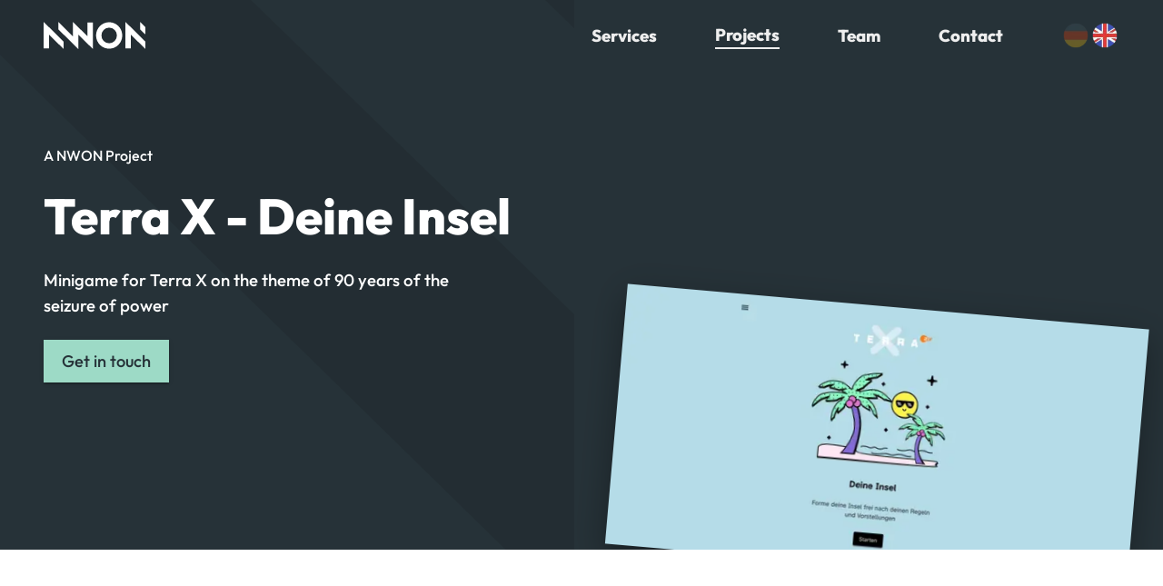

--- FILE ---
content_type: text/html; charset=utf-8
request_url: https://nwon.de/en/projects/terra-x-deine-insel
body_size: 40815
content:
<!DOCTYPE html><html lang="en"><head><meta charSet="utf-8"/><meta name="google-site-verification" content="GheWDdxIQnlgVwq3XSMr2Qzxst8N5zJrlkVs7EMMF38"/><script id="truendoAutoBlock" type="text/javascript" src="https://cdn.priv.center/pc/truendo_cmp.pid.js" data-siteid="b5a6063c-738d-4132-ada1-16d1d2a1f8c6" async=""></script><script type="text/plain" data-type="application/javascript" data-trucookiecontrol="statistics" async="" src="https://www.googletagmanager.com/gtm.js?id=GTM-K776ZMT&amp;l=dataLayer"></script><title>Terra X - Deine Insel - NWON</title><meta name="description" content="Minigame for Terra X on the theme of 90 years of the seizure of power. Developed with React frontend and Django backend."/><meta property="og:title" content="Terra X - Deine Insel - NWON"/><meta property="og:description" content="Minigame for Terra X on the theme of 90 years of the seizure of power. Developed with React frontend and Django backend."/><meta name="viewport" content="initial-scale=1, width=device-width"/><meta property="og:type" content="website"/><meta property="og:image" content="/nwon-logo.gif"/><meta property="og:image:type" content="image/gif"/><meta property="og:image:secure_url" content="/nwon-logo.gif"/><meta property="og:image:width" content="1200"/><meta property="og:image:height" content="1200"/><meta property="og:video" content="/nwon-logo.mp4"/><meta property="og:video:secure_url" content="/nwon-logo.mp4"/><meta property="og:video:type" content="video/mp4"/><meta property="og:video:width" content="1200"/><meta property="og:video:height" content="1200"/><meta property="og:url" content="/nwon-logo.gif"/><link rel="shortcut icon" href="/favicon-32x32.png"/><link rel="preload" as="image" imagesrcset="/_next/image?url=%2F_next%2Fstatic%2Fmedia%2Fdeine-insel-start.edf8fcd2.png&amp;w=384&amp;q=75 384w, /_next/image?url=%2F_next%2Fstatic%2Fmedia%2Fdeine-insel-start.edf8fcd2.png&amp;w=640&amp;q=75 640w, /_next/image?url=%2F_next%2Fstatic%2Fmedia%2Fdeine-insel-start.edf8fcd2.png&amp;w=750&amp;q=75 750w, /_next/image?url=%2F_next%2Fstatic%2Fmedia%2Fdeine-insel-start.edf8fcd2.png&amp;w=828&amp;q=75 828w, /_next/image?url=%2F_next%2Fstatic%2Fmedia%2Fdeine-insel-start.edf8fcd2.png&amp;w=1080&amp;q=75 1080w, /_next/image?url=%2F_next%2Fstatic%2Fmedia%2Fdeine-insel-start.edf8fcd2.png&amp;w=1200&amp;q=75 1200w, /_next/image?url=%2F_next%2Fstatic%2Fmedia%2Fdeine-insel-start.edf8fcd2.png&amp;w=1920&amp;q=75 1920w, /_next/image?url=%2F_next%2Fstatic%2Fmedia%2Fdeine-insel-start.edf8fcd2.png&amp;w=2048&amp;q=75 2048w, /_next/image?url=%2F_next%2Fstatic%2Fmedia%2Fdeine-insel-start.edf8fcd2.png&amp;w=3840&amp;q=75 3840w" imagesizes="(max-width: 600px) 75vw, (max-width: 1200px) 50vw, 45vw"/><meta name="next-head-count" content="23"/><meta name="theme-color" content="#9DDAC6"/><link rel="shortcut icon" href="/favicon-32x32.png"/><style data-emotion="css-global 0"></style><style data-emotion="css-global 6jxd8y">html{-webkit-font-smoothing:antialiased;-moz-osx-font-smoothing:grayscale;box-sizing:border-box;-webkit-text-size-adjust:100%;}*,*::before,*::after{box-sizing:inherit;}strong,b{font-weight:800;}body{margin:0;color:#000000;font-size:1.0666666666666667rem;font-family:Outfit,Verdana,Geneva,sans-serif;font-weight:500;line-height:1.5;letter-spacing:0;text-align:left;background-color:#FFFFFF;}@media (min-width:0px){body{font-size:1rem;}}@media (min-width:600px){body{font-size:1.1667rem;}}@media (min-width:900px){body{font-size:1.1667rem;}}@media (min-width:1200px){body{font-size:1.1667rem;}}@media (min-width:1536px){body{font-size:1.1667rem;}}@media print{body{background-color:#fff;}}body::backdrop{background-color:#FFFFFF;}.single-line{display:inline-block;}img.emoji{width:1em;height:1em;}a{color:rgb(109, 152, 138);-webkit-text-decoration:none;text-decoration:none;}</style><style data-emotion="css qu5wni 1e5mmex m3k8qg 1n4vgp0 19jcw5d 1b47e06 309trg 1f2fbkg okx2g1 hgc8ik 915fm1 1ssmg91 l80rtj zo914k 2l48z8 3dnk7d jydisr 1truz0v 920k2u 1wxaqej 1d3bbye 1ul47bz iol86l c40sdo 1cj72w2 1ontqvh r7pka5 1f8bwsm vubbuv 3fjwge nwp74c 1l6c7y9 1jv6yrk bzwjm9 oveveh uvd40y 1cplbkm">.css-qu5wni{background-color:#9DDAC6;color:#000000;-webkit-transition:box-shadow 300ms cubic-bezier(0.4, 0, 0.2, 1) 0ms;transition:box-shadow 300ms cubic-bezier(0.4, 0, 0.2, 1) 0ms;box-shadow:none;display:-webkit-box;display:-webkit-flex;display:-ms-flexbox;display:flex;-webkit-flex-direction:column;-ms-flex-direction:column;flex-direction:column;width:100%;box-sizing:border-box;-webkit-flex-shrink:0;-ms-flex-negative:0;flex-shrink:0;position:fixed;z-index:1100;top:0;left:auto;right:0;background-color:#9DDAC6;color:rgba(0, 0, 0, 0.87);}@media print{.css-qu5wni{position:absolute;}}.css-1e5mmex{width:100%;margin-left:auto;box-sizing:border-box;margin-right:auto;display:block;padding-left:2rem;padding-right:2rem;}@media (min-width:600px){.css-1e5mmex{padding-left:3rem;padding-right:3rem;}}@media (min-width:1536px){.css-1e5mmex{max-width:1536px;}}.css-m3k8qg{box-sizing:border-box;display:-webkit-box;display:-webkit-flex;display:-ms-flexbox;display:flex;-webkit-box-flex-wrap:nowrap;-webkit-flex-wrap:nowrap;-ms-flex-wrap:nowrap;flex-wrap:nowrap;width:100%;-webkit-flex-direction:row;-ms-flex-direction:row;flex-direction:row;-webkit-align-items:center;-webkit-box-align:center;-ms-flex-align:center;align-items:center;-webkit-box-pack:justify;-webkit-justify-content:space-between;justify-content:space-between;}.css-1n4vgp0{margin:0;color:#9DDAC6;-webkit-text-decoration:underline;text-decoration:underline;text-decoration-color:rgba(157, 218, 198, 0.4);}.css-1n4vgp0:hover{text-decoration-color:inherit;}.css-19jcw5d{margin:0;color:#9DDAC6;-webkit-text-decoration:underline;text-decoration:underline;text-decoration-color:rgba(157, 218, 198, 0.4);}.css-19jcw5d:hover{text-decoration-color:inherit;}.css-1b47e06{display:-webkit-inline-box;display:-webkit-inline-flex;display:-ms-inline-flexbox;display:inline-flex;-webkit-align-items:center;-webkit-box-align:center;-ms-flex-align:center;align-items:center;-webkit-box-pack:center;-ms-flex-pack:center;-webkit-justify-content:center;justify-content:center;position:relative;box-sizing:border-box;-webkit-tap-highlight-color:transparent;background-color:transparent;outline:0;border:0;margin:0;border-radius:0;padding:0;cursor:pointer;-webkit-user-select:none;-moz-user-select:none;-ms-user-select:none;user-select:none;vertical-align:middle;-moz-appearance:none;-webkit-appearance:none;-webkit-text-decoration:none;text-decoration:none;color:inherit;}.css-1b47e06::-moz-focus-inner{border-style:none;}.css-1b47e06.Mui-disabled{pointer-events:none;cursor:default;}@media print{.css-1b47e06{-webkit-print-color-adjust:exact;color-adjust:exact;}}.css-309trg{box-sizing:border-box;display:-webkit-box;display:-webkit-flex;display:-ms-flexbox;display:flex;-webkit-box-flex-wrap:wrap;-webkit-flex-wrap:wrap;-ms-flex-wrap:wrap;flex-wrap:wrap;width:100%;margin:0;-webkit-flex-direction:row;-ms-flex-direction:row;flex-direction:row;-webkit-flex-basis:100%;-ms-flex-preferred-size:100%;flex-basis:100%;-webkit-box-flex:0;-webkit-flex-grow:0;-ms-flex-positive:0;flex-grow:0;max-width:100%;}@media (min-width:600px){.css-309trg{-webkit-flex-basis:100%;-ms-flex-preferred-size:100%;flex-basis:100%;-webkit-box-flex:0;-webkit-flex-grow:0;-ms-flex-positive:0;flex-grow:0;max-width:100%;}}@media (min-width:900px){.css-309trg{-webkit-flex-basis:50%;-ms-flex-preferred-size:50%;flex-basis:50%;-webkit-box-flex:0;-webkit-flex-grow:0;-ms-flex-positive:0;flex-grow:0;max-width:50%;}}@media (min-width:1200px){.css-309trg{-webkit-flex-basis:50%;-ms-flex-preferred-size:50%;flex-basis:50%;-webkit-box-flex:0;-webkit-flex-grow:0;-ms-flex-positive:0;flex-grow:0;max-width:50%;}}@media (min-width:1536px){.css-309trg{-webkit-flex-basis:50%;-ms-flex-preferred-size:50%;flex-basis:50%;-webkit-box-flex:0;-webkit-flex-grow:0;-ms-flex-positive:0;flex-grow:0;max-width:50%;}}.css-1f2fbkg{margin:0;font-size:1rem;font-family:Outfit,Verdana,Geneva,sans-serif;font-weight:500;line-height:1.43;letter-spacing:0;text-align:left;}.css-okx2g1{margin:0;font-size:1.9166666666666665rem;font-family:Outfit,Verdana,Geneva,sans-serif;font-weight:500;line-height:1.167;letter-spacing:0;text-align:left;font-weight:800;max-width:900px;}@media (min-width:0px){.css-okx2g1{font-size:1.928rem;}}@media (min-width:600px){.css-okx2g1{font-size:2.5707rem;}}@media (min-width:900px){.css-okx2g1{font-size:2.9991rem;}}@media (min-width:1200px){.css-okx2g1{font-size:3.4276rem;}}@media (min-width:1536px){.css-okx2g1{font-size:3.856rem;}}.css-hgc8ik{margin:0;font-size:1.0666666666666667rem;font-family:Outfit,Verdana,Geneva,sans-serif;font-weight:500;line-height:1.5;letter-spacing:0;text-align:left;}@media (min-width:0px){.css-hgc8ik{font-size:1rem;}}@media (min-width:600px){.css-hgc8ik{font-size:1.1667rem;}}@media (min-width:900px){.css-hgc8ik{font-size:1.1667rem;}}@media (min-width:1200px){.css-hgc8ik{font-size:1.1667rem;}}@media (min-width:1536px){.css-hgc8ik{font-size:1.1667rem;}}.css-915fm1{display:-webkit-inline-box;display:-webkit-inline-flex;display:-ms-inline-flexbox;display:inline-flex;-webkit-align-items:center;-webkit-box-align:center;-ms-flex-align:center;align-items:center;-webkit-box-pack:center;-ms-flex-pack:center;-webkit-justify-content:center;justify-content:center;position:relative;box-sizing:border-box;-webkit-tap-highlight-color:transparent;background-color:transparent;outline:0;border:0;margin:0;border-radius:0;padding:0;cursor:pointer;-webkit-user-select:none;-moz-user-select:none;-ms-user-select:none;user-select:none;vertical-align:middle;-moz-appearance:none;-webkit-appearance:none;-webkit-text-decoration:none;text-decoration:none;color:inherit;font-size:1.0333333333333334rem;text-transform:none;font-family:Outfit,Verdana,Geneva,sans-serif;font-weight:500;line-height:1.75;letter-spacing:0;text-align:left;min-width:64px;padding:6px 16px;border-radius:4px;-webkit-transition:background-color 250ms cubic-bezier(0.4, 0, 0.2, 1) 0ms,box-shadow 250ms cubic-bezier(0.4, 0, 0.2, 1) 0ms,border-color 250ms cubic-bezier(0.4, 0, 0.2, 1) 0ms,color 250ms cubic-bezier(0.4, 0, 0.2, 1) 0ms;transition:background-color 250ms cubic-bezier(0.4, 0, 0.2, 1) 0ms,box-shadow 250ms cubic-bezier(0.4, 0, 0.2, 1) 0ms,border-color 250ms cubic-bezier(0.4, 0, 0.2, 1) 0ms,color 250ms cubic-bezier(0.4, 0, 0.2, 1) 0ms;color:rgba(0, 0, 0, 0.87);background-color:#9DDAC6;box-shadow:0px 3px 1px -2px rgba(0,0,0,0.2),0px 2px 2px 0px rgba(0,0,0,0.14),0px 1px 5px 0px rgba(0,0,0,0.12);border-radius:0;padding:0.5rem 1.25rem;background-color:#9DDAC6;color:#263238;}.css-915fm1::-moz-focus-inner{border-style:none;}.css-915fm1.Mui-disabled{pointer-events:none;cursor:default;}@media print{.css-915fm1{-webkit-print-color-adjust:exact;color-adjust:exact;}}@media (min-width:0px){.css-915fm1{font-size:1rem;}}@media (min-width:600px){.css-915fm1{font-size:1rem;}}@media (min-width:900px){.css-915fm1{font-size:1.1429rem;}}@media (min-width:1200px){.css-915fm1{font-size:1.1429rem;}}@media (min-width:1536px){.css-915fm1{font-size:1.1429rem;}}.css-915fm1:hover{-webkit-text-decoration:none;text-decoration:none;background-color:rgb(109, 152, 138);box-shadow:0px 2px 4px -1px rgba(0,0,0,0.2),0px 4px 5px 0px rgba(0,0,0,0.14),0px 1px 10px 0px rgba(0,0,0,0.12);}@media (hover: none){.css-915fm1:hover{background-color:#9DDAC6;}}.css-915fm1:active{box-shadow:0px 5px 5px -3px rgba(0,0,0,0.2),0px 8px 10px 1px rgba(0,0,0,0.14),0px 3px 14px 2px rgba(0,0,0,0.12);}.css-915fm1.Mui-focusVisible{box-shadow:0px 3px 5px -1px rgba(0,0,0,0.2),0px 6px 10px 0px rgba(0,0,0,0.14),0px 1px 18px 0px rgba(0,0,0,0.12);}.css-915fm1.Mui-disabled{color:rgba(0, 0, 0, 0.26);box-shadow:none;background-color:rgba(0, 0, 0, 0.12);}.css-1ssmg91{display:-webkit-box;display:-webkit-flex;display:-ms-flexbox;display:flex;-webkit-flex-direction:column;-ms-flex-direction:column;flex-direction:column;}.css-1ssmg91>:not(style)+:not(style){margin:0;margin-top:1rem;}.css-l80rtj{background-color:#9DDAC6;color:#000000;-webkit-transition:box-shadow 300ms cubic-bezier(0.4, 0, 0.2, 1) 0ms;transition:box-shadow 300ms cubic-bezier(0.4, 0, 0.2, 1) 0ms;box-shadow:0px 2px 1px -1px rgba(0,0,0,0.2),0px 1px 1px 0px rgba(0,0,0,0.14),0px 1px 3px 0px rgba(0,0,0,0.12);overflow:hidden;box-shadow:none;border:1px solid #e0e0e0;background-color:#FFFFFF;border-radius:0;height:100%;width:100%;}.css-zo914k{padding:16px;padding:2rem!important;height:100%;}.css-zo914k:last-child{padding-bottom:24px;}.css-2l48z8{box-sizing:border-box;display:-webkit-box;display:-webkit-flex;display:-ms-flexbox;display:flex;-webkit-box-flex-wrap:wrap;-webkit-flex-wrap:wrap;-ms-flex-wrap:wrap;flex-wrap:wrap;width:100%;-webkit-flex-direction:row;-ms-flex-direction:row;flex-direction:row;margin-top:-2rem;width:calc(100% + 2rem);margin-left:-2rem;}.css-2l48z8>.MuiGrid-item{padding-top:2rem;}.css-2l48z8>.MuiGrid-item{padding-left:2rem;}.css-3dnk7d{box-sizing:border-box;display:-webkit-box;display:-webkit-flex;display:-ms-flexbox;display:flex;-webkit-box-flex-wrap:wrap;-webkit-flex-wrap:wrap;-ms-flex-wrap:wrap;flex-wrap:wrap;width:100%;margin:0;-webkit-flex-direction:row;-ms-flex-direction:row;flex-direction:row;-webkit-flex-basis:100%;-ms-flex-preferred-size:100%;flex-basis:100%;-webkit-box-flex:0;-webkit-flex-grow:0;-ms-flex-positive:0;flex-grow:0;max-width:100%;}@media (min-width:600px){.css-3dnk7d{-webkit-flex-basis:100%;-ms-flex-preferred-size:100%;flex-basis:100%;-webkit-box-flex:0;-webkit-flex-grow:0;-ms-flex-positive:0;flex-grow:0;max-width:100%;}}@media (min-width:900px){.css-3dnk7d{-webkit-flex-basis:33.333333%;-ms-flex-preferred-size:33.333333%;flex-basis:33.333333%;-webkit-box-flex:0;-webkit-flex-grow:0;-ms-flex-positive:0;flex-grow:0;max-width:33.333333%;}}@media (min-width:1200px){.css-3dnk7d{-webkit-flex-basis:33.333333%;-ms-flex-preferred-size:33.333333%;flex-basis:33.333333%;-webkit-box-flex:0;-webkit-flex-grow:0;-ms-flex-positive:0;flex-grow:0;max-width:33.333333%;}}@media (min-width:1536px){.css-3dnk7d{-webkit-flex-basis:33.333333%;-ms-flex-preferred-size:33.333333%;flex-basis:33.333333%;-webkit-box-flex:0;-webkit-flex-grow:0;-ms-flex-positive:0;flex-grow:0;max-width:33.333333%;}}.css-jydisr{box-sizing:border-box;display:-webkit-box;display:-webkit-flex;display:-ms-flexbox;display:flex;-webkit-box-flex-wrap:wrap;-webkit-flex-wrap:wrap;-ms-flex-wrap:wrap;flex-wrap:wrap;width:100%;margin:0;-webkit-flex-direction:row;-ms-flex-direction:row;flex-direction:row;-webkit-flex-basis:100%;-ms-flex-preferred-size:100%;flex-basis:100%;-webkit-box-flex:0;-webkit-flex-grow:0;-ms-flex-positive:0;flex-grow:0;max-width:100%;}@media (min-width:600px){.css-jydisr{-webkit-flex-basis:100%;-ms-flex-preferred-size:100%;flex-basis:100%;-webkit-box-flex:0;-webkit-flex-grow:0;-ms-flex-positive:0;flex-grow:0;max-width:100%;}}@media (min-width:900px){.css-jydisr{-webkit-flex-basis:66.666667%;-ms-flex-preferred-size:66.666667%;flex-basis:66.666667%;-webkit-box-flex:0;-webkit-flex-grow:0;-ms-flex-positive:0;flex-grow:0;max-width:66.666667%;}}@media (min-width:1200px){.css-jydisr{-webkit-flex-basis:66.666667%;-ms-flex-preferred-size:66.666667%;flex-basis:66.666667%;-webkit-box-flex:0;-webkit-flex-grow:0;-ms-flex-positive:0;flex-grow:0;max-width:66.666667%;}}@media (min-width:1536px){.css-jydisr{-webkit-flex-basis:66.666667%;-ms-flex-preferred-size:66.666667%;flex-basis:66.666667%;-webkit-box-flex:0;-webkit-flex-grow:0;-ms-flex-positive:0;flex-grow:0;max-width:66.666667%;}}.css-1truz0v{margin:0;font-size:1.1666666666666667rem;font-family:Outfit,Verdana,Geneva,sans-serif;font-weight:500;line-height:1.334;letter-spacing:0;text-align:left;line-height:2rem;font-weight:800;margin-bottom:0.75rem;max-width:900px;}@media (min-width:0px){.css-1truz0v{font-size:1.1244rem;}}@media (min-width:600px){.css-1truz0v{font-size:1.3118rem;}}@media (min-width:900px){.css-1truz0v{font-size:1.3118rem;}}@media (min-width:1200px){.css-1truz0v{font-size:1.4993rem;}}@media (min-width:1536px){.css-1truz0v{font-size:1.4993rem;}}.css-920k2u{box-sizing:border-box;display:-webkit-box;display:-webkit-flex;display:-ms-flexbox;display:flex;-webkit-box-flex-wrap:wrap;-webkit-flex-wrap:wrap;-ms-flex-wrap:wrap;flex-wrap:wrap;width:100%;-webkit-flex-direction:row;-ms-flex-direction:row;flex-direction:row;margin-top:-1rem;width:calc(100% + 1rem);margin-left:-1rem;}.css-920k2u>.MuiGrid-item{padding-top:1rem;}.css-920k2u>.MuiGrid-item{padding-left:1rem;}.css-1wxaqej{box-sizing:border-box;margin:0;-webkit-flex-direction:row;-ms-flex-direction:row;flex-direction:row;}.css-1d3bbye{box-sizing:border-box;display:-webkit-box;display:-webkit-flex;display:-ms-flexbox;display:flex;-webkit-box-flex-wrap:wrap;-webkit-flex-wrap:wrap;-ms-flex-wrap:wrap;flex-wrap:wrap;width:100%;-webkit-flex-direction:row;-ms-flex-direction:row;flex-direction:row;}.css-1ul47bz{box-sizing:border-box;display:-webkit-box;display:-webkit-flex;display:-ms-flexbox;display:flex;-webkit-box-flex-wrap:wrap;-webkit-flex-wrap:wrap;-ms-flex-wrap:wrap;flex-wrap:wrap;width:100%;margin:0;-webkit-flex-direction:row;-ms-flex-direction:row;flex-direction:row;}.css-iol86l{box-sizing:border-box;margin:0;-webkit-flex-direction:row;-ms-flex-direction:row;flex-direction:row;-webkit-flex-basis:100%;-ms-flex-preferred-size:100%;flex-basis:100%;-webkit-box-flex:0;-webkit-flex-grow:0;-ms-flex-positive:0;flex-grow:0;max-width:100%;}@media (min-width:600px){.css-iol86l{-webkit-flex-basis:100%;-ms-flex-preferred-size:100%;flex-basis:100%;-webkit-box-flex:0;-webkit-flex-grow:0;-ms-flex-positive:0;flex-grow:0;max-width:100%;}}@media (min-width:900px){.css-iol86l{-webkit-flex-basis:50%;-ms-flex-preferred-size:50%;flex-basis:50%;-webkit-box-flex:0;-webkit-flex-grow:0;-ms-flex-positive:0;flex-grow:0;max-width:50%;}}@media (min-width:1200px){.css-iol86l{-webkit-flex-basis:50%;-ms-flex-preferred-size:50%;flex-basis:50%;-webkit-box-flex:0;-webkit-flex-grow:0;-ms-flex-positive:0;flex-grow:0;max-width:50%;}}@media (min-width:1536px){.css-iol86l{-webkit-flex-basis:50%;-ms-flex-preferred-size:50%;flex-basis:50%;-webkit-box-flex:0;-webkit-flex-grow:0;-ms-flex-positive:0;flex-grow:0;max-width:50%;}}.css-c40sdo{box-sizing:border-box;margin:0;-webkit-flex-direction:row;-ms-flex-direction:row;flex-direction:row;-webkit-flex-basis:100%;-ms-flex-preferred-size:100%;flex-basis:100%;-webkit-box-flex:0;-webkit-flex-grow:0;-ms-flex-positive:0;flex-grow:0;max-width:100%;}@media (min-width:600px){.css-c40sdo{-webkit-flex-basis:100%;-ms-flex-preferred-size:100%;flex-basis:100%;-webkit-box-flex:0;-webkit-flex-grow:0;-ms-flex-positive:0;flex-grow:0;max-width:100%;}}@media (min-width:900px){.css-c40sdo{-webkit-flex-basis:100%;-ms-flex-preferred-size:100%;flex-basis:100%;-webkit-box-flex:0;-webkit-flex-grow:0;-ms-flex-positive:0;flex-grow:0;max-width:100%;}}@media (min-width:1200px){.css-c40sdo{-webkit-flex-basis:58.333333%;-ms-flex-preferred-size:58.333333%;flex-basis:58.333333%;-webkit-box-flex:0;-webkit-flex-grow:0;-ms-flex-positive:0;flex-grow:0;max-width:58.333333%;}}@media (min-width:1536px){.css-c40sdo{-webkit-flex-basis:58.333333%;-ms-flex-preferred-size:58.333333%;flex-basis:58.333333%;-webkit-box-flex:0;-webkit-flex-grow:0;-ms-flex-positive:0;flex-grow:0;max-width:58.333333%;}}.css-1cj72w2{margin:0;font-size:1.75rem;font-family:Outfit,Verdana,Geneva,sans-serif;font-weight:500;line-height:1.2;letter-spacing:0;text-align:left;font-weight:800;max-width:900px;}@media (min-width:0px){.css-1cj72w2{font-size:1.6667rem;}}@media (min-width:600px){.css-1cj72w2{font-size:2.2917rem;}}@media (min-width:900px){.css-1cj72w2{font-size:2.7083rem;}}@media (min-width:1200px){.css-1cj72w2{font-size:2.9167rem;}}@media (min-width:1536px){.css-1cj72w2{font-size:3.3333rem;}}.css-1ontqvh{list-style:none;margin:0;padding:0;position:relative;padding-top:8px;padding-bottom:8px;}.css-r7pka5{display:-webkit-box;display:-webkit-flex;display:-ms-flexbox;display:flex;-webkit-box-pack:start;-ms-flex-pack:start;-webkit-justify-content:flex-start;justify-content:flex-start;-webkit-align-items:center;-webkit-box-align:center;-ms-flex-align:center;align-items:center;position:relative;-webkit-text-decoration:none;text-decoration:none;width:100%;box-sizing:border-box;text-align:left;padding-top:8px;padding-bottom:8px;padding-left:16px;padding-right:16px;padding:0;}.css-r7pka5.Mui-focusVisible{background-color:rgba(0, 0, 0, 0.12);}.css-r7pka5.Mui-selected{background-color:rgba(157, 218, 198, 0.08);}.css-r7pka5.Mui-selected.Mui-focusVisible{background-color:rgba(157, 218, 198, 0.2);}.css-r7pka5.Mui-disabled{opacity:0.38;}.css-1f8bwsm{min-width:56px;color:rgba(0, 0, 0, 0.54);-webkit-flex-shrink:0;-ms-flex-negative:0;flex-shrink:0;display:-webkit-inline-box;display:-webkit-inline-flex;display:-ms-inline-flexbox;display:inline-flex;}.css-vubbuv{-webkit-user-select:none;-moz-user-select:none;-ms-user-select:none;user-select:none;width:1em;height:1em;display:inline-block;fill:currentColor;-webkit-flex-shrink:0;-ms-flex-negative:0;flex-shrink:0;-webkit-transition:fill 200ms cubic-bezier(0.4, 0, 0.2, 1) 0ms;transition:fill 200ms cubic-bezier(0.4, 0, 0.2, 1) 0ms;font-size:1.5rem;}.css-3fjwge{display:-webkit-inline-box;display:-webkit-inline-flex;display:-ms-inline-flexbox;display:inline-flex;border-radius:4px;}.css-3fjwge .MuiButtonGroup-grouped{min-width:40px;}.css-3fjwge .MuiButtonGroup-grouped:not(:first-of-type){border-top-left-radius:0;border-bottom-left-radius:0;margin-left:-1px;}.css-3fjwge .MuiButtonGroup-grouped:not(:last-of-type){border-top-right-radius:0;border-bottom-right-radius:0;border-right-color:transparent;}.css-3fjwge .MuiButtonGroup-grouped:not(:last-of-type):hover{border-right-color:currentColor;}.css-nwp74c{display:-webkit-inline-box;display:-webkit-inline-flex;display:-ms-inline-flexbox;display:inline-flex;-webkit-align-items:center;-webkit-box-align:center;-ms-flex-align:center;align-items:center;-webkit-box-pack:center;-ms-flex-pack:center;-webkit-justify-content:center;justify-content:center;position:relative;box-sizing:border-box;-webkit-tap-highlight-color:transparent;background-color:transparent;outline:0;border:0;margin:0;border-radius:0;padding:0;cursor:pointer;-webkit-user-select:none;-moz-user-select:none;-ms-user-select:none;user-select:none;vertical-align:middle;-moz-appearance:none;-webkit-appearance:none;-webkit-text-decoration:none;text-decoration:none;color:inherit;font-size:1.0333333333333334rem;text-transform:none;font-family:Outfit,Verdana,Geneva,sans-serif;font-weight:500;line-height:1.75;letter-spacing:0;text-align:left;min-width:64px;padding:5px 15px;border-radius:4px;-webkit-transition:background-color 250ms cubic-bezier(0.4, 0, 0.2, 1) 0ms,box-shadow 250ms cubic-bezier(0.4, 0, 0.2, 1) 0ms,border-color 250ms cubic-bezier(0.4, 0, 0.2, 1) 0ms,color 250ms cubic-bezier(0.4, 0, 0.2, 1) 0ms;transition:background-color 250ms cubic-bezier(0.4, 0, 0.2, 1) 0ms,box-shadow 250ms cubic-bezier(0.4, 0, 0.2, 1) 0ms,border-color 250ms cubic-bezier(0.4, 0, 0.2, 1) 0ms,color 250ms cubic-bezier(0.4, 0, 0.2, 1) 0ms;border:1px solid rgba(38, 50, 56, 0.5);color:#263238;border-radius:0;padding:0.5rem 1.25rem;color:#FFFFFF;border:2px solid #FFFFFF;}.css-nwp74c::-moz-focus-inner{border-style:none;}.css-nwp74c.Mui-disabled{pointer-events:none;cursor:default;}@media print{.css-nwp74c{-webkit-print-color-adjust:exact;color-adjust:exact;}}@media (min-width:0px){.css-nwp74c{font-size:1rem;}}@media (min-width:600px){.css-nwp74c{font-size:1rem;}}@media (min-width:900px){.css-nwp74c{font-size:1.1429rem;}}@media (min-width:1200px){.css-nwp74c{font-size:1.1429rem;}}@media (min-width:1536px){.css-nwp74c{font-size:1.1429rem;}}.css-nwp74c:hover{-webkit-text-decoration:none;text-decoration:none;background-color:rgba(38, 50, 56, 0.04);border:1px solid #263238;}@media (hover: none){.css-nwp74c:hover{background-color:transparent;}}.css-nwp74c.Mui-disabled{color:rgba(0, 0, 0, 0.26);border:1px solid rgba(0, 0, 0, 0.26);}.css-nwp74c:hover{border-width:2px;}.css-nwp74c:hover{background-color:#9DDAC6;color:#263238;border:2px solid #FFFFFF;}@media(hover: none){.css-nwp74c:hover{background-color:#263238;color:#FFFFFF;border:2px solid #FFFFFF;}}.css-1l6c7y9{display:inherit;margin-right:8px;margin-left:-4px;}.css-1l6c7y9>*:nth-of-type(1){font-size:20px;}.css-1jv6yrk{box-sizing:border-box;margin:0;-webkit-flex-direction:row;-ms-flex-direction:row;flex-direction:row;}@media (min-width:1200px){.css-1jv6yrk{-webkit-flex-basis:41.666667%;-ms-flex-preferred-size:41.666667%;flex-basis:41.666667%;-webkit-box-flex:0;-webkit-flex-grow:0;-ms-flex-positive:0;flex-grow:0;max-width:41.666667%;}}@media (min-width:1536px){.css-1jv6yrk{-webkit-flex-basis:41.666667%;-ms-flex-preferred-size:41.666667%;flex-basis:41.666667%;-webkit-box-flex:0;-webkit-flex-grow:0;-ms-flex-positive:0;flex-grow:0;max-width:41.666667%;}}.css-bzwjm9{margin:0;font-size:1.0833333333333333rem;font-family:Outfit,Verdana,Geneva,sans-serif;font-weight:500;line-height:1.6;letter-spacing:0;text-align:left;line-height:2rem;font-weight:800;max-width:900px;color:#263238;}@media (min-width:0px){.css-bzwjm9{font-size:1.0938rem;}}@media (min-width:600px){.css-bzwjm9{font-size:1.0938rem;}}@media (min-width:900px){.css-bzwjm9{font-size:1.25rem;}}@media (min-width:1200px){.css-bzwjm9{font-size:1.25rem;}}@media (min-width:1536px){.css-bzwjm9{font-size:1.25rem;}}.css-oveveh{margin:0;font-size:1rem;font-family:Outfit,Verdana,Geneva,sans-serif;font-weight:500;line-height:1.43;letter-spacing:0;text-align:left;color:#263238;}.css-uvd40y{display:-webkit-inline-box;display:-webkit-inline-flex;display:-ms-inline-flexbox;display:inline-flex;-webkit-align-items:center;-webkit-box-align:center;-ms-flex-align:center;align-items:center;-webkit-box-pack:center;-ms-flex-pack:center;-webkit-justify-content:center;justify-content:center;position:relative;box-sizing:border-box;-webkit-tap-highlight-color:transparent;background-color:transparent;outline:0;border:0;margin:0;border-radius:0;padding:0;cursor:pointer;-webkit-user-select:none;-moz-user-select:none;-ms-user-select:none;user-select:none;vertical-align:middle;-moz-appearance:none;-webkit-appearance:none;-webkit-text-decoration:none;text-decoration:none;color:inherit;font-size:1.0333333333333334rem;text-transform:none;font-family:Outfit,Verdana,Geneva,sans-serif;font-weight:500;line-height:1.75;letter-spacing:0;text-align:left;min-width:64px;padding:6px 8px;border-radius:4px;-webkit-transition:background-color 250ms cubic-bezier(0.4, 0, 0.2, 1) 0ms,box-shadow 250ms cubic-bezier(0.4, 0, 0.2, 1) 0ms,border-color 250ms cubic-bezier(0.4, 0, 0.2, 1) 0ms,color 250ms cubic-bezier(0.4, 0, 0.2, 1) 0ms;transition:background-color 250ms cubic-bezier(0.4, 0, 0.2, 1) 0ms,box-shadow 250ms cubic-bezier(0.4, 0, 0.2, 1) 0ms,border-color 250ms cubic-bezier(0.4, 0, 0.2, 1) 0ms,color 250ms cubic-bezier(0.4, 0, 0.2, 1) 0ms;color:#9DDAC6;border-radius:0;padding:0.5rem 1.25rem;}.css-uvd40y::-moz-focus-inner{border-style:none;}.css-uvd40y.Mui-disabled{pointer-events:none;cursor:default;}@media print{.css-uvd40y{-webkit-print-color-adjust:exact;color-adjust:exact;}}@media (min-width:0px){.css-uvd40y{font-size:1rem;}}@media (min-width:600px){.css-uvd40y{font-size:1rem;}}@media (min-width:900px){.css-uvd40y{font-size:1.1429rem;}}@media (min-width:1200px){.css-uvd40y{font-size:1.1429rem;}}@media (min-width:1536px){.css-uvd40y{font-size:1.1429rem;}}.css-uvd40y:hover{-webkit-text-decoration:none;text-decoration:none;background-color:rgba(157, 218, 198, 0.04);}@media (hover: none){.css-uvd40y:hover{background-color:transparent;}}.css-uvd40y.Mui-disabled{color:rgba(0, 0, 0, 0.26);}.css-1cplbkm{-webkit-user-select:none;-moz-user-select:none;-ms-user-select:none;user-select:none;width:1em;height:1em;display:inline-block;fill:currentColor;-webkit-flex-shrink:0;-ms-flex-negative:0;flex-shrink:0;-webkit-transition:fill 200ms cubic-bezier(0.4, 0, 0.2, 1) 0ms;transition:fill 200ms cubic-bezier(0.4, 0, 0.2, 1) 0ms;font-size:2.1875rem;color:#263238;}</style><link rel="preload" href="/_next/static/css/fa09d212028841ed.css" as="style"/><link rel="stylesheet" href="/_next/static/css/fa09d212028841ed.css" data-n-g=""/><noscript data-n-css=""></noscript><script defer="" nomodule="" src="/_next/static/chunks/polyfills-5cd94c89d3acac5f.js"></script><script src="/_next/static/chunks/webpack-6d7baf11582641e5.js" defer=""></script><script src="/_next/static/chunks/framework-1b1477f9717fa649.js" defer=""></script><script src="/_next/static/chunks/main-55662449249e56a1.js" defer=""></script><script src="/_next/static/chunks/pages/_app-aa9dd51a2f8016e8.js" defer=""></script><script src="/_next/static/chunks/ea88be26-0ff7ec2e32af1f36.js" defer=""></script><script src="/_next/static/chunks/401-7115cdedf6803aca.js" defer=""></script><script src="/_next/static/chunks/579-c81657da7245d296.js" defer=""></script><script src="/_next/static/chunks/775-53953aefb0754d25.js" defer=""></script><script src="/_next/static/chunks/872-d1f6ca66c710f5f6.js" defer=""></script><script src="/_next/static/chunks/833-92819c4376329e46.js" defer=""></script><script src="/_next/static/chunks/637-8d3a7688c66d20a5.js" defer=""></script><script src="/_next/static/chunks/pages/projects/%5Bproject%5D-427cadba8a0f665e.js" defer=""></script><script src="/_next/static/9tIkxYoVXIrxSjl4VjE0Z/_buildManifest.js" defer=""></script><script src="/_next/static/9tIkxYoVXIrxSjl4VjE0Z/_ssgManifest.js" defer=""></script><script src="/_next/static/9tIkxYoVXIrxSjl4VjE0Z/_middlewareManifest.js" defer=""></script><style data-emotion="tss t2c6jr-wrapper 1o54zwz-appBar 19pi75a-appBarRoot lt34nj-logoImage 42eelh-logoLink f6kvr9-headerNavLi mbdvl5-headerNavLinkList-headerNavTop 1z0n94w-headerNavLi-headerLanguageSwitcher 3fbldh-languageImageNonActive cfixyc-languageButton tvndi3-gridLeft kwy343-title 1f0atmw-wrapper agc60s-container 1d1ukps-wrapper-wrapper 1ibqbl6-imageMotionDivWrapper 1p28jbo-imageWrapper gmngjr-nwonLogoBackgroundShape 1eveth0-logoSvg 96ygto-wrapper 1x8o4ji-logoContainer 1biwk5v-logoWrapper 1sqshol-description dxf9sn-website 4rexni-info 11vdw92-wrapper mllk24-letter z92m2o-wrapper 1xknm6c-stepsWrapper r5dj7p-wrapper 1i08603-letter 500l68-wrapper 1w2adrz-imageWrapper tsmefr-image 1v667r9-mediaWrapper-orderSecond eh2zcn-info-orderFirst 1x522kf-contactWrapper jr5nlw-footerContainer bpes7v-footerWrapper 1hh06tl-wrapper-sectionWrapper 9annca-innerWrapperSection j89y63-benefitsListWrapper r6s9jt-buttonsWrapper 1xq86xt-floatingBubblesWrapper yx5gji-wrapper-wrapperSection a0qxff-wrapper 15y43oe-listItem h2fbbi-listItemIcon 7uifeu-copyClipboardButton 1mxium1-copyClipBoardIcon v3n4n7-footerItem wfa9v8-footerItem-addressColumn 1d162k1-footerItem-followUsColumn es2f3j-icon">.tss-t2c6jr-wrapper{display:-webkit-box;display:-webkit-flex;display:-ms-flexbox;display:flex;-webkit-align-items:center;-webkit-box-align:center;-ms-flex-align:center;align-items:center;-webkit-box-pack:justify;-webkit-justify-content:space-between;justify-content:space-between;}.tss-1o54zwz-appBar{display:-webkit-box;display:-webkit-flex;display:-ms-flexbox;display:flex;-webkit-flex-direction:column;-ms-flex-direction:column;flex-direction:column;-webkit-box-pack:center;-ms-flex-pack:center;-webkit-justify-content:center;justify-content:center;-webkit-transform:translateY(-1px);-moz-transform:translateY(-1px);-ms-transform:translateY(-1px);transform:translateY(-1px);}.tss-19pi75a-appBarRoot{height:80px;-webkit-transition:-webkit-transform 375ms cubic-bezier(0.4, 0, 0.2, 1) 0ms,opacity 375ms cubic-bezier(0.4, 0, 0.2, 1) 0ms,box-shadow 375ms cubic-bezier(0.4, 0, 0.2, 1) 0ms,background-color 375ms cubic-bezier(0.4, 0, 0.2, 1) 0ms;transition:transform 375ms cubic-bezier(0.4, 0, 0.2, 1) 0ms,opacity 375ms cubic-bezier(0.4, 0, 0.2, 1) 0ms,box-shadow 375ms cubic-bezier(0.4, 0, 0.2, 1) 0ms,background-color 375ms cubic-bezier(0.4, 0, 0.2, 1) 0ms;background-color:transparent;}.tss-19pi75a-appBarRoot.MuiPaper-elevation20{background-color:#FFFFFF;}.tss-lt34nj-logoImage{height:49.44px;width:7rem;}.tss-42eelh-logoLink{z-index:1;cursor:pointer;display:-webkit-box;display:-webkit-flex;display:-ms-flexbox;display:flex;width:9rem;}.tss-f6kvr9-headerNavLi{list-style:none;margin-left:4rem;}.tss-f6kvr9-headerNavLi>a{margin-bottom:0;inline-size:-webkit-max-content;inline-size:-moz-max-content;inline-size:max-content;-webkit-text-decoration:none;text-decoration:none;}.tss-f6kvr9-headerNavLi>a>span{margin-bottom:0;text-align:center;}.tss-f6kvr9-headerNavLi>a>span>p{padding:0;}@media (max-width:1199.95px){.tss-f6kvr9-headerNavLi{width:100%;}}.tss-mbdvl5-headerNavLinkList-headerNavTop{display:-webkit-box;display:-webkit-flex;display:-ms-flexbox;display:flex;-webkit-flex-direction:row;-ms-flex-direction:row;flex-direction:row;-webkit-box-pack:end;-ms-flex-pack:end;-webkit-justify-content:flex-end;justify-content:flex-end;-webkit-align-items:center;-webkit-box-align:center;-ms-flex-align:center;align-items:center;margin:0;padding-left:0;}@media (max-width:599.95px){.tss-mbdvl5-headerNavLinkList-headerNavTop{text-align:center;-webkit-flex-direction:column;-ms-flex-direction:column;flex-direction:column;}}.tss-mbdvl5-headerNavLinkList-headerNavTop.tss-mbdvl5-headerNavLinkList-headerNavTop{-webkit-flex:1;-ms-flex:1;flex:1;-webkit-box-pack:center;-ms-flex-pack:center;-webkit-justify-content:center;justify-content:center;}.tss-1z0n94w-headerNavLi-headerLanguageSwitcher{list-style:none;margin-left:4rem;}.tss-1z0n94w-headerNavLi-headerLanguageSwitcher>a{margin-bottom:0;inline-size:-webkit-max-content;inline-size:-moz-max-content;inline-size:max-content;-webkit-text-decoration:none;text-decoration:none;}.tss-1z0n94w-headerNavLi-headerLanguageSwitcher>a>span{margin-bottom:0;text-align:center;}.tss-1z0n94w-headerNavLi-headerLanguageSwitcher>a>span>p{padding:0;}@media (max-width:1199.95px){.tss-1z0n94w-headerNavLi-headerLanguageSwitcher{width:100%;}}.tss-1z0n94w-headerNavLi-headerLanguageSwitcher.tss-1z0n94w-headerNavLi-headerLanguageSwitcher{display:-webkit-inline-box;display:-webkit-inline-flex;display:-ms-inline-flexbox;display:inline-flex;-webkit-column-gap:1rem;column-gap:1rem;}.tss-3fbldh-languageImageNonActive{opacity:0.3;}.tss-cfixyc-languageButton{width:32px;height:32px;}.tss-cfixyc-languageButton img{width:32px;height:32px;}.tss-tvndi3-gridLeft{display:-webkit-box;display:-webkit-flex;display:-ms-flexbox;display:flex;-webkit-flex-direction:column;-ms-flex-direction:column;flex-direction:column;-webkit-align-items:flex-start;-webkit-box-align:flex-start;-ms-flex-align:flex-start;align-items:flex-start;-webkit-box-pack:center;-ms-flex-pack:center;-webkit-justify-content:center;justify-content:center;z-index:1;}.tss-tvndi3-gridLeft>p{max-width:80%;}@media (max-width:1199.95px){.tss-tvndi3-gridLeft>p{max-width:unset;}}@media (min-width:600px) and (max-width:899.95px){.tss-tvndi3-gridLeft>p{max-width:75%;}}.tss-tvndi3-gridLeft>*{margin-bottom:1.5rem;}@media (min-width:0px) and (max-width:599.95px){.tss-kwy343-title{font-size:1.75rem!important;}}.tss-1f0atmw-wrapper{position:relative;min-height:30vh;width:100%;display:-webkit-box;display:-webkit-flex;display:-ms-flexbox;display:flex;-webkit-flex-direction:column;-ms-flex-direction:column;flex-direction:column;-webkit-box-pack:center;-ms-flex-pack:center;-webkit-justify-content:center;justify-content:center;-webkit-align-items:center;-webkit-box-align:center;-ms-flex-align:center;align-items:center;margin-top:0;margin-bottom:12rem;}@media (max-width:899.95px){.tss-1f0atmw-wrapper{margin-bottom:10rem;}}.tss-agc60s-container{display:-webkit-box;display:-webkit-flex;display:-ms-flexbox;display:flex;-webkit-flex-direction:column;-ms-flex-direction:column;flex-direction:column;-webkit-box-pack:center;-ms-flex-pack:center;-webkit-justify-content:center;justify-content:center;-webkit-align-items:center;-webkit-box-align:center;-ms-flex-align:center;align-items:center;}.tss-1d1ukps-wrapper-wrapper{position:relative;min-height:30vh;width:100%;display:-webkit-box;display:-webkit-flex;display:-ms-flexbox;display:flex;-webkit-flex-direction:column;-ms-flex-direction:column;flex-direction:column;-webkit-box-pack:center;-ms-flex-pack:center;-webkit-justify-content:center;justify-content:center;-webkit-align-items:center;-webkit-box-align:center;-ms-flex-align:center;align-items:center;margin-top:0;margin-bottom:12rem;}@media (max-width:899.95px){.tss-1d1ukps-wrapper-wrapper{margin-bottom:10rem;}}.tss-1d1ukps-wrapper-wrapper.tss-1d1ukps-wrapper-wrapper{background-color:#263238;color:#fff;overflow:hidden;position:relative;padding-top:10rem;padding-bottom:10rem;}@media (min-width:600px) and (max-width:899.95px){.tss-1d1ukps-wrapper-wrapper.tss-1d1ukps-wrapper-wrapper{padding-bottom:15rem;}}@media (min-width:0px) and (max-width:599.95px){.tss-1d1ukps-wrapper-wrapper.tss-1d1ukps-wrapper-wrapper{padding-top:5rem;padding-bottom:12rem;min-height:70vh;}}@media (min-width:450px) and (max-width:600px){.tss-1d1ukps-wrapper-wrapper.tss-1d1ukps-wrapper-wrapper{padding-top:8rem;padding-bottom:18rem;}}.tss-1ibqbl6-imageMotionDivWrapper{position:absolute;bottom:-3%;right:2%;width:45%;height:auto;max-height:80%;}@media (max-width:1199.95px){.tss-1ibqbl6-imageMotionDivWrapper{margin-top:4rem;max-height:100%;width:50%;right:-5%;}}@media (min-width:0px) and (max-width:599.95px){.tss-1ibqbl6-imageMotionDivWrapper{max-height:100%;width:75%;right:0;}}.tss-1p28jbo-imageWrapper{box-shadow:0px 10px 13px -6px rgba(0,0,0,0.2),0px 20px 31px 3px rgba(0,0,0,0.14),0px 8px 38px 7px rgba(0,0,0,0.12);}.tss-gmngjr-nwonLogoBackgroundShape{position:absolute;top:10%;left:10%;overflow:visible;pointer-events:none;width:30vw;}.tss-96ygto-wrapper{-webkit-align-items:center;-webkit-box-align:center;-ms-flex-align:center;align-items:center;-webkit-box-pack:center;-ms-flex-pack:center;-webkit-justify-content:center;justify-content:center;}@media (min-width:0px) and (max-width:599.95px){.tss-96ygto-wrapper{-webkit-flex-direction:column;-ms-flex-direction:column;flex-direction:column;}}.tss-1x8o4ji-logoContainer{-webkit-align-items:center;-webkit-box-align:center;-ms-flex-align:center;align-items:center;-webkit-box-pack:center;-ms-flex-pack:center;-webkit-justify-content:center;justify-content:center;}.tss-1biwk5v-logoWrapper{height:auto;max-width:15rem;}.tss-1biwk5v-logoWrapper>svg{width:100%;}.tss-1sqshol-description{margin-bottom:1rem;}.tss-dxf9sn-website{margin-bottom:1rem;-webkit-text-decoration:none;text-decoration:none;color:#9DDAC6;}.tss-4rexni-info{-webkit-flex-direction:column;-ms-flex-direction:column;flex-direction:column;}.tss-11vdw92-wrapper{overflow:hidden;position:absolute;right:0;left:auto;pointer-events:none;}.tss-mllk24-letter{z-index:-1;height:25rem;margin-right:-25rem;margin-left:0;}.tss-z92m2o-wrapper{color:rgb(109, 152, 138);border:none;}.tss-1xknm6c-stepsWrapper{-webkit-flex-direction:column;-ms-flex-direction:column;flex-direction:column;row-gap:10rem;}@media (min-width:0px) and (max-width:599.95px){.tss-1xknm6c-stepsWrapper{row-gap:7rem;}}.tss-r5dj7p-wrapper{overflow:visible;position:absolute;right:auto;left:0;pointer-events:none;}.tss-1i08603-letter{z-index:-1;height:30rem;margin-right:0;margin-left:0;}.tss-500l68-wrapper{-webkit-box-pack:center;-ms-flex-pack:center;-webkit-justify-content:center;justify-content:center;-webkit-align-items:center;-webkit-box-align:center;-ms-flex-align:center;align-items:center;-webkit-flex-direction:row;-ms-flex-direction:row;flex-direction:row;}@media (max-width:899.95px){.tss-500l68-wrapper{row-gap:2rem;}}.tss-1w2adrz-imageWrapper{width:100%;max-height:30rem;}.tss-1w2adrz-imageWrapper>*{max-height:30rem!important;}.tss-tsmefr-image{object-fit:scale-down;object-position:center;width:100%;}.tss-1v667r9-mediaWrapper-orderSecond{display:-webkit-box;display:-webkit-flex;display:-ms-flexbox;display:flex;-webkit-box-pack:center;-ms-flex-pack:center;-webkit-justify-content:center;justify-content:center;-webkit-align-items:center;-webkit-box-align:center;-ms-flex-align:center;align-items:center;}.tss-1v667r9-mediaWrapper-orderSecond>svg{max-height:300px;width:auto;padding:4rem 0rem;}@media (min-width:0px) and (max-width:599.95px){.tss-1v667r9-mediaWrapper-orderSecond>svg{max-width:80px;padding:2rem 0rem;}}@media (max-width:899.95px){.tss-1v667r9-mediaWrapper-orderSecond{-webkit-order:2;-ms-flex-order:2;order:2;}}.tss-eh2zcn-info-orderFirst{-webkit-align-self:center;-ms-flex-item-align:center;align-self:center;justify-self:center;padding:0rem 6rem;}@media (max-width:899.95px){.tss-eh2zcn-info-orderFirst{padding:0!important;}}@media (max-width:899.95px){.tss-eh2zcn-info-orderFirst.tss-eh2zcn-info-orderFirst{-webkit-order:1;-ms-flex-order:1;order:1;}}.tss-1x522kf-contactWrapper{width:100%;margin-top:-2rem;padding:0rem 0rem;}.tss-jr5nlw-footerContainer{-webkit-box-pack:start;-ms-flex-pack:start;-webkit-justify-content:flex-start;justify-content:flex-start;margin:2rem 0rem;-webkit-column-gap:2rem;column-gap:2rem;}@media (max-width:899.95px){.tss-jr5nlw-footerContainer{margin:1rem 0rem;-webkit-box-pack:justify;-webkit-justify-content:space-between;justify-content:space-between;}}@media (min-width:0px) and (max-width:599.95px){.tss-jr5nlw-footerContainer{row-gap:2rem;}}.tss-bpes7v-footerWrapper{width:100%;}.tss-1hh06tl-wrapper-sectionWrapper{position:relative;min-height:30vh;width:100%;display:-webkit-box;display:-webkit-flex;display:-ms-flexbox;display:flex;-webkit-flex-direction:column;-ms-flex-direction:column;flex-direction:column;-webkit-box-pack:center;-ms-flex-pack:center;-webkit-justify-content:center;justify-content:center;-webkit-align-items:center;-webkit-box-align:center;-ms-flex-align:center;align-items:center;margin-top:0;margin-bottom:12rem;}@media (max-width:899.95px){.tss-1hh06tl-wrapper-sectionWrapper{margin-bottom:10rem;}}.tss-1hh06tl-wrapper-sectionWrapper.tss-1hh06tl-wrapper-sectionWrapper{background-color:#9DDAC6;margin-bottom:0!important;}.tss-9annca-innerWrapperSection{-webkit-flex-direction:row;-ms-flex-direction:row;flex-direction:row;-webkit-box-pack:justify;-webkit-justify-content:space-between;justify-content:space-between;}@media (max-width:1199.95px){.tss-9annca-innerWrapperSection{-webkit-flex-direction:column;-ms-flex-direction:column;flex-direction:column;}}.tss-j89y63-benefitsListWrapper{margin:2rem 0rem;}.tss-r6s9jt-buttonsWrapper{row-gap:1rem;-webkit-column-gap:1rem;column-gap:1rem;}.tss-1xq86xt-floatingBubblesWrapper{padding-right:6rem;}@media (max-width:1199.95px){.tss-1xq86xt-floatingBubblesWrapper{display:none;}}.tss-yx5gji-wrapper-wrapperSection{position:relative;min-height:30vh;width:100%;display:-webkit-box;display:-webkit-flex;display:-ms-flexbox;display:flex;-webkit-flex-direction:column;-ms-flex-direction:column;flex-direction:column;-webkit-box-pack:center;-ms-flex-pack:center;-webkit-justify-content:center;justify-content:center;-webkit-align-items:center;-webkit-box-align:center;-ms-flex-align:center;align-items:center;margin-top:0;margin-bottom:12rem;}@media (max-width:899.95px){.tss-yx5gji-wrapper-wrapperSection{margin-bottom:10rem;}}.tss-yx5gji-wrapper-wrapperSection.tss-yx5gji-wrapper-wrapperSection{scroll-margin-top:160px;background-color:#263238;color:#fff;margin-bottom:2rem!important;padding:2rem;}.tss-yx5gji-wrapper-wrapperSection.tss-yx5gji-wrapper-wrapperSection .MuiContainer-root{padding:0!important;}@media (max-width:1199.95px){.tss-yx5gji-wrapper-wrapperSection.tss-yx5gji-wrapper-wrapperSection{scroll-margin-top:104px;}}@media (max-width:599.95px){.tss-yx5gji-wrapper-wrapperSection.tss-yx5gji-wrapper-wrapperSection .MuiButton-root{width:100%;}.tss-yx5gji-wrapper-wrapperSection.tss-yx5gji-wrapper-wrapperSection .MuiButtonGroup-root{width:100%;}.tss-yx5gji-wrapper-wrapperSection.tss-yx5gji-wrapper-wrapperSection .MuiButtonGroup-root>a{width:100%;}.tss-yx5gji-wrapper-wrapperSection.tss-yx5gji-wrapper-wrapperSection .MuiButtonGroup-root>button{width:-webkit-fit-content;width:-moz-fit-content;width:fit-content;}}.tss-15y43oe-listItem{padding:0.5rem 0rem;}.tss-h2fbbi-listItemIcon{min-width:40px;color:#fff;}.tss-7uifeu-copyClipboardButton{padding:0!important;border-left:none;}.tss-7uifeu-copyClipboardButton:hover{border-left:none;}.tss-1mxium1-copyClipBoardIcon{font-size:20px;}.tss-v3n4n7-footerItem{margin-right:7rem;margin-left:0;}.tss-v3n4n7-footerItem:not(:last-child){display:-webkit-box;display:-webkit-flex;display:-ms-flexbox;display:flex;-webkit-flex-direction:column;-ms-flex-direction:column;flex-direction:column;-webkit-align-items:flex-start;-webkit-box-align:flex-start;-ms-flex-align:flex-start;align-items:flex-start;}@media (min-width:900px) and (max-width:1199.95px){.tss-v3n4n7-footerItem{margin-right:5rem;}}@media (max-width:899.95px){.tss-v3n4n7-footerItem{margin-right:0;}}@media (max-width:599.95px){.tss-v3n4n7-footerItem{width:100%;}}.tss-v3n4n7-footerItem:last-of-type{margin-left:auto;margin-right:0;text-align:right;}@media (max-width:899.95px){.tss-v3n4n7-footerItem:last-of-type{text-align:left;width:100%;}}.tss-wfa9v8-footerItem-addressColumn{margin-right:7rem;margin-left:0;}.tss-wfa9v8-footerItem-addressColumn:not(:last-child){display:-webkit-box;display:-webkit-flex;display:-ms-flexbox;display:flex;-webkit-flex-direction:column;-ms-flex-direction:column;flex-direction:column;-webkit-align-items:flex-start;-webkit-box-align:flex-start;-ms-flex-align:flex-start;align-items:flex-start;}@media (min-width:900px) and (max-width:1199.95px){.tss-wfa9v8-footerItem-addressColumn{margin-right:5rem;}}@media (max-width:899.95px){.tss-wfa9v8-footerItem-addressColumn{margin-right:0;}}@media (max-width:599.95px){.tss-wfa9v8-footerItem-addressColumn{width:100%;}}.tss-wfa9v8-footerItem-addressColumn:last-of-type{margin-left:auto;margin-right:0;text-align:right;}@media (max-width:899.95px){.tss-wfa9v8-footerItem-addressColumn:last-of-type{text-align:left;width:100%;}}.tss-wfa9v8-footerItem-addressColumn.tss-wfa9v8-footerItem-addressColumn{margin-top:2rem;}@media (min-width:600px){.tss-wfa9v8-footerItem-addressColumn.tss-wfa9v8-footerItem-addressColumn{margin-bottom:2rem;}}.tss-1d162k1-footerItem-followUsColumn{margin-right:7rem;margin-left:0;}.tss-1d162k1-footerItem-followUsColumn:not(:last-child){display:-webkit-box;display:-webkit-flex;display:-ms-flexbox;display:flex;-webkit-flex-direction:column;-ms-flex-direction:column;flex-direction:column;-webkit-align-items:flex-start;-webkit-box-align:flex-start;-ms-flex-align:flex-start;align-items:flex-start;}@media (min-width:900px) and (max-width:1199.95px){.tss-1d162k1-footerItem-followUsColumn{margin-right:5rem;}}@media (max-width:899.95px){.tss-1d162k1-footerItem-followUsColumn{margin-right:0;}}@media (max-width:599.95px){.tss-1d162k1-footerItem-followUsColumn{width:100%;}}.tss-1d162k1-footerItem-followUsColumn:last-of-type{margin-left:auto;margin-right:0;text-align:right;}@media (max-width:899.95px){.tss-1d162k1-footerItem-followUsColumn:last-of-type{text-align:left;width:100%;}}@media (min-width:600px) and (max-width:899.95px){.tss-1d162k1-footerItem-followUsColumn.tss-1d162k1-footerItem-followUsColumn{padding-top:2rem;}}.tss-es2f3j-icon{padding:0;-webkit-box-pack:end;-ms-flex-pack:end;-webkit-justify-content:flex-end;justify-content:flex-end;min-width:10px;}.tss-es2f3j-icon>svg{width:3rem;height:3rem;}@media (max-width:1199.95px){.tss-es2f3j-icon{-webkit-box-pack:start;-ms-flex-pack:start;-webkit-justify-content:flex-start;justify-content:flex-start;}}</style></head><body><div id="__next" data-reactroot=""><header class="MuiPaper-root MuiPaper-elevation MuiPaper-elevation0 tss-19pi75a-appBarRoot MuiAppBar-root MuiAppBar-colorPrimary MuiAppBar-positionFixed tss-1o54zwz-appBar mui-fixed css-qu5wni"><div class="MuiContainer-root MuiContainer-maxWidthXl tss-t2c6jr-wrapper css-1e5mmex"><div class="MuiGrid-root MuiGrid-container MuiGrid-wrap-xs-nowrap css-m3k8qg"><a class="MuiTypography-root MuiTypography-inherit MuiLink-root MuiLink-underlineAlways tss-42eelh-logoLink css-19jcw5d" href="/en"><svg viewBox="0 0 589.071 155.233" xml:space="preserve" preserveAspectRatio="xMinYMid" xmlns="http://www.w3.org/2000/svg" class="tss-lt34nj-logoImage"><g fill="#fff"><path d="M.065.125v151.582H31.11V72.445l84.556 82.913v-42.59zM85.207.125v42.592L200.81 155.358V72.97l84.554 82.388V3.776h-31.046V83.04L169.76.125v42.592l.003.003v40.32zM473.534.125v151.582h31.046V72.445l84.556 82.913v-42.59zM558.674 42.717l30.462 29.68V29.992L558.674.125zM379.45 1.95c-41.821 0-75.792 33.788-75.792 75.791 0 41.822 33.786 75.79 75.792 75.79 41.82 0 75.789-33.785 75.789-75.79 0-41.822-33.786-75.79-75.79-75.79zm0 120.535a44.584 44.584 0 0 1-44.745-44.744 44.584 44.584 0 0 1 44.745-44.744 44.581 44.581 0 0 1 44.74 44.744 44.581 44.581 0 0 1-44.74 44.744z"></path></g></svg></a><div class="MuiBox-root css-0"><ul class="tss-mbdvl5-headerNavLinkList-headerNavTop"><li class="tss-f6kvr9-headerNavLi"></li><li class="tss-f6kvr9-headerNavLi"></li><li class="tss-f6kvr9-headerNavLi"></li><li class="tss-f6kvr9-headerNavLi"></li><li class="tss-1z0n94w-headerNavLi-headerLanguageSwitcher"><span><button class="MuiButtonBase-root tss-cfixyc-languageButton css-1b47e06" tabindex="0" type="button"><span style="box-sizing:border-box;display:inline-block;overflow:hidden;width:initial;height:initial;background:none;opacity:1;border:0;margin:0;padding:0;position:relative;max-width:100%"><span style="box-sizing:border-box;display:block;width:initial;height:initial;background:none;opacity:1;border:0;margin:0;padding:0;max-width:100%"><img style="display:block;max-width:100%;width:initial;height:initial;background:none;opacity:1;border:0;margin:0;padding:0" alt="" aria-hidden="true" src="data:image/svg+xml,%3csvg%20xmlns=%27http://www.w3.org/2000/svg%27%20version=%271.1%27%20width=%2748%27%20height=%2748%27/%3e"/></span><img alt="DE" src="[data-uri]" decoding="async" data-nimg="intrinsic" class="tss-3fbldh-languageImageNonActive" style="position:absolute;top:0;left:0;bottom:0;right:0;box-sizing:border-box;padding:0;border:none;margin:auto;display:block;width:0;height:0;min-width:100%;max-width:100%;min-height:100%;max-height:100%"/><noscript><img alt="DE" srcSet="/_next/image?url=%2F_next%2Fstatic%2Fmedia%2Fgermany-icon.da412c5c.png&amp;w=48&amp;q=75 1x, /_next/image?url=%2F_next%2Fstatic%2Fmedia%2Fgermany-icon.da412c5c.png&amp;w=96&amp;q=75 2x" src="/_next/image?url=%2F_next%2Fstatic%2Fmedia%2Fgermany-icon.da412c5c.png&amp;w=96&amp;q=75" decoding="async" data-nimg="intrinsic" style="position:absolute;top:0;left:0;bottom:0;right:0;box-sizing:border-box;padding:0;border:none;margin:auto;display:block;width:0;height:0;min-width:100%;max-width:100%;min-height:100%;max-height:100%" class="tss-3fbldh-languageImageNonActive" loading="lazy"/></noscript></span></button></span><span><button class="MuiButtonBase-root tss-cfixyc-languageButton css-1b47e06" tabindex="0" type="button"><span style="box-sizing:border-box;display:inline-block;overflow:hidden;width:initial;height:initial;background:none;opacity:1;border:0;margin:0;padding:0;position:relative;max-width:100%"><span style="box-sizing:border-box;display:block;width:initial;height:initial;background:none;opacity:1;border:0;margin:0;padding:0;max-width:100%"><img style="display:block;max-width:100%;width:initial;height:initial;background:none;opacity:1;border:0;margin:0;padding:0" alt="" aria-hidden="true" src="data:image/svg+xml,%3csvg%20xmlns=%27http://www.w3.org/2000/svg%27%20version=%271.1%27%20width=%2748%27%20height=%2748%27/%3e"/></span><img alt="EN" src="[data-uri]" decoding="async" data-nimg="intrinsic" class="" style="position:absolute;top:0;left:0;bottom:0;right:0;box-sizing:border-box;padding:0;border:none;margin:auto;display:block;width:0;height:0;min-width:100%;max-width:100%;min-height:100%;max-height:100%"/><noscript><img alt="EN" srcSet="/_next/image?url=%2F_next%2Fstatic%2Fmedia%2Fbritain-icon.4515fd49.png&amp;w=48&amp;q=75 1x, /_next/image?url=%2F_next%2Fstatic%2Fmedia%2Fbritain-icon.4515fd49.png&amp;w=96&amp;q=75 2x" src="/_next/image?url=%2F_next%2Fstatic%2Fmedia%2Fbritain-icon.4515fd49.png&amp;w=96&amp;q=75" decoding="async" data-nimg="intrinsic" style="position:absolute;top:0;left:0;bottom:0;right:0;box-sizing:border-box;padding:0;border:none;margin:auto;display:block;width:0;height:0;min-width:100%;max-width:100%;min-height:100%;max-height:100%" class="" loading="lazy"/></noscript></span></button></span></li></ul></div></div></div></header><section class="tss-1d1ukps-wrapper-wrapper MuiBox-root css-0"><div class="MuiContainer-root MuiContainer-maxWidthXl tss-agc60s-container css-1e5mmex" style="align-items:flex-start"><div class="MuiGrid-root MuiGrid-container MuiGrid-item MuiGrid-grid-xs-12 MuiGrid-grid-md-6 tss-tvndi3-gridLeft css-309trg"><p class="MuiTypography-root MuiTypography-body2 css-1f2fbkg">A NWON Project</p><h1 class="MuiTypography-root MuiTypography-h1 tss-kwy343-title css-okx2g1">Terra X - Deine Insel</h1><p class="MuiTypography-root MuiTypography-body1 css-hgc8ik">Minigame for Terra X on the theme of 90 years of the seizure of power</p><button class="MuiButton-root MuiButton-contained MuiButton-containedPrimary MuiButton-sizeMedium MuiButton-containedSizeMedium MuiButtonBase-root  css-915fm1" tabindex="0" type="button">Get in touch</button></div><div class="tss-1ibqbl6-imageMotionDivWrapper" style="z-index:1;opacity:1;transform:translateX(0px) translateY(0px) rotate(5deg) translateZ(0)"><div class="css-1ssmg91"><p class="MuiTypography-root MuiTypography-body1 css-hgc8ik"></p><div class="tss-1p28jbo-imageWrapper MuiBox-root css-0"><div><span style="box-sizing:border-box;display:block;overflow:hidden;width:initial;height:initial;background:none;opacity:1;border:0;margin:0;padding:0;position:relative"><span style="box-sizing:border-box;display:block;width:initial;height:initial;background:none;opacity:1;border:0;margin:0;padding:0;padding-top:49.76190476190476%"></span><img alt="project image" sizes="(max-width: 600px) 75vw, (max-width: 1200px) 50vw, 45vw" srcSet="/_next/image?url=%2F_next%2Fstatic%2Fmedia%2Fdeine-insel-start.edf8fcd2.png&amp;w=384&amp;q=75 384w, /_next/image?url=%2F_next%2Fstatic%2Fmedia%2Fdeine-insel-start.edf8fcd2.png&amp;w=640&amp;q=75 640w, /_next/image?url=%2F_next%2Fstatic%2Fmedia%2Fdeine-insel-start.edf8fcd2.png&amp;w=750&amp;q=75 750w, /_next/image?url=%2F_next%2Fstatic%2Fmedia%2Fdeine-insel-start.edf8fcd2.png&amp;w=828&amp;q=75 828w, /_next/image?url=%2F_next%2Fstatic%2Fmedia%2Fdeine-insel-start.edf8fcd2.png&amp;w=1080&amp;q=75 1080w, /_next/image?url=%2F_next%2Fstatic%2Fmedia%2Fdeine-insel-start.edf8fcd2.png&amp;w=1200&amp;q=75 1200w, /_next/image?url=%2F_next%2Fstatic%2Fmedia%2Fdeine-insel-start.edf8fcd2.png&amp;w=1920&amp;q=75 1920w, /_next/image?url=%2F_next%2Fstatic%2Fmedia%2Fdeine-insel-start.edf8fcd2.png&amp;w=2048&amp;q=75 2048w, /_next/image?url=%2F_next%2Fstatic%2Fmedia%2Fdeine-insel-start.edf8fcd2.png&amp;w=3840&amp;q=75 3840w" src="/_next/image?url=%2F_next%2Fstatic%2Fmedia%2Fdeine-insel-start.edf8fcd2.png&amp;w=3840&amp;q=75" decoding="async" data-nimg="responsive" style="position:absolute;top:0;left:0;bottom:0;right:0;box-sizing:border-box;padding:0;border:none;margin:auto;display:block;width:0;height:0;min-width:100%;max-width:100%;min-height:100%;max-height:100%;filter:blur(20px);background-size:cover;background-image:url(&quot;[data-uri]&quot;);background-position:0% 0%"/><noscript><img alt="project image" sizes="(max-width: 600px) 75vw, (max-width: 1200px) 50vw, 45vw" srcSet="/_next/image?url=%2F_next%2Fstatic%2Fmedia%2Fdeine-insel-start.edf8fcd2.png&amp;w=384&amp;q=75 384w, /_next/image?url=%2F_next%2Fstatic%2Fmedia%2Fdeine-insel-start.edf8fcd2.png&amp;w=640&amp;q=75 640w, /_next/image?url=%2F_next%2Fstatic%2Fmedia%2Fdeine-insel-start.edf8fcd2.png&amp;w=750&amp;q=75 750w, /_next/image?url=%2F_next%2Fstatic%2Fmedia%2Fdeine-insel-start.edf8fcd2.png&amp;w=828&amp;q=75 828w, /_next/image?url=%2F_next%2Fstatic%2Fmedia%2Fdeine-insel-start.edf8fcd2.png&amp;w=1080&amp;q=75 1080w, /_next/image?url=%2F_next%2Fstatic%2Fmedia%2Fdeine-insel-start.edf8fcd2.png&amp;w=1200&amp;q=75 1200w, /_next/image?url=%2F_next%2Fstatic%2Fmedia%2Fdeine-insel-start.edf8fcd2.png&amp;w=1920&amp;q=75 1920w, /_next/image?url=%2F_next%2Fstatic%2Fmedia%2Fdeine-insel-start.edf8fcd2.png&amp;w=2048&amp;q=75 2048w, /_next/image?url=%2F_next%2Fstatic%2Fmedia%2Fdeine-insel-start.edf8fcd2.png&amp;w=3840&amp;q=75 3840w" src="/_next/image?url=%2F_next%2Fstatic%2Fmedia%2Fdeine-insel-start.edf8fcd2.png&amp;w=3840&amp;q=75" decoding="async" data-nimg="responsive" style="position:absolute;top:0;left:0;bottom:0;right:0;box-sizing:border-box;padding:0;border:none;margin:auto;display:block;width:0;height:0;min-width:100%;max-width:100%;min-height:100%;max-height:100%" loading="lazy"/></noscript></span></div></div></div></div><div class="tss-gmngjr-nwonLogoBackgroundShape" style="opacity:0.15;transform:translateX(-2000px) scale(12) translateZ(0)"><svg viewBox="0 0 589.071 155.233" xml:space="preserve" preserveAspectRatio="xMinYMid" xmlns="http://www.w3.org/2000/svg" class="tss-1eveth0-logoSvg"><g fill="#1a171b"><path d="M.065.125v151.582H31.11V72.445l84.556 82.913v-42.59zM85.207.125v42.592L200.81 155.358V72.97l84.554 82.388V3.776h-31.046V83.04L169.76.125v42.592l.003.003v40.32zM473.534.125v151.582h31.046V72.445l84.556 82.913v-42.59zM558.674 42.717l30.462 29.68V29.992L558.674.125zM379.45 1.95c-41.821 0-75.792 33.788-75.792 75.791 0 41.822 33.786 75.79 75.792 75.79 41.82 0 75.789-33.785 75.789-75.79 0-41.822-33.786-75.79-75.79-75.79zm0 120.535a44.584 44.584 0 0 1-44.745-44.744 44.584 44.584 0 0 1 44.745-44.744 44.581 44.581 0 0 1 44.74 44.744 44.581 44.581 0 0 1-44.74 44.744z"></path></g></svg></div></div></section><section class="tss-1f0atmw-wrapper MuiBox-root css-0"><div class="MuiContainer-root MuiContainer-maxWidthXl tss-agc60s-container css-1e5mmex"><div class="tss-11vdw92-wrapper MuiBox-root css-0"><svg viewBox="0 0 642 479" xmlns="http://www.w3.org/2000/svg" class="tss-mllk24-letter"><path d="m4.057 477.03 462.214-475h171.665L295.565 351.66h329.363V477.03H4.057Zm-.195-350.756 120.605-122h171.227l-119.841 122H3.863Z" stroke="#000" stroke-width="3" fill="none" fill-rule="evenodd" opacity="0.251"></path></svg></div><div class="MuiPaper-root MuiPaper-elevation MuiPaper-elevation1 MuiCard-root css-l80rtj"><div class="MuiCardContent-root css-zo914k"><div class="MuiGrid-root MuiGrid-container MuiGrid-spacing-xs-2 tss-96ygto-wrapper css-2l48z8"><div class="MuiGrid-root MuiGrid-container MuiGrid-item MuiGrid-grid-xs-12 MuiGrid-grid-md-4 tss-1x8o4ji-logoContainer css-3dnk7d"><div class="tss-1biwk5v-logoWrapper MuiBox-root css-0"><span style="box-sizing:border-box;display:inline-block;overflow:hidden;width:initial;height:initial;background:none;opacity:1;border:0;margin:0;padding:0;position:relative;max-width:100%"><span style="box-sizing:border-box;display:block;width:initial;height:initial;background:none;opacity:1;border:0;margin:0;padding:0;max-width:100%"><img style="display:block;max-width:100%;width:initial;height:initial;background:none;opacity:1;border:0;margin:0;padding:0" alt="" aria-hidden="true" src="data:image/svg+xml,%3csvg%20xmlns=%27http://www.w3.org/2000/svg%27%20version=%271.1%27%20width=%27500%27%20height=%27300%27/%3e"/></span><img alt="project logo" src="[data-uri]" decoding="async" data-nimg="intrinsic" style="position:absolute;top:0;left:0;bottom:0;right:0;box-sizing:border-box;padding:0;border:none;margin:auto;display:block;width:0;height:0;min-width:100%;max-width:100%;min-height:100%;max-height:100%;filter:blur(20px);background-size:cover;background-image:url(&quot;[data-uri]&quot;);background-position:0% 0%"/><noscript><img alt="project logo" srcSet="/_next/image?url=%2F_next%2Fstatic%2Fmedia%2F04_zdf_digital.c29c9630.png&amp;w=640&amp;q=75 1x, /_next/image?url=%2F_next%2Fstatic%2Fmedia%2F04_zdf_digital.c29c9630.png&amp;w=1080&amp;q=75 2x" src="/_next/image?url=%2F_next%2Fstatic%2Fmedia%2F04_zdf_digital.c29c9630.png&amp;w=1080&amp;q=75" decoding="async" data-nimg="intrinsic" style="position:absolute;top:0;left:0;bottom:0;right:0;box-sizing:border-box;padding:0;border:none;margin:auto;display:block;width:0;height:0;min-width:100%;max-width:100%;min-height:100%;max-height:100%" loading="lazy"/></noscript></span></div></div><div class="MuiGrid-root MuiGrid-container MuiGrid-item MuiGrid-grid-xs-12 MuiGrid-grid-md-8 tss-4rexni-info css-jydisr"><h2 class="MuiTypography-root MuiTypography-h5 css-1truz0v">Terra X - Deine Insel</h2><p class="MuiTypography-root MuiTypography-body1 tss-1sqshol-description css-hgc8ik">Imagine you are stranded on a deserted island and have the chance to create a new society entirely according to your values.</p><a class="MuiTypography-root MuiTypography-body1 tss-dxf9sn-website css-hgc8ik" href="https://deine-insel.zdf.de" target="_blank">deine-insel.zdf.de</a><div class="MuiGrid-root MuiGrid-container MuiGrid-spacing-xs-1 css-920k2u"><div class="MuiGrid-root MuiGrid-item css-1wxaqej"><div class="MuiPaper-root MuiPaper-elevation MuiPaper-elevation1 MuiCard-root tss-z92m2o-wrapper css-l80rtj"><p class="MuiTypography-root MuiTypography-body2 css-1f2fbkg">#<!-- -->TerraX</p></div></div><div class="MuiGrid-root MuiGrid-item css-1wxaqej"><div class="MuiPaper-root MuiPaper-elevation MuiPaper-elevation1 MuiCard-root tss-z92m2o-wrapper css-l80rtj"><p class="MuiTypography-root MuiTypography-body2 css-1f2fbkg">#<!-- -->MiniGame</p></div></div><div class="MuiGrid-root MuiGrid-item css-1wxaqej"><div class="MuiPaper-root MuiPaper-elevation MuiPaper-elevation1 MuiCard-root tss-z92m2o-wrapper css-l80rtj"><p class="MuiTypography-root MuiTypography-body2 css-1f2fbkg">#<!-- -->browser-games</p></div></div><div class="MuiGrid-root MuiGrid-item css-1wxaqej"><div class="MuiPaper-root MuiPaper-elevation MuiPaper-elevation1 MuiCard-root tss-z92m2o-wrapper css-l80rtj"><p class="MuiTypography-root MuiTypography-body2 css-1f2fbkg">#<!-- -->ZDFdigital</p></div></div><div class="MuiGrid-root MuiGrid-item css-1wxaqej"><div class="MuiPaper-root MuiPaper-elevation MuiPaper-elevation1 MuiCard-root tss-z92m2o-wrapper css-l80rtj"><p class="MuiTypography-root MuiTypography-body2 css-1f2fbkg">#<!-- -->React</p></div></div><div class="MuiGrid-root MuiGrid-item css-1wxaqej"><div class="MuiPaper-root MuiPaper-elevation MuiPaper-elevation1 MuiCard-root tss-z92m2o-wrapper css-l80rtj"><p class="MuiTypography-root MuiTypography-body2 css-1f2fbkg">#<!-- -->Django</p></div></div><div class="MuiGrid-root MuiGrid-item css-1wxaqej"><div class="MuiPaper-root MuiPaper-elevation MuiPaper-elevation1 MuiCard-root tss-z92m2o-wrapper css-l80rtj"><p class="MuiTypography-root MuiTypography-body2 css-1f2fbkg">#<!-- -->Nextjs</p></div></div></div></div></div></div></div></div></section><section class="tss-1f0atmw-wrapper MuiBox-root css-0"><div class="MuiContainer-root MuiContainer-maxWidthXl tss-agc60s-container css-1e5mmex"><div class="tss-r5dj7p-wrapper MuiBox-root css-0"><svg viewBox="0 0 274 695" xmlns="http://www.w3.org/2000/svg" xmlns:xlink="http://www.w3.org/1999/xlink" class="tss-1i08603-letter"><defs><path id="a" d="M0 0h274v695H0z"></path></defs><g fill="none" fill-rule="evenodd"><mask id="b" fill="#fff"><use xlink:href="#a"></use></mask><path d="M-75.493 0c-191.75 0-347.51 154.92-347.51 347.5 0 191.75 154.91 347.5 347.51 347.5 191.75 0 347.49-154.9 347.49-347.5C271.997 155.75 117.087 0-75.493 0zm0 552.65c-113.88 0-205.16-91.269-205.16-205.15 0-113.88 91.274-205.15 205.16-205.15 113.88 0 205.14 91.269 205.14 205.15 0 113.88-91.26 205.15-205.14 205.15z" mask="url(#b)" opacity="0.254" stroke="#000" stroke-width="3"></path></g></svg></div><div class="MuiGrid-root MuiGrid-container tss-1xknm6c-stepsWrapper css-1d3bbye"><div class="MuiGrid-root MuiGrid-container MuiGrid-item tss-500l68-wrapper css-1ul47bz"><div class="MuiGrid-root MuiGrid-item MuiGrid-grid-xs-12 MuiGrid-grid-md-6 tss-1v667r9-mediaWrapper-orderSecond css-iol86l"><div class="tss-1w2adrz-imageWrapper MuiBox-root css-0"><span style="box-sizing:border-box;display:block;overflow:hidden;width:initial;height:initial;background:none;opacity:1;border:0;margin:0;padding:0;position:relative"><span style="box-sizing:border-box;display:block;width:initial;height:initial;background:none;opacity:1;border:0;margin:0;padding:0;padding-top:49.76190476190476%"></span><img alt="Create your own society - How easily are you influenced?" src="[data-uri]" decoding="async" data-nimg="responsive" class="tss-tsmefr-image" style="position:absolute;top:0;left:0;bottom:0;right:0;box-sizing:border-box;padding:0;border:none;margin:auto;display:block;width:0;height:0;min-width:100%;max-width:100%;min-height:100%;max-height:100%;filter:blur(20px);background-size:cover;background-image:url(&quot;[data-uri]&quot;);background-position:0% 0%"/><noscript><img alt="Create your own society - How easily are you influenced?" sizes="100vw" srcSet="/_next/image?url=%2F_next%2Fstatic%2Fmedia%2Fdeine-insel-start.edf8fcd2.png&amp;w=640&amp;q=75 640w, /_next/image?url=%2F_next%2Fstatic%2Fmedia%2Fdeine-insel-start.edf8fcd2.png&amp;w=750&amp;q=75 750w, /_next/image?url=%2F_next%2Fstatic%2Fmedia%2Fdeine-insel-start.edf8fcd2.png&amp;w=828&amp;q=75 828w, /_next/image?url=%2F_next%2Fstatic%2Fmedia%2Fdeine-insel-start.edf8fcd2.png&amp;w=1080&amp;q=75 1080w, /_next/image?url=%2F_next%2Fstatic%2Fmedia%2Fdeine-insel-start.edf8fcd2.png&amp;w=1200&amp;q=75 1200w, /_next/image?url=%2F_next%2Fstatic%2Fmedia%2Fdeine-insel-start.edf8fcd2.png&amp;w=1920&amp;q=75 1920w, /_next/image?url=%2F_next%2Fstatic%2Fmedia%2Fdeine-insel-start.edf8fcd2.png&amp;w=2048&amp;q=75 2048w, /_next/image?url=%2F_next%2Fstatic%2Fmedia%2Fdeine-insel-start.edf8fcd2.png&amp;w=3840&amp;q=75 3840w" src="/_next/image?url=%2F_next%2Fstatic%2Fmedia%2Fdeine-insel-start.edf8fcd2.png&amp;w=3840&amp;q=75" decoding="async" data-nimg="responsive" style="position:absolute;top:0;left:0;bottom:0;right:0;box-sizing:border-box;padding:0;border:none;margin:auto;display:block;width:0;height:0;min-width:100%;max-width:100%;min-height:100%;max-height:100%" class="tss-tsmefr-image" loading="lazy"/></noscript></span></div></div><div class="MuiGrid-root MuiGrid-item MuiGrid-grid-xs-12 MuiGrid-grid-md-6 tss-eh2zcn-info-orderFirst css-iol86l"><h3 class="MuiTypography-root MuiTypography-h5 css-1truz0v">Create your own society - How easily are you influenced?</h3><div class="MuiTypography-root MuiTypography-body1 css-hgc8ik">Imagine you are stranded on a deserted island with no hope of rescue. But instead of falling into despair, you see an opportunity: You have the chance to create a new society entirely according to your own values. The question is: How easily will you be influenced by others? Will you be guided by the opinions and ideas of your fellow stranded people, or are you ready to assert your own ideas? The decision is yours. The emerging form of society will be the result of your choices.</div></div></div><div class="MuiGrid-root MuiGrid-container MuiGrid-item tss-500l68-wrapper css-1ul47bz"><div class="MuiGrid-root MuiGrid-item MuiGrid-grid-xs-12 MuiGrid-grid-md-6 tss-eh2zcn-info-orderFirst css-iol86l"><h3 class="MuiTypography-root MuiTypography-h5 css-1truz0v">Next Level Frontend built with React, Nextjs and Framer Motion</h3><div class="MuiTypography-root MuiTypography-body1 css-hgc8ik">React Js and Next Js a fast and dynamic implementation of web applications. The integration of Framer Motion enabled the implementation of micro-animations and interactive design elements that enhance the game experience. Together, these technologies provide a modern, scalable, and user-friendly foundation for the project&#x27;s development.</div></div><div class="MuiGrid-root MuiGrid-item MuiGrid-grid-xs-12 MuiGrid-grid-md-6 tss-1v667r9-mediaWrapper-orderSecond css-iol86l"><div class="tss-1w2adrz-imageWrapper MuiBox-root css-0"><span style="box-sizing:border-box;display:block;overflow:hidden;width:initial;height:initial;background:none;opacity:1;border:0;margin:0;padding:0;position:relative"><span style="box-sizing:border-box;display:block;width:initial;height:initial;background:none;opacity:1;border:0;margin:0;padding:0;padding-top:49.76190476190476%"></span><img alt="Next Level Frontend built with React, Nextjs and Framer Motion" src="[data-uri]" decoding="async" data-nimg="responsive" class="tss-tsmefr-image" style="position:absolute;top:0;left:0;bottom:0;right:0;box-sizing:border-box;padding:0;border:none;margin:auto;display:block;width:0;height:0;min-width:100%;max-width:100%;min-height:100%;max-height:100%;filter:blur(20px);background-size:cover;background-image:url(&quot;[data-uri]&quot;);background-position:0% 0%"/><noscript><img alt="Next Level Frontend built with React, Nextjs and Framer Motion" sizes="100vw" srcSet="/_next/image?url=%2F_next%2Fstatic%2Fmedia%2Fdeine-insel-chat.5fbee838.png&amp;w=640&amp;q=75 640w, /_next/image?url=%2F_next%2Fstatic%2Fmedia%2Fdeine-insel-chat.5fbee838.png&amp;w=750&amp;q=75 750w, /_next/image?url=%2F_next%2Fstatic%2Fmedia%2Fdeine-insel-chat.5fbee838.png&amp;w=828&amp;q=75 828w, /_next/image?url=%2F_next%2Fstatic%2Fmedia%2Fdeine-insel-chat.5fbee838.png&amp;w=1080&amp;q=75 1080w, /_next/image?url=%2F_next%2Fstatic%2Fmedia%2Fdeine-insel-chat.5fbee838.png&amp;w=1200&amp;q=75 1200w, /_next/image?url=%2F_next%2Fstatic%2Fmedia%2Fdeine-insel-chat.5fbee838.png&amp;w=1920&amp;q=75 1920w, /_next/image?url=%2F_next%2Fstatic%2Fmedia%2Fdeine-insel-chat.5fbee838.png&amp;w=2048&amp;q=75 2048w, /_next/image?url=%2F_next%2Fstatic%2Fmedia%2Fdeine-insel-chat.5fbee838.png&amp;w=3840&amp;q=75 3840w" src="/_next/image?url=%2F_next%2Fstatic%2Fmedia%2Fdeine-insel-chat.5fbee838.png&amp;w=3840&amp;q=75" decoding="async" data-nimg="responsive" style="position:absolute;top:0;left:0;bottom:0;right:0;box-sizing:border-box;padding:0;border:none;margin:auto;display:block;width:0;height:0;min-width:100%;max-width:100%;min-height:100%;max-height:100%" class="tss-tsmefr-image" loading="lazy"/></noscript></span></div></div></div><div class="MuiGrid-root MuiGrid-container MuiGrid-item tss-500l68-wrapper css-1ul47bz"><div class="MuiGrid-root MuiGrid-item MuiGrid-grid-xs-12 MuiGrid-grid-md-6 tss-1v667r9-mediaWrapper-orderSecond css-iol86l"><div class="tss-1w2adrz-imageWrapper MuiBox-root css-0"><span style="box-sizing:border-box;display:block;overflow:hidden;width:initial;height:initial;background:none;opacity:1;border:0;margin:0;padding:0;position:relative"><span style="box-sizing:border-box;display:block;width:initial;height:initial;background:none;opacity:1;border:0;margin:0;padding:0;padding-top:49.76190476190476%"></span><img alt="Django as a backend - statistics on social forms" src="[data-uri]" decoding="async" data-nimg="responsive" class="tss-tsmefr-image" style="position:absolute;top:0;left:0;bottom:0;right:0;box-sizing:border-box;padding:0;border:none;margin:auto;display:block;width:0;height:0;min-width:100%;max-width:100%;min-height:100%;max-height:100%;filter:blur(20px);background-size:cover;background-image:url(&quot;[data-uri]&quot;);background-position:0% 0%"/><noscript><img alt="Django as a backend - statistics on social forms" sizes="100vw" srcSet="/_next/image?url=%2F_next%2Fstatic%2Fmedia%2Fdeine-insel-statistics.66e2aeb5.png&amp;w=640&amp;q=75 640w, /_next/image?url=%2F_next%2Fstatic%2Fmedia%2Fdeine-insel-statistics.66e2aeb5.png&amp;w=750&amp;q=75 750w, /_next/image?url=%2F_next%2Fstatic%2Fmedia%2Fdeine-insel-statistics.66e2aeb5.png&amp;w=828&amp;q=75 828w, /_next/image?url=%2F_next%2Fstatic%2Fmedia%2Fdeine-insel-statistics.66e2aeb5.png&amp;w=1080&amp;q=75 1080w, /_next/image?url=%2F_next%2Fstatic%2Fmedia%2Fdeine-insel-statistics.66e2aeb5.png&amp;w=1200&amp;q=75 1200w, /_next/image?url=%2F_next%2Fstatic%2Fmedia%2Fdeine-insel-statistics.66e2aeb5.png&amp;w=1920&amp;q=75 1920w, /_next/image?url=%2F_next%2Fstatic%2Fmedia%2Fdeine-insel-statistics.66e2aeb5.png&amp;w=2048&amp;q=75 2048w, /_next/image?url=%2F_next%2Fstatic%2Fmedia%2Fdeine-insel-statistics.66e2aeb5.png&amp;w=3840&amp;q=75 3840w" src="/_next/image?url=%2F_next%2Fstatic%2Fmedia%2Fdeine-insel-statistics.66e2aeb5.png&amp;w=3840&amp;q=75" decoding="async" data-nimg="responsive" style="position:absolute;top:0;left:0;bottom:0;right:0;box-sizing:border-box;padding:0;border:none;margin:auto;display:block;width:0;height:0;min-width:100%;max-width:100%;min-height:100%;max-height:100%" class="tss-tsmefr-image" loading="lazy"/></noscript></span></div></div><div class="MuiGrid-root MuiGrid-item MuiGrid-grid-xs-12 MuiGrid-grid-md-6 tss-eh2zcn-info-orderFirst css-iol86l"><h3 class="MuiTypography-root MuiTypography-h5 css-1truz0v">Django as a backend - statistics on social forms</h3><div class="MuiTypography-root MuiTypography-body1 css-hgc8ik">Besides React in the frontend, we use Django in the backend to enable the calculation of statistics. The application asks users various questions, the answers to which are processed in real time. However, only aggregate figures about the created forms of society are stored and no inidividual answers. This allows us to provide statistics and analysis to the user while being privacy-friendly.</div></div></div></div></div></section><div class="MuiBox-root css-0"><div class="MuiBox-root css-0"><section class="tss-1hh06tl-wrapper-sectionWrapper MuiBox-root css-0"><div class="MuiContainer-root MuiContainer-maxWidthXl tss-agc60s-container css-1e5mmex"><div class="tss-1x522kf-contactWrapper MuiBox-root css-0"><section class="tss-yx5gji-wrapper-wrapperSection MuiBox-root css-0" id="contact"><div class="MuiContainer-root MuiContainer-maxWidthXl tss-agc60s-container css-1e5mmex"><div class="MuiGrid-root MuiGrid-container tss-9annca-innerWrapperSection css-1d3bbye"><div class="MuiGrid-root MuiGrid-item MuiGrid-grid-xs-12 MuiGrid-grid-lg-7 css-c40sdo"><h2 class="MuiTypography-root MuiTypography-h2 css-1cj72w2">Contact us now</h2><div class="tss-j89y63-benefitsListWrapper MuiBox-root css-0"><div class="tss-a0qxff-wrapper MuiBox-root css-0"><ul class="MuiList-root MuiList-padding css-1ontqvh"><li class="MuiListItem-root MuiListItem-gutters MuiListItem-padding tss-15y43oe-listItem css-r7pka5"><div class="MuiListItemIcon-root tss-h2fbbi-listItemIcon css-1f8bwsm"><svg class="MuiSvgIcon-root MuiSvgIcon-fontSizeMedium css-vubbuv" focusable="false" aria-hidden="true" viewBox="0 0 24 24" data-testid="CheckIcon"><path d="M9 16.17 4.83 12l-1.42 1.41L9 19 21 7l-1.41-1.41z"></path></svg></div><p class="MuiTypography-root MuiTypography-body1 css-hgc8ik">Free analysis of your project idea</p></li><li class="MuiListItem-root MuiListItem-gutters MuiListItem-padding tss-15y43oe-listItem css-r7pka5"><div class="MuiListItemIcon-root tss-h2fbbi-listItemIcon css-1f8bwsm"><svg class="MuiSvgIcon-root MuiSvgIcon-fontSizeMedium css-vubbuv" focusable="false" aria-hidden="true" viewBox="0 0 24 24" data-testid="CheckIcon"><path d="M9 16.17 4.83 12l-1.42 1.41L9 19 21 7l-1.41-1.41z"></path></svg></div><p class="MuiTypography-root MuiTypography-body1 css-hgc8ik">Your personal contact</p></li><li class="MuiListItem-root MuiListItem-gutters MuiListItem-padding tss-15y43oe-listItem css-r7pka5"><div class="MuiListItemIcon-root tss-h2fbbi-listItemIcon css-1f8bwsm"><svg class="MuiSvgIcon-root MuiSvgIcon-fontSizeMedium css-vubbuv" focusable="false" aria-hidden="true" viewBox="0 0 24 24" data-testid="CheckIcon"><path d="M9 16.17 4.83 12l-1.42 1.41L9 19 21 7l-1.41-1.41z"></path></svg></div><p class="MuiTypography-root MuiTypography-body1 css-hgc8ik">Advice from our experts</p></li></ul></div></div><div class="MuiGrid-root MuiGrid-container tss-r6s9jt-buttonsWrapper css-1d3bbye"><div role="group" class="MuiButtonGroup-root MuiButtonGroup-outlined css-3fjwge"><a class="MuiButton-root MuiButton-outlined MuiButton-outlinedSecondary MuiButton-sizeMedium MuiButton-outlinedSizeMedium MuiButtonBase-root MuiButtonGroup-grouped MuiButtonGroup-groupedHorizontal MuiButtonGroup-groupedOutlined MuiButtonGroup-groupedOutlinedHorizontal MuiButtonGroup-groupedOutlinedSecondary MuiButtonGroup-grouped MuiButtonGroup-groupedHorizontal MuiButtonGroup-groupedOutlined MuiButtonGroup-groupedOutlinedHorizontal MuiButtonGroup-groupedOutlinedSecondary css-nwp74c" tabindex="0" aria-label="hallo@nwon.de" href="mailto:hallo@nwon.de"><span class="MuiButton-startIcon MuiButton-iconSizeMedium css-1l6c7y9"><svg class="MuiSvgIcon-root MuiSvgIcon-fontSizeMedium css-vubbuv" focusable="false" aria-hidden="true" viewBox="0 0 24 24" data-testid="EmailOutlinedIcon"><path d="M22 6c0-1.1-.9-2-2-2H4c-1.1 0-2 .9-2 2v12c0 1.1.9 2 2 2h16c1.1 0 2-.9 2-2V6zm-2 0-8 5-8-5h16zm0 12H4V8l8 5 8-5v10z"></path></svg></span>hallo@nwon.de</a><button class="MuiButton-root MuiButton-outlined MuiButton-outlinedSecondary MuiButton-sizeMedium MuiButton-outlinedSizeMedium MuiButtonBase-root tss-7uifeu-copyClipboardButton MuiButtonGroup-grouped MuiButtonGroup-groupedHorizontal MuiButtonGroup-groupedOutlined MuiButtonGroup-groupedOutlinedHorizontal MuiButtonGroup-groupedOutlinedSecondary css-nwp74c" tabindex="0" type="button" aria-label="copy to clipboard"><svg class="MuiSvgIcon-root MuiSvgIcon-fontSizeMedium tss-1mxium1-copyClipBoardIcon css-vubbuv" focusable="false" aria-hidden="true" viewBox="0 0 24 24" data-testid="ContentCopyIcon"><path d="M16 1H4c-1.1 0-2 .9-2 2v14h2V3h12V1zm3 4H8c-1.1 0-2 .9-2 2v14c0 1.1.9 2 2 2h11c1.1 0 2-.9 2-2V7c0-1.1-.9-2-2-2zm0 16H8V7h11v14z"></path></svg></button></div><div role="group" class="MuiButtonGroup-root MuiButtonGroup-outlined css-3fjwge"><a class="MuiButton-root MuiButton-outlined MuiButton-outlinedSecondary MuiButton-sizeMedium MuiButton-outlinedSizeMedium MuiButtonBase-root MuiButtonGroup-grouped MuiButtonGroup-groupedHorizontal MuiButtonGroup-groupedOutlined MuiButtonGroup-groupedOutlinedHorizontal MuiButtonGroup-groupedOutlinedSecondary MuiButtonGroup-grouped MuiButtonGroup-groupedHorizontal MuiButtonGroup-groupedOutlined MuiButtonGroup-groupedOutlinedHorizontal MuiButtonGroup-groupedOutlinedSecondary css-nwp74c" tabindex="0" aria-label="+49 6131 6246 560" href="tel:+49 6131 6246 560"><span class="MuiButton-startIcon MuiButton-iconSizeMedium css-1l6c7y9"><svg class="MuiSvgIcon-root MuiSvgIcon-fontSizeMedium css-vubbuv" focusable="false" aria-hidden="true" viewBox="0 0 24 24" data-testid="PhoneEnabledOutlinedIcon"><path d="M17.46 5c-.06.89-.21 1.76-.45 2.59l1.2 1.2c.41-1.2.67-2.47.76-3.79h-1.51zM7.6 17.02c-.85.24-1.72.39-2.6.45v1.49c1.32-.09 2.59-.35 3.8-.75l-1.2-1.19zM16.5 3H20c.55 0 1 .45 1 1 0 9.39-7.61 17-17 17-.55 0-1-.45-1-1v-3.49c0-.55.45-1 1-1 1.24 0 2.45-.2 3.57-.57.1-.04.21-.05.31-.05.26 0 .51.1.71.29l2.2 2.2c2.83-1.45 5.15-3.76 6.59-6.59l-2.2-2.2c-.28-.28-.36-.67-.25-1.02.37-1.12.57-2.32.57-3.57 0-.55.45-1 1-1z"></path></svg></span>+49 6131 6246 560</a><button class="MuiButton-root MuiButton-outlined MuiButton-outlinedSecondary MuiButton-sizeMedium MuiButton-outlinedSizeMedium MuiButtonBase-root tss-7uifeu-copyClipboardButton MuiButtonGroup-grouped MuiButtonGroup-groupedHorizontal MuiButtonGroup-groupedOutlined MuiButtonGroup-groupedOutlinedHorizontal MuiButtonGroup-groupedOutlinedSecondary css-nwp74c" tabindex="0" type="button" aria-label="copy to clipboard"><svg class="MuiSvgIcon-root MuiSvgIcon-fontSizeMedium tss-1mxium1-copyClipBoardIcon css-vubbuv" focusable="false" aria-hidden="true" viewBox="0 0 24 24" data-testid="ContentCopyIcon"><path d="M16 1H4c-1.1 0-2 .9-2 2v14h2V3h12V1zm3 4H8c-1.1 0-2 .9-2 2v14c0 1.1.9 2 2 2h11c1.1 0 2-.9 2-2V7c0-1.1-.9-2-2-2zm0 16H8V7h11v14z"></path></svg></button></div></div></div><div class="MuiGrid-root MuiGrid-item MuiGrid-grid-lg-5 tss-1xq86xt-floatingBubblesWrapper css-1jv6yrk"></div></div></div></section></div><div class="tss-bpes7v-footerWrapper MuiBox-root css-0"><div class="MuiGrid-root MuiGrid-container tss-jr5nlw-footerContainer css-1d3bbye"><div class="MuiGrid-root MuiGrid-item tss-v3n4n7-footerItem css-1wxaqej"><h3 class="MuiTypography-root MuiTypography-h6 css-bzwjm9">Contact</h3><a href="mailto:hallo@nwon.de"><p class="MuiTypography-root MuiTypography-body2 css-oveveh">hallo@nwon.de</p></a><a href="tel:+49 6131 6246 560"><p class="MuiTypography-root MuiTypography-body2 css-oveveh">+49 6131 6246 560</p></a><div class="MuiGrid-root MuiGrid-item tss-wfa9v8-footerItem-addressColumn css-1wxaqej"><h3 class="MuiTypography-root MuiTypography-h6 css-bzwjm9">Address</h3><a class="MuiTypography-root MuiTypography-inherit MuiLink-root MuiLink-underlineAlways css-1n4vgp0" href="https://www.google.com/maps/place/NWON+GmbH/@50.014387,8.2603575,17z/data=!3m1!4b1!4m5!3m4!1s0x47bd977a216941e1:0xe20a79d657cf2533!8m2!3d50.0143836!4d8.2625462" target="_blank"><p class="MuiTypography-root MuiTypography-body2 css-oveveh">NWON GmbH</p><p class="MuiTypography-root MuiTypography-body2 css-oveveh">Taunusstraße 59-61</p><p class="MuiTypography-root MuiTypography-body2 css-oveveh">55118 Mainz</p><p class="MuiTypography-root MuiTypography-body2 css-oveveh">Germany</p></a></div></div><div class="MuiGrid-root MuiGrid-item tss-v3n4n7-footerItem css-1wxaqej"><h3 class="MuiTypography-root MuiTypography-h6 css-bzwjm9">Sitemap</h3><a class="MuiButtonBase-root css-1b47e06" tabindex="0" href="/en/services/websites/corporate-websites"><p class="MuiTypography-root MuiTypography-body2 css-oveveh">Corporate Websites</p></a><a class="MuiButtonBase-root css-1b47e06" tabindex="0" href="/en/services/websites/corporate-websites/mainz"><p class="MuiTypography-root MuiTypography-body2 css-oveveh">Your web agency in Mainz</p></a><a class="MuiButtonBase-root css-1b47e06" tabindex="0" href="/en/services/software-development/frontend"><p class="MuiTypography-root MuiTypography-body2 css-oveveh">React Development</p></a><a class="MuiButtonBase-root css-1b47e06" tabindex="0" href="/en/services/websites/online-shops"><p class="MuiTypography-root MuiTypography-body2 css-oveveh">Online shops</p></a><a class="MuiButtonBase-root css-1b47e06" tabindex="0" href="/en/services/websites/online-shops/shopify"><p class="MuiTypography-root MuiTypography-body2 css-oveveh">Shopify</p></a><a class="MuiButtonBase-root css-1b47e06" tabindex="0" href="/en/services/software-development/backend/python"><p class="MuiTypography-root MuiTypography-body2 css-oveveh">Python development</p></a><a class="MuiButtonBase-root css-1b47e06" tabindex="0" href="/en/services/software-development/backend/node-js"><p class="MuiTypography-root MuiTypography-body2 css-oveveh">Node.js Development</p></a><a class="MuiButtonBase-root css-1b47e06" tabindex="0" href="/en/services/software-development/docker"><p class="MuiTypography-root MuiTypography-body2 css-oveveh">Containerisation with Docker</p></a><a class="MuiButtonBase-root css-1b47e06" tabindex="0" href="/en/services/software-development/deployment"><p class="MuiTypography-root MuiTypography-body2 css-oveveh">Professional deployment</p></a></div><div class="MuiGrid-root MuiGrid-item tss-v3n4n7-footerItem css-1wxaqej"><h3 class="MuiTypography-root MuiTypography-h6 css-bzwjm9">About NWON</h3><a class="MuiButtonBase-root css-1b47e06" tabindex="0" href="/en/services"><p class="MuiTypography-root MuiTypography-body2 css-oveveh">Services</p></a><a class="MuiButtonBase-root css-1b47e06" tabindex="0" href="/en/projects"><p class="MuiTypography-root MuiTypography-body2 css-oveveh">Projects</p></a><a class="MuiButtonBase-root css-1b47e06" tabindex="0" href="/en/team"><p class="MuiTypography-root MuiTypography-body2 css-oveveh">Team</p></a><br/><a class="MuiButtonBase-root css-1b47e06" tabindex="0" href="/en/imprint"><p class="MuiTypography-root MuiTypography-body2 css-oveveh">Imprint</p></a><a class="MuiButtonBase-root css-1b47e06" tabindex="0" href="/en/privacy-policy"><p class="MuiTypography-root MuiTypography-body2 css-oveveh">Privacy Policy</p></a><button class="MuiButtonBase-root css-1b47e06" tabindex="0" type="button"><p class="MuiTypography-root MuiTypography-body2 css-oveveh">Cookie-Settings</p></button></div><div class="MuiGrid-root MuiGrid-item tss-1d162k1-footerItem-followUsColumn css-1wxaqej"><h3 class="MuiTypography-root MuiTypography-h6 css-bzwjm9">Follow Us</h3><a class="MuiButton-root MuiButton-text MuiButton-textPrimary MuiButton-sizeMedium MuiButton-textSizeMedium MuiButtonBase-root tss-es2f3j-icon css-uvd40y" tabindex="0" href="https://www.instagram.com/nwon.de" target="_blank"><svg class="MuiSvgIcon-root MuiSvgIcon-colorSecondary MuiSvgIcon-fontSizeLarge css-1cplbkm" focusable="false" aria-hidden="true" viewBox="0 0 24 24" data-testid="InstagramIcon"><path d="M7.8 2h8.4C19.4 2 22 4.6 22 7.8v8.4a5.8 5.8 0 0 1-5.8 5.8H7.8C4.6 22 2 19.4 2 16.2V7.8A5.8 5.8 0 0 1 7.8 2m-.2 2A3.6 3.6 0 0 0 4 7.6v8.8C4 18.39 5.61 20 7.6 20h8.8a3.6 3.6 0 0 0 3.6-3.6V7.6C20 5.61 18.39 4 16.4 4H7.6m9.65 1.5a1.25 1.25 0 0 1 1.25 1.25A1.25 1.25 0 0 1 17.25 8 1.25 1.25 0 0 1 16 6.75a1.25 1.25 0 0 1 1.25-1.25M12 7a5 5 0 0 1 5 5 5 5 0 0 1-5 5 5 5 0 0 1-5-5 5 5 0 0 1 5-5m0 2a3 3 0 0 0-3 3 3 3 0 0 0 3 3 3 3 0 0 0 3-3 3 3 0 0 0-3-3z"></path></svg></a><a class="MuiButton-root MuiButton-text MuiButton-textPrimary MuiButton-sizeMedium MuiButton-textSizeMedium MuiButtonBase-root tss-es2f3j-icon css-uvd40y" tabindex="0" href="https://www.linkedin.com/company/nwon-software-development/" target="_blank"><svg class="MuiSvgIcon-root MuiSvgIcon-colorSecondary MuiSvgIcon-fontSizeLarge css-1cplbkm" focusable="false" aria-hidden="true" viewBox="0 0 24 24" data-testid="LinkedInIcon"><path d="M19 3a2 2 0 0 1 2 2v14a2 2 0 0 1-2 2H5a2 2 0 0 1-2-2V5a2 2 0 0 1 2-2h14m-.5 15.5v-5.3a3.26 3.26 0 0 0-3.26-3.26c-.85 0-1.84.52-2.32 1.3v-1.11h-2.79v8.37h2.79v-4.93c0-.77.62-1.4 1.39-1.4a1.4 1.4 0 0 1 1.4 1.4v4.93h2.79M6.88 8.56a1.68 1.68 0 0 0 1.68-1.68c0-.93-.75-1.69-1.68-1.69a1.69 1.69 0 0 0-1.69 1.69c0 .93.76 1.68 1.69 1.68m1.39 9.94v-8.37H5.5v8.37h2.77z"></path></svg></a></div></div></div></div></section></div></div></div><script id="__NEXT_DATA__" type="application/json">{"props":{"pageProps":{"project":"deine-insel","_nextI18Next":{"initialI18nStore":{"en":{"common":{"404":{"heroCaption":"It's a 404","heroTitle":"Page not found 💣","heroSubTitle":"The page you are looking for does not exist. But there is a lot of other stuff to discover!"},"common":{"email":"E-Mail","phoneNumber":"Phone Number"},"meta":{"title":"NWON 🚀","description":"Your partner for software development, IT consulting \u0026 corporate websites","url":"https://nwon.de/en/"},"contactInformation":{"email":"hallo@nwon.de","phone":"+49 6131 6246 560","address":{"companyName":"NWON GmbH","street":"Taunusstraße","streetNumber":"59-61","postalCode":"55118","city":"Mainz","country":"Germany"}},"google":{"link":"https://www.google.com/maps/place/NWON+GmbH/@50.014387,8.2603575,17z/data=!3m1!4b1!4m5!3m4!1s0x47bd977a216941e1:0xe20a79d657cf2533!8m2!3d50.0143836!4d8.2625462","shareLink":"https://g.page/nvon-mainz?share","rating":{"label":"Our Google ratings"}},"menuItems":{"services":"Services","projects":"Projects","team":"Team","contact":"Contact"},"footer":{"contactHeading":"Contact us now","iconList1":"Free analysis of your project idea","iconList2":"Your personal contact","iconList3":"Advice from our experts","contact":{"title":"Contact"},"landingpages":{"title":"Sitemap"},"aboutNwon":{"title":"About NWON"},"address":{"title":"Address"},"followUs":"Follow Us","imprint":"Imprint","privacyPolicy":"Privacy Policy","cookieEinstellungen":"Cookie-Settings","copyToClipboard":"Copy to clipboard","copiedToClipboard":"✅ Copied to clipboard"},"heroSection":{"logoTitle":"Satisfied Customers","ctaButton":{"offer":"Get offer now","contact":"Get in touch"}},"cookies":{"acceptCookiesButtonLabel":"Accept","openCookiesSettingsButtonLabel":"Cookie settings"},"leads":{"titleModal":"One more step to your offer!","waitDurationInformation":"Answer withing 24 hours","privacyInformation":"We use the data only for this request","nameInputLabel":"Name","companyInputLabel":"Company","mailInputLabel":"E-Mail","phoneInputLabel":"Phone Number","informationInputLabel":"Information about the project","informationInputPlaceholder":"What is your project about?","privacyCheckboxLabel":"I have taken note of the \u003ca target='_blank' href='/en/privacy-policy'\u003eprivacy policy\u003c/a\u003e. I agree that my information and data will be stored to answer my request. The consent can be revoked at any time for the future by e-mail to hallo@nwon.de","CTAButtonLabel":"get offer","requestResponse":{"successTitle":"Yessss","success":"Thanks for your request! \u003cbr /\u003e\u003cbr /\u003eWe gonna get back to you as fast as possible.","failureTitle":"Bummer","failure":"Something went wrong but we there for you anyway"}}},"service":{"itConsulting":{"subServiceHeader":"\u003cspan class='single-line'\u003eDigital projects?\u003c/span\u003e \u003cspan class='single-line'\u003eWe think and plan with you!\u003c/span\u003e","relatedProjectsHeader":"Digital Projects","contactPerson":{"title":"Your digital expert","hint":"Let's make your project a success!"},"title":"IT-Consulting","slug":"it-consulting","text":"Do you have a new business idea? Do you want to digitize your company processes? We can help you to walk this path successfully."},"websites":{"subServiceHeader":"\u003cspan class='single-line'\u003eImpressive website?\u003c/span\u003e \u003cspan class='single-line'\u003eWe take you there!\u003c/span\u003e","relatedProjectsHeader":"Websites from NWON","contactPerson":{"title":"Your expert for websites","hint":"Together we give your website the WOW effect!"},"title":"Websites","slug":"websites","text":"Does your current website need a relaunch? Do you need a website for your next event that matches your CI? Let's talk!"},"softwareDevelopment":{"subServiceHeader":"\u003cspan class='single-line'\u003eSoftware?\u003c/span\u003e \u003cspan class='single-line'\u003eWe can help with that!\u003c/span\u003e","relatedProjectsHeader":"Software Projects","contactPerson":{"title":"For the tricky questions","hint":"We build the right software for every problem!"},"title":"Software Development","slug":"software-development","text":"Web-based applications are the future. We use modern technologies like React, TypeScript and Next.js to turn your ideas into reality."}},"subService":{"processOptimization":{"slug":"process-automation","title":"Process Automation","description":"Why do by hand what you can automate. From smart Excel spreadsheets to small and big helpers. We make you smarter."},"frontend":{"slug":"frontend","title":"Frontend","description":"The frontend is the primary link between your application and the users. We use React/TypeScript/MUI to develop interfaces with a focus on usability, performance and design."},"jamstack":{"slug":"jamstack","title":"Next.js \u0026 Gatsby","description":"By using \u003ca href=\"https://jamstack.org/\" target=\"_blank\"\u003eJamstack-Frameworks\u003c/a\u003e like Next.js or Gatsby we achieve maximum performance, safety and scalability for your web app."},"api":{"slug":"api","title":"APIs","description":"Communication is king. Even in software development, systems have to talk to each other. We develop the appropriate APIs and expose them on secure and scalable infrastructure. Of course, we also connect external interfaces to your application."},"softwareArchitecture":{"slug":"software-architecture","title":"Software-Architecture","description":"Backend, frontend, Docker and Gitlab runner. Development, staging and live environment. Together we find the optimal composition for your project and bring your application online."},"saas":{"slug":"saas","title":"Software as a Service","description":"We support you in the development and implementation of SaaS applications and bring in our valuable experience."},"deployment":{"slug":"deployment","title":"Deployment","description":"Backend, frontend, Docker and Gitlab runner. Development, staging and live environment. Together we find the optimal composition for your project and bring your application online."},"corporateWebsite":{"slug":"corporate-websites","title":"Corporate Websites","description":"Many websites are outdated in terms of content or technology and thus give away a lot of potential. We advise you on the redesign of your website and think about topics such as UX and SEO directly. Thus, your new website not only looks nice, but also serves your business as a new sales channel."},"eventWebsite":{"slug":"event-website","title":"Event websites","description":"Reach as many people as possible with your digital event and be sure that your website will withstand the rush of visitors on the day of the event. We help you with the conception and implementation and have project experience from live streams and hybrid events."},"onlineShop":{"slug":"online-shops","title":"Online-Shops","description":"You want to sell something? On the Internet? With us you are choosing the right partner! Whether 100 or 1,000 products, we will find the optimal store for you and bring your customers to you."},"wordPress":{"slug":"wordpress","title":"WordPress","description":"It does not always have to be the big package. If it fits the project, we develop all-in-one solutions based on the extremely user-friendly WordPress CMS. You have questions about your existing WordPress website? We also help with relocation or maintenance."},"seo":{"slug":"seo","title":"SEO-Strategy","description":"Which topics interest my target group? How do I improve the ranking in the search results? What are relevant keywords? We create a holistic SEO strategy for you and help you with on-page and off-page optimization."},"userTracking":{"slug":"user-tracking","title":"User statistics","description":"How many visitors does my website have? Where do they come from and which content performs best? We integrate statistics tools for you and create regular reports so that your digital strategy is not based on pure gut feeling."},"cookieConsent":{"slug":"cookie-consent","title":"Cookie Consent Manager","description":"Services like Google Analytics, YouTube and Google Maps use cookies to identify their users. We advise you on the integration of a cookie consent manager that meets the requirements of the GDPR. Our solution chosen as \u003ca href=\"https://www.userlike.com/de/blog/cookies-live-chat-dsgvo\" target=\"_blank\"\u003ebest practice\u003c/a\u003e."},"backend":{"slug":"backend","title":"Backend","description":"Most applications need to store and manage information on servers and databases. We develop reliable, secure and performant server-side functionality using Django or Node.js."},"matchingPlatform":{"slug":"matching-platform","title":"Matching-Platforms","description":"Person A seeks/offers/needs B. A classic scenario that plays a role in many digital projects. We have broad experience in this area and are happy to tackle the next matching problem together."},"developerExperience":{"slug":"developer-experience","title":"Developer Experience","description":"Why isn't your computer super fast but not really helpful? We love efficient work. Not only because time is money. Over the years, we've built a development environment that gives you helpful tips, prevents mistakes and simplifies onboarding. Let's look at your project together with new pair of eyes and make it smarter."},"docker":{"slug":"docker","title":"Docker","description":"Your application in a container: Reliable deployment, traceable configuration and fast onboarding. Docker makes it possible!"}},"pages":{"homepage":{"slug":"","meta":{"title":"Home - NWON 🚀","description":"Your partner for software development, IT-Consulting \u0026 Corporate-Websites"},"heroSection":{"title":"Agency for digital products","description":"We accompany ideas from their creation to their success. Making the Internet more fun and your customers satisfied."},"servicesSection":{"title":"\u003cspan class='single-line'\u003eTurning your project\u003c/span\u003e \u003cspan class='single-line'\u003einto a success story\u003c/span\u003e 💪"},"teamSection":{"title":"We are NWON","description":"Modern web apps are created in a team. Besides software developers, we have experts for UX \u0026 UI design, animations and project management. A well-rehearsed team that prefers to discuss things instead of blindly rushing to the keyboard.","buttonText":"More about us"},"projectsSection":{"title":"Our Projects","allProjects":"More Projects"}},"projects":{"slug":"projects","meta":{"title":"Projects – NWON","description":"Our best projects from Software development, IT-Consulting \u0026 Corporate-Websites"},"heroSection":{"caption":"A NWON Project","title":"Projects","description":"State of the art web development. We make you shine: A dynamic appearance, maximum performance, security and scalability. See for yourself: Our projects tell you more than 1000 words!","buttonText":"Find out more"},"projectsOverview":{"title":"Our Projects"}},"team":{"slug":"team","meta":{"title":"Team – NWON","description":"We want a web that is fun and create digital products that bring joy. We are not software developers, but a team that is stronger together than each individual part."},"heroSection":{"title":"Team","description":"Our Team","buttonText":"Find out more"}},"imprint":{"slug":"imprint","meta":{"title":"Imprint – NWON","description":"NWON GmbH, Taunusstr. 59-61, c/o Gutenberg Digital Hub, 55118 Mainz"}},"dataProtection":{"slug":"privacy-policy","meta":{"title":"Data Privacy – NWON","description":"Everything you need to know when you visit our website."}},"service":{"slug":"services","meta":{"title":"Services – NWON","description":"We accompany digital ideas. Our projects range from corporate websites to online platforms with thousands of users. Tell us your idea, we are curious to see what you have in mind!"},"heroSection":{"title":"Services","description":"We accompany digital ideas. Our projects range from corporate websites to online platforms with thousands of users. Tell us your idea, we are curious to see what you have in mind!"},"title":"Your Contact","otherServicesHeader":"What we also offer"},"notFound":{"slug":"not-found","meta":{"title":"Not found – NWON","description":"The page you are looking for does not exist. But there is a lot of other stuff to discover!"}}},"serviceDetailPage.backend":{"slug":"backend","title":"Backend Development","meta":{"title":"Backend Development Agency","description":"Do you need help with backend development? We are strong in Python and NodeJs 💪"},"heroTitle":"Backend Development","heroText":"Do you need help with APIs, Databases and Co?","pageTitle":"From APIs to Data Processing","keyFacts":["Experience in building APIs","Models, Endpoints, Serializers \u0026 Tests. We know our stuff!","Focus on Python \u0026 NodeJs (TypeScript)","Connecting, querying and optimising Databases","Data exchange between systems A and B","Test-Driven-Development","File Handling (including S3 Storages)","Data Processing with Pandas, NLP and Co"],"processStepsTitle":"From Problem to Solution","processSteps":{"analysis":{"title":"Analysis \u0026 Planning","text":"After contacting us, we will analyse your requirements and how to help you. Then, you will receive an individual offer from us."},"implementation":{"title":"Implementation","text":"Our team will implement your requirements and you will always have full transparency through the time tracking and ticketing. We are happy to integrate into your structures and team."},"qualityAssurance":{"title":"Feedback","text":"Is everything going according to the plan? Quality is a big concern for us and we want to learn from each other in a continuous process. Whether according to SCRUM or in individual meetings, we are ready."}},"toolLogosTitle":"The tools of our choice","faqTitle":"FAQ","faqs":[{"title":"How is a project carried out?","description":"In a first meeting, we will find out together what your needs are. Afterwards, we'll be happy to make you an offer. For large projects, we start with a Workshop where we study your application and requirements in detail.  Programming is always the last step."},{"title":"When do we start?","description":"It usually takes 2-4 weeks from the first meeting to the start date of the project."},{"title":"How much the NWON expertise cost?","description":"The price depends strongly on the desired functions and the project duration. We will be happy to discuss your idea in a free initial consultation and then we will send you an offer. \u003ca href=\"#contact\"\u003eArrange an appointment\u003c/a\u003e"},{"title":"Which technologies do we work with?","description":"In recent years, we have increasingly specialised in Python and NodeJs-based projects. In terms of API, we usually work with Django. But we also like to get into your stack of choice."},{"title":"What is the communication with you like?","description":"A lively exchange is important to us! For large projects, we start with a Workshop and develop a solution that will help you. During the normal course of the project, we keep you up to date with emails, video calls or phone calls. During the development period, you are more than welcome to follow our ticketing system to track the process of the work and how much time we have already spent."}],"relatedProjectTitle":"Projects with NWON Backend"},"serviceDetailPage.backendNodeJs":{"slug":"node-js","title":"Node.js Development","meta":{"title":"Node.js Development Agency","description":"Do you need help with Node.js development? We have experience with a wide range of Node.js tools and frameworks 💪"},"heroTitle":"Node.js Development","heroText":"Do you need help with APIs, Databases and Co?","pageTitle":"From APIs to Data Processing","keyFacts":["Experience in building APIs","Models, Endpoints, Serializers \u0026 Tests. We know our stuff!","Strong TypeScript focus","Connecting, querying and optimising Databases","Data exchange between systems A and B","Test-Driven-Development"],"processStepsTitle":"From Problem to Solution","processSteps":{"analysis":{"title":"Analysis \u0026 Planning","text":"After contacting us, we will analyse your requirements and how to help you. Then, you will receive an individual offer from us."},"implementation":{"title":"Implementation","text":"Our team will implement your requirements and you will always have full transparency through the time tracking and ticketing. We are happy to integrate into your structures and team."},"qualityAssurance":{"title":"Feedback","text":"Is everything going according to the plan? Quality is a big concern for us and we want to learn from each other in a continuous process. Whether according to SCRUM or in individual meetings, we are ready."}},"toolLogosTitle":"The tools of our choice","faqTitle":"FAQ","faqs":[{"title":"How is a project carried out?","description":"In a first meeting, we will find out together what your needs are. Afterwards, we'll be happy to make you an offer. For large projects, we start with a Workshop where we study your application and requirements in detail."},{"title":"When do we start?","description":"It usually takes 2-4 weeks from the first meeting to the start date of the project."},{"title":"How much the NWON expertise cost?","description":"The price depends strongly on the desired functions and the project duration. We will be happy to discuss your idea in a free initial consultation and then we will send you an offer. \u003ca href=\"#contact\"\u003eArrange an appointment\u003c/a\u003e"},{"title":"Which technologies do we work with?","description":"We have been working exclusively with TypeScript for several years. We have already published different npm packages and worked with strapi and NestJS, among others. But we also like to get into your stack of choice."},{"title":"What is the communication with you like?","description":"A lively exchange is important to us! For large projects, we start with a Workshop and develop a solution that will help you. During the normal course of the project, we keep you up to date with emails, video calls or phone calls. During the development period, you are more than welcome to follow our ticketing system to track the process of the work and how much time we have already spent."}],"relatedProjectTitle":"Projects with NWON Backend"},"serviceDetailPage.backendPython":{"slug":"python","title":"Python development","meta":{"title":"Python Development Agency","description":"Do you need help with your Python application? We have experience with Python APIs and data analysis."},"heroTitle":"Python Development","heroText":"Do you need help with APIs, Databases and Co?","pageTitle":"From APIs to Data Processing","keyFacts":["Experience in building APIs","Models, Endpoints, Serializers \u0026 Tests. We know our stuff!","Connecting, querying and optimising Databases","Data exchange between systems A and B","Test-Driven-Development","Application of modern typing approaches","File Handling (including S3 Storages)","Data Processing with Pandas, NLP and Co"],"processStepsTitle":"From Problem to Solution","processSteps":{"analysis":{"title":"Analysis \u0026 Planning","text":"After contacting us, we will analyse your requirements and how to help you. Then, you will receive an individual offer from us."},"implementation":{"title":"Implementation","text":"Our team will implement your requirements and you will always have full transparency through the time tracking and ticketing. We are happy to integrate into your structures and team."},"qualityAssurance":{"title":"Feedback","text":"Is everything going according to the plan? Quality is a big concern for us and we want to learn from each other in a continuous process. Whether according to SCRUM or in individual meetings, we are ready."}},"toolLogosTitle":"The tools of our choice","faqTitle":"FAQ","faqs":[{"title":"How is a project carried out?","description":"In a first meeting, we will find out together what the needs for your project are. Afterwards, we'll be happy to make you an offer. For large projects, we start with a Workshop where we study your application and requirements in detail.  Programming is always the last step."},{"title":"When do we start?","description":"It usually takes 2-4 weeks from the first meeting to the start date of the project."},{"title":"How much the NWON expertise cost?","description":"The price depends strongly on the desired functions and the project duration. We will be happy to discuss your idea in a free initial consultation and then we will send you an offer. \u003ca href=\"#contact\"\u003eArrange an appointment\u003c/a\u003e"},{"title":"Which technologies do we work with?","description":"In recent years, we have increasingly specialised in Django-based projects. For data processing, we rely on Pandas, common NLP and image libraries. But we are also happy to get into your stack of choice."},{"title":"What is the communication with you like?","description":"A lively exchange is important to us! For large projects, we start with a Workshop and develop a solution that will help you. During the normal course of the project, we keep you up to date with emails, video calls or phone calls. During the development period, you are more than welcome to follow our ticketing system to track the process of the work and how much time we have already spent."}],"relatedProjectTitle":"Python Projects"},"serviceDetailPage.corporateWebsites":{"title":"Corporate Websites","meta":{"title":"Websites with a WOW effect","description":"Looking for a new website? We take your website to the next level and think about topics like UX, SEO and cookie content."},"heroTitle":"Websites with a \u003cbr /\u003eWOW effect","heroText":"Looking for a new website? We take your website to the next level and think about topics like UX, SEO and cookie content.","pageTitle":"Websites from NWON 🤩","keyFacts":["Short loading times and mobile optimization are mandatory","Easy editing of content through a content management system","All our websites are SEO  optimized (basic package)","Optionally with Cookie Consent Manager - e.g. for the integration of the statistics tool Google-Analytics","On request maintenance contract for long-term support"],"processStepsTitle":"This path we walk together","processSteps":{"consulting":{"headline":"Consulting \u0026 Offer","text":"As soon as you get in touch with us, we will start concepting your new website together"},"conceptionAndDesign":{"headline":"Conception \u0026 Design","text":"Before we start coding, we will create an individual design for your page. You can always keep track of it by visiting our feedback link"},"coding":{"headline":"Development \u0026 Launch","text":"When the design is ready, we will start coding. We provide a link to your staging-system for you so you can see the progress."}},"toolLogosTitle":"Some of the tools we use","faqTitle":"NWON-Webseite - The facts","faqs":[{"title":"What are usually the steps?","description":"We start with a first introduction call. If needed, we will offer a workshop to find out more about your target group, the structure and the content of your new website."},{"title":"How long does it take to build my new Website?","description":"Usually between 4 weeks and 6 months. It depends on the size of the project."},{"title":"What CMS are you using?","description":"Normally we opt for \u003ca href=\"https://wordpress.com/de/\" target=\"_blank\"\u003eWordPress\u003c/a\u003e. Our customers do very well with it, it is a stable system and the price is unbeatable.\u003cbr /\u003e\u003cbr /\u003eBut if you have other wishes, we can make it possible!"},{"title":"Why all this planning?","description":"Programming is much more time-consuming than talking and designing. When we figured out what the best solution is, we can work much more efficiently. This saves you time and money!"},{"title":"How do we communicate?","description":"A lively exchange is important to us! For larger projects, we start with a workshop and develop content that helps you further. In the normal course of the project, we keep you up to date in e-mails, video calls or phone calls.\u003cbr /\u003e\u003cbr /\u003eDuring the whole development period you will receive a URL where you can follow the current work status."}],"relatedProjectTitle":"Recent projects"},"serviceDetailPage.corporateWebsitesMainz":{"title":"Your web agency in Mainz","slug":"mainz","meta":{"title":"Your web agency in Mainz","description":"Looking for a new website? We take your website to the next level and think about topics like UX, SEO and cookie content."},"heroTitle":"Your web agency in Mainz","heroText":"Looking for a new website? We take your website to the next level and think about topics like UX, SEO and cookie content.","pageTitle":"Full service Web agency","keyFacts":["Short loading times and mobile optimization are mandatory","Easy editing of content through a content management system","All our websites are SEO  optimized (basic package)","Optionally with Cookie Consent Manager - e.g. for the integration of the statistics tool Google-Analytics","On request maintenance contract for long-term support"],"processStepsTitle":"This path we walk together","processSteps":{"consulting":{"headline":"Consulting \u0026 Offer","text":"As soon as you get in touch with us, we will start concepting your new website together."},"conceptionAndDesign":{"headline":"Conception \u0026 Design","text":"Before we start coding, we will create an individual design for your page. You can always keep track of it by visiting our feedback link."},"coding":{"headline":"Development \u0026 Launch","text":"When the design is ready, we will start coding. We provide a link to your staging-system for you so you can see the progress."}},"toolLogosTitle":"Some of the tools we use","faqTitle":"NWON-Webseite - The facts","faqs":[{"title":"What are usually the steps?","description":"We start with a first introduction call. If needed, we will offer a workshop to find out more about your target group, the structure and the content of your new website."},{"title":"How long does it take to build my new Website?","description":"Usually between 4 weeks and 6 months. It depends on the size of the project."},{"title":"What CMS are you using?","description":"Normally we opt for \u003ca href=\"https://wordpress.com/de/\" target=\"_blank\"\u003eWordPress\u003c/a\u003e. Our customers do very well with it, it is a stable system and the price is unbeatable.\u003cbr /\u003e\u003cbr /\u003eBut if you have other wishes, we can make it possible!"},{"title":"Why all this planning?","description":"Programming is much more time-consuming than talking and designing. When we figured out what the best solution is, we can work much more efficiently. This saves you time and money!"},{"title":"How do we communicate?","description":"A lively exchange is important to us! For larger projects, we start with a workshop and develop content that helps you further. In the normal course of the project, we keep you up to date in e-mails, video calls or phone calls.\u003cbr /\u003e\u003cbr /\u003eDuring the whole development period you will receive a URL where you can follow the current work status."}],"relatedProjectTitle":"Recent projects"},"serviceDetailPage.deployment":{"slug":"deployment","title":"Professional deployment","meta":{"title":"Professional Deployment","description":"NWON brings you online. By using Ansible, Docker, CI and CD, we bring your app Online and also make sure that your users are satisfied."},"heroTitle":"Professional Deployment","heroText":"By using Ansible, Docker, CI and CD, we'll bring your app Online and also make sure that your users are satisfied.","pageTitle":"Do you want to go live? We have the experience!","keyFacts":["Fully Dockerised Deployment Flows","Security through Continous Integration (CI) Pipelines","Reliability thanks to Continous Deployment (CD)","Reliable Server Deployment with Ansible","Thanks to automation, you're ready for the future"],"processStepsTitle":"From application to live","processSteps":{"analysis":{"title":"Analysis \u0026 Planning","text":"After contacting us, we will analyse your requirements and how to help you. Then, you will receive an individual offer from us."},"implementation":{"title":"Implementation","text":"Our team will implement your requirements and you will always have full transparency through the time tracking and ticketing. We are happy to integrate into your structures and team."},"qualityAssurance":{"title":"Feedback","text":"Is everything going according to the plan? Quality is a big concern for us and we want to learn from each other in a continuous process. Whether according to SCRUM or in individual meetings, we are ready."}},"toolLogosTitle":"The tools of our choice","faqTitle":"FAQ","faqs":[{"title":"How is a project carried out?","description":"In a first meeting, we will find out together how your project currently works. Afterwards, we'll be happy to make you an offer. For large projects, we start with a Workshop where we study your project, deployment, pipeline, etc. in detail."},{"title":"When do we start?","description":"It usually takes 2-4 weeks from the first meeting to the start date of the project."},{"title":"How long does it take to optimise my deployment?","description":"This depends strongly on your project. The more components and environments your application requires, the more complex the design of your deplyoment will be. Just get in touch with us and we'll work out the most efficient way to achieve your goal."},{"title":"What is the communication with you like?","description":"A lively exchange is important to us! For large projects, we start with a Workshop and develop a solution that will help you. During the normal course of the project, we keep you up to date with emails, video calls or phone calls. During the development period, you are more than welcome to follow our ticketing system to track the process of the work and how much time we have already spent."}],"relatedProjectTitle":"We have brought these clients live"},"serviceDetailPage.docker":{"slug":"docker","title":"Containerisation with Docker","meta":{"title":"Containerisation with Docker","description":"Our applications run in containers. Docker enables us to have a reliable deployment and a reproducible environment for the whole team. We support you in your Docker project!"},"heroTitle":"Containerisation with Docker","heroText":"Our applications run in containers. Docker enables us to have a reliable deployment and a reproducible environment for the whole team. We support you in your Docker project!","heroCta":"Get a Quote now","pageTitle":"Docker makes it easier for you","keyFacts":["Fewer errors through Reproducible System Setups","Reliable and fast deployment","Simplified debugging","Automatic documentation of system requirements","Significantly simplified onboarding of new employees"],"processStepsTitle":"From application to dockerised application","processSteps":{"analysis":{"title":"Analysis \u0026 Planning","text":"After contacting us, we will analyse your requirements and how to help you. Then, you will receive an individual offer from us."},"implementation":{"title":"Implementation","text":"Our team will implement your requirements and you will always have full transparency through the time tracking and ticketing. We are happy to integrate into your structures and team."},"qualityAssurance":{"title":"Feedback","text":"Is everything going according to the plan? Quality is a big concern for us and we want to learn from each other in a continuous process. Whether according to SCRUM or in individual meetings, we are ready."}},"toolLogosTitle":"The tools of our choice","faqTitle":"FAQ","faqs":[{"title":"How is a project carried out?","description":"In a first meeting, we will find out together how your project currently works. Afterwards, we'll be happy to make you an offer. For large projects, we start with a Workshop where we study your project, deployment, pipeline, etc. in detail."},{"title":"When do we start?","description":"It usually takes 2-4 weeks from the first meeting to the start date of the project."},{"title":"How long does it take to switch to Docker?","description":"It depends on your project. The more components and environments your application requires, the more complex the transition will be. Just get in touch with us and we'll work out the most efficient way to achieve your goal."},{"title":"Why containers/Docker?","description":"Containers are an excellent tool to automate deployments and make system configuration reliable and traceable. As a result, the tedious debugging of version differences is no longer necessary, as everyone uses the same configuration.\u003cbr /\u003e\u003cbr /\u003eIn the end, anyone who has Docker installed can start the application."},{"title":"What is the communication with you like?","description":"A lively exchange is important to us! For large projects, we start with a Workshop and develop a solution that will help you. During the normal course of the project, we keep you up to date with emails, video calls or phone calls.\u003cbr /\u003e\u003cbr /\u003eDuring the development period, you are more than welcome to follow our ticketing system to track the process of the work and how much time we have already spent."}],"relatedProjectTitle":"Dockerised NWON Projects"},"serviceDetailPage.shop":{"slug":"shop","title":"Online shops","meta":{"title":"Online Shops","description":"We create modern, high-performance Online Shops. Show your products in a custom-made shop that customers like."},"heroTitle":"Online Shops","heroText":"We create modern, high-performance Online Shops. Show your products in a custom-made shop that customers like.","heroCta":"Get a Quote now","pageTitle":"Consulting, Conception, Design and Development from a single source","keyFacts":["Your products in the best shop window","Easy editing of products, categories and content through a content management system","Focus on short loading time and mobile optimisation","Every shop is optimised for search engines (SEO)","Optional Cookie Consent Manager - e.g. for Google Analytics","On request maintenance contract for long-term support"],"processStepsTitle":"From the idea to the Online Shop","processSteps":{"consulting":{"title":"Consulting \u0026 Offer","text":"After contacting us, we will design your Online Shop together. Then, you will receive an individual offer from us."},"conceptionAndDesign":{"title":"Conception \u0026 Design","text":"Before implementation, we create an individual design and define the payment methods, shipping methods, etc. You can follow the design process via link and be constantly involved."},"coding":{"title":"Development \u0026 Launch","text":"As soon as the design and the contents are determined, we start programming. Here, too, you can easily follow the progress via link."}},"toolLogosTitle":"The tools of our choice","faqTitle":"FAQ","faqs":[{"title":"How is a project carried out?","description":"In a first meeting, we will find out together what you need for your Online Shop. Afterwards, we'll be happy to make you an offer. For large projects, we start with a Workshop where we study your target group, the structure of the shop and the content in detail.  Programming is always the last step."},{"title":"How long does the development take?","description":"It usually takes 4-8 weeks from the first meeting to the finished shop. That depends entirely on the requirements."},{"title":"How much my Online Shop will cost?","description":"The price depends on different factors: complexity of the products presentation, content and desired functions. We will be happy to discuss your idea in a free initial consultation and then send you an offer. \u003ca href=\"#contact\"\u003eArrange an appointment\u003c/a\u003e"},{"title":"Which shop system do we use?","description":"For large projects we prefer to work with \u003ca href=\"https://www.shopify.de/\" target=\"_blank\"\u003eshopify\u003c/a\u003e. Alternatively, we work with \u003ca href=\"https://woocommerce.com/\" target=\"_blank\"\u003eWoocommerce\u003c/a\u003e.\u003cbr /\u003e\u003cbr /\u003eIf you have a different requirement, please contact us."},{"title":"What is the communication with you like?","description":"A lively exchange is important to us! For large projects, we start with a Workshop and develop a solution that will help you. During the normal course of the project, we keep you up to date with emails, video calls or phone calls.\u003cbr /\u003e\u003cbr /\u003eDuring the development period, you are more than welcome to follow our ticketing system to track the process of the work and how much time we have already spent."}],"relatedProjectTitle":"Shops from NWON"},"serviceDetailPage.shopify":{"slug":"shopify","title":"Shopify","meta":{"title":"Next Level Shopify","description":"We create modern, high-performance Online Shops with Shopify. We use Hydrogen-based storefronts for maximum user experience and performance."},"heroTitle":"Next Level Shopify","heroText":"Shopify \u0026 Hydrogen. Take your eCommerce store to the next level for maximum user experience and performance.","heroCta":"Get a Quote now","pageTitle":"Consulting, Conception, Design and Development from a single source","keyFacts":["Your products in the best shop window","Top User-Experience and Performance thanks to \u003ca href=\"https://hydrogen.shopify.dev/\" target=\"_blank\"\u003eHydrogen\u003c/a\u003e","Easy editing of products, categories and content through the Shopify backend","Focus on short loading time and mobile optimisation","Every shop is optimised for search engines (SEO)","Optional Cookie Consent Manager - e.g. for Google Analytics","On request maintenance contract for long-term support"],"processStepsTitle":"From the idea to the Online Shop","processSteps":{"consulting":{"title":"Consulting \u0026 Offer","text":"After contacting us, we will design your Online Shop together. Then, you will receive an individual offer from us."},"conceptionAndDesign":{"title":"Conception \u0026 Design","text":"Before implementation, we create an individual design and define the payment methods, shipping methods, etc. You can follow the design process via link and be constantly involved."},"coding":{"title":"Development \u0026 Launch","text":"As soon as the design and the contents are determined, we start programming. Here, too, you can easily follow the progress via link."}},"toolLogosTitle":"The tools","faqTitle":"FAQ","faqs":[{"title":"How is a project carried out?","description":"In a first meeting, we will find out together what you need for your Online Shop. Afterwards, we'll be happy to make you an offer. For large projects, we start with a Workshop in which we study your target group, the structure of the shop and the content in detail.  Programming is always the last step."},{"title":"How long does the development take?","description":"It usually takes 4-8 weeks from the first meeting to the finished shop. That depends entirely on the requirements."},{"title":"How much my Online Shop will cost?","description":"The price depends on different factors: complexity of the products presentation, content and desired functions. We will be happy to discuss your idea in a free initial consultation and then send you an offer. \u003ca href=\"#contact\"\u003eArrange an appointment\u003c/a\u003e"},{"title":"What is the communication with you like?","description":"A lively exchange is important to us! For large projects, we start with a Workshop and develop a solution that will help you. During the normal course of the project, we keep you up to date with emails, video calls or phone calls.\u003cbr /\u003e\u003cbr /\u003eDuring the development period, you are more than welcome to follow our ticketing system to track the process of the work and how much time we have already spent."}],"relatedProjectTitle":"Shopify Stores from NWON"},"serviceDetailPage.frontend":{"title":"React Development","meta":{"title":"React Development Agency","description":"Do you need help with your React project? We've been specialising in React for a few years now, making apps shine."},"heroTitle":"Dynamic Web Applications with React","heroText":"From small Websites to SaaS apps, React makes your project an interactive experience.","heroCta":"Get a Quote now","pageTitle":"Our Team - Specialising in TypeScript/React Frontends","keyFacts":["Many years of experience in React, focus on modern tooling \u0026 robust libraries","Use of React in complex, API-based SaaS products","Full project development or flexible support for your team","We consistently rely on TypeScript","Quality assurance through strict type checking, testing and linting"],"processStepsTitle":"From Problem to Solution","processSteps":{"consulting":{"title":"Analysis \u0026 Planning","text":"After contacting us, we will analyse your requirements and how to help you. Then, you will receive an individual offer from us."},"conceptionAndDesign":{"title":"Implementation","text":"Our team will implement your requirements and you will always have full transparency through the time tracking and ticketing."},"coding":{"title":"Feedback","text":"Is everything going according to the plan? Continuous quality assurance and feedback loops are an integral part of our working culture."}},"toolLogosTitle":"The tools of our choice","faqTitle":"FAQ","faqs":[{"title":"How is a project carried out?","description":"In a first meeting, we will find out together what your needs are. Afterwards, we'll be happy to make you an offer. For large projects, we start with a Workshop where we study your application and requirements in detail.  Programming is always the last step."},{"title":"When do we start?","description":"It usually takes 2-4 weeks from the first meeting to the start date of the project."},{"title":"How much the NWON expertise cost?","description":"The price depends strongly on the desired functions and the project duration. We will be happy to discuss your idea in a free initial consultation and then we will send you an offer. \u003ca href=\"#contact\"\u003eArrange an appointment\u003c/a\u003e"},{"title":"What is the communication with you like?","description":"A lively exchange is important to us! For large projects, we start with a Workshop and develop a solution that will help you. During the normal course of the project, we keep you up to date with emails, video calls or phone calls. During the development period, you are more than welcome to follow our ticketing system to track the process of the work and how much time we have already spent."}],"relatedProjectTitle":"NWON Projects with React Frontend"},"projects.deineInsel":{"title":"Terra X - Deine Insel","slug":"terra-x-deine-insel","subtitle":"Minigame for Terra X on the theme of 90 years of the seizure of power","description":"Imagine you are stranded on a deserted island and have the chance to create a new society entirely according to your values.","meta":{"title":"Terra X - Deine Insel","description":"Minigame for Terra X on the theme of 90 years of the seizure of power. Developed with React frontend and Django backend."},"hashtags":["TerraX","MiniGame","browser-games","ZDFdigital","React","Django","Nextjs"],"steps":{"step1":{"title":"Create your own society - How easily are you influenced?","description":"Imagine you are stranded on a deserted island with no hope of rescue. But instead of falling into despair, you see an opportunity: You have the chance to create a new society entirely according to your own values. The question is: How easily will you be influenced by others? Will you be guided by the opinions and ideas of your fellow stranded people, or are you ready to assert your own ideas? The decision is yours. The emerging form of society will be the result of your choices."},"step2":{"title":"Next Level Frontend built with React, Nextjs and Framer Motion","description":"React Js and Next Js a fast and dynamic implementation of web applications. The integration of Framer Motion enabled the implementation of micro-animations and interactive design elements that enhance the game experience. Together, these technologies provide a modern, scalable, and user-friendly foundation for the project's development."},"step3":{"title":"Django as a backend - statistics on social forms","description":"Besides React in the frontend, we use Django in the backend to enable the calculation of statistics. The application asks users various questions, the answers to which are processed in real time. However, only aggregate figures about the created forms of society are stored and no inidividual answers. This allows us to provide statistics and analysis to the user while being privacy-friendly."}}},"projects.rheinelement":{"title":"Rheinelement","slug":"rheinelement","subtitle":"An organically shaped website for personal consulting.","description":"For the IT consultancy RHEINELEMENT, NWON has created a website that is different: organic and dynamic.","meta":{"title":"Rheinelement","description":"For the IT consultancy RHEINELEMENT, NWON has created a website that is different: organic and dynamic."},"hashtags":["WordPress","ACF","GraphQL","Headless","ServerSideRendering","Gatsby","React","TypeScript","Multilingual"],"steps":{"1":{"title":"Slightly different","description":"\u003cp\u003eCorners, edges and 90 degree angles 📐. Order reigns on the web!\u003c/p\u003e\u003cp\u003eFor the IT-consultancy RHEINELEMENT NWON has created a website that\u0026apos;s different. Organic shapes make the page stand out from the average website: Rounded sections overlap each other, circular shapes are arranged playfully and crisp colors catch the attention of the user.\u003c/p\u003e"},"2":{"title":"Employees first","description":"In terms of content, we put RHEINELEMENT\u0026apos;s greatest asset in the spotlight: the employees ✨ . References to past projects and a modern company philosophy round off the appearance."},"3":{"title":"It's a Jamstack","description":"All content on the page can be maintained in a WordPress backend and is delivered by a lightning fast Gatsby frontend ⚡. State-of-the-art web development!"}}},"projects.concon":{"title":"ConCon 2021","slug":"concon-2021","subtitle":"Learn, Create, Connect","description":"A hip 3D cube for a hip event.","meta":{"title":"ConCon 2021","description":"A hip 3D cube for a hip event. A website for the quot;3rd New Content Convention\u0026quot; 2021."},"hashtags":["ConCon","digital","Convention","Cube","3D","LiveBroadcast","Morphing","Animation"],"steps":{"1":{"title":"A digital stage","description":"The website, done in collaboration with ZDF Digital, presented the \u0026quot;3rd New Content Convention\u0026quot; 2021. A platform where media enthusiasts were exchanging ideas, approaches and having an overall good time. We developed the frame where the live broadcast of ZDF was embedded 📹. A digital convention for pandemic times."},"2":{"title":"Unser 3D-Würfel","description":"Media is all about content. For us this project was all about the cube. This is the first project where we have worked with a 3-dimensional morphing object. We have to admit we are pretty proud how it turned out 😎."}}},"projects.evolvingRegions":{"title":"Evolving Regions","slug":"evolving-regions","subtitle":"NRW is committed to fight against climate change. A topic for the world and also for NWON. Together with ZDF digital, we tell stories from regions in NRW.","description":"European regions engage against climate change 🌲. And NWON and ZDF Digital are building the portal for it.","meta":{"title":"Evolving Regions","description":"NRW is committed to fight against climate change. A topic for the world and also for NWON. Together with ZDF digital, we tell stories from regions in NRW."},"hashtags":["WordPress","PHP","SCSS","TypeScript","Multilingual","UserRightsManagement","UserGroups","CustomTheme","ZDFDigital","ClimateChange"],"steps":{"1":{"title":"Achieving more together","description":"\u003cp\u003eTogether with ZDF Digital, NWON has implemented a portal on which representatives of various German and Dutch regions can independently post media content. The content ranges from texts and images to elaborate videos.\u003c/p\u003e\u003cp\u003eExciting stories told in multimedia 📖 🖥.\u003c/p\u003e"},"2":{"title":"WordPress maxed out","description":"To realize this project we had to ask a lot from WordPress. Different groups of people editing multimedia content in different languages. Everything properly secured and designed to be user-friendly."}}},"projects.ksv":{"title":"KSV Architects","slug":"ksv","subtitle":"","description":"A website like a theater stage. The projects of the architects from Berlin speak for themselves.","meta":{"title":"KSV Architects","description":"A website like a theater stage. The projects of the architects from Berlin speak for themselves."},"hashtags":["WordPress","PHP","SCSS","TypeScript","Design","CustomTheme","PicturesFirst","CrossContent","Multilingual"],"steps":{"1":{"title":"The projects are the star ⭐!","description":"Together with KSV, NWON has developed a theme that puts the images in the center 🏘️. Extensive customization options allow KSV to create a unique look and maintain it independently."}}},"projects.medihead":{"title":"Medihead","slug":"medihead","subtitle":"Match jobs. Match everything. A platform that is as flexible as the use cases.","description":"An ultra-flexible matching platform for the medical sector with everything you need.","meta":{"title":"Medihead","description":"An ultra-flexible matching platform for the medical sector with everything you need."},"hashtags":["Django","app","react","jobMatching","bestFit","contractSigning","chat","realTime","testDrivenDevelopment","Flexibility","BuildOneGetMany"],"steps":{"1":{"title":"Everything a matching platform needs","description":"Who is not looking for it? A job that suits you. NWON has developed a job matching platform for the medical field.. Integrated goodies are: contract signing, user validation, different matching statuses, theming, chat functionality, shift management, E-Mail notifications and much more …"},"2":{"title":"No more paper work","description":"One of the features we are pretty proud of is the smooth integration of a contract signing process powered by hello sign. The application enables the user to sign a dynamically rendered and legally binding contract ✏️. Say goodby to all the annoying paperwork and do it all in one platform."},"3":{"title":"Developed once and used many times","description":"However, the application can do more than just find the right job. Thanks to the dynamic architecture, the job-matching platform can be transformed into a platform with a completely different focus with little effort. Walking the pet, jobs in the health care sector, jobs in heavy industry or finding the right stylist. Everything is possible with this super flexible bad boy 😎."},"4":{"title":"Django meets React","description":"For the techies out there: It is a Django backend with a React frontend and fully dockerized with a CI pipeline smooth as butter 👨‍🏫👩‍🏫. Obviously we use websockets as well..."}}},"projects.picwise":{"title":"Picwise","slug":"picwise","subtitle":"Finde the perfect social media post with Picwise!","description":"Development of a prototype for the social media tool Picwise. A playful UI for a serious task.","meta":{"title":"Picwise","description":"of a prototype for the social media tool Picwise based on NextJs. A playful UI for a serious task"},"hashtags":["Picwise","Instagram","Big Data","Crawler","AI","Predictive Analysis","React","TypeScript","LottieAnimation"],"steps":{"step1":{"title":"Predictive Analysis","description":"Which photo goes best with my Instagram post? Which text should I choose for the caption? Will my content possibly provoke a shitstorm? Picwise wants to answer all these questions with its tool. It analyzes information such as likes and comments from past posts on Instagram and trains an AI model that can make predictions about future successes."},"step2":{"title":"Make the data work for you","description":"Forecasting the future requires large amounts of data. For this purpose, we developed an automatic content crawler that independently collects and aggregates content and makes it available for analysis. To make the analysis tangible, we also developed a modern frontend based on React and Material UI. Through user tests, we were able to validate and further improve the UX."}}},"projects.resolvio":{"title":"Resolvio","slug":"resolvio","subtitle":"Decision making - easy and digital","description":"Resolvio helps you to easily create legal documents for decisions in your company.","meta":{"title":"Resolvio","description":"Resolvio helps you to easily create legal documents for decisions in your company."},"hashtags":["decision","LegalTech","TypeScript","DocumentGenerator","DigitalSigning","React"],"steps":{"step1":{"title":"Decision making, the digital way.","description":"Shareholders should in many cases pass formal resolutions on their company decisions, document them and archive them for the future. In reality, many SMEs do not deal with resolution-making enough, as the creation of resolution documents is time-consuming. The goal was to design and develop a digital tool that simplifies and digitalises the creation of resolution documents for shareholders."},"step2":{"title":"Document generator","description":"To enable shareholders to create resolution documents easily and digitally in the future, we developed the Resolvio resolution generator together with Resolvio. We were able to provide support in all phases of the process, from the initial concept to prototyping, design and programming. Through user tests, we were able to validate and continuously improve the UX of our prototype."},"step3":{"title":"Generate organic traffic","description":"Already in the conception phase, we placed special emphasis on technical search engine optimisation. In order to gain the first users, we accompanied Resolvio with their SEO strategy from then on and thus built up a continuous influx of organic traffic. Through a mix of content marketing and constantly new resolution templates, we were able to achieve 25,000 organic impressions via Google search after only 6 months."}}},"projects.vitis":{"title":"Vitis","slug":"vitis","subtitle":"A modern website for a young team. Ultra fast and with some nice goodies here and there.","description":"The healthcare experts at Vitis needed a modern and professional website. Here we go!","meta":{"title":"Vitis","description":"The healthcare experts at Vitis needed a modern and professional website. Here we go!"},"hashtags":["HealthCare","science","Jamstack","Gatsby","WordPressHeadless","OpenStreetMap"],"steps":{"1":{"title":"Science in spotlight","description":"The business of VITIS is B2B. People know each other and know who does good studies. Vitis needed a website that made it clear that they do science at the highest level."},"2":{"title":"A beautiful map","description":"A route description is part of most corporate websites. We decided to use open street map and found a very nice solution in the colors of VITIS. A pleasant and seamless integration of an essential feature."},"3":{"title":"This is how you do websites","description":"For VITIS we relied on a Jamstack. All content is maintained via a WordPress backend. A workflow that is familiar to many. We deliver the website with Gatsby and benefit from all its advantages: One-Page-Application, speed and SEO optimization."}}},"projects.bnb":{"title":"B\u0026B Hotels","subtitle":"Recruiting platform in the hotel industry. Simple and pleasant to use.","description":"A job placement platform for the more than 150 B\u0026B hotels in the DACH region.","slug":"bnb-hotels","meta":{"title":"B\u0026B Hotels","description":"A job placement platform for the more than 150 B\u0026B hotels in the DACH region. Simple and fun."},"hashtags":["BnnHotelsGermanyGmbH","JobMatching","platform","hotels","recruiting","wordpressHeadless"],"steps":{"1":{"title":"“It’s a match!","description":"B\u0026B Hotels operates over 150 hotels in Germany and Austria. In order to be able to recruit new employees for the hotel locations, a central point of contact is needed for hotel managers and applicants."},"2":{"title":"Design, conception \u0026 development","description":"Together with the B\u0026B Hotels team, we developed a new job matching platform for the hotel managers. They now use it as a new channel for recruiting. After conceptualizing the platform, we developed wireframes, a screen design and ultimately the platform itself."},"3":{"title":"User accounts for over 100 hotel managers","description":"The requirement for the platform was that the hotel managers should be able to post and manage jobs independently. For this project, we used the Wordpress CMS and a specially developed theme. The filterable list of job offers was created in the frontend with React.js."}}},"projects.bouldernPfalz":{"title":"Bouldering Discussion Board","slug":"bouldering-palatinat-board","subtitle":"With Flarum, we have created a state-of-the-art forum. It feels like an app and can be installed like one. With all the gimmicks a discussion platform needs.","description":"A forum for bouldering in the Palatinate forest 🧗‍♀️. A discussion board as nice and modern as it should be!","meta":{"title":"Bouldering Discussion Board","description":"A state-of-the-art forum. It feels like an app and can be installed like one. With all the gimmicks a discussion platform needs."},"hashtags":["discussionBoard","progressiveWebApp","Notifications","Exchange","Bouldering","Palatinat","Multilingual","flarum"],"steps":{"1":{"title":"Make discussion boards great again","description":"A board is a meeting place for people with a special passion. In a time where social media dominates our communication, discussion boards are only a marginal phenomenon. Yet they are beautiful places, if presented in a modern way!"},"2":{"title":"Progressive Web App","description":"We built a forum that feels like an app 📱. Real-time, smartphone installation, multilingual, notifications, emojis, gifs and of course meaningfully structured content 🤩."},"3":{"title":"Flarum it is","description":"The board is based on Flarum, a number of plugins and some individual customizations. The result: a platform that would enrich many communities!"}}}},"de":{"common":{"404":{"heroCaption":"It's a 404","heroTitle":"Seite nicht gefunden 💣","heroSubTitle":"Leider gibt es die aufgerufene Seite nicht. Dafür gibt es vieles Andere zu entdecken!"},"common":{"email":"E-Mail","phoneNumber":"Telefon"},"meta":{"title":"NWON 🚀","description":"Dein Partner für Software-Entwicklung, IT-Beratung \u0026 Corporate-Websites","url":"https://nwon.de/"},"contactInformation":{"email":"hallo@nwon.de","phone":"+49 6131 6246 560","address":{"companyName":"NWON GmbH","street":"Taunusstraße","streetNumber":"59-61","postalCode":"55118","city":"Mainz","country":"Deutschland"}},"google":{"link":"https://www.google.com/maps/place/NWON+GmbH/@50.014387,8.2603575,17z/data=!3m1!4b1!4m5!3m4!1s0x47bd977a216941e1:0xe20a79d657cf2533!8m2!3d50.0143836!4d8.2625462","shareLink":"https://g.page/nvon-mainz?share","rating":{"label":"Unsere Google Bewertungen"}},"menuItems":{"services":"Leistungen","projects":"Projekte","team":"Team","contact":"Kontakt"},"footer":{"contactHeading":"Kontakt","iconList1":"Kostenfreie Analyse deiner Idee","iconList2":"Dein Persönlicher Ansprechpartner","iconList3":"Beratung durch unsere ExpertInnen","contact":{"title":"Kontakt"},"landingpages":{"title":"Leistungen"},"aboutNwon":{"title":"Über NWON"},"address":{"title":"Anschrift"},"followUs":"Follow Us","imprint":"Impressum","privacyPolicy":"Datenschutzerklärung","cookieEinstellungen":"Cookie-Einstellungen","copyToClipboard":"Kopieren","copiedToClipboard":"Kopiert"},"heroSection":{"logoTitle":"Zufriedene Kunden","ctaButton":{"offer":"Jetzt Angebot einholen","contact":"Kontakt aufnehmen"}},"cookies":{"acceptCookiesButtonLabel":"Akzeptieren","openCookiesSettingsButtonLabel":"Cookie-Einstellungen"},"leads":{"titleModal":"Noch ein Schritt zum Angebot!","waitDurationInformation":"Antwort innerhalb von 24 Stunden","privacyInformation":"Daten werden nur für diese Anfrage verwendet","nameInputLabel":"Name","companyInputLabel":"Firma","mailInputLabel":"E-Mail","phoneInputLabel":"Telefon","informationInputLabel":"Informationen zum Projekt","informationInputPlaceholder":"Ich brauche …","privacyCheckboxLabel":"Ich habe die \u003ca target='_blank' href='/datenschutz'\u003eDatenschutzerklärung\u003c/a\u003e zur Kenntnis genommen. Ich stimme zu, dass meine Angaben und Daten zur Beantwortung meiner Anfrage gespeichert werden. Die Einwilligung kann jederzeit für die Zukunft per E-Mail an hallo@nwon.de widerrufen werden.","CTAButtonLabel":"Angebot einholen","requestResponse":{"successTitle":"Yessss","success":"Danke für deine Anfrage! \u003cbr /\u003e\u003cbr /\u003eWir melden uns so schnell wie möglich bei dir.","failureTitle":"Ups","failure":"Da ist etwas schief gegangen. Aber wir sind trotzdem für dich da!"}}},"service":{"itConsulting":{"subServiceHeader":"\u003cspan class='single-line'\u003eDigitale Projekte?\u003c/span\u003e \u003cspan class='single-line'\u003eWir denken und planen mit dir!\u003c/span\u003e","relatedProjectsHeader":"Projekte aus dem Digitalbereich","contactPerson":{"title":"Dein Digital-Berater","hint":"Lass uns dein Projekt zum Erfolg bringen!"},"title":"IT-Consulting","slug":"it-beratung","text":"Du hast eine neue Geschäftsidee? Deine Prozesse im Unternehmen sollen digitalisiert werden? Wir beraten dich zu deinen digitalen Projekten.","meta":{"title":"IT-Consulting","description":"Du hast eine neue Geschäftsidee? Deine Prozesse im Unternehmen sollen digitalisiert werden? Wir beraten dich zu deinen digitalen Projekten."}},"websites":{"subServiceHeader":"\u003cspan class='single-line'\u003eStarker Webauftritt?\u003c/span\u003e \u003cspan class='single-line'\u003eWir unterstützen dich!\u003c/span\u003e","relatedProjectsHeader":"Webseiten von NWON","contactPerson":{"title":"Dein Experte für den Webauftritt","hint":"Zusammen bringen wir deine neue Website online."},"title":"Websites","slug":"webseiten","text":"Websiten, Shops, Eventpages. In deinen Unternehmensfarben, superschnell und optimiert für Suchmaschinen: Dieser Relaunch wird großartig!","meta":{"title":"Websites","description":"Deine aktuelle Website schreit nach einem Relaunch? Für dein nächstes Event brauchst du eine Website ganz nach deinem CI? Wir entwickeln individuelle Websites!"}},"softwareDevelopment":{"subServiceHeader":"\u003cspan class='single-line'\u003eSoftware?\u003c/span\u003e \u003cspan class='single-line'\u003eDamit können wir helfen!\u003c/span\u003e","relatedProjectsHeader":"Software-Projekte","contactPerson":{"title":"Für die kniffligen Fragen","hint":"Wir finden für jedes Problem die passende Software-Lösung!"},"title":"Software-Entwicklung","slug":"software-entwicklung","text":"Webbasierte Applikationen sind die Zukunft. Wir nutzen moderne Webtechnologien wie React, TypeScript, Python, Django und Next.js, um deine Ideen in Form zu gießen.","meta":{"title":"Software-Entwicklung","description":"Webbasierte Applikationen sind die Zukunft. Wir nutzen moderne Webtechnologien wie React, TypeScript, Python, Django und Next.js, um deine Ideen in Form zu gießen."}}},"subService":{"processOptimization":{"slug":"prozess-optimierung","title":"Prozessautomatisierung","description":"Manuelle Prozesse kosten Zeit und Geld. Von der mächtigen Excel-Tabelle bis zur automatisierten Interaktion mit prozessrelevanten Schnittstellen:\u003cbr /\u003e\u003cem\u003eLet's get smart\u003c/em\u003e."},"frontend":{"slug":"frontend","title":"Frontend","description":"Das Frontend ist die primäre Schnittstelle zwischen deiner Anwendung und dem Nutzer. Wir setzen auf React/TypeScript/MUI und entwickeln User Interfaces mit Fokus auf Usability, Performance und Design."},"jamstack":{"slug":"jamstack","title":"Next.js \u0026 Gatsby","description":"Durch \u003ca href=\"https://jamstack.org/\" target=\"_blank\"\u003eJamstack-Frameworks\u003c/a\u003e wie Next.js und Gatsby erreichen wir maximale Skalierbarkeit, Performance und Sicherheit für deine Website."},"api":{"slug":"api","title":"Schnittstellen","description":"Communication is king. Auch in der Softwareentwicklung müssen Systeme miteinander sprechen. Wir entwickeln die passenden APIs und lassen Warenwirtschaft und E-Commerce miteinander sprechen."},"softwareArchitecture":{"slug":"software-architektur","title":"Software-Architektur","description":"Backend, Frontend, Docker und Gitlab-Runner. Development-, Staging- und Live-Umgebung. Gemeinsam finden wir die optimale Komposition für dein Vorhaben und bringen deine Applikation online."},"saas":{"slug":"saas","title":"Software as a Service","description":"Wir unterstützten dich bei der Entwicklung und Implementierung von SaaS-Anwendungen und bringen unsere wertvollen Erfahrungen ein."},"deployment":{"slug":"deployment","title":"Deployment","description":"Auf Basis deiner Anforderungen entwickeln wir einen robusten Deployment-Flow mit Docker und CI/CD Pipelines."},"corporateWebsite":{"slug":"unternehmens-webseiten","title":"Unternehmenswebsites","description":"Viele Unternehmen verschenken das Potenzial, das in einer gelungenen Webseite steckt. Mit uns wird deine Seite zum Umsatztreiber: Nutzerfreundlich, schick und \u003cem\u003eSuchmaschinen-Liebling\u003c/em\u003e."},"eventWebsite":{"slug":"event-website","title":"Event-Websites","description":"Digital, hybrid, in Person: Ein gelungenes Event verlangt einen gelungen Auftritt im Web. Wir entwickeln mit dir Seiten, die deine Besucher staunen lassen und jedem Ansturm standhalten."},"onlineShop":{"slug":"online-shops","title":"Online-Shops","description":"Du möchtest online verkaufen? \u003cem\u003eLet's talk!\u003c/em\u003e Egal ob 10 oder 10.000 Produkte: Wir finden den optimalen Shop für dich und lassen deine Kasse klingeln."},"wordPress":{"slug":"wordpress","title":"WordPress","description":"Ein zeitloser Klassiker: All-In-One Lösungen auf Basis des nutzerfreundlichen WordPress CMS. Gerne helfen wir auch bei Umzug, Wartung \u0026 Erweiterung deiner bestehenden WordPress-Seite."},"seo":{"slug":"seo","title":"SEO-Strategie","description":"Das Ziel: \u003cstrong\u003eGoogle Seite 1\u003c/strong\u003e. Der Weg: Keyword-Analysen für deine Zielgruppen, On- und Offpage-Optimierungen, starker Content. Kurz: eine ganzheitliche SEO-Strategie."},"userTracking":{"slug":"user-tracking","title":"Nutzungsstatistiken","description":"Wieviele Besucher hat deine Website? Woher kommen sie? Welche Inhalte performen am besten? Wir integrieren Statistik-Tools und erstellen Auswertungen für eine faktenbasierte Digitalstrategie."},"cookieConsent":{"slug":"cookie-consent","title":"Cookie Consent Manager","description":"Wir beraten dich zur Integration eines Cookie Consent Managers, der die Anforderungen der DSGVO erfüllt. \u003ca href=\"https://www.userlike.com/de/blog/cookies-live-chat-dsgvo\" target=\"_blank\"\u003eUnsere Cookie Consent Lösung als best practice (2)\u003c/a\u003e."},"backend":{"slug":"backend","title":"Backend","description":"Fast jede komplexe Applikation braucht Daten. Um diese zugänglich zu machen, braucht man ein Backend. Wir entwickeln serverseitige Applikationen, managen und verwalten deine Daten - am liebsten mit Django."},"matchingPlatform":{"slug":"matching-platform","title":"Matching-Plattformen","description":"A sucht/bietet/braucht B. Ein Szenario, das den Kern vieler digitaler Projekte beschreibt. Du bringst die Ideen mit, wir das technische Know-how: \u003cem\u003eIt's\u0026nbsp;a\u0026nbsp;match\u0026nbsp;🔥\u003c/em\u003e"},"developerExperience":{"slug":"developer-experience","title":"Developer Experience","description":"Eine gute Entwicklungsumgebung macht Spaß, bewahrt vor Fehlern und erleichtert das Onboarding. Lass uns gemeinsam einen frischen Blick auf dein Setup werfen."},"docker":{"slug":"docker","title":"Docker","description":"Deine Applikation im Container: Zuverlässiges Deployment, nachvollziehbare Konfiguration und schnelles Onboarding. Docker macht's möglich!"}},"pages":{"homepage":{"slug":"","meta":{"title":"Home - NWON 🚀","description":"Dein Partner für Software-Entwicklung, IT-Beratung \u0026 Corporate-Websites"},"heroSection":{"title":"Agentur für digitale Produkte","description":"Wir begleiten Ideen von ihrer Entstehung bis zum Erfolg. Damit das Internet Spaß macht und deine Kunden begeistert sind."},"servicesSection":{"title":"\u003cspan class='single-line'\u003eWir machen aus deiner Idee\u003c/span\u003e \u003cspan class='single-line'\u003eeine Erfolgsgeschichte\u003c/span\u003e 💪"},"teamSection":{"title":"Unser Team","description":"Moderne Webapps entstehen im Team. Neben detailverliebten Software-EntwicklerInnen haben wir ExpertInnen für UX \u0026 UI Design, Animationen und Projektmanagement. Ein eingespieltes Team, das lieber mitdenkt als blind in die Tasten zu hauen.","buttonText":"Mehr über uns"},"projectsSection":{"title":"Unsere Projekte","allProjects":"Mehr Projekte"}},"projects":{"slug":"projects","meta":{"title":"Projekte – NWON","description":"Unsere besten Projekte aus Software-Entwicklung, IT-Beratung \u0026 Corporate-Websites"},"heroSection":{"caption":"Ein NWON Projekt","title":"Projekte","description":"State of the art Web-Entwicklung. Mit uns bist du vorne mit dabei: Ein dynamischer Auftritt, maximale Performance, Sicherheit \u0026 Skalierbarkeit. Überzeug dich selbst: Bilder sagen mehr als 1000 Worte!","buttonText":"Mehr erfahren"},"projectsOverview":{"title":"Unsere Projekte"}},"team":{"slug":"team","meta":{"title":"Team – NWON","description":"Wir wollen ein Web, das Spaß macht und erschaffen digitale Produkte, die Freude bereiten. Wir sind ein Team, das zusammen besser ist als jeder für sich alleine."},"heroSection":{"title":"Team","description":"Hey, wird sind NWON aus Mainz.","buttonText":"Mehr erfahren"}},"imprint":{"slug":"impressum","meta":{"title":"Impressum – NWON","description":"NWON GmbH, Taunusstr. 59-61, c/o Gutenberg Digital Hub, 55118 Mainz"}},"dataProtection":{"slug":"datenschutz","meta":{"title":"Datenschutz – NWON","description":"Alles was du wissen musst, wenn du unsere Webseite besuchst."}},"service":{"slug":"services","meta":{"title":"Leistungen – NWON","description":"Wir begleiten digitale Ideen: Unternehmenswebseiten, Shops, Plattformen mit tausenden Nutzern. Und wovon träumst du?"},"heroSection":{"title":"Leistungen","description":"Wir begleiten digitale Ideen: Unternehmenswebseiten, Shops, Plattformen mit tausenden Nutzern.\u003cbr /\u003e\u003cstrong\u003eUnd wovon träumst du?\u003c/strong\u003e"},"title":"Your Contact","otherServicesHeader":"Wir helfen dir auch bei …"},"notFound":{"slug":"nicht-gefunden","meta":{"title":"Nicht gefunden – NWON","description":"Leider gibt es die aufgerufene Seite nicht. Dafür gibt es vieles Andere zu entdecken!"}}},"serviceDetailPage.backend":{"slug":"backend","title":"Backend-Entwicklung","meta":{"title":"Agentur für Backend-Entwicklung","description":"Du brauchst Hilfe bei der Backend-Entwicklung. Wir sind stark in Python und NodeJs 💪"},"heroTitle":"Backend-Entwicklung","heroText":"Du brauchst Hilfe bei APIs, Datenbanken und Co?","pageTitle":"Von der API bis zur Datenverarbeitung","keyFacts":["Erfahrung bei der Erstellung von APIs","Modelle, Endpunkte, Serializer \u0026 Tests. Wir kennen uns aus!","Fokus auf Python \u0026 NodeJs (TypeScript)","Anbindung, Abfrage und Optimierung von Datenbanken","Datenaustausch zwischen System A und B","Test-Driven-Development","Datei-Handling (u.a. S3 Storages)","Datenverarbeitung mit Pandas, NLP und Co"],"processStepsTitle":"Vom Problem zur Lösung","processSteps":{"analysis":{"title":"Analyse \u0026 Planung","text":"Zuerst analysieren wir gemeinsam deine Anforderungen und wie wir dich unterstützen können. Anschließend erhältst du ein individuelles Angebot."},"implementation":{"title":"Implementierung","text":"Unser Team setzt dein deine Anforderungen um, dabei hast du jederzeit Zugriff auf unser Testsystem. Für komplette Transparenz sorgen Zeiterfassung und Ticketing."},"qualityAssurance":{"title":"Feedback","text":"Läuft alles nach Plan? Kontinuierliche Qualitätssicherung und Feedbackschleifen sind fester Teil unserer Arbeitskultur."}},"toolLogosTitle":"Die Tools unserer Wahl","faqTitle":"Häufig gestellte Fragen","faqs":[{"title":"Wie läuft ein Projekt üblicherweise ab?","description":"In einem ersten Gespräch finden wir zusammen heraus, was du für dein Projekt brauchst. Anschließend erstellen wir gerne ein Angebot für dich. Bei größeren Projekten starten wir mit einem Workshop, in dem wir mehr über deine Applikation und deine Anforderungen herausfinden. Erst im letzten Schritt geht es an's Programmieren."},{"title":"Wann kann es losgehen?","description":"Vom ersten Gespräch bis zum Projektstart vergehen in der Regel 2 Wochen bis 4 Wochen."},{"title":"Was kostet die NWON-Expertise?","description":"Der Preis hängt stark von den gewünschten Funktionen und der Projektlaufzeit ab. In einem kostenlosen Erstgespräch beraten wir dich gerne zu deiner Idee und können dir anschließend ein Angebot schicken. \u003ca href=\"#kontakt\"\u003eTermin vereinbaren\u003c/a\u003e"},{"title":"Mit welchen welchen Technologien arbeitet ihr?","description":"In den letzten Jahren haben wir uns zunehmend auf Python und NodeJs basierte Projekte spezialisiert. In Sachen API arbeiten wir in der Regel mit Django. Wir steigen aber auch gern in deinen Stack of choice ein."},{"title":"Wie sieht die Kommunikation mit euch aus?","description":"Ein reger Austausch ist uns ein Anliegen! Bei größeren Projekten beginnen wir mit einem Workshop und entwickeln eine Lösung, die dir weiterhilft. Im normalen Projektverlauf halten wir dich in E-Mails, Videocalls oder Telefonaten auf dem Laufenden.\u003cbr /\u003e\u003cbr /\u003eWährend des gesamten Entwicklungszeitraums kannst du gerne in unserem Ticketing System verfolgen wie die Arbeit voran geht und wie viel Zeit wir bereits aufgewendet haben."}],"relatedProjectTitle":"Projekte mit NWON-Backend"},"serviceDetailPage.backendNodeJs":{"slug":"node-js","title":"Node.js-Entwicklung","meta":{"title":"Agentur für Node.js-Entwicklung","description":"Du brauchst Hilfe bei der Node.js-Entwicklung. Wir haben Erfahrungen mit einer Reihe von Node.js Tools und Frameworks 💪"},"heroTitle":"Node.js-Entwicklung","heroText":"Du brauchst Hilfe bei APIs, Datenbanken und Co?","pageTitle":"Von der API bis zur Datenverarbeitung","keyFacts":["Erfahrung bei der Erstellung von APIs","Modelle, Endpunkte, Serializer \u0026 Tests. Wir kennen uns aus!","Starker TypeScript Fokus","Anbindung, Abfrage und Optimierung von Datenbanken","Datenaustausch zwischen System A und B","Test-Driven-Development"],"processStepsTitle":"Vom Problem zur Lösung","processSteps":{"analysis":{"title":"Analyse \u0026 Planung","text":"Zuerst analysieren wir gemeinsam deine Anforderungen und wie wir dich unterstützen können. Anschließend erhältst du ein individuelles Angebot."},"implementation":{"title":"Implementierung","text":"Unser Team setzt dein deine Anforderungen um, dabei hast du jederzeit Zugriff auf unser Testsystem. Für komplette Transparenz sorgen Zeiterfassung und Ticketing."},"qualityAssurance":{"title":"Feedback","text":"Läuft alles nach Plan? Kontinuierliche Qualitätssicherung und Feedbackschleifen sind fester Teil unserer Arbeitskultur."}},"toolLogosTitle":"Die Tools unserer Wahl","faqTitle":"Häufig gestellte Fragen","faqs":[{"title":"Wie läuft ein Projekt üblicherweise ab?","description":"In einem ersten Gespräch finden wir zusammen heraus, was du für dein Projekt brauchst. Anschließend erstellen wir gerne ein Angebot für dich. Bei größeren Projekten starten wir mit einem Workshop, in dem wir mehr über deine Applikation und deine Anforderungen herausfinden. Erst im letzten Schritt geht es an's Programmieren."},{"title":"Wann kann es losgehen?","description":"Vom ersten Gespräch bis zum Projektstart vergehen in der Regel 2 Wochen bis 4 Wochen."},{"title":"Was kostet die NWON-Expertise?","description":"Der Preis hängt stark von den gewünschten Funktionen und der Projektlaufzeit ab. In einem kostenlosen Erstgespräch beraten wir dich gerne zu deiner Idee und können dir anschließend ein Angebot schicken. \u003ca href=\"#kontakt\"\u003eTermin vereinbaren\u003c/a\u003e"},{"title":"Mit welchen welchen Technologien arbeitet ihr?","description":"Seit einigen Jahren arbeiten wir ausschließlich mit TypeScript. Wir haben bereits eine Reihe von npm Paketen veröffentlicht und unter anderem mit \u003ca href=\"https://strapi.io/\" target=\"_blank\"\u003estrapi\u003c/a\u003e und \u003ca href=\"https://nestjs.com/\" target=\"_blank\"\u003eNestJS\u003c/a\u003e gearbeitet. Wir steigen aber auch gern in deinen Stack of choice ein."},{"title":"Wie sieht die Kommunikation mit euch aus?","description":"Ein reger Austausch ist uns ein Anliegen! Bei größeren Projekten beginnen wir mit einem Workshop und entwickeln eine Lösung, die dir weiterhilft. Im normalen Projektverlauf halten wir dich in E-Mails, Videocalls oder Telefonaten auf dem Laufenden.\u003cbr /\u003e\u003cbr /\u003eWährend des gesamten Entwicklungszeitraums kannst du gerne in unserem Ticketing System verfolgen wie die Arbeit voran geht und wie viel Zeit wir bereits aufgewendet haben."}],"relatedProjectTitle":"Projekte mit NWON-Backend"},"serviceDetailPage.backendPython":{"slug":"python","title":"Python-Entwicklung","meta":{"title":"Agentur für Python-Entwicklung","description":"Du brauchst Hilfe bei deiner Python Applikation. Wir haben Erfahrungen mit Python APIs und Datenanalyse."},"heroTitle":"Python-Entwicklung","heroText":"Du brauchst Hilfe bei APIs, Datenanalyse und Co? ","pageTitle":"Von der API bis zur Datenverarbeitung","keyFacts":["Erfahrung bei der Erstellung von APIs","Modelle, Endpunkte, Serializer \u0026 Tests. Wir kennen uns aus!","Anbindung, Abfrage und Optimierung von Datenbanken","Datenaustausch zwischen System A und B","Test-Driven-Development","Anwendung moderner Typing Ansätze","Datei-Handling (u.a. S3 Storages)","Datenverarbeitung mit Pandas, NLP und Co"],"processStepsTitle":"Vom Problem zur Lösung","processSteps":{"analysis":{"title":"Analyse \u0026 Planung","text":"Zuerst analysieren wir gemeinsam deine Anforderungen und wie wir dich unterstützen können. Anschließend erhältst du ein individuelles Angebot."},"implementation":{"title":"Implementierung","text":"Unser Team setzt dein deine Anforderungen um, dabei hast du jederzeit Zugriff auf unser Testsystem. Für komplette Transparenz sorgen Zeiterfassung und Ticketing."},"qualityAssurance":{"title":"Feedback","text":"Läuft alles nach Plan? Kontinuierliche Qualitätssicherung und Feedbackschleifen sind fester Teil unserer Arbeitskultur."}},"toolLogosTitle":"Die Tools unserer Wahl","faqTitle":"Häufig gestellte Fragen","faqs":[{"title":"Wie läuft ein Projekt üblicherweise ab?","description":"In einem ersten Gespräch finden wir zusammen heraus, was du für dein Projekt brauchst. Anschließend erstellen wir gerne ein Angebot für dich. Bei größeren Projekten starten wir mit einem Workshop, in dem wir mehr über deine Applikation und deine Anforderungen herausfinden. Erst im letzten Schritt geht es an's Programmieren."},{"title":"Wann kann es losgehen?","description":"Vom ersten Gespräch bis zum Projektstart vergehen in der Regel 2 Wochen bis 4 Wochen."},{"title":"Was kostet die NWON-Expertise?","description":"Der Preis hängt stark von den gewünschten Funktionen und der Projektlaufzeit ab. In einem kostenlosen Erstgespräch beraten wir dich gerne zu deiner Idee und können dir anschließend ein Angebot schicken. \u003ca href=\"#kontakt\"\u003eTermin vereinbaren\u003c/a\u003e"},{"title":"Mit welchen welchen Technologien arbeitet ihr?","description":"Im API Umfeld haben wir uns in den letzten Jahren zunehmend auf Django basierte Projekte spezialisiert. Bei der Datenverarbeitung setzen wir auf Pandas und die gängigen NLP und image libraries. Wir steigen aber auch gern in deinen Stack of choice ein."},{"title":"Wie sieht die Kommunikation mit euch aus?","description":"Ein reger Austausch ist uns ein Anliegen! Bei größeren Projekten beginnen wir mit einem Workshop und entwickeln eine Lösung, die dir weiterhilft. Im normalen Projektverlauf halten wir dich in E-Mails, Videocalls oder Telefonaten auf dem Laufenden.\u003cbr /\u003e\u003cbr /\u003eWährend des gesamten Entwicklungszeitraums kannst du gerne in unserem Ticketing System verfolgen wie die Arbeit voran geht und wie viel Zeit wir bereits aufgewendet haben."}],"relatedProjectTitle":"Python-Projekte"},"serviceDetailPage.corporateWebsites":{"title":"Unternehmenswebsites","meta":{"title":"Agentur für Unternehmenswebsites","description":"Dein neuer Online-Auftritt: Performance, SEO und User\u0026nbsp;Experience auf dem nächsten Level."},"heroTitle":"Agentur für Unternehmenswebsites","heroText":"Dein neuer Online-Auftritt: Performance, SEO und User\u0026nbsp;Experience auf dem nächsten Level.","pageTitle":"Beratung, Konzeption, Design und Entwicklung aus einer Hand","keyFacts":["Ihre Inhalte im besten Licht","Kurze Ladezeiten und Mobiloptimierung im Fokus","Jede Website wird für Suchmaschinen optimiert (SEO)","Einfache Bearbeitung der Inhalte durch ein Content Management System","Optional mit Cookie Consent Manager – z.B. für Google-Analytics","Auf Wunsch mit Wartungsvertrag für eine langfristige Betreuung"],"processStepsTitle":"Von der Idee zur Website","processSteps":{"consulting":{"title":"Beratung \u0026 Angebot","text":"Nach der Kontaktaufnahme konzipieren wir gemeinsam deine neue Website. Anschließend erhältst du ein individuelles Angebot von uns."},"conceptionAndDesign":{"title":"Konzeption \u0026 Design","text":"Vor der Umsetzung gestalten wir ein individuelles Design der neuen Website. Über einen Freigabelink kannst du den Prozess verfolgen und Feedback geben."},"coding":{"title":"Entwicklung \u0026 Launch","text":"Sobald das Design und die Inhalte feststehen starten wir mit der Programmierung. Auch hier kannst du den Fortschritt über einen Link einfach mitverfolgen."}},"toolLogosTitle":"Die Tools unserer Wahl","faqTitle":"Häufig gestellte Fragen","faqs":[{"title":"Wie läuft ein Projekt üblicherweise ab?","description":"In einem ersten Gespräch finden wir zusammen heraus, was du für deine neue Website brauchst. Anschließend erstellen wir gerne ein Angebot für dich. Bei größeren Projekten starten wir mit einem Workshop, in dem wir mehr über deine Zielgruppe, die Struktur der Seite und die Inhalte herausfinden. Erst im letzten Schritt geht es an's Programmieren."},{"title":"Wie lange dauert die Entwicklung?","description":"Vom ersten Gespräch bis zur fertigen Website vergehen in der Regel 4 bis 6 Wochen. Das hängt ganz von den Anforderungen ab."},{"title":"Was kostet meine neue Webseite?","description":"Der Preis hängt zum Beispiel von der gewünschten Anzahl der Seiten und den genauen Funktionen ab. In einem kostenlosen Erstgespräch beraten wir dich gerne zu deiner Idee und können dir anschließend ein Angebot schicken. \u003ca href=\"#kontakt\"\u003eTermin vereinbaren\u003c/a\u003e"},{"title":"Welches CMS benutzt ihr?","description":"In der Regel setzen wir auf \u003ca href=\"https://wordpress.com/de/\" target=\"_blank\"\u003eWordPress\u003c/a\u003e: leicht zu bedienen, unschlagbarer Preis.\u003cbr /\u003e\u003cbr /\u003eWenn du andere Wünsche hast, können wir das aber auch möglich machen!"},{"title":"Wie sieht die Kommunikation mit euch aus?","description":"Ein reger Austausch ist uns ein Anliegen! Bei größeren Projekten beginnen wir mit einem Workshop und entwickeln Inhalte, die dir weiterhelfen. Im normalen Projektverlauf halten wir dich in E-Mails, Videocalls oder Telefonaten auf dem Laufenden.\u003cbr /\u003e\u003cbr /\u003eWährend des gesamten Entwicklungszeitraums erhältst du eine URL auf der du den aktuellen Arbeitsstand verfolgen kannst. "}],"relatedProjectTitle":"Zufriedene Kunden"},"serviceDetailPage.corporateWebsitesMainz":{"title":"Deine Webagentur in Mainz","slug":"mainz","meta":{"title":"Deine Webagentur in Mainz","description":"Mit Sitz im Mainzer Zollhafen sind wir deine Webagentur für Mainz, Wiesbaden, Frankfurt und Umgebung."},"heroTitle":"Deine Webagentur \u003cspan class='single-line'\u003ein Mainz\u003c/span\u003e","heroText":"Wir helfen dir bei der Entwicklung deiner neuen Website. In Mainz, Wiesbaden, Frankfurt und Umgebung.","pageTitle":"Beratung, Konzeption, Design und Entwicklung aus einer Hand","keyFacts":["Kurze Ladezeiten und Mobiloptimierung im Fokus","Jede Website wird für Suchmaschinen optimiert (SEO)","Einfache Bearbeitung der Inhalte durch ein Content Management System","Optional mit Cookie Consent Manager – z.B. für Google-Analytics","Auf Wunsch mit Wartungsvertrag für eine langfristige Betreuung"],"processStepsTitle":"Von der Idee zur Website","processSteps":{"consulting":{"title":"Beratung \u0026 Angebot","text":"Nach der Kontaktaufnahme konzipieren wir gemeinsam deine neue Website. Anschließend erhältst du ein individuelles Angebot von uns."},"conceptionAndDesign":{"title":"Konzeption \u0026 Design","text":"Vor der Umsetzung gestalten wir ein individuelles Design der neuen Website. Über einen Freigabelink kannst du den Prozess verfolgen und Feedback geben."},"coding":{"title":"Entwicklung \u0026 Launch","text":"Sobald das Design und die Inhalte feststehen starten wir mit der Programmierung. Auch hier kannst du den Fortschritt über einen Link einfach mitverfolgen."}},"toolLogosTitle":"Die Tools unserer Wahl","faqTitle":"Häufig gestellte Fragen","faqs":[{"title":"Wie läuft ein Projekt üblicherweise ab?","description":"In einem ersten Gespräch finden wir zusammen heraus, was du für deine neue Website brauchst. Anschließend erstellen wir gerne ein Angebot für dich. Bei größeren Projekten starten wir mit einem Workshop, in dem wir mehr über deine Zielgruppe, die Struktur der Seite und die Inhalte herausfinden. Erst im letzten Schritt geht es an's Programmieren."},{"title":"Wie lange dauert die Entwicklung?","description":"Vom ersten Gespräch bis zur fertigen Website vergehen in der Regel 4 Wochen bis 6 Monate. Das hängt ganz von den Anforderungen ab."},{"title":"Was kostet meine neue Webseite?","description":"Der Preis hängt zum Beispiel von der gewünschten Anzahl der Seiten und den genauen Funktionen ab. In einem kostenlosen Erstgespräch beraten wir dich gerne zu deiner Idee und können dir anschließend ein Angebot schicken. \u003ca href=\"#kontakt\"\u003eTermin vereinbaren\u003c/a\u003e"},{"title":"Welches CMS benutzt ihr?","description":"In der Regel setzen wir auf \u003ca href=\"https://wordpress.com/de/\" target=\"_blank\"\u003eWordPress\u003c/a\u003e: leicht zu bedienen, unschlagbarer Preis.\u003cbr /\u003e\u003cbr /\u003eWenn du andere Wünsche hast, können wir das aber auch möglich machen!"},{"title":"Wie sieht die Kommunikation mit euch aus?","description":"Ein reger Austausch ist uns ein Anliegen! Bei größeren Projekten beginnen wir mit einem Workshop und entwickeln Inhalte, die dir weiterhelfen. Im normalen Projektverlauf halten wir dich in E-Mails, Videocalls oder Telefonaten auf dem Laufenden.\u003cbr /\u003e\u003cbr /\u003eWährend des gesamten Entwicklungszeitraums erhältst du eine URL auf der du den aktuellen Arbeitsstand verfolgen kannst. "}],"relatedProjectTitle":"Zufriedene Kunden"},"serviceDetailPage.deployment":{"slug":"deployment","title":"Professionelles Deployment","meta":{"title":"Professionelles Deployment","description":"NWON bringt dich online. Mit Ansible, Docker, CI und CD bringen wir deine Applikation online und stellen sicher, dass deine Nutzer zufrieden sind."},"heroTitle":"Professionelles Deployment","heroText":"Mit Ansible, Docker, CI und CD bringen wir deine Applikation online und stellen sicher, dass deine Nutzer zufrieden sind.","pageTitle":"Du willst live gehen? Wir haben die Erfahrung!","keyFacts":["Vollständig dockerisierte Deployment Flows","Sicherheit durch Continous Integration (CI) Pipelines","Verlässlichkeit dank Continous Deployment (CD)","Verlässliche Server Installation mit Ansible","Dank Automatisierung bist du für die Zukunft gerüstet"],"processStepsTitle":"Von der Applikation zum Livegang","processSteps":{"analysis":{"title":"Analyse \u0026 Planung","text":"Zuerst analysieren wir gemeinsam deine Anforderungen und wie wir dich unterstützen können. Anschließend erhältst du ein individuelles Angebot."},"implementation":{"title":"Implementierung","text":"Unser Team setzt dein deine Anforderungen um, dabei hast du jederzeit Zugriff auf unser Testsystem. Für komplette Transparenz sorgen Zeiterfassung und Ticketing."},"qualityAssurance":{"title":"Feedback","text":"Läuft alles nach Plan? Qualität ist uns ein Anliegen und wir wollen in einem kontinuierlichen Prozess voneinander lernen. Ob nach SCRUM oder in individuellen Meetings, wir stehen bereit."}},"toolLogosTitle":"Die Tools unserer Wahl","faqTitle":"Häufig gestellte Fragen","faqs":[{"title":"Wie läuft ein Projekt üblicherweise ab?","description":"In einem ersten Gespräch finden wir zusammen heraus, wie dein Projekt aktuell funktioniert. Anschließend erstellen wir gerne ein Angebot für dich. Bei größeren Projekten starten wir mit einem Workshop, in dem wir mehr über dein Projekt, dein Deployment, deine Pipeline und ähnliches herausfinden."},{"title":"Wann kann es losgehen?","description":"Vom ersten Gespräch bis zum Projektstart vergehen in der Regel 2 Wochen bis 4 Wochen."},{"title":"Wie lange dauert eine Optimierung meines Deployments?","description":"Das ist natürlich stark von deinem Projekt abhängig. Je mehr Komponenten und Environments deine Anwendung benötigt, desto komplexer wird die Gestaltung deines Deplyoments. Sprich uns einfach an und wir überlegen, wie wir am effizientesten zum Ziel kommen."},{"title":"Wie sieht die Kommunikation mit euch aus?","description":"Ein reger Austausch ist uns ein Anliegen! Bei größeren Projekten beginnen wir mit einem Workshop und entwickeln eine Idee, wie wir dir helfen können. Im normalen Projektverlauf halten wir dich in E-Mails, Videocalls oder Telefonaten auf dem Laufenden.\u003cbr /\u003e\u003cbr /\u003eWährend des gesamten Entwicklungszeitraums kannst du gerne in unserem Ticketing System verfolgen wie die Arbeit voran geht und wie viel Zeit wir bereits aufgewendet haben."}],"relatedProjectTitle":"Diese Kunden haben wir live gebracht"},"serviceDetailPage.docker":{"slug":"docker","title":"Containerisierung mit Docker","meta":{"title":"Containerisierung mit Docker","description":"Docker ermöglicht uns ein verlässliches Deployment, eine reproduzierbare Umgebung für das ganze Team. Wir unterstützen dich in deinem Docker-Projekt!"},"heroTitle":"Containerisierung mit Docker","heroText":"Docker ermöglicht ein verlässliches Deployment, sowie reproduzierbare Dev Umgebungen für das ganze Team. Wir unterstützen dich in deinem Docker-Projekt!","heroCta":"Jetzt Angebot einholen","pageTitle":"Docker macht es dir leichter","keyFacts":["Verlässliches und schnelles Deployment","Vereinfachtes Onboarding neuer Mitarbeiter","Weniger Errors durch reproduzierbare System-Setups","Automatische Dokumentation der System-Anforderungen"],"processStepsTitle":"Von der Applikation zur dockerisierten Anwendung","processSteps":{"analysis":{"title":"Analyse \u0026 Planung","text":"Zuerst analysieren wir gemeinsam deine Anforderungen und wie wir dich unterstützen können. Anschließend erhältst du ein individuelles Angebot."},"implementation":{"title":"Implementierung","text":"Unser Team setzt dein deine Anforderungen um, dabei hast du jederzeit Zugriff auf unser Testsystem. Für komplette Transparenz sorgen Zeiterfassung und Ticketing."},"qualityAssurance":{"title":"Feedback","text":"Läuft alles nach Plan? Kontinuierliche Qualitätssicherung und Feedbackschleifen sind fester Teil unserer Arbeitskultur."}},"toolLogosTitle":"Die Tools unserer Wahl","faqTitle":"Häufig gestellte Fragen","faqs":[{"title":"Wie läuft ein Projekt üblicherweise ab?","description":"In einem ersten Gespräch finden wir zusammen heraus, wie dein Projekt aktuell funktioniert. Anschließend erstellen wir gerne ein Angebot für dich. Bei größeren Projekten starten wir mit einem Workshop, in dem wir mehr über dein Projekt, dein Deployment, deine Pipeline und ähnliches herausfinden."},{"title":"Wann kann es losgehen?","description":"Vom ersten Gespräch bis zum Projektstart vergehen in der Regel 2 Wochen bis 4 Wochen."},{"title":"Wie lange dauert die Umstellung auf Docker?","description":"Das ist natürlich stark von deinem Projekt abhängig. Je mehr Komponenten und Environments deine Anwendung benötigt, desto komplexer wird der Umstieg. Sprich uns einfach an und wir überlegen, wie wir am effizientesten zum Ziel kommen."},{"title":"Warum Container/Docker?","description":"Container sind ein hervorragendes Tool, um Deployments zu automatisieren und System-Konfiguration verlässlich und nachvollziehbar zu machen. In der Folge entfällt das lästige Debugging von Versionsunterschieden, da alle die gleiche Konfiguration benutzen.\u003cbr /\u003e\u003cbr /\u003eAm Ende kann jeder die Applikation starten, der Docker installiert hat."},{"title":"Wie sieht die Kommunikation mit euch aus?","description":"Ein reger Austausch ist uns ein Anliegen! Bei größeren Projekten beginnen wir mit einem Workshop und entwickeln eine Idee wie wir dir helfen können. Im normalen Projektverlauf halten wir dich in E-Mails, Videocalls oder Telefonaten auf dem Laufenden.\u003cbr /\u003e\u003cbr /\u003eWährend des gesamten Entwicklungszeitraums kannst du gerne in unserem Ticketing System verfolgen wie die Arbeit voran geht und wie viel Zeit wir bereits aufgewendet haben."}],"relatedProjectTitle":"Dockerisierte NWON-Projekte"},"serviceDetailPage.shop":{"slug":"shop","title":"Online-Shops","meta":{"title":"Online-Shops","description":"Wir erstellen moderne hoch performante Online-Shops. Deine Produkte in einem maßgeschneiderten Shop, der Kunden begeistert."},"heroTitle":"Online-Shops","heroText":"Wir erstellen moderne und hoch performante Online-Shops. Deine Produkte in einem maßgeschneiderten Shop, der Kunden begeistert.","heroCta":"Jetzt Angebot einholen","pageTitle":"Beratung, Konzeption, Design und Entwicklung aus einer Hand","keyFacts":["Deine Produkte im besten Licht","Einfache Bearbeitung von Produkten, Kategorien und Inhalte durch ein Content Management System","Kurze Ladezeiten und Mobiloptimierung im Fokus","Jeder Shop wird für Suchmaschinen optimiert (SEO)","Optional mit Cookie Consent Manager – z.B. für Google-Analytics","Auf Wunsch mit Wartungsvertrag für eine langfristige Betreuung"],"processStepsTitle":"Von der Idee zum Online-Shop","processSteps":{"consulting":{"title":"Beratung \u0026 Angebot","text":"Nach der Kontaktaufnahme konzipieren wir gemeinsam deinen Online-Shop. Anschließend erhältst du ein individuelles Angebot von uns."},"conceptionAndDesign":{"title":"Konzeption \u0026 Design","text":"Vor der Umsetzung gestalten wir ein individuelles Design und definieren Bezahlmethoden, Versandmethoden und so weiter. Über einen Freigabelink kannst du den Gestaltungsprozess verfolgen und bist konsequent eingebunden."},"coding":{"title":"Entwicklung \u0026 Launch","text":"Sobald das Design und die Inhalte feststehen starten wir mit der Programmierung. Auch hier kannst du den Fortschritt über einen Link einfach mitverfolgen. "}},"toolLogosTitle":"Die Tools unserer Wahl","faqTitle":"Häufig gestellte Fragen","faqs":[{"title":"Wie läuft ein Projekt üblicherweise ab?","description":"In einem ersten Gespräch finden wir zusammen heraus, was du für deinen Online-Shop brauchst. Anschließend erstellen wir gerne ein Angebot für dich. Bei größeren Projekten starten wir mit einem Workshop, in dem wir mehr über deine Zielgruppe, die Struktur des Shops und die Inhalte herausfinden. Erst im letzten Schritt geht es an's Programmieren."},{"title":"Wie lange dauert die Entwicklung?","description":"Vom ersten Gespräch bis zum fertigen Shop vergehen in der Regel 4 Wochen bis 8 Wochen. Das hängt ganz von den Anforderungen ab."},{"title":"Was kostet mein neuer Online-Shop?","description":"Der Preis hängt von einer Reihe von Faktoren ab: Komplexität der Produktdarstellung, sonstige Inhalte und gewünschte Funktionen. In einem kostenlosen Erstgespräch beraten wir dich gerne zu deiner Idee und können dir anschließend ein Angebot schicken. \u003ca href=\"#kontakt\"\u003eTermin vereinbaren\u003c/a\u003e"},{"title":"Welches Shop-System benutzt ihr?","description":"Für große Projekt arbeiten wir am liebsten mit \u003ca href=\"https://www.shopify.de/\" target=\"_blank\"\u003eshopify\u003c/a\u003e. Alternativ arbeiten wir mit \u003ca href=\"https://woocommerce.com/\" target=\"_blank\"\u003eWoocommerce\u003c/a\u003e.\u003cbr /\u003e\u003cbr /\u003eWenn du andere Anforderungen hast, meld dich gerne bei uns."},{"title":"Wie sieht die Kommunikation mit euch aus?","description":"Ein reger Austausch ist uns ein Anliegen! Bei größeren Projekten beginnen wir mit einem Workshop und entwickeln Inhalte, die dir weiterhelfen. Im normalen Projektverlauf halten wir dich in E-Mails, Videocalls oder Telefonaten auf dem Laufenden.\u003cbr /\u003e\u003cbr /\u003eWährend des gesamten Entwicklungszeitraums erhältst du eine URL auf der du den aktuellen Arbeitsstand verfolgen kannst. Wenn du Interesse hast können wir dich auch in unser Ticket-System integrieren."}],"relatedProjectTitle":"Shops von NWON"},"serviceDetailPage.shopify":{"slug":"shopify","title":"Shopify","meta":{"title":"Next Level Shopify","description":"Wir erstellen moderne hoch performante Online-Shops mit shopify. Hydrogen basierte Storefronts für maximale User-Experience und Performance."},"heroTitle":"Next Level Shopify","heroText":"Shopify \u0026 Hydrogen. Bring deine eCommerce Store aufs nächste Level. Für maximale User-Experience und Performance.","heroCta":"Jetzt Angebot einholen","pageTitle":"Beratung, Konzeption, Design und Entwicklung aus einer Hand","keyFacts":["Deine Produkte im besten Licht","Top User-Experience und Performance dank \u003ca href=\"https://hydrogen.shopify.dev/\" target=\"_blank\"\u003eHydrogen\u003c/a\u003e","Einfache Bearbeitung von Produkten, Kategorien und Inhalte durch Shopify Backend","Kurze Ladezeiten und Mobiloptimierung im Fokus","Jeder Shop wird für Suchmaschinen optimiert (SEO)","Optional mit Cookie Consent Manager – z.B. für Google-Analytics","Auf Wunsch mit Wartungsvertrag für eine langfristige Betreuung"],"processStepsTitle":"Von der Idee zum Online-Shop","processSteps":{"consulting":{"title":"Beratung \u0026 Angebot","text":"Nach der Kontaktaufnahme konzipieren wir gemeinsam deinen Online-Shop. Anschließend erhältst du ein individuelles Angebot von uns."},"conceptionAndDesign":{"title":"Konzeption \u0026 Design","text":"Vor der Umsetzung gestalten wir ein individuelles Design und definieren Bezahlmethoden, Versandmethoden, etc. Über einen Freigabelink kannst du den Gestaltungsprozess verfolgen und bist konsequent eingebunden."},"coding":{"title":"Entwicklung \u0026 Launch","text":"Sobald das Design und die Inhalte feststehen starten wir mit der Programmierung. Auch hier kannst du den Fortschritt über einen Link einfach mitverfolgen. "}},"toolLogosTitle":"Die Tools","faqTitle":"Häufig gestellte Fragen","faqs":[{"title":"Wie läuft ein Projekt üblicherweise ab?","description":"In einem ersten Gespräch finden wir zusammen heraus, was du für deinen Online-Shop brauchst. Anschließend erstellen wir gerne ein Angebot für dich. Bei größeren Projekten starten wir mit einem Workshop, in dem wir mehr über deine Zielgruppe, die Struktur des Shops und die Inhalte herausfinden. Erst im letzten Schritt geht es an's Programmieren."},{"title":"Wie lange dauert die Entwicklung?","description":"Vom ersten Gespräch bis zum fertigen Shop vergehen in der Regel 4 Wochen bis 8 Wochen. Das hängt ganz von den Anforderungen ab."},{"title":"Was kostet mein neuer Online-Shop?","description":"Der Preis hängt von einer Reihe von Faktoren ab: Komplexität der Produktdarstellung, sonstige Inhalte und gewünschte Funktionen. In einem kostenlosen Erstgespräch beraten wir dich gerne zu deiner Idee und können dir anschließend ein Angebot schicken. \u003ca href=\"#kontakt\"\u003eTermin vereinbaren\u003c/a\u003e"},{"title":"Wie sieht die Kommunikation mit euch aus?","description":"Ein reger Austausch ist uns ein Anliegen! Bei größeren Projekten beginnen wir mit einem Workshop und entwickeln Inhalte, die dir weiterhelfen. Im normalen Projektverlauf halten wir dich in E-Mails, Videocalls oder Telefonaten auf dem Laufenden.\u003cbr /\u003e\u003cbr /\u003eWährend des gesamten Entwicklungszeitraums erhältst du eine URL auf der du den aktuellen Arbeitsstand verfolgen kannst. Wenn du Interesse hast können wir dich auch in unser Ticket-System integrieren."}],"relatedProjectTitle":"Shopify Stores von NWON"},"serviceDetailPage.frontend":{"title":"React-Entwicklung","meta":{"title":"Agentur für React-Entwicklung","description":"Du brauchst Hilfe bei deinem React Projekt? Wir haben uns seit einigen Jahren auf React spezialisiert und bringen Applikationen zum Leuchten."},"heroTitle":"Dynamische Webanwendungen mit React","heroText":"Von kleineren Websites bis zur SaaS-Applikation: mit React wird dein Projekt zum interaktiven Erlebnis.","heroCta":"Jetzt Angebot einholen","pageTitle":"Unser Team – spezialisiert auf TypeScript/React Frontends","keyFacts":["Langjährige Erfahrung in React, Fokus auf modernes Tooling \u0026 robuste Libraries","Einsatz von React in komplexen, API-basierten SaaS-Produkten","Vollständige Projektentwicklung oder flexible Unterstützung deines Teams","Wir setzen konsequent auf TypeScript","Qualitätssicherung durch striktes Type Checking, Testing und Linting"],"processStepsTitle":"Vom Problem  zur Lösung","processSteps":{"consulting":{"title":"Analyse \u0026 Planung","text":"Zuerst analysieren wir gemeinsam deine Anforderungen und wie wir dich unterstützen können. Anschließend erhältst du ein individuelles Angebot."},"conceptionAndDesign":{"title":"Implementierung","text":"Unser Team setzt dein deine Anforderungen um, dabei hast du jederzeit Zugriff auf unser Testsystem. Für komplette Transparenz sorgen Zeiterfassung und Ticketing."},"coding":{"title":"Feedback","text":"Läuft alles nach Plan? Kontinuierliche Qualitätssicherung und Feedbackschleifen sind fester Teil unserer Arbeitskultur."}},"toolLogosTitle":"Die Tools unserer Wahl","faqTitle":"Häufig gestellte Fragen","faqs":[{"title":"Wie läuft ein Projekt üblicherweise ab?","description":"In einem ersten Gespräch finden wir zusammen heraus, was du für dein Projekt brauchst. Anschließend erstellen wir gerne ein Angebot für dich. Bei größeren Projekten starten wir mit einem Workshop, in dem wir mehr über deine Applikation und die Anforderungen herausfinden. Erst im letzten Schritt geht es an's Programmieren."},{"title":"Wann kann es losgehen?","description":"Vom ersten Gespräch bis zum Projektstart vergehen in der Regel 2 bis 4 Wochen."},{"title":"Was kostet die NWON-Expertise?","description":"Der Preis hängt stark von den gewünschten Funktionen und der Projektlaufzeit ab. In einem kostenlosen Erstgespräch beraten wir dich gerne zu deiner Idee und können dir anschließend ein Angebot schicken. \u003ca href=\"#kontakt\"\u003eTermin vereinbaren\u003c/a\u003e"},{"title":"Wie sieht die Kommunikation mit euch aus?","description":"Ein reger Austausch ist uns ein Anliegen! Bei größeren Projekten beginnen wir mit einem Workshop und entwickeln eine Lösung, die dir weiterhilft. Im normalen Projektverlauf halten wir dich in Videocalls, am Telefon oder per E-Mail auf dem Laufenden.\u003cbr /\u003e\u003cbr /\u003eWährend des gesamten Entwicklungszeitraums hast du in unserem Ticketing System Einblick in den Stand des Projekts."}],"relatedProjectTitle":"NWON Projekte mit React Frontend"},"projects.deineInsel":{"title":"Terra X - Deine Insel","slug":"terra-x-deine-insel","subtitle":"Minigame für Terra X zum Themenschwerpunkt 90 Jahre Machtergreifung","description":"Stell dir vor, du strandest auf einer einsamen Insel und hast die Chance, eine neue Gesellschaft ganz nach deinen Wertevorstellungen zu erschaffen.","meta":{"title":"Terra X - Deine Insel","description":"Minigame für Terra X zum Themenschwerpunkt 90 Jahre Machtergreifung. Entwickelt mit React Frontend und Django Backend"},"hashtags":["TerraX","MiniGame","Browser-Games","ZDFdigital","React","Django","Nextjs"],"steps":{"step1":{"title":"Erschaffe deine eigene Gesellschaft – Wie leicht lässt du dich beeinflussen?","description":"Stell dir vor, du bist auf einer einsamen Insel gestrandet, ohne Hoffnung auf Rettung. Doch anstatt in Verzweiflung zu verfallen, siehst du eine Chance: Du hast die Möglichkeit, eine neue Gesellschaft ganz nach deinen eigenen Wertvorstellungen zu erschaffen. Die Frage ist: Wie leicht lässt du dich von anderen beeinflussen? Wirst du dich von den Meinungen und Vorstellungen deiner Mitgestrandeten leiten lassen oder bist du bereit, deine eigenen Ideen durchzusetzen? Die Entscheidung liegt bei dir. Die entstehende Gesellschaftsform wird das Ergebnis deiner Entscheidungen sein."},"step2":{"title":"Next Level Frontend durch React, Nextjs und Framer Motion","description":"React Js und Next Js eine schnelle und dynamische Umsetzung von Webanwendungen. Die Integration von Framer Motion ermöglichte die Implementierung von Mikro-Animationen und interaktiven Designelementen, die das Spielerlebnis verbessern. Zusammen bieten diese Technologien eine moderne, skalierbare und benutzerfreundliche Basis für die Entwicklung des Projekts."},"step3":{"title":"Django als Backend - Statistiken zu den Gesellschaftsformen","description":"Neben React im Frontend nutzen wir im Backend Django, um die Berechnung von Statistiken zu ermöglichen. Die Anwendung stellt den Nutzern verschiedene Fragen, deren Antworten in Echtzeit verarbeitet werden. Gespeichert werden allerdings nur Gesamtzahlen zu den erschaffenen Gesellschaftsformen und keine inidividuellen Antworten. Dadurch können wir dem Nutzer Statistiken und Analysen zur Verfügung stellen und sind gleichzeitig datenschutzfreundlich unterwegs."}}},"projects.rheinelement":{"title":"Rheinelement","slug":"rheinelement","subtitle":"Eine organisch geformte Webseite für persönliches Consulting.","description":"Für die IT-Beratung RHEINELEMENT hat NWON eine Website erstellt, die anders ist: organisch und dynamisch.","meta":{"title":"Rheinelement","description":"Für die IT-Beratung RHEINELEMENT hat NWON eine Website erstellt, die anders ist: organisch und dynamisch."},"hashtags":["WordPress","ACF","GraphQL","Headless","ServerSideRendering","Gatsby","React","TypeScript","Mehrsprachig"],"steps":{"1":{"title":"Wohltuend anders","description":"\u003cp\u003eEcken, Kanten und 90 Grad Winkel 📐. Im Web herrscht Ordnung!\u003c/p\u003e\u003cp\u003eFür die IT-Beratung RHEINELEMENT hat NWON eine Website erstellt, die anders ist. Viele runde Formen heben sich wohltuend vom immer Gleichen ab: SVG-shapes überlagern sich, runde Formen sind spielerisch angeordnet und knackige Farben stechen hervor. Kleine Animationen und Bewegungen dynamisieren den Markenauftritt von RHEINELEMENT zusätzlich.\u003c/p\u003e"},"2":{"title":"MitarbeiterInnen first","description":"Inhaltlich steht das größte Kapital von RHEINELEMENT im Vordergrund: Ihre Mitarbeiter ✨. Verweise auf vergangene Projekte und eine moderne Firmenphilosophie runden den Auftritt ab."},"3":{"title":"It's a Jamstack","description":"Alle Inhalte werden in einem WordPress Backend gepflegt und von einem blitzschnellen Gatsby-Frontend ausgeliefert ⚡. State-of-the-art web development!"}}},"projects.concon":{"title":"ConCon 2021","slug":"concon-2021","subtitle":"Learn, Create, Connect","description":"Ein hipper 3D-Würfel für ein hippes Event.","meta":{"title":"ConCon 2021","description":"Ein hipper 3D-Würfel für ein hippes Event. Eine Webseite für die \u0026quot;3rd New Content Convention\u0026quot; 2021"},"hashtags":["ConCon","Digital","Symposium","Cube","3D","LiveÜbertragung","Bewegung","Animationen"],"steps":{"1":{"title":"Eine digitale Bühne","description":"Die Website, die wir in Zusammenarbeit mit ZDF Digital erstellt haben, stellt die \u0026quot;3rd New Content Convention\u0026quot; 2021 vor. Eine Plattform, auf der Medienbegeisterte Ideen und Ansätze austauschen und eine gute Zeit haben. Wir bieten den Rahmen, in den die Live-Übertragung des ZDF eingebettet ist 📹. Ein digitaler Kongress für pandemische Zeiten."},"2":{"title":"Unser 3D-Würfel","description":"In den Medien dreht sich alles um Inhalte. Für uns drehte sich bei diesem Projekt alles um den Würfel. ConCon ist das erste Projekte, bei dem wir mit einem 3D-Objekt gearbeitet haben, das sich permanent in Bewegung befindet. Wir müssen zugeben, dass wir ziemlich stolz darauf sind 😎."}}},"projects.evolvingRegions":{"title":"Evolving Regions","slug":"evolving-regions","subtitle":"NRW engagiert sich gegen den Klimawandel. Ein Thema für die Welt und auch für NWON. Zusammen mit ZDF digital erzählen wir Geschichten aus Regionen in NRW.","description":"Europäische Regionen engagieren sich gegen den Klimawandel 🌲. NWON und ZDF Digital  bauen das Portal dazu.","meta":{"title":"Evolving Regions","description":"NRW engagiert sich gegen den Klimawandel. Ein Thema für die Welt und auch für NWON. Zusammen mit ZDF digital erzählen wir Geschichten aus Regionen in NRW."},"hashtags":["WordPress","PHP","SCSS","TypeScript","Mehrsprachig","Rechtemanagement","UserGruppen","CustomTheme","ZDFDigital","Klimawandel"],"steps":{"1":{"title":"Zusammen mehr erreichen","description":"\u003cp\u003eIm Tandem mit ZDF Digital hat NWON ein Portal umgesetzt, auf dem Vertreter verschiedener deutscher und niederländischer Regionen selbstständig mediale Inhalte einstellen können. Diese reichen von Texten, über Bilder bis hin zu aufwändigen Videos.\u003c/p\u003e\u003cp\u003eSpannende Geschichten multimedial erzählt 📖 🖥.\u003c/p\u003e"},"2":{"title":"WordPress ausgereizt","description":"Um dieses Projekt zu realisieren mussten wir WordPress einiges abverlangen. Verschiedene Gruppen von Leuten bearbeiten multimediale Inhalte in verschiedenen Sprachen. Alles ordentlich abgesichert und nutzerfreundlich gestaltet."}}},"projects.ksv":{"title":"KSV Architekten","slug":"ksv","subtitle":"","description":"Eine Webseite wie eine Bühne: Die Projekte der Architekten aus Berlin sprechen für sich.","meta":{"title":"KSV Architekten","description":"Eine Webseite wie eine Bühne: Die Projekte der Architekten aus Berlin sprechen für sich."},"hashtags":["WordPress","PHP","SCSS","TypeScript","Design","CustomTheme","BilderFirst","CrossContent","Mehrsprachig"],"steps":{"1":{"title":"Die Projekte sind der Star ⭐!","description":"Gemeinsam mit KSV hat NWON ein Theme entwickelt, das die Bilder in den Mittelpunkt stellt 🏘️. Umfangreiche Möglichkeiten zur Individualisierung ermöglichen es KSV, einen einzigartigen Look zu kreieren und selbstständig zu pflegen."}}},"projects.medihead":{"title":"Medihead","slug":"medihead","subtitle":"Match jobs. Match everything. Eine Plattform die so flexibel ist wie die Anwendungsfälle.","description":"Ultra-flexible Matching-Plattform für den Medizinbereich mit allem drum und dran.","meta":{"title":"Medihead","description":"Eine ultra-flexible Matching-Plattform für den Medizinbereich mit allem drum und dran."},"hashtags":["Django","App","React","JobMatching","BestFit","DigitaleUnterschrift","Chat","RealTime","TestDrivenDevelopment","Flexibilität","EineAppVieleMöglichkeiten"],"steps":{"1":{"title":"Alles was eine Matching Plattform braucht","description":"Wer sucht Ihn nicht? Einen Job der zu einem passt. NWON hat eine Job-Matching-Plattform für den Medizinbereich entwickelt. Integrierte Goodies sind: Vertragsunterzeichnung, Benutzervalidierung, verschiedene Matching-Status, Real-Time-Updates, Chat-Funktionalität, Schichtmanagement, E-Mail-Benachrichtigungen etc."},"2":{"title":"Nie mehr Papierkram","description":"Eine der Kernfunktionen ist die reibungslose Integration eines Vertragsunterzeichnungsprozesses, der von hello sign unterstützt wird. Die Anwendung ermöglicht es dem Benutzer, einen dynamisch erzeugten und rechtsverbindlichen Vertrag zu unterzeichnen ✏️. Verabschieden Sie sich von all dem lästigen Papierkram und erledigen Sie alles auf einer einzigen Plattform."},"3":{"title":"Einmal entwickelt = viele Plattformen","description":"Die Applikation kann jedoch mehr als nur Jobs vermitteln. Dank des dynamischen Aufbaus kann aus der Job-Matching Plattform mit wenig Aufwand eine Plattform mit einem komplett anderen Fokus geschaffen werden. Das Ausführen des Haustiers, Jobs im Gesundheitswesen, Jobs in der Schwerindustrie oder die Suche nach dem richtigen Stylisten. Alles ist möglich mit diesem super flexiblen Bad Boy 😎."},"4":{"title":"Django meets React","description":"Für die Techniker: Es ist ein Django-Backend mit React-Frontend, vollständig dockerisiert und gitlab CI-Pipeline 👨‍🏫👩‍🏫. Websockets nutzen wir natürlich auch."}}},"projects.picwise":{"title":"Picwise","slug":"picwise","subtitle":"Finde mit Picwise das perfekte Bild zu deinem Post!","description":"Entwicklung eines Prototypen des Social-Media-Tools Picwise auf Basis von Next.js/React/TypeScript.","meta":{"title":"Picwise","description":"Prototyp des Social-Media-Tools Picwise auf Basis von Next.js. Ein tolles UI mit WOW-Effekt."},"hashtags":["Picwise","Instagram","Big Data","Crawler","AI","PredictiveAnalysis","React","TypeScript","LottieAnimation"],"steps":{"step1":{"title":"Predictive Analysis","description":"Welches Foto passt am Besten zu meinem Instagram Post? Welchen Text sollte ich für die Caption wählen? Provoziert mein Content eventuell einen Shitstorm? All diese Fragen möchte Picwise mit seinem Tool beantworten. Dazu werden Informationen wie Likes und Kommentare vergangener Posts auf Instagram analysiert und ein KI-Modell trainiert, welches Vorhersagen über zukünftige Erfolge treffen kann."},"step2":{"title":"Big Data nutzen","description":"Um die Zukunft zu prognostizieren braucht es große Mengen an Daten. Dazu haben wir einen automatischen Content-Crawler entwickelt, welcher eigenständig Inhalte sammelt, aggregiert und für die Analyse bereitstellt. Um die Analyse erlebbar zu machen entwickelten wir zusätzlich ein modernes Frontend auf Basis von React und Material UI. Durch Usertests konnten wir die UX validieren und weiter verbessern."}}},"projects.resolvio":{"title":"Resolvio","slug":"resolvio","subtitle":"Static Website mit React/Gatbsy und einer Anbindung an Wordpress über GraphQL","description":"Resolvio hilft dir bei der einfachen Erstellung von Beschlussdokumenten in deinem Unternehmen.","meta":{"title":"Resolvio","description":"Resolvio hilft dir bei der einfachen Erstellung von Beschlussdokumenten in deinem Unternehmen. Static Website mit React/Gatbsy."},"hashtags":["Beschlussfassung","LegalTech","TypeScript","Dokumentengenerator","DigitalSigning","React"],"steps":{"step1":{"title":"Beschlussfassung digitalisieren.","description":"Gesellschafter sollten in vielen Fällen formale Beschlüsse zu ihren Unternehmensentscheidungen fassen, diese dokumentieren und für die Zukunft archivieren. In der Realität beschäftigen sich viele KMUs zu wenig mit der Beschlussfassung, da die Erstellung der Beschlussdokumente zeitaufwendig ist. Ziel war es, ein digitales Tool zu konzipieren und zu entwickeln, welches die Erstellung von Beschlussdokumenten für Gesellschafter vereinfacht und digitalisiert."},"step2":{"title":"Dokumentengenerator","description":"Damit Gesellschafter zukünftig einfach und digital Beschlussdokumente erstellen können, entwickelten wir gemeinsam mit Resolvio den Resolvio-Beschlussgenerator. Von der initialen Konzeption, über das Prototyping bis hin zum Design und der Programmierung konnten wir in allen Phasen des Prozesses unterstützen. Durch Usertests konnte wir die UX unseres Prototypen validieren und stetig verbessern."},"step3":{"title":"Traffic-Gewinnung über organische Reichweite","description":"Bereits in der Konzeptionsphase haben wir besonderen Wert auf eine technische Suchmaschinen-Optimierung gelegt. Um erste Nutzer zu gewinnen, begleiten wir Resolvio fortan bei ihrer SEO-Strategie und bauen so einen kontinuierlichen Zulauf von organischem Traffic auf. Durch einen Mix aus Content-Marketing und immer neuen Beschlussvorlagen konnten wir nach nur 6 Monaten wir bereits 25.000 organische Impressions über die Google-Suche erzielen."}}},"projects.vitis":{"title":"Vitis","slug":"vitis","subtitle":"Eine moderne Webseite für ein junges Team am Zahn der Zeit. Ultra flink und mit schicken Extras für den gewissen Touch.","description":"Für die Healthcare-ExpertInnen von Vitis war das Ziel klar: ein moderner und professioneller Auftritt. Mission accomplished!","meta":{"title":"Vitis","description":"Für die Healthcare-ExpertInnen von Vitis war das Ziel klar: ein moderner und professioneller Auftritt. Mission accomplished!"},"hashtags":["HealthCare","Wissenschaft","Jamstack","Gatsby","WordPressHeadless","OpenStreetMap"],"steps":{"1":{"title":"Wissenschaft im Rampenlicht","description":"Die VITIS Healthcare Group betreibt medizinisches Consulting \u0026 Research auf höchstem wissenschaftlichem Niveau. "},"2":{"title":"Wegbeschreibung in schön","description":"Die Einbindung von OpenStreetMap in den Farben von VITIS fügt sich nahtlose in das Design der Seite ein."},"3":{"title":"Die NWON Standards","description":"Hohe Performance und SEO-Optimierung bei leichter Anpassbarkeit über WordPress. Dezente Animationen und ein frisches Design runden den professionellen Auftritt ab."}}},"projects.bnb":{"title":"B\u0026B Hotels","subtitle":"Recruiting Plattform in der Hotel-Branche. Simple and fun to use.","description":"Eine Job-Vermittlungsplattform für die über 150 B\u0026B Hotels in der DACH-Region.","slug":"bnb-hotels","meta":{"title":"B\u0026B Hotels","description":"Eine Job-Vermittlungsplattform für die über 150 B\u0026B Hotels in der DACH-Region. Simple and fun."},"hashtags":["B\u0026BHotelsGermanyGmbH","JobMatching","Platform","Hotels","Recruiting","WordpressHeadless"],"steps":{"1":{"title":"“It’s a match!","description":"B\u0026B Hotels betreibt über 150 Hotels in Deutschland und Österreich. Um neue Mitarbeiter für die Hotelstandorte gewinnen zu können, braucht es eine zentrale Anlaufstelle für Hotelmanager und Bewerber."},"2":{"title":"Design, Konzeption \u0026 Entwicklung","description":"Gemeinsam mit dem Team von B\u0026B Hotels entwickelten wir für die Hotelmanager eine neue Jobmatching-Plattform, um einen neuen Kanal für das Personalrecruiting aufzubauen. Nach der Konzeption der Plattform entwickelten wir Wireframes, ein Screendesign und letztlich die Plattform selbst."},"3":{"title":"User-Accounts für über 100 Hotelmanager","description":"Anforderung für die Plattform war es, dass die Hotelmanager eigenständig Stellen einstellen und verwalten können sollten. Dazu nutzten wir in diesem Projekt das Wordpress CMS und ein eigens entwickeltes Theme. Die filterbare Liste der Stellenangebote entstand im Frontend mit React.js."}}},"projects.bouldernPfalz":{"title":"Bouldern Pfalz Forum","slug":"bouldern-pfalz-forum","subtitle":"Mit Flarum haben wir ein Forum auf der Höhe der Zeit verwendet. Es fühlt sich an wie eine App und lässt such auch wie eine installieren. Mit allen Gimmicks die eine Diskussionsplattform braucht.","description":"Eine Diskussionsplattform für das Bouldern in der Pfalz 🪨🌲. Ein Forum so schick und modern wie es sein sollte!","meta":{"title":"Bouldern Pfalz Forum","description":"Ein Forum auf der Höhe der Zeit. Es fühlt sich an wie eine App und lässt such auch wie eine installieren. Mit allen Gimmicks die eine Diskussionsplattform braucht."},"hashtags":["Forum","progressiveWebApp","Benachrichtigungen","Austausch","Bouldern","Pfalz","Mehrsprachig","Flarum"],"steps":{"1":{"title":"Make Foren great again","description":"Dieses Forum ist ein Tummelplatz für Leute mit einer speziellen Leidenschaft. In einer Zeit, in der die sozialen Medien unsere Kommunikation dominieren, sind Foren nur noch eine Randerscheinung. Dabei sind es schöne Orte, wenn man sie zeitgemäß präsentiert!"},"2":{"title":"Progressive Web App","description":"Entstanden ist ein Forum, das sich wie eine App anfühlt 📱. Bedienung in Echtzeit, Smartphone-Installation, Mehrsprachigkeit, Benachrichtigungen, Emojis, Gifs und natürlich sinnvoll strukturierte Inhalte 🤩."},"3":{"title":"Flarum it is","description":"Das Forum basiert auf dem großartigen Flarum, einer Reihe von Plugins und der nötigen Individualisierung. Eine Diskussionsplattform, die viele Diskussionen bereichern würde."}}}}},"initialLocale":"en","ns":["common","service","subService","pages","serviceDetailPage.backend","serviceDetailPage.backendNodeJs","serviceDetailPage.backendPython","serviceDetailPage.corporateWebsites","serviceDetailPage.corporateWebsitesMainz","serviceDetailPage.deployment","serviceDetailPage.docker","serviceDetailPage.shop","serviceDetailPage.shopify","serviceDetailPage.frontend","projects.deineInsel","projects.rheinelement","projects.concon","projects.evolvingRegions","projects.ksv","projects.medihead","projects.picwise","projects.resolvio","projects.vitis","projects.bnb","projects.bouldernPfalz"],"userConfig":{"i18n":{"defaultLocale":"de","locales":["en","de"],"localeDetection":false,"returnObjects":true},"default":{"i18n":{"defaultLocale":"de","locales":["en","de"],"localeDetection":false,"returnObjects":true}}}}},"__N_SSG":true},"page":"/projects/[project]","query":{"project":"terra-x-deine-insel"},"buildId":"9tIkxYoVXIrxSjl4VjE0Z","isFallback":false,"gsp":true,"locale":"en","locales":["de","en"],"defaultLocale":"de","scriptLoader":[]}</script></body></html>

--- FILE ---
content_type: text/css; charset=utf-8
request_url: https://nwon.de/_next/static/css/fa09d212028841ed.css
body_size: 451
content:
@font-face{font-family:Outfit;font-style:normal;font-display:swap;font-weight:500;src:url(/_next/static/media/outfit-latin-500-normal.ee38e491.woff2) format("woff2"),url(/_next/static/media/outfit-all-500-normal.a30e4657.woff) format("woff");unicode-range:U+00??,U+0131,U+0152-0153,U+02bb-02bc,U+02c6,U+02da,U+02dc,U+2000-206f,U+2074,U+20ac,U+2122,U+2191,U+2193,U+2212,U+2215,U+feff,U+fffd}@font-face{font-family:Outfit;font-style:normal;font-display:swap;font-weight:800;src:url(/_next/static/media/outfit-latin-800-normal.0e7b6c06.woff2) format("woff2"),url(/_next/static/media/outfit-all-800-normal.58a8500a.woff) format("woff");unicode-range:U+00??,U+0131,U+0152-0153,U+02bb-02bc,U+02c6,U+02da,U+02dc,U+2000-206f,U+2074,U+20ac,U+2122,U+2191,U+2193,U+2212,U+2215,U+feff,U+fffd}
/*# sourceMappingURL=fa09d212028841ed.css.map*/

--- FILE ---
content_type: application/javascript; charset=utf-8
request_url: https://nwon.de/_next/static/chunks/775-53953aefb0754d25.js
body_size: 35625
content:
"use strict";(self.webpackChunk_N_E=self.webpackChunk_N_E||[]).push([[775],{244:function(e,t,r){var n=r(4836);t.Z=void 0;var o=n(r(4938)),i=r(5893),a=(0,o.default)([(0,i.jsx)("path",{d:"M11.99 2C6.47 2 2 6.48 2 12s4.47 10 9.99 10C17.52 22 22 17.52 22 12S17.52 2 11.99 2zM12 20c-4.42 0-8-3.58-8-8s3.58-8 8-8 8 3.58 8 8-3.58 8-8 8z"},"0"),(0,i.jsx)("path",{d:"M12.5 7H11v6l5.25 3.15.75-1.23-4.5-2.67z"},"1")],"AccessTime");t.Z=a},594:function(e,t,r){var n=r(4836);t.Z=void 0;var o=n(r(4938)),i=r(5893),a=(0,o.default)((0,i.jsx)("path",{d:"M19 6.41 17.59 5 12 10.59 6.41 5 5 6.41 10.59 12 5 17.59 6.41 19 12 13.41 17.59 19 19 17.59 13.41 12z"}),"Close");t.Z=a},4048:function(e,t,r){var n=r(4836);t.Z=void 0;var o=n(r(4938)),i=r(5893),a=(0,o.default)((0,i.jsx)("path",{d:"M19 19H5V5h7V3H5c-1.11 0-2 .9-2 2v14c0 1.1.89 2 2 2h14c1.1 0 2-.9 2-2v-7h-2v7zM14 3v2h3.59l-9.83 9.83 1.41 1.41L19 6.41V10h2V3h-7z"}),"OpenInNew");t.Z=a},1235:function(e,t,r){var n=r(4836);t.Z=void 0;var o=n(r(4938)),i=r(5893),a=(0,o.default)((0,i.jsx)("path",{d:"M12 1 3 5v6c0 5.55 3.84 10.74 9 12 5.16-1.26 9-6.45 9-12V5l-9-4zm0 10.99h7c-.53 4.12-3.28 7.79-7 8.94V12H5V6.3l7-3.11v8.8z"}),"Security");t.Z=a},6307:function(e,t,r){var n=r(4836);t.Z=void 0;var o=n(r(4938)),i=r(5893),a=(0,o.default)((0,i.jsx)("path",{d:"M2.01 21 23 12 2.01 3 2 10l15 2-15 2z"}),"Send");t.Z=a},7227:function(e,t,r){r.d(t,{Z:function(){return Z}});var n=r(3366),o=r(7462),i=r(7294),a=r(8442),s=r(6010),l=r(7192),c=r(6087),d=r(8979);function u(e){return(0,d.Z)("MuiBackdrop",e)}(0,c.Z)("MuiBackdrop",["root","invisible"]);var p=r(5893);const f=["classes","className","invisible","component","components","componentsProps","theme"];var m=i.forwardRef((function(e,t){const{classes:r,className:i,invisible:c=!1,component:d="div",components:m={},componentsProps:h={},theme:v}=e,b=(0,n.Z)(e,f),g=(0,o.Z)({},e,{classes:r,invisible:c}),y=(e=>{const{classes:t,invisible:r}=e,n={root:["root",r&&"invisible"]};return(0,l.Z)(n,u,t)})(g),Z=m.Root||d,x=h.root||{};return(0,p.jsx)(Z,(0,o.Z)({"aria-hidden":!0},x,!(0,a.Z)(Z)&&{as:d,ownerState:(0,o.Z)({},g,x.ownerState),theme:v},{ref:t},b,{className:(0,s.Z)(y.root,x.className,i)}))})),h=r(1496),v=r(3616),b=r(6628);const g=["children","components","componentsProps","className","invisible","open","transitionDuration","TransitionComponent"],y=(0,h.ZP)("div",{name:"MuiBackdrop",slot:"Root",overridesResolver:(e,t)=>{const{ownerState:r}=e;return[t.root,r.invisible&&t.invisible]}})((({ownerState:e})=>(0,o.Z)({position:"fixed",display:"flex",alignItems:"center",justifyContent:"center",right:0,bottom:0,top:0,left:0,backgroundColor:"rgba(0, 0, 0, 0.5)",WebkitTapHighlightColor:"transparent"},e.invisible&&{backgroundColor:"transparent"})));var Z=i.forwardRef((function(e,t){var r;const i=(0,v.Z)({props:e,name:"MuiBackdrop"}),{children:s,components:l={},componentsProps:c={},className:d,invisible:u=!1,open:f,transitionDuration:h,TransitionComponent:Z=b.Z}=i,x=(0,n.Z)(i,g),w=(e=>{const{classes:t}=e;return t})((0,o.Z)({},i,{invisible:u}));return(0,p.jsx)(Z,(0,o.Z)({in:f,timeout:h},x,{children:(0,p.jsx)(m,{className:d,invisible:u,components:(0,o.Z)({Root:y},l),componentsProps:{root:(0,o.Z)({},c.root,(!l.Root||!(0,a.Z)(l.Root))&&{ownerState:(0,o.Z)({},null==(r=c.root)?void 0:r.ownerState)})},classes:w,ref:t,children:s})}))}))},5071:function(e,t,r){r.d(t,{Z:function(){return N}});var n=r(3366),o=r(7462),i=r(7294),a=r(7192),s=r(1796),l=r(6010),c=r(8216),d=r(1496),u=r(2627),p=r(4423),f=r(2607),m=r(8979),h=r(6087);function v(e){return(0,m.Z)("PrivateSwitchBase",e)}(0,h.Z)("PrivateSwitchBase",["root","checked","disabled","input","edgeStart","edgeEnd"]);var b=r(5893);const g=["autoFocus","checked","checkedIcon","className","defaultChecked","disabled","disableFocusRipple","edge","icon","id","inputProps","inputRef","name","onBlur","onChange","onFocus","readOnly","required","tabIndex","type","value"],y=(0,d.ZP)(f.Z)((({ownerState:e})=>(0,o.Z)({padding:9,borderRadius:"50%"},"start"===e.edge&&{marginLeft:"small"===e.size?-3:-12},"end"===e.edge&&{marginRight:"small"===e.size?-3:-12}))),Z=(0,d.ZP)("input")({cursor:"inherit",position:"absolute",opacity:0,width:"100%",height:"100%",top:0,left:0,margin:0,padding:0,zIndex:1});var x=i.forwardRef((function(e,t){const{autoFocus:r,checked:i,checkedIcon:s,className:d,defaultChecked:f,disabled:m,disableFocusRipple:h=!1,edge:x=!1,icon:w,id:S,inputProps:k,inputRef:C,name:R,onBlur:F,onChange:P,onFocus:M,readOnly:E,required:A,tabIndex:z,type:I,value:N}=e,T=(0,n.Z)(e,g),[O,j]=(0,u.Z)({controlled:i,default:Boolean(f),name:"SwitchBase",state:"checked"}),D=(0,p.Z)();let L=m;D&&"undefined"===typeof L&&(L=D.disabled);const V="checkbox"===I||"radio"===I,B=(0,o.Z)({},e,{checked:O,disabled:L,disableFocusRipple:h,edge:x}),$=(e=>{const{classes:t,checked:r,disabled:n,edge:o}=e,i={root:["root",r&&"checked",n&&"disabled",o&&`edge${(0,c.Z)(o)}`],input:["input"]};return(0,a.Z)(i,v,t)})(B);return(0,b.jsxs)(y,(0,o.Z)({component:"span",className:(0,l.Z)($.root,d),centerRipple:!0,focusRipple:!h,disabled:L,tabIndex:null,role:void 0,onFocus:e=>{M&&M(e),D&&D.onFocus&&D.onFocus(e)},onBlur:e=>{F&&F(e),D&&D.onBlur&&D.onBlur(e)},ownerState:B,ref:t},T,{children:[(0,b.jsx)(Z,(0,o.Z)({autoFocus:r,checked:i,defaultChecked:f,className:$.input,disabled:L,id:V&&S,name:R,onChange:e=>{if(e.nativeEvent.defaultPrevented)return;const t=e.target.checked;j(t),P&&P(e,t)},readOnly:E,ref:C,required:A,ownerState:B,tabIndex:z,type:I},"checkbox"===I&&void 0===N?{}:{value:N},k)),O?s:w]}))})),w=r(8169),S=(0,w.Z)((0,b.jsx)("path",{d:"M19 5v14H5V5h14m0-2H5c-1.1 0-2 .9-2 2v14c0 1.1.9 2 2 2h14c1.1 0 2-.9 2-2V5c0-1.1-.9-2-2-2z"}),"CheckBoxOutlineBlank"),k=(0,w.Z)((0,b.jsx)("path",{d:"M19 3H5c-1.11 0-2 .9-2 2v14c0 1.1.89 2 2 2h14c1.11 0 2-.9 2-2V5c0-1.1-.89-2-2-2zm-9 14l-5-5 1.41-1.41L10 14.17l7.59-7.59L19 8l-9 9z"}),"CheckBox"),C=(0,w.Z)((0,b.jsx)("path",{d:"M19 3H5c-1.1 0-2 .9-2 2v14c0 1.1.9 2 2 2h14c1.1 0 2-.9 2-2V5c0-1.1-.9-2-2-2zm-2 10H7v-2h10v2z"}),"IndeterminateCheckBox"),R=r(3616);function F(e){return(0,m.Z)("MuiCheckbox",e)}var P=(0,h.Z)("MuiCheckbox",["root","checked","disabled","indeterminate","colorPrimary","colorSecondary"]);const M=["checkedIcon","color","icon","indeterminate","indeterminateIcon","inputProps","size"],E=(0,d.ZP)(x,{shouldForwardProp:e=>(0,d.FO)(e)||"classes"===e,name:"MuiCheckbox",slot:"Root",overridesResolver:(e,t)=>{const{ownerState:r}=e;return[t.root,r.indeterminate&&t.indeterminate,"default"!==r.color&&t[`color${(0,c.Z)(r.color)}`]]}})((({theme:e,ownerState:t})=>(0,o.Z)({color:e.palette.text.secondary},!t.disableRipple&&{"&:hover":{backgroundColor:(0,s.Fq)("default"===t.color?e.palette.action.active:e.palette[t.color].main,e.palette.action.hoverOpacity),"@media (hover: none)":{backgroundColor:"transparent"}}},"default"!==t.color&&{[`&.${P.checked}, &.${P.indeterminate}`]:{color:e.palette[t.color].main},[`&.${P.disabled}`]:{color:e.palette.action.disabled}}))),A=(0,b.jsx)(k,{}),z=(0,b.jsx)(S,{}),I=(0,b.jsx)(C,{});var N=i.forwardRef((function(e,t){var r,s;const l=(0,R.Z)({props:e,name:"MuiCheckbox"}),{checkedIcon:d=A,color:u="primary",icon:p=z,indeterminate:f=!1,indeterminateIcon:m=I,inputProps:h,size:v="medium"}=l,g=(0,n.Z)(l,M),y=f?m:p,Z=f?m:d,x=(0,o.Z)({},l,{color:u,indeterminate:f,size:v}),w=(e=>{const{classes:t,indeterminate:r,color:n}=e,i={root:["root",r&&"indeterminate",`color${(0,c.Z)(n)}`]},s=(0,a.Z)(i,F,t);return(0,o.Z)({},t,s)})(x);return(0,b.jsx)(E,(0,o.Z)({type:"checkbox",inputProps:(0,o.Z)({"data-indeterminate":f},h),icon:i.cloneElement(y,{fontSize:null!=(r=y.props.fontSize)?r:v}),checkedIcon:i.cloneElement(Z,{fontSize:null!=(s=Z.props.fontSize)?s:v}),ownerState:x,ref:t},g,{classes:w}))}))},657:function(e,t,r){r.d(t,{Z:function(){return F}});var n=r(3366),o=r(7462),i=r(7294),a=r(6010),s=r(7192),l=r(7579),c=r(8216),d=r(9267),u=r(6628),p=r(5113),f=r(3616),m=r(1496),h=r(8979);function v(e){return(0,h.Z)("MuiDialog",e)}var b=(0,r(6087).Z)("MuiDialog",["root","scrollPaper","scrollBody","container","paper","paperScrollPaper","paperScrollBody","paperWidthFalse","paperWidthXs","paperWidthSm","paperWidthMd","paperWidthLg","paperWidthXl","paperFullWidth","paperFullScreen"]),g=r(4182),y=r(7227),Z=r(2734),x=r(5893);const w=["aria-describedby","aria-labelledby","BackdropComponent","BackdropProps","children","className","disableEscapeKeyDown","fullScreen","fullWidth","maxWidth","onBackdropClick","onClose","open","PaperComponent","PaperProps","scroll","TransitionComponent","transitionDuration","TransitionProps"],S=(0,m.ZP)(y.Z,{name:"MuiDialog",slot:"Backdrop",overrides:(e,t)=>t.backdrop})({zIndex:-1}),k=(0,m.ZP)(d.Z,{name:"MuiDialog",slot:"Root",overridesResolver:(e,t)=>t.root})({"@media print":{position:"absolute !important"}}),C=(0,m.ZP)("div",{name:"MuiDialog",slot:"Container",overridesResolver:(e,t)=>{const{ownerState:r}=e;return[t.container,t[`scroll${(0,c.Z)(r.scroll)}`]]}})((({ownerState:e})=>(0,o.Z)({height:"100%","@media print":{height:"auto"},outline:0},"paper"===e.scroll&&{display:"flex",justifyContent:"center",alignItems:"center"},"body"===e.scroll&&{overflowY:"auto",overflowX:"hidden",textAlign:"center","&:after":{content:'""',display:"inline-block",verticalAlign:"middle",height:"100%",width:"0"}}))),R=(0,m.ZP)(p.Z,{name:"MuiDialog",slot:"Paper",overridesResolver:(e,t)=>{const{ownerState:r}=e;return[t.paper,t[`scrollPaper${(0,c.Z)(r.scroll)}`],t[`paperWidth${(0,c.Z)(String(r.maxWidth))}`],r.fullWidth&&t.paperFullWidth,r.fullScreen&&t.paperFullScreen]}})((({theme:e,ownerState:t})=>(0,o.Z)({margin:32,position:"relative",overflowY:"auto","@media print":{overflowY:"visible",boxShadow:"none"}},"paper"===t.scroll&&{display:"flex",flexDirection:"column",maxHeight:"calc(100% - 64px)"},"body"===t.scroll&&{display:"inline-block",verticalAlign:"middle",textAlign:"left"},!t.maxWidth&&{maxWidth:"calc(100% - 64px)"},"xs"===t.maxWidth&&{maxWidth:"px"===e.breakpoints.unit?Math.max(e.breakpoints.values.xs,444):`${e.breakpoints.values.xs}${e.breakpoints.unit}`,[`&.${b.paperScrollBody}`]:{[e.breakpoints.down(Math.max(e.breakpoints.values.xs,444)+64)]:{maxWidth:"calc(100% - 64px)"}}},"xs"!==t.maxWidth&&{maxWidth:`${e.breakpoints.values[t.maxWidth]}${e.breakpoints.unit}`,[`&.${b.paperScrollBody}`]:{[e.breakpoints.down(e.breakpoints.values[t.maxWidth]+64)]:{maxWidth:"calc(100% - 64px)"}}},t.fullWidth&&{width:"calc(100% - 64px)"},t.fullScreen&&{margin:0,width:"100%",maxWidth:"100%",height:"100%",maxHeight:"none",borderRadius:0,[`&.${b.paperScrollBody}`]:{margin:0,maxWidth:"100%"}})));var F=i.forwardRef((function(e,t){const r=(0,f.Z)({props:e,name:"MuiDialog"}),d=(0,Z.Z)(),m={enter:d.transitions.duration.enteringScreen,exit:d.transitions.duration.leavingScreen},{"aria-describedby":h,"aria-labelledby":b,BackdropComponent:y,BackdropProps:F,children:P,className:M,disableEscapeKeyDown:E=!1,fullScreen:A=!1,fullWidth:z=!1,maxWidth:I="sm",onBackdropClick:N,onClose:T,open:O,PaperComponent:j=p.Z,PaperProps:D={},scroll:L="paper",TransitionComponent:V=u.Z,transitionDuration:B=m,TransitionProps:$}=r,W=(0,n.Z)(r,w),_=(0,o.Z)({},r,{disableEscapeKeyDown:E,fullScreen:A,fullWidth:z,maxWidth:I,scroll:L}),H=(e=>{const{classes:t,scroll:r,maxWidth:n,fullWidth:o,fullScreen:i}=e,a={root:["root"],container:["container",`scroll${(0,c.Z)(r)}`],paper:["paper",`paperScroll${(0,c.Z)(r)}`,`paperWidth${(0,c.Z)(String(n))}`,o&&"paperFullWidth",i&&"paperFullScreen"]};return(0,s.Z)(a,v,t)})(_),q=i.useRef(),U=(0,l.Z)(b),K=i.useMemo((()=>({titleId:U})),[U]);return(0,x.jsx)(k,(0,o.Z)({className:(0,a.Z)(H.root,M),BackdropProps:(0,o.Z)({transitionDuration:B,as:y},F),closeAfterTransition:!0,BackdropComponent:S,disableEscapeKeyDown:E,onClose:T,open:O,ref:t,onClick:e=>{q.current&&(q.current=null,N&&N(e),T&&T(e,"backdropClick"))},ownerState:_},W,{children:(0,x.jsx)(V,(0,o.Z)({appear:!0,in:O,timeout:B,role:"presentation"},$,{children:(0,x.jsx)(C,{className:(0,a.Z)(H.container),onMouseDown:e=>{q.current=e.target===e.currentTarget},ownerState:_,children:(0,x.jsx)(R,(0,o.Z)({as:j,elevation:24,role:"dialog","aria-describedby":h,"aria-labelledby":U},D,{className:(0,a.Z)(H.paper,D.className),ownerState:_,children:(0,x.jsx)(g.Z.Provider,{value:K,children:P})}))})}))}))}))},4182:function(e,t,r){const n=(0,r(7294).createContext)({});t.Z=n},1425:function(e,t,r){r.d(t,{Z:function(){return h}});var n=r(3366),o=r(7462),i=r(7294),a=r(6010),s=r(7192),l=r(1496),c=r(3616),d=r(8979);function u(e){return(0,d.Z)("MuiDialogActions",e)}(0,r(6087).Z)("MuiDialogActions",["root","spacing"]);var p=r(5893);const f=["className","disableSpacing"],m=(0,l.ZP)("div",{name:"MuiDialogActions",slot:"Root",overridesResolver:(e,t)=>{const{ownerState:r}=e;return[t.root,!r.disableSpacing&&t.spacing]}})((({ownerState:e})=>(0,o.Z)({display:"flex",alignItems:"center",padding:8,justifyContent:"flex-end",flex:"0 0 auto"},!e.disableSpacing&&{"& > :not(:first-of-type)":{marginLeft:8}})));var h=i.forwardRef((function(e,t){const r=(0,c.Z)({props:e,name:"MuiDialogActions"}),{className:i,disableSpacing:l=!1}=r,d=(0,n.Z)(r,f),h=(0,o.Z)({},r,{disableSpacing:l}),v=(e=>{const{classes:t,disableSpacing:r}=e,n={root:["root",!r&&"spacing"]};return(0,s.Z)(n,u,t)})(h);return(0,p.jsx)(m,(0,o.Z)({className:(0,a.Z)(v.root,i),ownerState:h,ref:t},d))}))},6580:function(e,t,r){r.d(t,{Z:function(){return v}});var n=r(3366),o=r(7462),i=r(7294),a=r(6010),s=r(7192),l=r(1496),c=r(3616),d=r(8979);function u(e){return(0,d.Z)("MuiDialogContent",e)}(0,r(6087).Z)("MuiDialogContent",["root","dividers"]);var p=r(4472),f=r(5893);const m=["className","dividers"],h=(0,l.ZP)("div",{name:"MuiDialogContent",slot:"Root",overridesResolver:(e,t)=>{const{ownerState:r}=e;return[t.root,r.dividers&&t.dividers]}})((({theme:e,ownerState:t})=>(0,o.Z)({flex:"1 1 auto",WebkitOverflowScrolling:"touch",overflowY:"auto",padding:"20px 24px"},t.dividers?{padding:"16px 24px",borderTop:`1px solid ${e.palette.divider}`,borderBottom:`1px solid ${e.palette.divider}`}:{[`.${p.Z.root} + &`]:{paddingTop:0}})));var v=i.forwardRef((function(e,t){const r=(0,c.Z)({props:e,name:"MuiDialogContent"}),{className:i,dividers:l=!1}=r,d=(0,n.Z)(r,m),p=(0,o.Z)({},r,{dividers:l}),v=(e=>{const{classes:t,dividers:r}=e,n={root:["root",r&&"dividers"]};return(0,s.Z)(n,u,t)})(p);return(0,f.jsx)(h,(0,o.Z)({className:(0,a.Z)(v.root,i),ownerState:p,ref:t},d))}))},8951:function(e,t,r){r.d(t,{Z:function(){return h}});var n=r(3366),o=r(7462),i=r(7294),a=r(7192),s=r(1496),l=r(3616),c=r(5861),d=r(8979);function u(e){return(0,d.Z)("MuiDialogContentText",e)}(0,r(6087).Z)("MuiDialogContentText",["root"]);var p=r(5893);const f=["children"],m=(0,s.ZP)(c.Z,{shouldForwardProp:e=>(0,s.FO)(e)||"classes"===e,name:"MuiDialogContentText",slot:"Root",overridesResolver:(e,t)=>t.root})({});var h=i.forwardRef((function(e,t){const r=(0,l.Z)({props:e,name:"MuiDialogContentText"}),i=(0,n.Z)(r,f),s=(e=>{const{classes:t}=e,r=(0,a.Z)({root:["root"]},u,t);return(0,o.Z)({},t,r)})(i);return(0,p.jsx)(m,(0,o.Z)({component:"p",variant:"body1",color:"text.secondary",ref:t,ownerState:i},r,{classes:s}))}))},7645:function(e,t,r){var n=r(7462),o=r(3366),i=r(7294),a=r(6010),s=r(7192),l=r(5861),c=r(1496),d=r(3616),u=r(4472),p=r(4182),f=r(5893);const m=["className","id"],h=(0,c.ZP)(l.Z,{name:"MuiDialogTitle",slot:"Root",overridesResolver:(e,t)=>t.root})({padding:"16px 24px",flex:"0 0 auto"}),v=i.forwardRef((function(e,t){const r=(0,d.Z)({props:e,name:"MuiDialogTitle"}),{className:l,id:c}=r,v=(0,o.Z)(r,m),b=r,g=(e=>{const{classes:t}=e;return(0,s.Z)({root:["root"]},u.a,t)})(b),{titleId:y=c}=i.useContext(p.Z);return(0,f.jsx)(h,(0,n.Z)({component:"h2",className:(0,a.Z)(g.root,l),ownerState:b,ref:t,variant:"h6",id:y},v))}));t.Z=v},4472:function(e,t,r){r.d(t,{a:function(){return o}});var n=r(8979);function o(e){return(0,n.Z)("MuiDialogTitle",e)}const i=(0,r(6087).Z)("MuiDialogTitle",["root"]);t.Z=i},6628:function(e,t,r){var n=r(7462),o=r(3366),i=r(7294),a=r(8885),s=r(2734),l=r(577),c=r(1705),d=r(5893);const u=["addEndListener","appear","children","easing","in","onEnter","onEntered","onEntering","onExit","onExited","onExiting","style","timeout","TransitionComponent"],p={entering:{opacity:1},entered:{opacity:1}},f=i.forwardRef((function(e,t){const r=(0,s.Z)(),f={enter:r.transitions.duration.enteringScreen,exit:r.transitions.duration.leavingScreen},{addEndListener:m,appear:h=!0,children:v,easing:b,in:g,onEnter:y,onEntered:Z,onEntering:x,onExit:w,onExited:S,onExiting:k,style:C,timeout:R=f,TransitionComponent:F=a.ZP}=e,P=(0,o.Z)(e,u),M=i.useRef(null),E=(0,c.Z)(v.ref,t),A=(0,c.Z)(M,E),z=e=>t=>{if(e){const r=M.current;void 0===t?e(r):e(r,t)}},I=z(x),N=z(((e,t)=>{(0,l.n)(e);const n=(0,l.C)({style:C,timeout:R,easing:b},{mode:"enter"});e.style.webkitTransition=r.transitions.create("opacity",n),e.style.transition=r.transitions.create("opacity",n),y&&y(e,t)})),T=z(Z),O=z(k),j=z((e=>{const t=(0,l.C)({style:C,timeout:R,easing:b},{mode:"exit"});e.style.webkitTransition=r.transitions.create("opacity",t),e.style.transition=r.transitions.create("opacity",t),w&&w(e)})),D=z(S);return(0,d.jsx)(F,(0,n.Z)({appear:h,in:g,nodeRef:M,onEnter:N,onEntered:T,onEntering:I,onExit:j,onExited:D,onExiting:O,addEndListener:e=>{m&&m(M.current,e)},timeout:R},P,{children:(e,t)=>i.cloneElement(v,(0,n.Z)({style:(0,n.Z)({opacity:0,visibility:"exited"!==e||g?void 0:"hidden"},p[e],C,v.props.style),ref:A},t))}))}));t.Z=f},7167:function(e,t,r){const n=r(7294).createContext();t.Z=n},5704:function(e,t,r){function n({props:e,states:t,muiFormControl:r}){return t.reduce(((t,n)=>(t[n]=e[n],r&&"undefined"===typeof e[n]&&(t[n]=r[n]),t)),{})}r.d(t,{Z:function(){return n}})},4423:function(e,t,r){r.d(t,{Z:function(){return i}});var n=r(7294),o=r(7167);function i(){return n.useContext(o.Z)}},480:function(e,t,r){r.d(t,{Z:function(){return Z}});var n=r(3366),o=r(7462),i=r(7294),a=r(6010),s=r(7192),l=r(4423),c=r(5861),d=r(8216),u=r(1496),p=r(3616),f=r(8979);function m(e){return(0,f.Z)("MuiFormControlLabel",e)}var h=(0,r(6087).Z)("MuiFormControlLabel",["root","labelPlacementStart","labelPlacementTop","labelPlacementBottom","disabled","label","error"]),v=r(5704),b=r(5893);const g=["checked","className","componentsProps","control","disabled","disableTypography","inputRef","label","labelPlacement","name","onChange","value"],y=(0,u.ZP)("label",{name:"MuiFormControlLabel",slot:"Root",overridesResolver:(e,t)=>{const{ownerState:r}=e;return[{[`& .${h.label}`]:t.label},t.root,t[`labelPlacement${(0,d.Z)(r.labelPlacement)}`]]}})((({theme:e,ownerState:t})=>(0,o.Z)({display:"inline-flex",alignItems:"center",cursor:"pointer",verticalAlign:"middle",WebkitTapHighlightColor:"transparent",marginLeft:-11,marginRight:16,[`&.${h.disabled}`]:{cursor:"default"}},"start"===t.labelPlacement&&{flexDirection:"row-reverse",marginLeft:16,marginRight:-11},"top"===t.labelPlacement&&{flexDirection:"column-reverse",marginLeft:16},"bottom"===t.labelPlacement&&{flexDirection:"column",marginLeft:16},{[`& .${h.label}`]:{[`&.${h.disabled}`]:{color:e.palette.text.disabled}}})));var Z=i.forwardRef((function(e,t){const r=(0,p.Z)({props:e,name:"MuiFormControlLabel"}),{className:u,componentsProps:f={},control:h,disabled:Z,disableTypography:x,label:w,labelPlacement:S="end"}=r,k=(0,n.Z)(r,g),C=(0,l.Z)();let R=Z;"undefined"===typeof R&&"undefined"!==typeof h.props.disabled&&(R=h.props.disabled),"undefined"===typeof R&&C&&(R=C.disabled);const F={disabled:R};["checked","name","onChange","value","inputRef"].forEach((e=>{"undefined"===typeof h.props[e]&&"undefined"!==typeof r[e]&&(F[e]=r[e])}));const P=(0,v.Z)({props:r,muiFormControl:C,states:["error"]}),M=(0,o.Z)({},r,{disabled:R,label:w,labelPlacement:S,error:P.error}),E=(e=>{const{classes:t,disabled:r,labelPlacement:n,error:o}=e,i={root:["root",r&&"disabled",`labelPlacement${(0,d.Z)(n)}`,o&&"error"],label:["label",r&&"disabled"]};return(0,s.Z)(i,m,t)})(M);return(0,b.jsxs)(y,(0,o.Z)({className:(0,a.Z)(E.root,u),ownerState:M,ref:t},k,{children:[i.cloneElement(h,F),w.type===c.Z||x?w:(0,b.jsx)(c.Z,(0,o.Z)({component:"span",className:E.label},f.typography,{children:w}))]}))}))},3457:function(e,t,r){r.d(t,{Z:function(){return b}});var n=r(3366),o=r(7462),i=r(7294),a=r(6010),s=r(7192),l=r(1496),c=r(3616),d=r(8979);function u(e){return(0,d.Z)("MuiFormGroup",e)}(0,r(6087).Z)("MuiFormGroup",["root","row","error"]);var p=r(4423),f=r(5704),m=r(5893);const h=["className","row"],v=(0,l.ZP)("div",{name:"MuiFormGroup",slot:"Root",overridesResolver:(e,t)=>{const{ownerState:r}=e;return[t.root,r.row&&t.row]}})((({ownerState:e})=>(0,o.Z)({display:"flex",flexDirection:"column",flexWrap:"wrap"},e.row&&{flexDirection:"row"})));var b=i.forwardRef((function(e,t){const r=(0,c.Z)({props:e,name:"MuiFormGroup"}),{className:i,row:l=!1}=r,d=(0,n.Z)(r,h),b=(0,p.Z)(),g=(0,f.Z)({props:r,muiFormControl:b,states:["error"]}),y=(0,o.Z)({},r,{row:l,error:g.error}),Z=(e=>{const{classes:t,row:r,error:n}=e,o={root:["root",r&&"row",n&&"error"]};return(0,s.Z)(o,u,t)})(y);return(0,m.jsx)(v,(0,o.Z)({className:(0,a.Z)(Z.root,i),ownerState:y,ref:t},d))}))},3946:function(e,t,r){r.d(t,{Z:function(){return y}});var n=r(3366),o=r(7462),i=r(7294),a=r(6010),s=r(7192),l=r(1796),c=r(1496),d=r(3616),u=r(2607),p=r(8216),f=r(8979);function m(e){return(0,f.Z)("MuiIconButton",e)}var h=(0,r(6087).Z)("MuiIconButton",["root","disabled","colorInherit","colorPrimary","colorSecondary","edgeStart","edgeEnd","sizeSmall","sizeMedium","sizeLarge"]),v=r(5893);const b=["edge","children","className","color","disabled","disableFocusRipple","size"],g=(0,c.ZP)(u.Z,{name:"MuiIconButton",slot:"Root",overridesResolver:(e,t)=>{const{ownerState:r}=e;return[t.root,"default"!==r.color&&t[`color${(0,p.Z)(r.color)}`],r.edge&&t[`edge${(0,p.Z)(r.edge)}`],t[`size${(0,p.Z)(r.size)}`]]}})((({theme:e,ownerState:t})=>(0,o.Z)({textAlign:"center",flex:"0 0 auto",fontSize:e.typography.pxToRem(24),padding:8,borderRadius:"50%",overflow:"visible",color:e.palette.action.active,transition:e.transitions.create("background-color",{duration:e.transitions.duration.shortest})},!t.disableRipple&&{"&:hover":{backgroundColor:(0,l.Fq)(e.palette.action.active,e.palette.action.hoverOpacity),"@media (hover: none)":{backgroundColor:"transparent"}}},"start"===t.edge&&{marginLeft:"small"===t.size?-3:-12},"end"===t.edge&&{marginRight:"small"===t.size?-3:-12})),(({theme:e,ownerState:t})=>(0,o.Z)({},"inherit"===t.color&&{color:"inherit"},"inherit"!==t.color&&"default"!==t.color&&(0,o.Z)({color:e.palette[t.color].main},!t.disableRipple&&{"&:hover":{backgroundColor:(0,l.Fq)(e.palette[t.color].main,e.palette.action.hoverOpacity),"@media (hover: none)":{backgroundColor:"transparent"}}}),"small"===t.size&&{padding:5,fontSize:e.typography.pxToRem(18)},"large"===t.size&&{padding:12,fontSize:e.typography.pxToRem(28)},{[`&.${h.disabled}`]:{backgroundColor:"transparent",color:e.palette.action.disabled}})));var y=i.forwardRef((function(e,t){const r=(0,d.Z)({props:e,name:"MuiIconButton"}),{edge:i=!1,children:l,className:c,color:u="default",disabled:f=!1,disableFocusRipple:h=!1,size:y="medium"}=r,Z=(0,n.Z)(r,b),x=(0,o.Z)({},r,{edge:i,color:u,disabled:f,disableFocusRipple:h,size:y}),w=(e=>{const{classes:t,disabled:r,color:n,edge:o,size:i}=e,a={root:["root",r&&"disabled","default"!==n&&`color${(0,p.Z)(n)}`,o&&`edge${(0,p.Z)(o)}`,`size${(0,p.Z)(i)}`]};return(0,s.Z)(a,m,t)})(x);return(0,v.jsx)(g,(0,o.Z)({className:(0,a.Z)(w.root,c),centerRipple:!0,focusRipple:!h,disabled:f,ref:t,ownerState:x},Z,{children:l}))}))},9267:function(e,t,r){r.d(t,{Z:function(){return D}});var n=r(3366),o=r(7462),i=r(7294),a=r(8442),s=r(6010),l=r(432),c=r(7094),d=r(3633),u=r(9064),p=r(7192),f=r(8385),m=r(8290),h=r(5806);function v(e,t){t?e.setAttribute("aria-hidden","true"):e.removeAttribute("aria-hidden")}function b(e){return parseInt((0,m.Z)(e).getComputedStyle(e).paddingRight,10)||0}function g(e,t,r,n=[],o){const i=[t,r,...n],a=["TEMPLATE","SCRIPT","STYLE"];[].forEach.call(e.children,(e=>{-1===i.indexOf(e)&&-1===a.indexOf(e.tagName)&&v(e,o)}))}function y(e,t){let r=-1;return e.some(((e,n)=>!!t(e)&&(r=n,!0))),r}function Z(e,t){const r=[],n=e.container;if(!t.disableScrollLock){if(function(e){const t=(0,c.Z)(e);return t.body===e?(0,m.Z)(e).innerWidth>t.documentElement.clientWidth:e.scrollHeight>e.clientHeight}(n)){const e=(0,h.Z)((0,c.Z)(n));r.push({value:n.style.paddingRight,property:"padding-right",el:n}),n.style.paddingRight=`${b(n)+e}px`;const t=(0,c.Z)(n).querySelectorAll(".mui-fixed");[].forEach.call(t,(t=>{r.push({value:t.style.paddingRight,property:"padding-right",el:t}),t.style.paddingRight=`${b(t)+e}px`}))}const e=n.parentElement,t=(0,m.Z)(n),o="HTML"===(null==e?void 0:e.nodeName)&&"scroll"===t.getComputedStyle(e).overflowY?e:n;r.push({value:o.style.overflow,property:"overflow",el:o},{value:o.style.overflowX,property:"overflow-x",el:o},{value:o.style.overflowY,property:"overflow-y",el:o}),o.style.overflow="hidden"}return()=>{r.forEach((({value:e,el:t,property:r})=>{e?t.style.setProperty(r,e):t.style.removeProperty(r)}))}}var x=r(5893);const w=["input","select","textarea","a[href]","button","[tabindex]","audio[controls]","video[controls]",'[contenteditable]:not([contenteditable="false"])'].join(",");function S(e){const t=[],r=[];return Array.from(e.querySelectorAll(w)).forEach(((e,n)=>{const o=function(e){const t=parseInt(e.getAttribute("tabindex"),10);return Number.isNaN(t)?"true"===e.contentEditable||("AUDIO"===e.nodeName||"VIDEO"===e.nodeName||"DETAILS"===e.nodeName)&&null===e.getAttribute("tabindex")?0:e.tabIndex:t}(e);-1!==o&&function(e){return!(e.disabled||"INPUT"===e.tagName&&"hidden"===e.type||function(e){if("INPUT"!==e.tagName||"radio"!==e.type)return!1;if(!e.name)return!1;const t=t=>e.ownerDocument.querySelector(`input[type="radio"]${t}`);let r=t(`[name="${e.name}"]:checked`);return r||(r=t(`[name="${e.name}"]`)),r!==e}(e))}(e)&&(0===o?t.push(e):r.push({documentOrder:n,tabIndex:o,node:e}))})),r.sort(((e,t)=>e.tabIndex===t.tabIndex?e.documentOrder-t.documentOrder:e.tabIndex-t.tabIndex)).map((e=>e.node)).concat(t)}function k(){return!0}var C=function(e){const{children:t,disableAutoFocus:r=!1,disableEnforceFocus:n=!1,disableRestoreFocus:o=!1,getTabbable:a=S,isEnabled:s=k,open:d}=e,u=i.useRef(),p=i.useRef(null),f=i.useRef(null),m=i.useRef(null),h=i.useRef(null),v=i.useRef(!1),b=i.useRef(null),g=(0,l.Z)(t.ref,b),y=i.useRef(null);i.useEffect((()=>{d&&b.current&&(v.current=!r)}),[r,d]),i.useEffect((()=>{if(!d||!b.current)return;const e=(0,c.Z)(b.current);return b.current.contains(e.activeElement)||(b.current.hasAttribute("tabIndex")||b.current.setAttribute("tabIndex",-1),v.current&&b.current.focus()),()=>{o||(m.current&&m.current.focus&&(u.current=!0,m.current.focus()),m.current=null)}}),[d]),i.useEffect((()=>{if(!d||!b.current)return;const e=(0,c.Z)(b.current),t=t=>{const{current:r}=b;if(null!==r)if(e.hasFocus()&&!n&&s()&&!u.current){if(!r.contains(e.activeElement)){if(t&&h.current!==t.target||e.activeElement!==h.current)h.current=null;else if(null!==h.current)return;if(!v.current)return;let n=[];if(e.activeElement!==p.current&&e.activeElement!==f.current||(n=a(b.current)),n.length>0){var o,i;const e=Boolean((null==(o=y.current)?void 0:o.shiftKey)&&"Tab"===(null==(i=y.current)?void 0:i.key)),t=n[0],r=n[n.length-1];e?r.focus():t.focus()}else r.focus()}}else u.current=!1},r=t=>{y.current=t,!n&&s()&&"Tab"===t.key&&e.activeElement===b.current&&t.shiftKey&&(u.current=!0,f.current.focus())};e.addEventListener("focusin",t),e.addEventListener("keydown",r,!0);const o=setInterval((()=>{"BODY"===e.activeElement.tagName&&t()}),50);return()=>{clearInterval(o),e.removeEventListener("focusin",t),e.removeEventListener("keydown",r,!0)}}),[r,n,o,s,d,a]);const Z=e=>{null===m.current&&(m.current=e.relatedTarget),v.current=!0};return(0,x.jsxs)(i.Fragment,{children:[(0,x.jsx)("div",{tabIndex:0,onFocus:Z,ref:p,"data-test":"sentinelStart"}),i.cloneElement(t,{ref:g,onFocus:e=>{null===m.current&&(m.current=e.relatedTarget),v.current=!0,h.current=e.target;const r=t.props.onFocus;r&&r(e)}}),(0,x.jsx)("div",{tabIndex:0,onFocus:Z,ref:f,"data-test":"sentinelEnd"})]})},R=r(6087),F=r(8979);function P(e){return(0,F.Z)("MuiModal",e)}(0,R.Z)("MuiModal",["root","hidden"]);const M=["BackdropComponent","BackdropProps","children","classes","className","closeAfterTransition","component","components","componentsProps","container","disableAutoFocus","disableEnforceFocus","disableEscapeKeyDown","disablePortal","disableRestoreFocus","disableScrollLock","hideBackdrop","keepMounted","manager","onBackdropClick","onClose","onKeyDown","open","theme","onTransitionEnter","onTransitionExited"];const E=new class{constructor(){this.containers=void 0,this.modals=void 0,this.modals=[],this.containers=[]}add(e,t){let r=this.modals.indexOf(e);if(-1!==r)return r;r=this.modals.length,this.modals.push(e),e.modalRef&&v(e.modalRef,!1);const n=function(e){const t=[];return[].forEach.call(e.children,(e=>{"true"===e.getAttribute("aria-hidden")&&t.push(e)})),t}(t);g(t,e.mount,e.modalRef,n,!0);const o=y(this.containers,(e=>e.container===t));return-1!==o?(this.containers[o].modals.push(e),r):(this.containers.push({modals:[e],container:t,restore:null,hiddenSiblings:n}),r)}mount(e,t){const r=y(this.containers,(t=>-1!==t.modals.indexOf(e))),n=this.containers[r];n.restore||(n.restore=Z(n,t))}remove(e){const t=this.modals.indexOf(e);if(-1===t)return t;const r=y(this.containers,(t=>-1!==t.modals.indexOf(e))),n=this.containers[r];if(n.modals.splice(n.modals.indexOf(e),1),this.modals.splice(t,1),0===n.modals.length)n.restore&&n.restore(),e.modalRef&&v(e.modalRef,!0),g(n.container,e.mount,e.modalRef,n.hiddenSiblings,!1),this.containers.splice(r,1);else{const e=n.modals[n.modals.length-1];e.modalRef&&v(e.modalRef,!1)}return t}isTopModal(e){return this.modals.length>0&&this.modals[this.modals.length-1]===e}};var A=i.forwardRef((function(e,t){const{BackdropComponent:r,BackdropProps:m,children:h,classes:b,className:g,closeAfterTransition:y=!1,component:Z="div",components:w={},componentsProps:S={},container:k,disableAutoFocus:R=!1,disableEnforceFocus:F=!1,disableEscapeKeyDown:A=!1,disablePortal:z=!1,disableRestoreFocus:I=!1,disableScrollLock:N=!1,hideBackdrop:T=!1,keepMounted:O=!1,manager:j=E,onBackdropClick:D,onClose:L,onKeyDown:V,open:B,theme:$,onTransitionEnter:W,onTransitionExited:_}=e,H=(0,n.Z)(e,M),[q,U]=i.useState(!0),K=i.useRef({}),X=i.useRef(null),Y=i.useRef(null),G=(0,l.Z)(Y,t),Q=function(e){return!!e.children&&e.children.props.hasOwnProperty("in")}(e),J=()=>(K.current.modalRef=Y.current,K.current.mountNode=X.current,K.current),ee=()=>{j.mount(J(),{disableScrollLock:N}),Y.current.scrollTop=0},te=(0,d.Z)((()=>{const e=function(e){return"function"===typeof e?e():e}(k)||(0,c.Z)(X.current).body;j.add(J(),e),Y.current&&ee()})),re=i.useCallback((()=>j.isTopModal(J())),[j]),ne=(0,d.Z)((e=>{X.current=e,e&&(B&&re()?ee():v(Y.current,!0))})),oe=i.useCallback((()=>{j.remove(J())}),[j]);i.useEffect((()=>()=>{oe()}),[oe]),i.useEffect((()=>{B?te():Q&&y||oe()}),[B,oe,Q,y,te]);const ie=(0,o.Z)({},e,{classes:b,closeAfterTransition:y,disableAutoFocus:R,disableEnforceFocus:F,disableEscapeKeyDown:A,disablePortal:z,disableRestoreFocus:I,disableScrollLock:N,exited:q,hideBackdrop:T,keepMounted:O}),ae=(e=>{const{open:t,exited:r,classes:n}=e,o={root:["root",!t&&r&&"hidden"]};return(0,p.Z)(o,P,n)})(ie);if(!O&&!B&&(!Q||q))return null;const se=()=>{U(!1),W&&W()},le=()=>{U(!0),_&&_(),y&&oe()},ce={};void 0===h.props.tabIndex&&(ce.tabIndex="-1"),Q&&(ce.onEnter=(0,u.Z)(se,h.props.onEnter),ce.onExited=(0,u.Z)(le,h.props.onExited));const de=w.Root||Z,ue=S.root||{};return(0,x.jsx)(f.Z,{ref:ne,container:k,disablePortal:z,children:(0,x.jsxs)(de,(0,o.Z)({role:"presentation"},ue,!(0,a.Z)(de)&&{as:Z,ownerState:(0,o.Z)({},ie,ue.ownerState),theme:$},H,{ref:G,onKeyDown:e=>{V&&V(e),"Escape"===e.key&&re()&&(A||(e.stopPropagation(),L&&L(e,"escapeKeyDown")))},className:(0,s.Z)(ae.root,ue.className,g),children:[!T&&r?(0,x.jsx)(r,(0,o.Z)({open:B,onClick:e=>{e.target===e.currentTarget&&(D&&D(e),L&&L(e,"backdropClick"))}},m)):null,(0,x.jsx)(C,{disableEnforceFocus:F,disableAutoFocus:R,disableRestoreFocus:I,isEnabled:re,open:B,children:i.cloneElement(h,ce)})]}))})})),z=r(1496),I=r(3616),N=r(7227);const T=["BackdropComponent","closeAfterTransition","children","components","componentsProps","disableAutoFocus","disableEnforceFocus","disableEscapeKeyDown","disablePortal","disableRestoreFocus","disableScrollLock","hideBackdrop","keepMounted"],O=(0,z.ZP)("div",{name:"MuiModal",slot:"Root",overridesResolver:(e,t)=>{const{ownerState:r}=e;return[t.root,!r.open&&r.exited&&t.hidden]}})((({theme:e,ownerState:t})=>(0,o.Z)({position:"fixed",zIndex:e.zIndex.modal,right:0,bottom:0,top:0,left:0},!t.open&&t.exited&&{visibility:"hidden"}))),j=(0,z.ZP)(N.Z,{name:"MuiModal",slot:"Backdrop",overridesResolver:(e,t)=>t.backdrop})({zIndex:-1});var D=i.forwardRef((function(e,t){var r;const s=(0,I.Z)({name:"MuiModal",props:e}),{BackdropComponent:l=j,closeAfterTransition:c=!1,children:d,components:u={},componentsProps:p={},disableAutoFocus:f=!1,disableEnforceFocus:m=!1,disableEscapeKeyDown:h=!1,disablePortal:v=!1,disableRestoreFocus:b=!1,disableScrollLock:g=!1,hideBackdrop:y=!1,keepMounted:Z=!1}=s,w=(0,n.Z)(s,T),[S,k]=i.useState(!0),C={closeAfterTransition:c,disableAutoFocus:f,disableEnforceFocus:m,disableEscapeKeyDown:h,disablePortal:v,disableRestoreFocus:b,disableScrollLock:g,hideBackdrop:y,keepMounted:Z},R=(e=>e.classes)((0,o.Z)({},s,C,{exited:S}));return(0,x.jsx)(A,(0,o.Z)({components:(0,o.Z)({Root:O},u),componentsProps:{root:(0,o.Z)({},p.root,(!u.Root||!(0,a.Z)(u.Root))&&{ownerState:(0,o.Z)({},null==(r=p.root)?void 0:r.ownerState)})},BackdropComponent:l,onTransitionEnter:()=>k(!1),onTransitionExited:()=>k(!0),ref:t},w,{classes:R},C,{children:d}))}))},4612:function(e,t,r){r.d(t,{Z:function(){return O}});var n=r(3366),o=r(7462),i=r(7294),a=r(6010);var s={border:0,clip:"rect(0 0 0 0)",height:"1px",margin:-1,overflow:"hidden",padding:0,position:"absolute",whiteSpace:"nowrap",width:"1px"},l=r(7192),c=r(2734),d=r(8216),u=r(7909),p=r(2627),f=r(8791),m=r(1705),h=r(8169),v=r(5893),b=(0,h.Z)((0,v.jsx)("path",{d:"M12 17.27L18.18 21l-1.64-7.03L22 9.24l-7.19-.61L12 2 9.19 8.63 2 9.24l5.46 4.73L5.82 21z"}),"Star"),g=(0,h.Z)((0,v.jsx)("path",{d:"M22 9.24l-7.19-.62L12 2 9.19 8.63 2 9.24l5.46 4.73L5.82 21 12 17.27 18.18 21l-1.63-7.03L22 9.24zM12 15.4l-3.76 2.27 1-4.28-3.32-2.88 4.38-.38L12 6.1l1.71 4.04 4.38.38-3.32 2.88 1 4.28L12 15.4z"}),"StarBorder"),y=r(3616),Z=r(1496),x=r(8979);function w(e){return(0,x.Z)("MuiRating",e)}var S=(0,r(6087).Z)("MuiRating",["root","sizeSmall","sizeMedium","sizeLarge","readOnly","disabled","focusVisible","visuallyHidden","pristine","label","labelEmptyValueActive","icon","iconEmpty","iconFilled","iconHover","iconFocus","iconActive","decimal"]);const k=["value"],C=["className","defaultValue","disabled","emptyIcon","emptyLabelText","getLabelText","highlightSelectedOnly","icon","IconContainerComponent","max","name","onChange","onChangeActive","onMouseLeave","onMouseMove","precision","readOnly","size","value"];function R(e,t){if(null==e)return e;const r=Math.round(e/t)*t;return Number(r.toFixed(function(e){const t=e.toString().split(".")[1];return t?t.length:0}(t)))}const F=(0,Z.ZP)("span",{name:"MuiRating",slot:"Root",overridesResolver:(e,t)=>{const{ownerState:r}=e;return[{[`& .${S.visuallyHidden}`]:t.visuallyHidden},t.root,t[`size${(0,d.Z)(r.size)}`],r.readOnly&&t.readOnly]}})((({theme:e,ownerState:t})=>(0,o.Z)({display:"inline-flex",position:"relative",fontSize:e.typography.pxToRem(24),color:"#faaf00",cursor:"pointer",textAlign:"left",WebkitTapHighlightColor:"transparent",[`&.${S.disabled}`]:{opacity:e.palette.action.disabledOpacity,pointerEvents:"none"},[`&.${S.focusVisible} .${S.iconActive}`]:{outline:"1px solid #999"},[`& .${S.visuallyHidden}`]:s},"small"===t.size&&{fontSize:e.typography.pxToRem(18)},"large"===t.size&&{fontSize:e.typography.pxToRem(30)},t.readOnly&&{pointerEvents:"none"}))),P=(0,Z.ZP)("label",{name:"MuiRating",slot:"Label",overridesResolver:(e,t)=>t.label})((({ownerState:e})=>(0,o.Z)({cursor:"inherit"},e.emptyValueFocused&&{top:0,bottom:0,position:"absolute",outline:"1px solid #999",width:"100%"}))),M=(0,Z.ZP)("span",{name:"MuiRating",slot:"Icon",overridesResolver:(e,t)=>{const{ownerState:r}=e;return[t.icon,r.iconEmpty&&t.iconEmpty,r.iconFilled&&t.iconFilled,r.iconHover&&t.iconHover,r.iconFocus&&t.iconFocus,r.iconActive&&t.iconActive]}})((({theme:e,ownerState:t})=>(0,o.Z)({display:"flex",transition:e.transitions.create("transform",{duration:e.transitions.duration.shortest}),pointerEvents:"none"},t.iconActive&&{transform:"scale(1.2)"},t.iconEmpty&&{color:e.palette.action.disabled}))),E=(0,Z.ZP)("span",{name:"MuiRating",slot:"Decimal",shouldForwardProp:e=>(0,Z.Dz)(e)&&"iconActive"!==e,overridesResolver:(e,t)=>{const{iconActive:r}=e;return[t.decimal,r&&t.iconActive]}})((({iconActive:e})=>(0,o.Z)({position:"relative"},e&&{transform:"scale(1.2)"})));function A(e){const t=(0,n.Z)(e,k);return(0,v.jsx)("span",(0,o.Z)({},t))}function z(e){const{classes:t,disabled:r,emptyIcon:n,focus:s,getLabelText:l,highlightSelectedOnly:c,hover:d,icon:p,IconContainerComponent:f,isActive:m,itemValue:h,labelProps:b,name:g,onBlur:y,onChange:Z,onClick:x,onFocus:w,readOnly:S,ownerState:k,ratingValue:C,ratingValueRounded:R}=e,F=c?h===C:h<=C,E=h<=d,A=h<=s,z=h===R,I=(0,u.Z)(),N=(0,v.jsx)(M,{as:f,value:h,className:(0,a.Z)(t.icon,F?t.iconFilled:t.iconEmpty,E&&t.iconHover,A&&t.iconFocus,m&&t.iconActive),ownerState:(0,o.Z)({},k,{iconEmpty:!F,iconFilled:F,iconHover:E,iconFocus:A,iconActive:m}),children:n&&!F?n:p});return S?(0,v.jsx)("span",(0,o.Z)({},b,{children:N})):(0,v.jsxs)(i.Fragment,{children:[(0,v.jsxs)(P,(0,o.Z)({ownerState:(0,o.Z)({},k,{emptyValueFocused:void 0}),htmlFor:I},b,{children:[N,(0,v.jsx)("span",{className:t.visuallyHidden,children:l(h)})]})),(0,v.jsx)("input",{className:t.visuallyHidden,onFocus:w,onBlur:y,onChange:Z,onClick:x,disabled:r,value:h,id:I,type:"radio",name:g,checked:z})]})}const I=(0,v.jsx)(b,{fontSize:"inherit"}),N=(0,v.jsx)(g,{fontSize:"inherit"});function T(e){return`${e} Star${1!==e?"s":""}`}var O=i.forwardRef((function(e,t){const r=(0,y.Z)({name:"MuiRating",props:e}),{className:s,defaultValue:h=null,disabled:b=!1,emptyIcon:g=N,emptyLabelText:Z="Empty",getLabelText:x=T,highlightSelectedOnly:S=!1,icon:k=I,IconContainerComponent:M=A,max:O=5,name:j,onChange:D,onChangeActive:L,onMouseLeave:V,onMouseMove:B,precision:$=1,readOnly:W=!1,size:_="medium",value:H}=r,q=(0,n.Z)(r,C),U=(0,u.Z)(j),[K,X]=(0,p.Z)({controlled:H,default:h,name:"Rating"}),Y=R(K,$),G=(0,c.Z)(),[{hover:Q,focus:J},ee]=i.useState({hover:-1,focus:-1});let te=Y;-1!==Q&&(te=Q),-1!==J&&(te=J);const{isFocusVisibleRef:re,onBlur:ne,onFocus:oe,ref:ie}=(0,f.Z)(),[ae,se]=i.useState(!1),le=i.useRef(),ce=(0,m.Z)(ie,le),de=(0,m.Z)(ce,t),ue=e=>{let t=""===e.target.value?null:parseFloat(e.target.value);-1!==Q&&(t=Q),X(t),D&&D(e,t)},pe=e=>{0===e.clientX&&0===e.clientY||(ee({hover:-1,focus:-1}),X(null),D&&parseFloat(e.target.value)===Y&&D(e,null))},fe=e=>{oe(e),!0===re.current&&se(!0);const t=parseFloat(e.target.value);ee((e=>({hover:e.hover,focus:t})))},me=e=>{if(-1!==Q)return;ne(e),!1===re.current&&se(!1);ee((e=>({hover:e.hover,focus:-1})))},[he,ve]=i.useState(!1),be=(0,o.Z)({},r,{defaultValue:h,disabled:b,emptyIcon:g,emptyLabelText:Z,emptyValueFocused:he,focusVisible:ae,getLabelText:x,icon:k,IconContainerComponent:M,max:O,precision:$,readOnly:W,size:_}),ge=(e=>{const{classes:t,size:r,readOnly:n,disabled:o,emptyValueFocused:i,focusVisible:a}=e,s={root:["root",`size${(0,d.Z)(r)}`,o&&"disabled",a&&"focusVisible",n&&"readyOnly"],label:["label","pristine"],labelEmptyValue:[i&&"labelEmptyValueActive"],icon:["icon"],iconEmpty:["iconEmpty"],iconFilled:["iconFilled"],iconHover:["iconHover"],iconFocus:["iconFocus"],iconActive:["iconActive"],decimal:["decimal"],visuallyHidden:["visuallyHidden"]};return(0,l.Z)(s,w,t)})(be);return(0,v.jsxs)(F,(0,o.Z)({ref:de,onMouseMove:e=>{B&&B(e);const t=le.current,{right:r,left:n}=t.getBoundingClientRect(),{width:o}=t.firstChild.getBoundingClientRect();let i;i="rtl"===G.direction?(r-e.clientX)/(o*O):(e.clientX-n)/(o*O);let a=R(O*i+$/2,$);a=function(e,t,r){return e<t?t:e>r?r:e}(a,$,O),ee((e=>e.hover===a&&e.focus===a?e:{hover:a,focus:a})),se(!1),L&&Q!==a&&L(e,a)},onMouseLeave:e=>{V&&V(e);ee({hover:-1,focus:-1}),L&&-1!==Q&&L(e,-1)},className:(0,a.Z)(ge.root,s),ownerState:be,role:W?"img":null,"aria-label":W?x(te):null},q,{children:[Array.from(new Array(O)).map(((e,t)=>{const r=t+1,n={classes:ge,disabled:b,emptyIcon:g,focus:J,getLabelText:x,highlightSelectedOnly:S,hover:Q,icon:k,IconContainerComponent:M,name:U,onBlur:me,onChange:ue,onClick:pe,onFocus:fe,ratingValue:te,ratingValueRounded:Y,readOnly:W,ownerState:be},i=r===Math.ceil(te)&&(-1!==Q||-1!==J);if($<1){const e=Array.from(new Array(1/$));return(0,v.jsx)(E,{className:(0,a.Z)(ge.decimal,i&&ge.iconActive),ownerState:be,iconActive:i,children:e.map(((t,i)=>{const a=R(r-1+(i+1)*$,$);return(0,v.jsx)(z,(0,o.Z)({},n,{isActive:!1,itemValue:a,labelProps:{style:e.length-1===i?{}:{width:a===te?(i+1)*$*100+"%":"0%",overflow:"hidden",position:"absolute"}}}),a)}))},r)}return(0,v.jsx)(z,(0,o.Z)({},n,{isActive:i,itemValue:r}),r)})),!W&&!b&&(0,v.jsxs)(P,{className:(0,a.Z)(ge.label,ge.labelEmptyValue),ownerState:be,children:[(0,v.jsx)("input",{className:ge.visuallyHidden,value:"",id:`${U}-empty`,type:"radio",name:U,checked:null==Y,onFocus:()=>ve(!0),onBlur:()=>ve(!1),onChange:ue}),(0,v.jsx)("span",{className:ge.visuallyHidden,children:Z})]})]}))}))},6447:function(e,t,r){var n=r(3366),o=r(7462),i=r(7294),a=r(5408),s=r(8700),l=r(9707),c=r(9766),d=r(1496),u=r(3616),p=r(5893);const f=["component","direction","spacing","divider","children"];function m(e,t){const r=i.Children.toArray(e).filter(Boolean);return r.reduce(((e,n,o)=>(e.push(n),o<r.length-1&&e.push(i.cloneElement(t,{key:`separator-${o}`})),e)),[])}const h=(0,d.ZP)("div",{name:"MuiStack",slot:"Root",overridesResolver:(e,t)=>[t.root]})((({ownerState:e,theme:t})=>{let r=(0,o.Z)({display:"flex"},(0,a.k9)({theme:t},(0,a.P$)({values:e.direction,breakpoints:t.breakpoints.values}),(e=>({flexDirection:e}))));if(e.spacing){const n=(0,s.hB)(t),o=Object.keys(t.breakpoints.values).reduce(((t,r)=>(null==e.spacing[r]&&null==e.direction[r]||(t[r]=!0),t)),{}),i=(0,a.P$)({values:e.direction,base:o}),l=(0,a.P$)({values:e.spacing,base:o}),d=(t,r)=>{return{"& > :not(style) + :not(style)":{margin:0,[`margin${o=r?i[r]:e.direction,{row:"Left","row-reverse":"Right",column:"Top","column-reverse":"Bottom"}[o]}`]:(0,s.NA)(n,t)}};var o};r=(0,c.Z)(r,(0,a.k9)({theme:t},l,d))}return r})),v=i.forwardRef((function(e,t){const r=(0,u.Z)({props:e,name:"MuiStack"}),i=(0,l.Z)(r),{component:a="div",direction:s="column",spacing:c=0,divider:d,children:v}=i,b=(0,n.Z)(i,f),g={direction:s,spacing:c};return(0,p.jsx)(h,(0,o.Z)({as:a,ownerState:g,ref:t},b,{children:d?m(v,d):v}))}));t.Z=v},8719:function(e,t,r){r.d(t,{Z:function(){return Yt}});var n=r(7462),o=r(3366),i=r(7294),a=r(6010),s=r(7192),l=r(7579),c=r(1496),d=r(3616),u=r(9766),p=r(1387),f=r(432),m=r(8290),h=r(7596),v=r(6600),b=r(5893);const g=["onChange","maxRows","minRows","style","value"];function y(e,t){return parseInt(e[t],10)||0}const Z={visibility:"hidden",position:"absolute",overflow:"hidden",height:0,top:0,left:0,transform:"translateZ(0)"};var x=i.forwardRef((function(e,t){const{onChange:r,maxRows:a,minRows:s=1,style:l,value:c}=e,d=(0,o.Z)(e,g),{current:u}=i.useRef(null!=c),p=i.useRef(null),x=(0,f.Z)(t,p),w=i.useRef(null),S=i.useRef(0),[k,C]=i.useState({}),R=i.useCallback((()=>{const t=p.current,r=(0,m.Z)(t).getComputedStyle(t);if("0px"===r.width)return;const n=w.current;n.style.width=r.width,n.value=t.value||e.placeholder||"x","\n"===n.value.slice(-1)&&(n.value+=" ");const o=r["box-sizing"],i=y(r,"padding-bottom")+y(r,"padding-top"),l=y(r,"border-bottom-width")+y(r,"border-top-width"),c=n.scrollHeight;n.value="x";const d=n.scrollHeight;let u=c;s&&(u=Math.max(Number(s)*d,u)),a&&(u=Math.min(Number(a)*d,u)),u=Math.max(u,d);const f=u+("border-box"===o?i+l:0),h=Math.abs(u-c)<=1;C((e=>S.current<20&&(f>0&&Math.abs((e.outerHeightStyle||0)-f)>1||e.overflow!==h)?(S.current+=1,{overflow:h,outerHeightStyle:f}):e))}),[a,s,e.placeholder]);i.useEffect((()=>{const e=(0,h.Z)((()=>{S.current=0,R()})),t=(0,m.Z)(p.current);let r;return t.addEventListener("resize",e),"undefined"!==typeof ResizeObserver&&(r=new ResizeObserver(e),r.observe(p.current)),()=>{e.clear(),t.removeEventListener("resize",e),r&&r.disconnect()}}),[R]),(0,v.Z)((()=>{R()})),i.useEffect((()=>{S.current=0}),[c]);return(0,b.jsxs)(i.Fragment,{children:[(0,b.jsx)("textarea",(0,n.Z)({value:c,onChange:e=>{S.current=0,u||R(),r&&r(e)},ref:x,rows:s,style:(0,n.Z)({height:k.outerHeightStyle,overflow:k.overflow?"hidden":null},l)},d)),(0,b.jsx)("textarea",{"aria-hidden":!0,className:e.className,readOnly:!0,ref:w,tabIndex:-1,style:(0,n.Z)({},Z,l,{padding:0})})]})})),w=r(8442),S=r(5704),k=r(7167),C=r(4423),R=r(8216),F=r(1705),P=r(8974),M=r(2287);function E(e){return null!=e&&!(Array.isArray(e)&&0===e.length)}function A(e,t=!1){return e&&(E(e.value)&&""!==e.value||t&&E(e.defaultValue)&&""!==e.defaultValue)}var z=r(8979),I=r(6087);function N(e){return(0,z.Z)("MuiInputBase",e)}var T=(0,I.Z)("MuiInputBase",["root","formControl","focused","disabled","adornedStart","adornedEnd","error","sizeSmall","multiline","colorSecondary","fullWidth","hiddenLabel","input","inputSizeSmall","inputMultiline","inputTypeSearch","inputAdornedStart","inputAdornedEnd","inputHiddenLabel"]);const O=["aria-describedby","autoComplete","autoFocus","className","color","components","componentsProps","defaultValue","disabled","disableInjectingGlobalStyles","endAdornment","error","fullWidth","id","inputComponent","inputProps","inputRef","margin","maxRows","minRows","multiline","name","onBlur","onChange","onClick","onFocus","onKeyDown","onKeyUp","placeholder","readOnly","renderSuffix","rows","size","startAdornment","type","value"],j=(e,t)=>{const{ownerState:r}=e;return[t.root,r.formControl&&t.formControl,r.startAdornment&&t.adornedStart,r.endAdornment&&t.adornedEnd,r.error&&t.error,"small"===r.size&&t.sizeSmall,r.multiline&&t.multiline,r.color&&t[`color${(0,R.Z)(r.color)}`],r.fullWidth&&t.fullWidth,r.hiddenLabel&&t.hiddenLabel]},D=(e,t)=>{const{ownerState:r}=e;return[t.input,"small"===r.size&&t.inputSizeSmall,r.multiline&&t.inputMultiline,"search"===r.type&&t.inputTypeSearch,r.startAdornment&&t.inputAdornedStart,r.endAdornment&&t.inputAdornedEnd,r.hiddenLabel&&t.inputHiddenLabel]},L=(0,c.ZP)("div",{name:"MuiInputBase",slot:"Root",overridesResolver:j})((({theme:e,ownerState:t})=>(0,n.Z)({},e.typography.body1,{color:e.palette.text.primary,lineHeight:"1.4375em",boxSizing:"border-box",position:"relative",cursor:"text",display:"inline-flex",alignItems:"center",[`&.${T.disabled}`]:{color:e.palette.text.disabled,cursor:"default"}},t.multiline&&(0,n.Z)({padding:"4px 0 5px"},"small"===t.size&&{paddingTop:1}),t.fullWidth&&{width:"100%"}))),V=(0,c.ZP)("input",{name:"MuiInputBase",slot:"Input",overridesResolver:D})((({theme:e,ownerState:t})=>{const r="light"===e.palette.mode,o={color:"currentColor",opacity:r?.42:.5,transition:e.transitions.create("opacity",{duration:e.transitions.duration.shorter})},i={opacity:"0 !important"},a={opacity:r?.42:.5};return(0,n.Z)({font:"inherit",letterSpacing:"inherit",color:"currentColor",padding:"4px 0 5px",border:0,boxSizing:"content-box",background:"none",height:"1.4375em",margin:0,WebkitTapHighlightColor:"transparent",display:"block",minWidth:0,width:"100%",animationName:"mui-auto-fill-cancel",animationDuration:"10ms","&::-webkit-input-placeholder":o,"&::-moz-placeholder":o,"&:-ms-input-placeholder":o,"&::-ms-input-placeholder":o,"&:focus":{outline:0},"&:invalid":{boxShadow:"none"},"&::-webkit-search-decoration":{WebkitAppearance:"none"},[`label[data-shrink=false] + .${T.formControl} &`]:{"&::-webkit-input-placeholder":i,"&::-moz-placeholder":i,"&:-ms-input-placeholder":i,"&::-ms-input-placeholder":i,"&:focus::-webkit-input-placeholder":a,"&:focus::-moz-placeholder":a,"&:focus:-ms-input-placeholder":a,"&:focus::-ms-input-placeholder":a},[`&.${T.disabled}`]:{opacity:1,WebkitTextFillColor:e.palette.text.disabled},"&:-webkit-autofill":{animationDuration:"5000s",animationName:"mui-auto-fill"}},"small"===t.size&&{paddingTop:1},t.multiline&&{height:"auto",resize:"none",padding:0,paddingTop:0},"search"===t.type&&{MozAppearance:"textfield"})})),B=(0,b.jsx)(M.Z,{styles:{"@keyframes mui-auto-fill":{from:{display:"block"}},"@keyframes mui-auto-fill-cancel":{from:{display:"block"}}}}),$=i.forwardRef((function(e,t){const r=(0,d.Z)({props:e,name:"MuiInputBase"}),{"aria-describedby":l,autoComplete:c,autoFocus:u,className:f,components:m={},componentsProps:h={},defaultValue:v,disabled:g,disableInjectingGlobalStyles:y,endAdornment:Z,fullWidth:M=!1,id:E,inputComponent:z="input",inputProps:I={},inputRef:T,maxRows:j,minRows:D,multiline:$=!1,name:W,onBlur:_,onChange:H,onClick:q,onFocus:U,onKeyDown:K,onKeyUp:X,placeholder:Y,readOnly:G,renderSuffix:Q,rows:J,startAdornment:ee,type:te="text",value:re}=r,ne=(0,o.Z)(r,O),oe=null!=I.value?I.value:re,{current:ie}=i.useRef(null!=oe),ae=i.useRef(),se=i.useCallback((e=>{0}),[]),le=(0,F.Z)(I.ref,se),ce=(0,F.Z)(T,le),de=(0,F.Z)(ae,ce),[ue,pe]=i.useState(!1),fe=(0,C.Z)();const me=(0,S.Z)({props:r,muiFormControl:fe,states:["color","disabled","error","hiddenLabel","size","required","filled"]});me.focused=fe?fe.focused:ue,i.useEffect((()=>{!fe&&g&&ue&&(pe(!1),_&&_())}),[fe,g,ue,_]);const he=fe&&fe.onFilled,ve=fe&&fe.onEmpty,be=i.useCallback((e=>{A(e)?he&&he():ve&&ve()}),[he,ve]);(0,P.Z)((()=>{ie&&be({value:oe})}),[oe,be,ie]);i.useEffect((()=>{be(ae.current)}),[]);let ge=z,ye=I;$&&"input"===ge&&(ye=J?(0,n.Z)({type:void 0,minRows:J,maxRows:J},ye):(0,n.Z)({type:void 0,maxRows:j,minRows:D},ye),ge=x);i.useEffect((()=>{fe&&fe.setAdornedStart(Boolean(ee))}),[fe,ee]);const Ze=(0,n.Z)({},r,{color:me.color||"primary",disabled:me.disabled,endAdornment:Z,error:me.error,focused:me.focused,formControl:fe,fullWidth:M,hiddenLabel:me.hiddenLabel,multiline:$,size:me.size,startAdornment:ee,type:te}),xe=(e=>{const{classes:t,color:r,disabled:n,error:o,endAdornment:i,focused:a,formControl:l,fullWidth:c,hiddenLabel:d,multiline:u,size:p,startAdornment:f,type:m}=e,h={root:["root",`color${(0,R.Z)(r)}`,n&&"disabled",o&&"error",c&&"fullWidth",a&&"focused",l&&"formControl","small"===p&&"sizeSmall",u&&"multiline",f&&"adornedStart",i&&"adornedEnd",d&&"hiddenLabel"],input:["input",n&&"disabled","search"===m&&"inputTypeSearch",u&&"inputMultiline","small"===p&&"inputSizeSmall",d&&"inputHiddenLabel",f&&"inputAdornedStart",i&&"inputAdornedEnd"]};return(0,s.Z)(h,N,t)})(Ze),we=m.Root||L,Se=h.root||{},ke=m.Input||V;return ye=(0,n.Z)({},ye,h.input),(0,b.jsxs)(i.Fragment,{children:[!y&&B,(0,b.jsxs)(we,(0,n.Z)({},Se,!(0,w.Z)(we)&&{ownerState:(0,n.Z)({},Ze,Se.ownerState)},{ref:t,onClick:e=>{ae.current&&e.currentTarget===e.target&&ae.current.focus(),q&&q(e)}},ne,{className:(0,a.Z)(xe.root,Se.className,f),children:[ee,(0,b.jsx)(k.Z.Provider,{value:null,children:(0,b.jsx)(ke,(0,n.Z)({ownerState:Ze,"aria-invalid":me.error,"aria-describedby":l,autoComplete:c,autoFocus:u,defaultValue:v,disabled:me.disabled,id:E,onAnimationStart:e=>{be("mui-auto-fill-cancel"===e.animationName?ae.current:{value:"x"})},name:W,placeholder:Y,readOnly:G,required:me.required,rows:J,value:oe,onKeyDown:K,onKeyUp:X,type:te},ye,!(0,w.Z)(ke)&&{as:ge,ownerState:(0,n.Z)({},Ze,ye.ownerState)},{ref:de,className:(0,a.Z)(xe.input,ye.className),onBlur:e=>{_&&_(e),I.onBlur&&I.onBlur(e),fe&&fe.onBlur?fe.onBlur(e):pe(!1)},onChange:(e,...t)=>{if(!ie){const t=e.target||ae.current;if(null==t)throw new Error((0,p.Z)(1));be({value:t.value})}I.onChange&&I.onChange(e,...t),H&&H(e,...t)},onFocus:e=>{me.disabled?e.stopPropagation():(U&&U(e),I.onFocus&&I.onFocus(e),fe&&fe.onFocus?fe.onFocus(e):pe(!0))}}))}),Z,Q?Q((0,n.Z)({},me,{startAdornment:ee})):null]}))]})}));var W=$;function _(e){return(0,z.Z)("MuiInput",e)}var H=(0,n.Z)({},T,(0,I.Z)("MuiInput",["root","underline","input"]));const q=["disableUnderline","components","componentsProps","fullWidth","inputComponent","multiline","type"],U=(0,c.ZP)(L,{shouldForwardProp:e=>(0,c.FO)(e)||"classes"===e,name:"MuiInput",slot:"Root",overridesResolver:(e,t)=>{const{ownerState:r}=e;return[...j(e,t),!r.disableUnderline&&t.underline]}})((({theme:e,ownerState:t})=>{const r="light"===e.palette.mode?"rgba(0, 0, 0, 0.42)":"rgba(255, 255, 255, 0.7)";return(0,n.Z)({position:"relative"},t.formControl&&{"label + &":{marginTop:16}},!t.disableUnderline&&{"&:after":{borderBottom:`2px solid ${e.palette[t.color].main}`,left:0,bottom:0,content:'""',position:"absolute",right:0,transform:"scaleX(0)",transition:e.transitions.create("transform",{duration:e.transitions.duration.shorter,easing:e.transitions.easing.easeOut}),pointerEvents:"none"},[`&.${H.focused}:after`]:{transform:"scaleX(1)"},[`&.${H.error}:after`]:{borderBottomColor:e.palette.error.main,transform:"scaleX(1)"},"&:before":{borderBottom:`1px solid ${r}`,left:0,bottom:0,content:'"\\00a0"',position:"absolute",right:0,transition:e.transitions.create("border-bottom-color",{duration:e.transitions.duration.shorter}),pointerEvents:"none"},[`&:hover:not(.${H.disabled}):before`]:{borderBottom:`2px solid ${e.palette.text.primary}`,"@media (hover: none)":{borderBottom:`1px solid ${r}`}},[`&.${H.disabled}:before`]:{borderBottomStyle:"dotted"}})})),K=(0,c.ZP)(V,{name:"MuiInput",slot:"Input",overridesResolver:D})({}),X=i.forwardRef((function(e,t){const r=(0,d.Z)({props:e,name:"MuiInput"}),{disableUnderline:i,components:a={},componentsProps:l,fullWidth:c=!1,inputComponent:p="input",multiline:f=!1,type:m="text"}=r,h=(0,o.Z)(r,q),v=(e=>{const{classes:t,disableUnderline:r}=e,o={root:["root",!r&&"underline"],input:["input"]},i=(0,s.Z)(o,_,t);return(0,n.Z)({},t,i)})(r),g={root:{ownerState:{disableUnderline:i}}},y=l?(0,u.Z)(l,g):g;return(0,b.jsx)(W,(0,n.Z)({components:(0,n.Z)({Root:U,Input:K},a),componentsProps:y,fullWidth:c,inputComponent:p,multiline:f,ref:t,type:m},h,{classes:v}))}));X.muiName="Input";var Y=X;function G(e){return(0,z.Z)("MuiFilledInput",e)}var Q=(0,n.Z)({},T,(0,I.Z)("MuiFilledInput",["root","underline","input"]));const J=["disableUnderline","components","componentsProps","fullWidth","hiddenLabel","inputComponent","multiline","type"],ee=(0,c.ZP)(L,{shouldForwardProp:e=>(0,c.FO)(e)||"classes"===e,name:"MuiFilledInput",slot:"Root",overridesResolver:(e,t)=>{const{ownerState:r}=e;return[...j(e,t),!r.disableUnderline&&t.underline]}})((({theme:e,ownerState:t})=>{const r="light"===e.palette.mode,o=r?"rgba(0, 0, 0, 0.42)":"rgba(255, 255, 255, 0.7)",i=r?"rgba(0, 0, 0, 0.06)":"rgba(255, 255, 255, 0.09)";return(0,n.Z)({position:"relative",backgroundColor:i,borderTopLeftRadius:e.shape.borderRadius,borderTopRightRadius:e.shape.borderRadius,transition:e.transitions.create("background-color",{duration:e.transitions.duration.shorter,easing:e.transitions.easing.easeOut}),"&:hover":{backgroundColor:r?"rgba(0, 0, 0, 0.09)":"rgba(255, 255, 255, 0.13)","@media (hover: none)":{backgroundColor:i}},[`&.${Q.focused}`]:{backgroundColor:i},[`&.${Q.disabled}`]:{backgroundColor:r?"rgba(0, 0, 0, 0.12)":"rgba(255, 255, 255, 0.12)"}},!t.disableUnderline&&{"&:after":{borderBottom:`2px solid ${e.palette[t.color].main}`,left:0,bottom:0,content:'""',position:"absolute",right:0,transform:"scaleX(0)",transition:e.transitions.create("transform",{duration:e.transitions.duration.shorter,easing:e.transitions.easing.easeOut}),pointerEvents:"none"},[`&.${Q.focused}:after`]:{transform:"scaleX(1)"},[`&.${Q.error}:after`]:{borderBottomColor:e.palette.error.main,transform:"scaleX(1)"},"&:before":{borderBottom:`1px solid ${o}`,left:0,bottom:0,content:'"\\00a0"',position:"absolute",right:0,transition:e.transitions.create("border-bottom-color",{duration:e.transitions.duration.shorter}),pointerEvents:"none"},[`&:hover:not(.${Q.disabled}):before`]:{borderBottom:`1px solid ${e.palette.text.primary}`},[`&.${Q.disabled}:before`]:{borderBottomStyle:"dotted"}},t.startAdornment&&{paddingLeft:12},t.endAdornment&&{paddingRight:12},t.multiline&&(0,n.Z)({padding:"25px 12px 8px"},"small"===t.size&&{paddingTop:21,paddingBottom:4},t.hiddenLabel&&{paddingTop:16,paddingBottom:17}))})),te=(0,c.ZP)(V,{name:"MuiFilledInput",slot:"Input",overridesResolver:D})((({theme:e,ownerState:t})=>(0,n.Z)({paddingTop:25,paddingRight:12,paddingBottom:8,paddingLeft:12,"&:-webkit-autofill":{WebkitBoxShadow:"light"===e.palette.mode?null:"0 0 0 100px #266798 inset",WebkitTextFillColor:"light"===e.palette.mode?null:"#fff",caretColor:"light"===e.palette.mode?null:"#fff",borderTopLeftRadius:"inherit",borderTopRightRadius:"inherit"}},"small"===t.size&&{paddingTop:21,paddingBottom:4},t.hiddenLabel&&{paddingTop:16,paddingBottom:17},t.multiline&&{paddingTop:0,paddingBottom:0,paddingLeft:0,paddingRight:0},t.startAdornment&&{paddingLeft:0},t.endAdornment&&{paddingRight:0},t.hiddenLabel&&"small"===t.size&&{paddingTop:8,paddingBottom:9}))),re=i.forwardRef((function(e,t){const r=(0,d.Z)({props:e,name:"MuiFilledInput"}),{components:i={},componentsProps:a,fullWidth:l=!1,inputComponent:c="input",multiline:p=!1,type:f="text"}=r,m=(0,o.Z)(r,J),h=(0,n.Z)({},r,{fullWidth:l,inputComponent:c,multiline:p,type:f}),v=(e=>{const{classes:t,disableUnderline:r}=e,o={root:["root",!r&&"underline"],input:["input"]},i=(0,s.Z)(o,G,t);return(0,n.Z)({},t,i)})(r),g={root:{ownerState:h},input:{ownerState:h}},y=a?(0,u.Z)(a,g):g;return(0,b.jsx)(W,(0,n.Z)({components:(0,n.Z)({Root:ee,Input:te},i),componentsProps:y,fullWidth:l,inputComponent:c,multiline:p,ref:t,type:f},m,{classes:v}))}));re.muiName="Input";var ne,oe=re;const ie=["children","classes","className","label","notched"],ae=(0,c.ZP)("fieldset")({textAlign:"left",position:"absolute",bottom:0,right:0,top:-5,left:0,margin:0,padding:"0 8px",pointerEvents:"none",borderRadius:"inherit",borderStyle:"solid",borderWidth:1,overflow:"hidden",minWidth:"0%"}),se=(0,c.ZP)("legend")((({ownerState:e,theme:t})=>(0,n.Z)({float:"unset",overflow:"hidden"},!e.withLabel&&{padding:0,lineHeight:"11px",transition:t.transitions.create("width",{duration:150,easing:t.transitions.easing.easeOut})},e.withLabel&&(0,n.Z)({display:"block",width:"auto",padding:0,height:11,fontSize:"0.75em",visibility:"hidden",maxWidth:.01,transition:t.transitions.create("max-width",{duration:50,easing:t.transitions.easing.easeOut}),whiteSpace:"nowrap","& > span":{paddingLeft:5,paddingRight:5,display:"inline-block"}},e.notched&&{maxWidth:"100%",transition:t.transitions.create("max-width",{duration:100,easing:t.transitions.easing.easeOut,delay:50})}))));function le(e){return(0,z.Z)("MuiOutlinedInput",e)}var ce=(0,n.Z)({},T,(0,I.Z)("MuiOutlinedInput",["root","notchedOutline","input"]));const de=["components","fullWidth","inputComponent","label","multiline","notched","type"],ue=(0,c.ZP)(L,{shouldForwardProp:e=>(0,c.FO)(e)||"classes"===e,name:"MuiOutlinedInput",slot:"Root",overridesResolver:j})((({theme:e,ownerState:t})=>{const r="light"===e.palette.mode?"rgba(0, 0, 0, 0.23)":"rgba(255, 255, 255, 0.23)";return(0,n.Z)({position:"relative",borderRadius:e.shape.borderRadius,[`&:hover .${ce.notchedOutline}`]:{borderColor:e.palette.text.primary},"@media (hover: none)":{[`&:hover .${ce.notchedOutline}`]:{borderColor:r}},[`&.${ce.focused} .${ce.notchedOutline}`]:{borderColor:e.palette[t.color].main,borderWidth:2},[`&.${ce.error} .${ce.notchedOutline}`]:{borderColor:e.palette.error.main},[`&.${ce.disabled} .${ce.notchedOutline}`]:{borderColor:e.palette.action.disabled}},t.startAdornment&&{paddingLeft:14},t.endAdornment&&{paddingRight:14},t.multiline&&(0,n.Z)({padding:"16.5px 14px"},"small"===t.size&&{padding:"8.5px 14px"}))})),pe=(0,c.ZP)((function(e){const{className:t,label:r,notched:i}=e,a=(0,o.Z)(e,ie),s=null!=r&&""!==r,l=(0,n.Z)({},e,{notched:i,withLabel:s});return(0,b.jsx)(ae,(0,n.Z)({"aria-hidden":!0,className:t,ownerState:l},a,{children:(0,b.jsx)(se,{ownerState:l,children:s?(0,b.jsx)("span",{children:r}):ne||(ne=(0,b.jsx)("span",{className:"notranslate",children:"\u200b"}))})}))}),{name:"MuiOutlinedInput",slot:"NotchedOutline",overridesResolver:(e,t)=>t.notchedOutline})((({theme:e})=>({borderColor:"light"===e.palette.mode?"rgba(0, 0, 0, 0.23)":"rgba(255, 255, 255, 0.23)"}))),fe=(0,c.ZP)(V,{name:"MuiOutlinedInput",slot:"Input",overridesResolver:D})((({theme:e,ownerState:t})=>(0,n.Z)({padding:"16.5px 14px","&:-webkit-autofill":{WebkitBoxShadow:"light"===e.palette.mode?null:"0 0 0 100px #266798 inset",WebkitTextFillColor:"light"===e.palette.mode?null:"#fff",caretColor:"light"===e.palette.mode?null:"#fff",borderRadius:"inherit"}},"small"===t.size&&{padding:"8.5px 14px"},t.multiline&&{padding:0},t.startAdornment&&{paddingLeft:0},t.endAdornment&&{paddingRight:0}))),me=i.forwardRef((function(e,t){var r;const a=(0,d.Z)({props:e,name:"MuiOutlinedInput"}),{components:l={},fullWidth:c=!1,inputComponent:u="input",label:p,multiline:f=!1,notched:m,type:h="text"}=a,v=(0,o.Z)(a,de),g=(e=>{const{classes:t}=e,r=(0,s.Z)({root:["root"],notchedOutline:["notchedOutline"],input:["input"]},le,t);return(0,n.Z)({},t,r)})(a),y=(0,C.Z)(),Z=(0,S.Z)({props:a,muiFormControl:y,states:["required"]});return(0,b.jsx)(W,(0,n.Z)({components:(0,n.Z)({Root:ue,Input:fe},l),renderSuffix:e=>(0,b.jsx)(pe,{className:g.notchedOutline,label:null!=p&&""!==p&&Z.required?r||(r=(0,b.jsxs)(i.Fragment,{children:[p,"\xa0","*"]})):p,notched:"undefined"!==typeof m?m:Boolean(e.startAdornment||e.filled||e.focused)}),fullWidth:c,inputComponent:u,multiline:f,ref:t,type:h},v,{classes:(0,n.Z)({},g,{notchedOutline:null})}))}));me.muiName="Input";var he=me;function ve(e){return(0,z.Z)("MuiFormLabel",e)}var be=(0,I.Z)("MuiFormLabel",["root","colorSecondary","focused","disabled","error","filled","required","asterisk"]);const ge=["children","className","color","component","disabled","error","filled","focused","required"],ye=(0,c.ZP)("label",{name:"MuiFormLabel",slot:"Root",overridesResolver:({ownerState:e},t)=>(0,n.Z)({},t.root,"secondary"===e.color&&t.colorSecondary,e.filled&&t.filled)})((({theme:e,ownerState:t})=>(0,n.Z)({color:e.palette.text.secondary},e.typography.body1,{lineHeight:"1.4375em",padding:0,position:"relative",[`&.${be.focused}`]:{color:e.palette[t.color].main},[`&.${be.disabled}`]:{color:e.palette.text.disabled},[`&.${be.error}`]:{color:e.palette.error.main}}))),Ze=(0,c.ZP)("span",{name:"MuiFormLabel",slot:"Asterisk",overridesResolver:(e,t)=>t.asterisk})((({theme:e})=>({[`&.${be.error}`]:{color:e.palette.error.main}})));var xe=i.forwardRef((function(e,t){const r=(0,d.Z)({props:e,name:"MuiFormLabel"}),{children:i,className:l,component:c="label"}=r,u=(0,o.Z)(r,ge),p=(0,C.Z)(),f=(0,S.Z)({props:r,muiFormControl:p,states:["color","required","focused","disabled","error","filled"]}),m=(0,n.Z)({},r,{color:f.color||"primary",component:c,disabled:f.disabled,error:f.error,filled:f.filled,focused:f.focused,required:f.required}),h=(e=>{const{classes:t,color:r,focused:n,disabled:o,error:i,filled:a,required:l}=e,c={root:["root",`color${(0,R.Z)(r)}`,o&&"disabled",i&&"error",a&&"filled",n&&"focused",l&&"required"],asterisk:["asterisk",i&&"error"]};return(0,s.Z)(c,ve,t)})(m);return(0,b.jsxs)(ye,(0,n.Z)({as:c,ownerState:m,className:(0,a.Z)(h.root,l),ref:t},u,{children:[i,f.required&&(0,b.jsxs)(Ze,{ownerState:m,"aria-hidden":!0,className:h.asterisk,children:["\u2009","*"]})]}))}));function we(e){return(0,z.Z)("MuiInputLabel",e)}(0,I.Z)("MuiInputLabel",["root","focused","disabled","error","required","asterisk","formControl","sizeSmall","shrink","animated","standard","filled","outlined"]);const Se=["disableAnimation","margin","shrink","variant"],ke=(0,c.ZP)(xe,{shouldForwardProp:e=>(0,c.FO)(e)||"classes"===e,name:"MuiInputLabel",slot:"Root",overridesResolver:(e,t)=>{const{ownerState:r}=e;return[{[`& .${be.asterisk}`]:t.asterisk},t.root,r.formControl&&t.formControl,"small"===r.size&&t.sizeSmall,r.shrink&&t.shrink,!r.disableAnimation&&t.animated,t[r.variant]]}})((({theme:e,ownerState:t})=>(0,n.Z)({display:"block",transformOrigin:"top left",whiteSpace:"nowrap",overflow:"hidden",textOverflow:"ellipsis",maxWidth:"100%"},t.formControl&&{position:"absolute",left:0,top:0,transform:"translate(0, 20px) scale(1)"},"small"===t.size&&{transform:"translate(0, 17px) scale(1)"},t.shrink&&{transform:"translate(0, -1.5px) scale(0.75)",transformOrigin:"top left",maxWidth:"133%"},!t.disableAnimation&&{transition:e.transitions.create(["color","transform","max-width"],{duration:e.transitions.duration.shorter,easing:e.transitions.easing.easeOut})},"filled"===t.variant&&(0,n.Z)({zIndex:1,pointerEvents:"none",transform:"translate(12px, 16px) scale(1)",maxWidth:"calc(100% - 24px)"},"small"===t.size&&{transform:"translate(12px, 13px) scale(1)"},t.shrink&&(0,n.Z)({userSelect:"none",pointerEvents:"auto",transform:"translate(12px, 7px) scale(0.75)",maxWidth:"calc(133% - 24px)"},"small"===t.size&&{transform:"translate(12px, 4px) scale(0.75)"})),"outlined"===t.variant&&(0,n.Z)({zIndex:1,pointerEvents:"none",transform:"translate(14px, 16px) scale(1)",maxWidth:"calc(100% - 24px)"},"small"===t.size&&{transform:"translate(14px, 9px) scale(1)"},t.shrink&&{userSelect:"none",pointerEvents:"auto",maxWidth:"calc(133% - 24px)",transform:"translate(14px, -9px) scale(0.75)"}))));var Ce=i.forwardRef((function(e,t){const r=(0,d.Z)({name:"MuiInputLabel",props:e}),{disableAnimation:i=!1,shrink:a}=r,l=(0,o.Z)(r,Se),c=(0,C.Z)();let u=a;"undefined"===typeof u&&c&&(u=c.filled||c.focused||c.adornedStart);const p=(0,S.Z)({props:r,muiFormControl:c,states:["size","variant","required"]}),f=(0,n.Z)({},r,{disableAnimation:i,formControl:c,shrink:u,size:p.size,variant:p.variant,required:p.required}),m=(e=>{const{classes:t,formControl:r,size:o,shrink:i,disableAnimation:a,variant:l,required:c}=e,d={root:["root",r&&"formControl",!a&&"animated",i&&"shrink","small"===o&&"sizeSmall",l],asterisk:[c&&"asterisk"]},u=(0,s.Z)(d,we,t);return(0,n.Z)({},t,u)})(f);return(0,b.jsx)(ke,(0,n.Z)({"data-shrink":u,ownerState:f,ref:t},l,{classes:m}))})),Re=r(1579);function Fe(e){return(0,z.Z)("MuiFormControl",e)}(0,I.Z)("MuiFormControl",["root","marginNone","marginNormal","marginDense","fullWidth","disabled"]);const Pe=["children","className","color","component","disabled","error","focused","fullWidth","hiddenLabel","margin","required","size","variant"],Me=(0,c.ZP)("div",{name:"MuiFormControl",slot:"Root",overridesResolver:({ownerState:e},t)=>(0,n.Z)({},t.root,t[`margin${(0,R.Z)(e.margin)}`],e.fullWidth&&t.fullWidth)})((({ownerState:e})=>(0,n.Z)({display:"inline-flex",flexDirection:"column",position:"relative",minWidth:0,padding:0,margin:0,border:0,verticalAlign:"top"},"normal"===e.margin&&{marginTop:16,marginBottom:8},"dense"===e.margin&&{marginTop:8,marginBottom:4},e.fullWidth&&{width:"100%"})));var Ee=i.forwardRef((function(e,t){const r=(0,d.Z)({props:e,name:"MuiFormControl"}),{children:l,className:c,color:u="primary",component:p="div",disabled:f=!1,error:m=!1,focused:h,fullWidth:v=!1,hiddenLabel:g=!1,margin:y="none",required:Z=!1,size:x="medium",variant:w="outlined"}=r,S=(0,o.Z)(r,Pe),C=(0,n.Z)({},r,{color:u,component:p,disabled:f,error:m,fullWidth:v,hiddenLabel:g,margin:y,required:Z,size:x,variant:w}),F=(e=>{const{classes:t,margin:r,fullWidth:n}=e,o={root:["root","none"!==r&&`margin${(0,R.Z)(r)}`,n&&"fullWidth"]};return(0,s.Z)(o,Fe,t)})(C),[P,M]=i.useState((()=>{let e=!1;return l&&i.Children.forEach(l,(t=>{if(!(0,Re.Z)(t,["Input","Select"]))return;const r=(0,Re.Z)(t,["Select"])?t.props.input:t;r&&r.props.startAdornment&&(e=!0)})),e})),[E,z]=i.useState((()=>{let e=!1;return l&&i.Children.forEach(l,(t=>{(0,Re.Z)(t,["Input","Select"])&&A(t.props,!0)&&(e=!0)})),e})),[I,N]=i.useState(!1);f&&I&&N(!1);const T=void 0===h||f?I:h;const O=i.useCallback((()=>{z(!0)}),[]),j={adornedStart:P,setAdornedStart:M,color:u,disabled:f,error:m,filled:E,focused:T,fullWidth:v,hiddenLabel:g,size:x,onBlur:()=>{N(!1)},onEmpty:i.useCallback((()=>{z(!1)}),[]),onFilled:O,onFocus:()=>{N(!0)},registerEffect:undefined,required:Z,variant:w};return(0,b.jsx)(k.Z.Provider,{value:j,children:(0,b.jsx)(Me,(0,n.Z)({as:p,ownerState:C,className:(0,a.Z)(F.root,c),ref:t},S,{children:l}))})}));function Ae(e){return(0,z.Z)("MuiFormHelperText",e)}var ze,Ie=(0,I.Z)("MuiFormHelperText",["root","error","disabled","sizeSmall","sizeMedium","contained","focused","filled","required"]);const Ne=["children","className","component","disabled","error","filled","focused","margin","required","variant"],Te=(0,c.ZP)("p",{name:"MuiFormHelperText",slot:"Root",overridesResolver:(e,t)=>{const{ownerState:r}=e;return[t.root,r.size&&t[`size${(0,R.Z)(r.size)}`],r.contained&&t.contained,r.filled&&t.filled]}})((({theme:e,ownerState:t})=>(0,n.Z)({color:e.palette.text.secondary},e.typography.caption,{textAlign:"left",marginTop:3,marginRight:0,marginBottom:0,marginLeft:0,[`&.${Ie.disabled}`]:{color:e.palette.text.disabled},[`&.${Ie.error}`]:{color:e.palette.error.main}},"small"===t.size&&{marginTop:4},t.contained&&{marginLeft:14,marginRight:14})));var Oe=i.forwardRef((function(e,t){const r=(0,d.Z)({props:e,name:"MuiFormHelperText"}),{children:i,className:l,component:c="p"}=r,u=(0,o.Z)(r,Ne),p=(0,C.Z)(),f=(0,S.Z)({props:r,muiFormControl:p,states:["variant","size","disabled","error","filled","focused","required"]}),m=(0,n.Z)({},r,{component:c,contained:"filled"===f.variant||"outlined"===f.variant,variant:f.variant,size:f.size,disabled:f.disabled,error:f.error,filled:f.filled,focused:f.focused,required:f.required}),h=(e=>{const{classes:t,contained:r,size:n,disabled:o,error:i,filled:a,focused:l,required:c}=e,d={root:["root",o&&"disabled",i&&"error",n&&`size${(0,R.Z)(n)}`,r&&"contained",l&&"focused",a&&"filled",c&&"required"]};return(0,s.Z)(d,Ae,t)})(m);return(0,b.jsx)(Te,(0,n.Z)({as:c,ownerState:m,className:(0,a.Z)(h.root,l),ref:t},u,{children:" "===i?ze||(ze=(0,b.jsx)("span",{className:"notranslate",children:"\u200b"})):i}))})),je=(r(9864),r(8038)),De=r(8462),Le=r(5806).Z;const Ve=["actions","autoFocus","autoFocusItem","children","className","disabledItemsFocusable","disableListWrap","onKeyDown","variant"];function Be(e,t,r){return e===t?e.firstChild:t&&t.nextElementSibling?t.nextElementSibling:r?null:e.firstChild}function $e(e,t,r){return e===t?r?e.firstChild:e.lastChild:t&&t.previousElementSibling?t.previousElementSibling:r?null:e.lastChild}function We(e,t){if(void 0===t)return!0;let r=e.innerText;return void 0===r&&(r=e.textContent),r=r.trim().toLowerCase(),0!==r.length&&(t.repeating?r[0]===t.keys[0]:0===r.indexOf(t.keys.join("")))}function _e(e,t,r,n,o,i){let a=!1,s=o(e,t,!!t&&r);for(;s;){if(s===e.firstChild){if(a)return!1;a=!0}const t=!n&&(s.disabled||"true"===s.getAttribute("aria-disabled"));if(s.hasAttribute("tabindex")&&We(s,i)&&!t)return s.focus(),!0;s=o(e,s,r)}return!1}var He=i.forwardRef((function(e,t){const{actions:r,autoFocus:a=!1,autoFocusItem:s=!1,children:l,className:c,disabledItemsFocusable:d=!1,disableListWrap:u=!1,onKeyDown:p,variant:f="selectedMenu"}=e,m=(0,o.Z)(e,Ve),h=i.useRef(null),v=i.useRef({keys:[],repeating:!0,previousKeyMatched:!0,lastTime:null});(0,P.Z)((()=>{a&&h.current.focus()}),[a]),i.useImperativeHandle(r,(()=>({adjustStyleForScrollbar:(e,t)=>{const r=!h.current.style.width;if(e.clientHeight<h.current.clientHeight&&r){const r=`${Le((0,je.Z)(e))}px`;h.current.style["rtl"===t.direction?"paddingLeft":"paddingRight"]=r,h.current.style.width=`calc(100% + ${r})`}return h.current}})),[]);const g=(0,F.Z)(h,t);let y=-1;i.Children.forEach(l,((e,t)=>{i.isValidElement(e)&&(e.props.disabled||("selectedMenu"===f&&e.props.selected||-1===y)&&(y=t))}));const Z=i.Children.map(l,((e,t)=>{if(t===y){const t={};return s&&(t.autoFocus=!0),void 0===e.props.tabIndex&&"selectedMenu"===f&&(t.tabIndex=0),i.cloneElement(e,t)}return e}));return(0,b.jsx)(De.Z,(0,n.Z)({role:"menu",ref:g,className:c,onKeyDown:e=>{const t=h.current,r=e.key,n=(0,je.Z)(t).activeElement;if("ArrowDown"===r)e.preventDefault(),_e(t,n,u,d,Be);else if("ArrowUp"===r)e.preventDefault(),_e(t,n,u,d,$e);else if("Home"===r)e.preventDefault(),_e(t,null,u,d,Be);else if("End"===r)e.preventDefault(),_e(t,null,u,d,$e);else if(1===r.length){const o=v.current,i=r.toLowerCase(),a=performance.now();o.keys.length>0&&(a-o.lastTime>500?(o.keys=[],o.repeating=!0,o.previousKeyMatched=!0):o.repeating&&i!==o.keys[0]&&(o.repeating=!1)),o.lastTime=a,o.keys.push(i);const s=n&&!o.repeating&&We(n,o);o.previousKeyMatched&&(s||_e(t,n,!1,d,Be,o))?e.preventDefault():o.previousKeyMatched=!1}p&&p(e)},tabIndex:a?0:-1},m,{children:Z}))})),qe=r(5113),Ue=r(7144),Ke=r(5340),Xe=r(6514),Ye=r(9267);function Ge(e){return(0,z.Z)("MuiPopover",e)}(0,I.Z)("MuiPopover",["root","paper"]);const Qe=["onEntering"],Je=["action","anchorEl","anchorOrigin","anchorPosition","anchorReference","children","className","container","elevation","marginThreshold","open","PaperProps","transformOrigin","TransitionComponent","transitionDuration","TransitionProps"];function et(e,t){let r=0;return"number"===typeof t?r=t:"center"===t?r=e.height/2:"bottom"===t&&(r=e.height),r}function tt(e,t){let r=0;return"number"===typeof t?r=t:"center"===t?r=e.width/2:"right"===t&&(r=e.width),r}function rt(e){return[e.horizontal,e.vertical].map((e=>"number"===typeof e?`${e}px`:e)).join(" ")}function nt(e){return"function"===typeof e?e():e}const ot=(0,c.ZP)(Ye.Z,{name:"MuiPopover",slot:"Root",overridesResolver:(e,t)=>t.root})({}),it=(0,c.ZP)(qe.Z,{name:"MuiPopover",slot:"Paper",overridesResolver:(e,t)=>t.paper})({position:"absolute",overflowY:"auto",overflowX:"hidden",minWidth:16,minHeight:16,maxWidth:"calc(100% - 32px)",maxHeight:"calc(100% - 32px)",outline:0});var at=i.forwardRef((function(e,t){const r=(0,d.Z)({props:e,name:"MuiPopover"}),{action:l,anchorEl:c,anchorOrigin:u={vertical:"top",horizontal:"left"},anchorPosition:p,anchorReference:f="anchorEl",children:m,className:h,container:v,elevation:g=8,marginThreshold:y=16,open:Z,PaperProps:x={},transformOrigin:w={vertical:"top",horizontal:"left"},TransitionComponent:S=Xe.Z,transitionDuration:k="auto",TransitionProps:{onEntering:C}={}}=r,R=(0,o.Z)(r.TransitionProps,Qe),P=(0,o.Z)(r,Je),M=i.useRef(),E=(0,F.Z)(M,x.ref),A=(0,n.Z)({},r,{anchorOrigin:u,anchorReference:f,elevation:g,marginThreshold:y,PaperProps:x,transformOrigin:w,TransitionComponent:S,transitionDuration:k,TransitionProps:R}),z=(e=>{const{classes:t}=e;return(0,s.Z)({root:["root"],paper:["paper"]},Ge,t)})(A),I=i.useCallback((()=>{if("anchorPosition"===f)return p;const e=nt(c),t=(e&&1===e.nodeType?e:(0,je.Z)(M.current).body).getBoundingClientRect();return{top:t.top+et(t,u.vertical),left:t.left+tt(t,u.horizontal)}}),[c,u.horizontal,u.vertical,p,f]),N=i.useCallback((e=>({vertical:et(e,w.vertical),horizontal:tt(e,w.horizontal)})),[w.horizontal,w.vertical]),T=i.useCallback((e=>{const t={width:e.offsetWidth,height:e.offsetHeight},r=N(t);if("none"===f)return{top:null,left:null,transformOrigin:rt(r)};const n=I();let o=n.top-r.vertical,i=n.left-r.horizontal;const a=o+t.height,s=i+t.width,l=(0,Ke.Z)(nt(c)),d=l.innerHeight-y,u=l.innerWidth-y;if(o<y){const e=o-y;o-=e,r.vertical+=e}else if(a>d){const e=a-d;o-=e,r.vertical+=e}if(i<y){const e=i-y;i-=e,r.horizontal+=e}else if(s>u){const e=s-u;i-=e,r.horizontal+=e}return{top:`${Math.round(o)}px`,left:`${Math.round(i)}px`,transformOrigin:rt(r)}}),[c,f,I,N,y]),O=i.useCallback((()=>{const e=M.current;if(!e)return;const t=T(e);null!==t.top&&(e.style.top=t.top),null!==t.left&&(e.style.left=t.left),e.style.transformOrigin=t.transformOrigin}),[T]);i.useEffect((()=>{Z&&O()})),i.useImperativeHandle(l,(()=>Z?{updatePosition:()=>{O()}}:null),[Z,O]),i.useEffect((()=>{if(!Z)return;const e=(0,Ue.Z)((()=>{O()})),t=(0,Ke.Z)(c);return t.addEventListener("resize",e),()=>{e.clear(),t.removeEventListener("resize",e)}}),[c,Z,O]);let j=k;"auto"!==k||S.muiSupportAuto||(j=void 0);const D=v||(c?(0,je.Z)(nt(c)).body:void 0);return(0,b.jsx)(ot,(0,n.Z)({BackdropProps:{invisible:!0},className:(0,a.Z)(z.root,h),container:D,open:Z,ref:t,ownerState:A},P,{children:(0,b.jsx)(S,(0,n.Z)({appear:!0,in:Z,onEntering:(e,t)=>{C&&C(e,t),O()},timeout:j},R,{children:(0,b.jsx)(it,(0,n.Z)({elevation:g},x,{ref:E,className:(0,a.Z)(z.paper,x.className),children:m}))}))}))})),st=r(2734);function lt(e){return(0,z.Z)("MuiMenu",e)}(0,I.Z)("MuiMenu",["root","paper","list"]);const ct=["onEntering"],dt=["autoFocus","children","disableAutoFocusItem","MenuListProps","onClose","open","PaperProps","PopoverClasses","transitionDuration","TransitionProps","variant"],ut={vertical:"top",horizontal:"right"},pt={vertical:"top",horizontal:"left"},ft=(0,c.ZP)(at,{shouldForwardProp:e=>(0,c.FO)(e)||"classes"===e,name:"MuiMenu",slot:"Root",overridesResolver:(e,t)=>t.root})({}),mt=(0,c.ZP)(qe.Z,{name:"MuiMenu",slot:"Paper",overridesResolver:(e,t)=>t.paper})({maxHeight:"calc(100% - 96px)",WebkitOverflowScrolling:"touch"}),ht=(0,c.ZP)(He,{name:"MuiMenu",slot:"List",overridesResolver:(e,t)=>t.list})({outline:0});var vt=i.forwardRef((function(e,t){const r=(0,d.Z)({props:e,name:"MuiMenu"}),{autoFocus:l=!0,children:c,disableAutoFocusItem:u=!1,MenuListProps:p={},onClose:f,open:m,PaperProps:h={},PopoverClasses:v,transitionDuration:g="auto",TransitionProps:{onEntering:y}={},variant:Z="selectedMenu"}=r,x=(0,o.Z)(r.TransitionProps,ct),w=(0,o.Z)(r,dt),S=(0,st.Z)(),k="rtl"===S.direction,C=(0,n.Z)({},r,{autoFocus:l,disableAutoFocusItem:u,MenuListProps:p,onEntering:y,PaperProps:h,transitionDuration:g,TransitionProps:x,variant:Z}),R=(e=>{const{classes:t}=e;return(0,s.Z)({root:["root"],paper:["paper"],list:["list"]},lt,t)})(C),F=l&&!u&&m,P=i.useRef(null);let M=-1;return i.Children.map(c,((e,t)=>{i.isValidElement(e)&&(e.props.disabled||("selectedMenu"===Z&&e.props.selected||-1===M)&&(M=t))})),(0,b.jsx)(ft,(0,n.Z)({classes:v,onClose:f,anchorOrigin:{vertical:"bottom",horizontal:k?"right":"left"},transformOrigin:k?ut:pt,PaperProps:(0,n.Z)({component:mt},h,{classes:(0,n.Z)({},h.classes,{root:R.paper})}),className:R.root,open:m,ref:t,transitionDuration:g,TransitionProps:(0,n.Z)({onEntering:(e,t)=>{P.current&&P.current.adjustStyleForScrollbar(e,S),y&&y(e,t)}},x),ownerState:C},w,{children:(0,b.jsx)(ht,(0,n.Z)({onKeyDown:e=>{"Tab"===e.key&&(e.preventDefault(),f&&f(e,"tabKeyDown"))},actions:P,autoFocus:l&&(-1===M||u),autoFocusItem:F,variant:Z},p,{className:(0,a.Z)(R.list,p.className),children:c}))}))}));function bt(e){return(0,z.Z)("MuiNativeSelect",e)}var gt=(0,I.Z)("MuiNativeSelect",["root","select","multiple","filled","outlined","standard","disabled","icon","iconOpen","iconFilled","iconOutlined","iconStandard","nativeInput"]);const yt=["className","disabled","IconComponent","inputRef","variant"],Zt=({ownerState:e,theme:t})=>(0,n.Z)({MozAppearance:"none",WebkitAppearance:"none",userSelect:"none",borderRadius:0,cursor:"pointer","&:focus":{backgroundColor:"light"===t.palette.mode?"rgba(0, 0, 0, 0.05)":"rgba(255, 255, 255, 0.05)",borderRadius:0},"&::-ms-expand":{display:"none"},[`&.${gt.disabled}`]:{cursor:"default"},"&[multiple]":{height:"auto"},"&:not([multiple]) option, &:not([multiple]) optgroup":{backgroundColor:t.palette.background.paper},"&&&":{paddingRight:24,minWidth:16}},"filled"===e.variant&&{"&&&":{paddingRight:32}},"outlined"===e.variant&&{borderRadius:t.shape.borderRadius,"&:focus":{borderRadius:t.shape.borderRadius},"&&&":{paddingRight:32}}),xt=(0,c.ZP)("select",{name:"MuiNativeSelect",slot:"Select",shouldForwardProp:c.FO,overridesResolver:(e,t)=>{const{ownerState:r}=e;return[t.select,t[r.variant],{[`&.${gt.multiple}`]:t.multiple}]}})(Zt),wt=({ownerState:e,theme:t})=>(0,n.Z)({position:"absolute",right:0,top:"calc(50% - .5em)",pointerEvents:"none",color:t.palette.action.active,[`&.${gt.disabled}`]:{color:t.palette.action.disabled}},e.open&&{transform:"rotate(180deg)"},"filled"===e.variant&&{right:7},"outlined"===e.variant&&{right:7}),St=(0,c.ZP)("svg",{name:"MuiNativeSelect",slot:"Icon",overridesResolver:(e,t)=>{const{ownerState:r}=e;return[t.icon,r.variant&&t[`icon${(0,R.Z)(r.variant)}`],r.open&&t.iconOpen]}})(wt);var kt=i.forwardRef((function(e,t){const{className:r,disabled:l,IconComponent:c,inputRef:d,variant:u="standard"}=e,p=(0,o.Z)(e,yt),f=(0,n.Z)({},e,{disabled:l,variant:u}),m=(e=>{const{classes:t,variant:r,disabled:n,multiple:o,open:i}=e,a={select:["select",r,n&&"disabled",o&&"multiple"],icon:["icon",`icon${(0,R.Z)(r)}`,i&&"iconOpen",n&&"disabled"]};return(0,s.Z)(a,bt,t)})(f);return(0,b.jsxs)(i.Fragment,{children:[(0,b.jsx)(xt,(0,n.Z)({ownerState:f,className:(0,a.Z)(m.select,r),disabled:l,ref:d||t},p)),e.multiple?null:(0,b.jsx)(St,{as:c,ownerState:f,className:m.icon})]})})),Ct=r(2627);function Rt(e){return(0,z.Z)("MuiSelect",e)}var Ft,Pt=(0,I.Z)("MuiSelect",["select","multiple","filled","outlined","standard","disabled","focused","icon","iconOpen","iconFilled","iconOutlined","iconStandard","nativeInput"]);const Mt=["aria-describedby","aria-label","autoFocus","autoWidth","children","className","defaultOpen","defaultValue","disabled","displayEmpty","IconComponent","inputRef","labelId","MenuProps","multiple","name","onBlur","onChange","onClose","onFocus","onOpen","open","readOnly","renderValue","SelectDisplayProps","tabIndex","type","value","variant"],Et=(0,c.ZP)("div",{name:"MuiSelect",slot:"Select",overridesResolver:(e,t)=>{const{ownerState:r}=e;return[{[`&.${Pt.select}`]:t.select},{[`&.${Pt.select}`]:t[r.variant]},{[`&.${Pt.multiple}`]:t.multiple}]}})(Zt,{[`&.${Pt.select}`]:{height:"auto",minHeight:"1.4375em",textOverflow:"ellipsis",whiteSpace:"nowrap",overflow:"hidden"}}),At=(0,c.ZP)("svg",{name:"MuiSelect",slot:"Icon",overridesResolver:(e,t)=>{const{ownerState:r}=e;return[t.icon,r.variant&&t[`icon${(0,R.Z)(r.variant)}`],r.open&&t.iconOpen]}})(wt),zt=(0,c.ZP)("input",{shouldForwardProp:e=>(0,c.Dz)(e)&&"classes"!==e,name:"MuiSelect",slot:"NativeInput",overridesResolver:(e,t)=>t.nativeInput})({bottom:0,left:0,position:"absolute",opacity:0,pointerEvents:"none",width:"100%",boxSizing:"border-box"});function It(e,t){return"object"===typeof t&&null!==t?e===t:String(e)===String(t)}function Nt(e){return null==e||"string"===typeof e&&!e.trim()}var Tt,Ot,jt=i.forwardRef((function(e,t){const{"aria-describedby":r,"aria-label":l,autoFocus:c,autoWidth:d,children:u,className:f,defaultOpen:m,defaultValue:h,disabled:v,displayEmpty:g,IconComponent:y,inputRef:Z,labelId:x,MenuProps:w={},multiple:S,name:k,onBlur:C,onChange:P,onClose:M,onFocus:E,onOpen:z,open:I,readOnly:N,renderValue:T,SelectDisplayProps:O={},tabIndex:j,value:D,variant:L="standard"}=e,V=(0,o.Z)(e,Mt),[B,$]=(0,Ct.Z)({controlled:D,default:h,name:"Select"}),[W,_]=(0,Ct.Z)({controlled:I,default:m,name:"Select"}),H=i.useRef(null),q=i.useRef(null),[U,K]=i.useState(null),{current:X}=i.useRef(null!=I),[Y,G]=i.useState(),Q=(0,F.Z)(t,Z),J=i.useCallback((e=>{q.current=e,e&&K(e)}),[]);i.useImperativeHandle(Q,(()=>({focus:()=>{q.current.focus()},node:H.current,value:B})),[B]),i.useEffect((()=>{m&&W&&U&&!X&&(G(d?null:U.clientWidth),q.current.focus())}),[U,d]),i.useEffect((()=>{c&&q.current.focus()}),[c]),i.useEffect((()=>{if(!x)return;const e=(0,je.Z)(q.current).getElementById(x);if(e){const t=()=>{getSelection().isCollapsed&&q.current.focus()};return e.addEventListener("click",t),()=>{e.removeEventListener("click",t)}}}),[x]);const ee=(e,t)=>{e?z&&z(t):M&&M(t),X||(G(d?null:U.clientWidth),_(e))},te=i.Children.toArray(u),re=e=>t=>{let r;if(t.currentTarget.hasAttribute("tabindex")){if(S){r=Array.isArray(B)?B.slice():[];const t=B.indexOf(e.props.value);-1===t?r.push(e.props.value):r.splice(t,1)}else r=e.props.value;if(e.props.onClick&&e.props.onClick(t),B!==r&&($(r),P)){const n=t.nativeEvent||t,o=new n.constructor(n.type,n);Object.defineProperty(o,"target",{writable:!0,value:{value:r,name:k}}),P(o,e)}S||ee(!1,t)}},ne=null!==U&&W;let oe,ie;delete V["aria-invalid"];const ae=[];let se=!1,le=!1;(A({value:B})||g)&&(T?oe=T(B):se=!0);const ce=te.map((e=>{if(!i.isValidElement(e))return null;let t;if(S){if(!Array.isArray(B))throw new Error((0,p.Z)(2));t=B.some((t=>It(t,e.props.value))),t&&se&&ae.push(e.props.children)}else t=It(B,e.props.value),t&&se&&(ie=e.props.children);return t&&(le=!0),i.cloneElement(e,{"aria-selected":t?"true":"false",onClick:re(e),onKeyUp:t=>{" "===t.key&&t.preventDefault(),e.props.onKeyUp&&e.props.onKeyUp(t)},role:"option",selected:t,value:void 0,"data-value":e.props.value})}));se&&(oe=S?0===ae.length?null:ae.reduce(((e,t,r)=>(e.push(t),r<ae.length-1&&e.push(", "),e)),[]):ie);let de,ue=Y;!d&&X&&U&&(ue=U.clientWidth),de="undefined"!==typeof j?j:v?null:0;const pe=O.id||(k?`mui-component-select-${k}`:void 0),fe=(0,n.Z)({},e,{variant:L,value:B,open:ne}),me=(e=>{const{classes:t,variant:r,disabled:n,multiple:o,open:i}=e,a={select:["select",r,n&&"disabled",o&&"multiple"],icon:["icon",`icon${(0,R.Z)(r)}`,i&&"iconOpen",n&&"disabled"],nativeInput:["nativeInput"]};return(0,s.Z)(a,Rt,t)})(fe);return(0,b.jsxs)(i.Fragment,{children:[(0,b.jsx)(Et,(0,n.Z)({ref:J,tabIndex:de,role:"button","aria-disabled":v?"true":void 0,"aria-expanded":ne?"true":"false","aria-haspopup":"listbox","aria-label":l,"aria-labelledby":[x,pe].filter(Boolean).join(" ")||void 0,"aria-describedby":r,onKeyDown:e=>{if(!N){-1!==[" ","ArrowUp","ArrowDown","Enter"].indexOf(e.key)&&(e.preventDefault(),ee(!0,e))}},onMouseDown:v||N?null:e=>{0===e.button&&(e.preventDefault(),q.current.focus(),ee(!0,e))},onBlur:e=>{!ne&&C&&(Object.defineProperty(e,"target",{writable:!0,value:{value:B,name:k}}),C(e))},onFocus:E},O,{ownerState:fe,className:(0,a.Z)(me.select,f,O.className),id:pe,children:Nt(oe)?Ft||(Ft=(0,b.jsx)("span",{className:"notranslate",children:"\u200b"})):oe})),(0,b.jsx)(zt,(0,n.Z)({value:Array.isArray(B)?B.join(","):B,name:k,ref:H,"aria-hidden":!0,onChange:e=>{const t=te.map((e=>e.props.value)).indexOf(e.target.value);if(-1===t)return;const r=te[t];$(r.props.value),P&&P(e,r)},tabIndex:-1,disabled:v,className:me.nativeInput,autoFocus:c,ownerState:fe},V)),(0,b.jsx)(At,{as:y,className:me.icon,ownerState:fe}),(0,b.jsx)(vt,(0,n.Z)({id:`menu-${k||""}`,anchorEl:U,open:ne,onClose:e=>{ee(!1,e)},anchorOrigin:{vertical:"bottom",horizontal:"center"},transformOrigin:{vertical:"top",horizontal:"center"}},w,{MenuListProps:(0,n.Z)({"aria-labelledby":x,role:"listbox",disableListWrap:!0},w.MenuListProps),PaperProps:(0,n.Z)({},w.PaperProps,{style:(0,n.Z)({minWidth:ue},null!=w.PaperProps?w.PaperProps.style:null)}),children:ce}))]})})),Dt=(0,r(8169).Z)((0,b.jsx)("path",{d:"M7 10l5 5 5-5z"}),"ArrowDropDown");const Lt=["autoWidth","children","classes","className","defaultOpen","displayEmpty","IconComponent","id","input","inputProps","label","labelId","MenuProps","multiple","native","onClose","onOpen","open","renderValue","SelectDisplayProps","variant"],Vt={name:"MuiSelect",overridesResolver:(e,t)=>t.root,shouldForwardProp:e=>(0,c.FO)(e)&&"variant"!==e,slot:"Root"},Bt=(0,c.ZP)(Y,Vt)(""),$t=(0,c.ZP)(he,Vt)(""),Wt=(0,c.ZP)(oe,Vt)(""),_t=i.forwardRef((function(e,t){const r=(0,d.Z)({name:"MuiSelect",props:e}),{autoWidth:s=!1,children:l,classes:c={},className:p,defaultOpen:f=!1,displayEmpty:m=!1,IconComponent:h=Dt,id:v,input:g,inputProps:y,label:Z,labelId:x,MenuProps:w,multiple:k=!1,native:R=!1,onClose:P,onOpen:M,open:E,renderValue:A,SelectDisplayProps:z,variant:I="outlined"}=r,N=(0,o.Z)(r,Lt),T=R?kt:jt,O=(0,C.Z)(),j=(0,S.Z)({props:r,muiFormControl:O,states:["variant"]}).variant||I,D=g||{standard:Tt||(Tt=(0,b.jsx)(Bt,{})),outlined:(0,b.jsx)($t,{label:Z}),filled:Ot||(Ot=(0,b.jsx)(Wt,{}))}[j],L=(e=>{const{classes:t}=e;return t})((0,n.Z)({},r,{variant:j,classes:c})),V=(0,F.Z)(t,D.ref);return i.cloneElement(D,(0,n.Z)({inputComponent:T,inputProps:(0,n.Z)({children:l,IconComponent:h,variant:j,type:void 0,multiple:k},R?{id:v}:{autoWidth:s,defaultOpen:f,displayEmpty:m,labelId:x,MenuProps:w,onClose:P,onOpen:M,open:E,renderValue:A,SelectDisplayProps:(0,n.Z)({id:v},z)},y,{classes:y?(0,u.Z)(L,y.classes):L},g?g.props.inputProps:{})},k&&R&&"outlined"===j?{notched:!0}:{},{ref:V,className:(0,a.Z)(D.props.className,p),variant:j},N))}));_t.muiName="Select";var Ht=_t;function qt(e){return(0,z.Z)("MuiTextField",e)}(0,I.Z)("MuiTextField",["root"]);const Ut=["autoComplete","autoFocus","children","className","color","defaultValue","disabled","error","FormHelperTextProps","fullWidth","helperText","id","InputLabelProps","inputProps","InputProps","inputRef","label","maxRows","minRows","multiline","name","onBlur","onChange","onFocus","placeholder","required","rows","select","SelectProps","type","value","variant"],Kt={standard:Y,filled:oe,outlined:he},Xt=(0,c.ZP)(Ee,{name:"MuiTextField",slot:"Root",overridesResolver:(e,t)=>t.root})({});var Yt=i.forwardRef((function(e,t){const r=(0,d.Z)({props:e,name:"MuiTextField"}),{autoComplete:i,autoFocus:c=!1,children:u,className:p,color:f="primary",defaultValue:m,disabled:h=!1,error:v=!1,FormHelperTextProps:g,fullWidth:y=!1,helperText:Z,id:x,InputLabelProps:w,inputProps:S,InputProps:k,inputRef:C,label:R,maxRows:F,minRows:P,multiline:M=!1,name:E,onBlur:A,onChange:z,onFocus:I,placeholder:N,required:T=!1,rows:O,select:j=!1,SelectProps:D,type:L,value:V,variant:B="outlined"}=r,$=(0,o.Z)(r,Ut),W=(0,n.Z)({},r,{autoFocus:c,color:f,disabled:h,error:v,fullWidth:y,multiline:M,required:T,select:j,variant:B}),_=(e=>{const{classes:t}=e;return(0,s.Z)({root:["root"]},qt,t)})(W);const H={};"outlined"===B&&(w&&"undefined"!==typeof w.shrink&&(H.notched=w.shrink),H.label=R),j&&(D&&D.native||(H.id=void 0),H["aria-describedby"]=void 0);const q=(0,l.Z)(x),U=Z&&q?`${q}-helper-text`:void 0,K=R&&q?`${q}-label`:void 0,X=Kt[B],Y=(0,b.jsx)(X,(0,n.Z)({"aria-describedby":U,autoComplete:i,autoFocus:c,defaultValue:m,fullWidth:y,multiline:M,name:E,rows:O,maxRows:F,minRows:P,type:L,value:V,id:q,inputRef:C,onBlur:A,onChange:z,onFocus:I,placeholder:N,inputProps:S},H,k));return(0,b.jsxs)(Xt,(0,n.Z)({className:(0,a.Z)(_.root,p),disabled:h,error:v,fullWidth:y,ref:t,required:T,color:f,variant:B,ownerState:W},$,{children:[null!=R&&""!==R&&(0,b.jsx)(Ce,(0,n.Z)({htmlFor:q,id:K},w,{children:R})),j?(0,b.jsx)(Ht,(0,n.Z)({"aria-describedby":U,id:q,labelId:K,value:V,input:Y},D,{children:u})):Y,Z&&(0,b.jsx)(Oe,(0,n.Z)({id:U},g,{children:Z}))]}))}))},5806:function(e,t,r){function n(e){const t=e.documentElement.clientWidth;return Math.abs(window.innerWidth-t)}r.d(t,{Z:function(){return n}})},3999:function(e,t){var r=/^[-!#$%&'*+\/0-9=?A-Z^_a-z{|}~](\.?[-!#$%&'*+\/0-9=?A-Z^_a-z`{|}~])*@[a-zA-Z0-9](-*\.?[a-zA-Z0-9])*\.[a-zA-Z](-?[a-zA-Z0-9])+$/;t.G=function(e){if(!e)return!1;if(e.length>254)return!1;if(!r.test(e))return!1;var t=e.split("@");return!(t[0].length>64)&&!t[1].split(".").some((function(e){return e.length>63}))}},9921:function(e,t){var r=60103,n=60106,o=60107,i=60108,a=60114,s=60109,l=60110,c=60112,d=60113,u=60120,p=60115,f=60116,m=60121,h=60122,v=60117,b=60129,g=60131;if("function"===typeof Symbol&&Symbol.for){var y=Symbol.for;r=y("react.element"),n=y("react.portal"),o=y("react.fragment"),i=y("react.strict_mode"),a=y("react.profiler"),s=y("react.provider"),l=y("react.context"),c=y("react.forward_ref"),d=y("react.suspense"),u=y("react.suspense_list"),p=y("react.memo"),f=y("react.lazy"),m=y("react.block"),h=y("react.server.block"),v=y("react.fundamental"),b=y("react.debug_trace_mode"),g=y("react.legacy_hidden")}function Z(e){if("object"===typeof e&&null!==e){var t=e.$$typeof;switch(t){case r:switch(e=e.type){case o:case a:case i:case d:case u:return e;default:switch(e=e&&e.$$typeof){case l:case c:case f:case p:case s:return e;default:return t}}case n:return t}}}},9864:function(e,t,r){r(9921)},1190:function(e,t,r){r.d(t,{M:function(){return v}});var n=r(655),o=r(7294),i=r(4735),a=r(8868);function s(){var e=(0,o.useRef)(!1);return(0,a.L)((function(){return e.current=!0,function(){e.current=!1}}),[]),e}var l=r(8799),c=r(6681),d=r(6316),u=function(e){var t=e.children,r=e.initial,i=e.isPresent,a=e.onExitComplete,s=e.custom,u=e.presenceAffectsLayout,f=(0,c.h)(p),m=(0,d.M)(),h=(0,o.useMemo)((function(){return{id:m,initial:r,isPresent:i,custom:s,onExitComplete:function(e){var t,r;f.set(e,!0);try{for(var o=(0,n.XA)(f.values()),i=o.next();!i.done;i=o.next()){if(!i.value)return}}catch(s){t={error:s}}finally{try{i&&!i.done&&(r=o.return)&&r.call(o)}finally{if(t)throw t.error}}null===a||void 0===a||a()},register:function(e){return f.set(e,!1),function(){return f.delete(e)}}}}),u?void 0:[i]);return(0,o.useMemo)((function(){f.forEach((function(e,t){return f.set(t,!1)}))}),[i]),o.useEffect((function(){!i&&!f.size&&(null===a||void 0===a||a())}),[i]),o.createElement(l.O.Provider,{value:h},t)};function p(){return new Map}var f=r(5364),m=r(5411),h=function(e){return e.key||""};var v=function(e){var t=e.children,r=e.custom,l=e.initial,c=void 0===l||l,d=e.onExitComplete,p=e.exitBeforeEnter,v=e.presenceAffectsLayout,b=void 0===v||v,g=(0,n.CR)(function(){var e=s(),t=(0,n.CR)((0,o.useState)(0),2),r=t[0],a=t[1],l=(0,o.useCallback)((function(){e.current&&a(r+1)}),[r]);return[(0,o.useCallback)((function(){return i.ZP.postRender(l)}),[l]),r]}(),1),y=g[0],Z=(0,o.useContext)(f.p).forceRender;Z&&(y=Z);var x=s(),w=function(e){var t=[];return o.Children.forEach(e,(function(e){(0,o.isValidElement)(e)&&t.push(e)})),t}(t),S=w,k=new Set,C=(0,o.useRef)(S),R=(0,o.useRef)(new Map).current,F=(0,o.useRef)(!0);if((0,a.L)((function(){F.current=!1,function(e,t){e.forEach((function(e){var r=h(e);t.set(r,e)}))}(w,R),C.current=S})),(0,m.z)((function(){F.current=!0,R.clear(),k.clear()})),F.current)return o.createElement(o.Fragment,null,S.map((function(e){return o.createElement(u,{key:h(e),isPresent:!0,initial:!!c&&void 0,presenceAffectsLayout:b},e)})));S=(0,n.ev)([],(0,n.CR)(S),!1);for(var P=C.current.map(h),M=w.map(h),E=P.length,A=0;A<E;A++){var z=P[A];-1===M.indexOf(z)&&k.add(z)}return p&&k.size&&(S=[]),k.forEach((function(e){if(-1===M.indexOf(e)){var t=R.get(e);if(t){var n=P.indexOf(e);S.splice(n,0,o.createElement(u,{key:h(t),isPresent:!1,onExitComplete:function(){R.delete(e),k.delete(e);var t=C.current.findIndex((function(t){return t.key===e}));if(C.current.splice(t,1),!k.size){if(C.current=w,!1===x.current)return;y(),d&&d()}},custom:r,presenceAffectsLayout:b},t))}}})),S=S.map((function(e){var t=e.key;return k.has(t)?e:o.createElement(u,{key:h(e),isPresent:!0,presenceAffectsLayout:b},e)})),o.createElement(o.Fragment,null,k.size?S:S.map((function(e){return(0,o.cloneElement)(e)})))}},5755:function(e,t,r){r.d(t,{r:function(){return n}});const n=(e,t,r)=>{const n=t-e;return((r-e)%n+n)%n+e}},7536:function(e,t,r){r.d(t,{Qr:function(){return $},cI:function(){return Me}});var n=r(7294),o=e=>"checkbox"===e.type,i=e=>e instanceof Date,a=e=>null==e;const s=e=>"object"===typeof e;var l=e=>!a(e)&&!Array.isArray(e)&&s(e)&&!i(e),c=e=>l(e)&&e.target?o(e.target)?e.target.checked:e.target.value:e,d=(e,t)=>e.has((e=>e.substring(0,e.search(/\.\d+(\.|$)/))||e)(t)),u=e=>Array.isArray(e)?e.filter(Boolean):[],p=e=>void 0===e,f=(e,t,r)=>{if(!t||!l(e))return r;const n=u(t.split(/[,[\].]+?/)).reduce(((e,t)=>a(e)?e:e[t]),e);return p(n)||n===e?p(e[t])?r:e[t]:n};const m="blur",h="focusout",v="change",b="onBlur",g="onChange",y="onSubmit",Z="onTouched",x="all",w="max",S="min",k="maxLength",C="minLength",R="pattern",F="required",P="validate",M=n.createContext(null),E=()=>n.useContext(M);var A=(e,t,r,n=!0)=>{const o={};for(const i in e)Object.defineProperty(o,i,{get:()=>{const o=i;return t[o]!==x&&(t[o]=!n||x),r&&(r[o]=!0),e[o]}});return o},z=e=>l(e)&&!Object.keys(e).length,I=(e,t,r)=>{const{name:n,...o}=e;return z(o)||Object.keys(o).length>=Object.keys(t).length||Object.keys(o).find((e=>t[e]===(!r||x)))},N=e=>Array.isArray(e)?e:[e],T=(e,t,r)=>r&&t?e===t:!e||!t||e===t||N(e).some((e=>e&&(e.startsWith(t)||t.startsWith(e))));function O(e){const t=n.useRef(e);t.current=e,n.useEffect((()=>{const r=!e.disabled&&t.current.subject.subscribe({next:t.current.callback});return()=>(e=>{e&&e.unsubscribe()})(r)}),[e.disabled])}var j=e=>"string"===typeof e,D=(e,t,r,n)=>{const o=Array.isArray(e);return j(e)?(n&&t.watch.add(e),f(r,e)):o?e.map((e=>(n&&t.watch.add(e),f(r,e)))):(n&&(t.watchAll=!0),r)},L=e=>"function"===typeof e,V=e=>{for(const t in e)if(L(e[t]))return!0;return!1};function B(e){const t=E(),{name:r,control:o=t.control,shouldUnregister:i}=e,a=d(o._names.array,r),s=function(e){const t=E(),{control:r=t.control,name:o,defaultValue:i,disabled:a,exact:s}=e||{},c=n.useRef(o);c.current=o;const d=n.useCallback((e=>{if(T(c.current,e.name,s)){const t=D(c.current,r._names,e.values||r._formValues);f(p(c.current)||l(t)&&!V(t)?{...t}:Array.isArray(t)?[...t]:p(t)?i:t)}}),[r,s,i]);O({disabled:a,subject:r._subjects.watch,callback:d});const[u,f]=n.useState(p(i)?r._getWatch(o):i);return n.useEffect((()=>{r._removeUnmounted()})),u}({control:o,name:r,defaultValue:f(o._formValues,r,f(o._defaultValues,r,e.defaultValue)),exact:!0}),u=function(e){const t=E(),{control:r=t.control,disabled:o,name:i,exact:a}=e||{},[s,l]=n.useState(r._formState),c=n.useRef({isDirty:!1,dirtyFields:!1,touchedFields:!1,isValidating:!1,isValid:!1,errors:!1}),d=n.useRef(i),u=n.useRef(!0);return d.current=i,O({disabled:o,callback:n.useCallback((e=>u.current&&T(d.current,e.name,a)&&I(e,c.current)&&l({...r._formState,...e})),[r,a]),subject:r._subjects.state}),n.useEffect((()=>(u.current=!0,()=>{u.current=!1})),[]),A(s,r._proxyFormState,c.current,!1)}({control:o,name:r}),h=n.useRef(o.register(r,{...e.rules,value:s}));return n.useEffect((()=>{const e=(e,t)=>{const r=f(o._fields,e);r&&(r._f.mount=t)};return e(r,!0),()=>{const t=o._options.shouldUnregister||i;(a?t&&!o._stateFlags.action:t)?o.unregister(r):e(r,!1)}}),[r,o,a,i]),{field:{name:r,value:s,onChange:n.useCallback((e=>{h.current.onChange({target:{value:c(e),name:r},type:v})}),[r]),onBlur:n.useCallback((()=>{h.current.onBlur({target:{value:f(o._formValues,r),name:r},type:m})}),[r,o]),ref:n.useCallback((e=>{const t=f(o._fields,r);e&&t&&e.focus&&(t._f.ref={focus:()=>e.focus(),select:()=>e.select(),setCustomValidity:t=>e.setCustomValidity(t),reportValidity:()=>e.reportValidity()})}),[r,o._fields])},formState:u,fieldState:Object.defineProperties({},{invalid:{get:()=>!!f(u.errors,r)},isDirty:{get:()=>!!f(u.dirtyFields,r)},isTouched:{get:()=>!!f(u.touchedFields,r)},error:{get:()=>f(u.errors,r)}})}}const $=e=>e.render(B(e));var W=(e,t,r,n,o)=>t?{...r[e],types:{...r[e]&&r[e].types?r[e].types:{},[n]:o||!0}}:{},_=e=>/^\w*$/.test(e),H=e=>u(e.replace(/["|']|\]/g,"").split(/\.|\[/));function q(e,t,r){let n=-1;const o=_(t)?[t]:H(t),i=o.length,a=i-1;for(;++n<i;){const t=o[n];let i=r;if(n!==a){const r=e[t];i=l(r)||Array.isArray(r)?r:isNaN(+o[n+1])?{}:[]}e[t]=i,e=e[t]}return e}const U=(e,t,r)=>{for(const n of r||Object.keys(e)){const r=f(e,n);if(r){const{_f:e,...n}=r;if(e&&t(e.name)){if(e.ref.focus&&p(e.ref.focus()))break;if(e.refs){e.refs[0].focus();break}}else l(n)&&U(n,t)}}};var K=(e,t,r)=>!r&&(t.watchAll||t.watch.has(e)||[...t.watch].some((t=>e.startsWith(t)&&/^\.\w+/.test(e.slice(t.length))))),X=(e,t,r)=>{const n=u(f(e,r));return q(n,"root",t[r]),q(e,r,n),e},Y=e=>"boolean"===typeof e,G=e=>"file"===e.type,Q=e=>j(e)||n.isValidElement(e),J=e=>"radio"===e.type,ee=e=>e instanceof RegExp;const te={value:!1,isValid:!1},re={value:!0,isValid:!0};var ne=e=>{if(Array.isArray(e)){if(e.length>1){const t=e.filter((e=>e&&e.checked&&!e.disabled)).map((e=>e.value));return{value:t,isValid:!!t.length}}return e[0].checked&&!e[0].disabled?e[0].attributes&&!p(e[0].attributes.value)?p(e[0].value)||""===e[0].value?re:{value:e[0].value,isValid:!0}:re:te}return te};const oe={isValid:!1,value:null};var ie=e=>Array.isArray(e)?e.reduce(((e,t)=>t&&t.checked&&!t.disabled?{isValid:!0,value:t.value}:e),oe):oe;function ae(e,t,r="validate"){if(Q(e)||Array.isArray(e)&&e.every(Q)||Y(e)&&!e)return{type:r,message:Q(e)?e:"",ref:t}}var se=e=>l(e)&&!ee(e)?e:{value:e,message:""},le=async(e,t,r,n,i)=>{const{ref:s,refs:c,required:d,maxLength:u,minLength:p,min:f,max:m,pattern:h,validate:v,name:b,valueAsNumber:g,mount:y,disabled:Z}=e._f;if(!y||Z)return{};const x=c?c[0]:s,M=e=>{n&&x.reportValidity&&(x.setCustomValidity(Y(e)?"":e||" "),x.reportValidity())},E={},A=J(s),I=o(s),N=A||I,T=(g||G(s))&&!s.value||""===t||Array.isArray(t)&&!t.length,O=W.bind(null,b,r,E),D=(e,t,r,n=k,o=C)=>{const i=e?t:r;E[b]={type:e?n:o,message:i,ref:s,...O(e?n:o,i)}};if(i?!Array.isArray(t)||!t.length:d&&(!N&&(T||a(t))||Y(t)&&!t||I&&!ne(c).isValid||A&&!ie(c).isValid)){const{value:e,message:t}=Q(d)?{value:!!d,message:d}:se(d);if(e&&(E[b]={type:F,message:t,ref:x,...O(F,t)},!r))return M(t),E}if(!T&&(!a(f)||!a(m))){let e,n;const o=se(m),i=se(f);if(a(t)||isNaN(t)){const r=s.valueAsDate||new Date(t);j(o.value)&&(e=r>new Date(o.value)),j(i.value)&&(n=r<new Date(i.value))}else{const r=s.valueAsNumber||+t;a(o.value)||(e=r>o.value),a(i.value)||(n=r<i.value)}if((e||n)&&(D(!!e,o.message,i.message,w,S),!r))return M(E[b].message),E}if((u||p)&&!T&&(j(t)||i&&Array.isArray(t))){const e=se(u),n=se(p),o=!a(e.value)&&t.length>e.value,i=!a(n.value)&&t.length<n.value;if((o||i)&&(D(o,e.message,n.message),!r))return M(E[b].message),E}if(h&&!T&&j(t)){const{value:e,message:n}=se(h);if(ee(e)&&!t.match(e)&&(E[b]={type:R,message:n,ref:s,...O(R,n)},!r))return M(n),E}if(v)if(L(v)){const e=ae(await v(t),x);if(e&&(E[b]={...e,...O(P,e.message)},!r))return M(e.message),E}else if(l(v)){let e={};for(const n in v){if(!z(e)&&!r)break;const o=ae(await v[n](t),x,n);o&&(e={...o,...O(n,o.message)},M(o.message),r&&(E[b]=e))}if(!z(e)&&(E[b]={ref:x,...e},!r))return E}return M(!0),E};var ce="undefined"!==typeof window&&"undefined"!==typeof window.HTMLElement&&"undefined"!==typeof document;function de(e){let t;const r=Array.isArray(e);if(e instanceof Date)t=new Date(e);else if(e instanceof Set)t=new Set(e);else{if(ce&&(e instanceof Blob||e instanceof FileList)||!r&&!l(e))return e;t=r?[]:{};for(const r in e){if(L(e[r])){t=e;break}t[r]=de(e[r])}}return t}var ue=e=>({isOnSubmit:!e||e===y,isOnBlur:e===b,isOnChange:e===g,isOnAll:e===x,isOnTouch:e===Z});function pe(e){for(const t in e)if(!p(e[t]))return!1;return!0}function fe(e,t){const r=_(t)?[t]:H(t),n=1==r.length?e:function(e,t){const r=t.slice(0,-1).length;let n=0;for(;n<r;)e=p(e)?n++:e[t[n++]];return e}(e,r),o=r[r.length-1];let i;n&&delete n[o];for(let a=0;a<r.slice(0,-1).length;a++){let t,n=-1;const o=r.slice(0,-(a+1)),s=o.length-1;for(a>0&&(i=e);++n<o.length;){const r=o[n];t=t?t[r]:e[r],s===n&&(l(t)&&z(t)||Array.isArray(t)&&pe(t))&&(i?delete i[r]:delete e[r]),i=t}}return e}function me(){let e=[];return{get observers(){return e},next:t=>{for(const r of e)r.next(t)},subscribe:t=>(e.push(t),{unsubscribe:()=>{e=e.filter((e=>e!==t))}}),unsubscribe:()=>{e=[]}}}var he=e=>a(e)||!s(e);function ve(e,t){if(he(e)||he(t))return e===t;if(i(e)&&i(t))return e.getTime()===t.getTime();const r=Object.keys(e),n=Object.keys(t);if(r.length!==n.length)return!1;for(const o of r){const r=e[o];if(!n.includes(o))return!1;if("ref"!==o){const e=t[o];if(i(r)&&i(e)||l(r)&&l(e)||Array.isArray(r)&&Array.isArray(e)?!ve(r,e):r!==e)return!1}}return!0}var be=e=>{const t=e?e.ownerDocument:0;return e instanceof(t&&t.defaultView?t.defaultView.HTMLElement:HTMLElement)},ge=e=>"select-multiple"===e.type,ye=e=>be(e)&&e.isConnected;function Ze(e,t={}){const r=Array.isArray(e);if(l(e)||r)for(const n in e)Array.isArray(e[n])||l(e[n])&&!V(e[n])?(t[n]=Array.isArray(e[n])?[]:{},Ze(e[n],t[n])):a(e[n])||(t[n]=!0);return t}function xe(e,t,r){const n=Array.isArray(e);if(l(e)||n)for(const o in e)Array.isArray(e[o])||l(e[o])&&!V(e[o])?p(t)||he(r[o])?r[o]=Array.isArray(e[o])?Ze(e[o],[]):{...Ze(e[o])}:xe(e[o],a(t)?{}:t[o],r[o]):r[o]=!ve(e[o],t[o]);return r}var we=(e,t)=>xe(e,t,Ze(t)),Se=(e,{valueAsNumber:t,valueAsDate:r,setValueAs:n})=>p(e)?e:t?""===e||a(e)?NaN:+e:r&&j(e)?new Date(e):n?n(e):e;function ke(e){const t=e.ref;if(!(e.refs?e.refs.every((e=>e.disabled)):t.disabled))return G(t)?t.files:J(t)?ie(e.refs).value:ge(t)?[...t.selectedOptions].map((({value:e})=>e)):o(t)?ne(e.refs).value:Se(p(t.value)?e.ref.value:t.value,e)}var Ce=e=>p(e)?void 0:ee(e)?e.source:l(e)?ee(e.value)?e.value.source:e.value:e;function Re(e,t,r){const n=f(e,r);if(n||_(r))return{error:n,name:r};const o=r.split(".");for(;o.length;){const n=o.join("."),i=f(t,n),a=f(e,n);if(i&&!Array.isArray(i)&&r!==n)return{name:r};if(a&&a.type)return{name:n,error:a};o.pop()}return{name:r}}const Fe={mode:y,reValidateMode:g,shouldFocusError:!0};function Pe(e={}){let t,r={...Fe,...e},n={isDirty:!1,isValidating:!1,dirtyFields:{},isSubmitted:!1,submitCount:0,touchedFields:{},isSubmitting:!1,isSubmitSuccessful:!1,isValid:!1,errors:{}},s={},l=de(r.defaultValues)||{},v=r.shouldUnregister?{}:de(l),b={action:!1,mount:!1,watch:!1},g={mount:new Set,unMount:new Set,array:new Set,watch:new Set},y=0,Z={};const w={isDirty:!1,dirtyFields:!1,touchedFields:!1,isValidating:!1,isValid:!1,errors:!1},S={watch:me(),array:me(),state:me()},k=ue(r.mode),C=ue(r.reValidateMode),R=r.criteriaMode===x,F=async e=>{let t=!1;return w.isValid&&(t=r.resolver?z((await A()).errors):await I(s,!0),e||t===n.isValid||(n.isValid=t,S.state.next({isValid:t}))),t},P=(e,t,r,n)=>{const o=f(s,e);if(o){const i=f(v,e,p(r)?f(l,e):r);p(i)||n&&n.defaultChecked||t?q(v,e,t?i:ke(o._f)):V(e,i),b.mount&&F()}},M=(e,t,r,o,i)=>{let a=!1;const s={name:e},c=f(n.touchedFields,e);if(w.isDirty){const e=n.isDirty;n.isDirty=s.isDirty=T(),a=e!==s.isDirty}if(w.dirtyFields&&(!r||o)){const r=f(n.dirtyFields,e);ve(f(l,e),t)?fe(n.dirtyFields,e):q(n.dirtyFields,e,!0),s.dirtyFields=n.dirtyFields,a=a||r!==f(n.dirtyFields,e)}return r&&!c&&(q(n.touchedFields,e,r),s.touchedFields=n.touchedFields,a=a||w.touchedFields&&c!==r),a&&i&&S.state.next(s),a?s:{}},E=async(r,o,i,a)=>{const s=f(n.errors,r),l=w.isValid&&n.isValid!==o;var c;if(e.delayError&&i?(c=()=>((e,t)=>{q(n.errors,e,t),S.state.next({errors:n.errors})})(r,i),t=e=>{clearTimeout(y),y=window.setTimeout(c,e)},t(e.delayError)):(clearTimeout(y),t=null,i?q(n.errors,r,i):fe(n.errors,r)),(i?!ve(s,i):s)||!z(a)||l){const e={...a,...l?{isValid:o}:{},errors:n.errors,name:r};n={...n,...e},S.state.next(e)}Z[r]--,w.isValidating&&!Object.values(Z).some((e=>e))&&(S.state.next({isValidating:!1}),Z={})},A=async e=>r.resolver?await r.resolver({...v},r.context,((e,t,r,n)=>{const o={};for(const i of e){const e=f(t,i);e&&q(o,i,e._f)}return{criteriaMode:r,names:[...e],fields:o,shouldUseNativeValidation:n}})(e||g.mount,s,r.criteriaMode,r.shouldUseNativeValidation)):{},I=async(e,t,o={valid:!0})=>{for(const i in e){const a=e[i];if(a){const{_f:e,...i}=a;if(e){const i=g.array.has(e.name),s=await le(a,f(v,e.name),R,r.shouldUseNativeValidation,i);if(s[e.name]&&(o.valid=!1,t))break;!t&&(f(s,e.name)?i?X(n.errors,s,e.name):q(n.errors,e.name,s[e.name]):fe(n.errors,e.name))}i&&await I(i,t,o)}}return o.valid},T=(e,t)=>(e&&t&&q(v,e,t),!ve(H(),l)),O=(e,t,r)=>{const n={...b.mount?v:p(t)?l:j(e)?{[e]:t}:t};return D(e,g,n,r)},V=(e,t,r={})=>{const n=f(s,e);let i=t;if(n){const r=n._f;r&&(!r.disabled&&q(v,e,Se(t,r)),i=ce&&be(r.ref)&&a(t)?"":t,ge(r.ref)?[...r.ref.options].forEach((e=>e.selected=i.includes(e.value))):r.refs?o(r.ref)?r.refs.length>1?r.refs.forEach((e=>!e.disabled&&(e.checked=Array.isArray(i)?!!i.find((t=>t===e.value)):i===e.value))):r.refs[0]&&(r.refs[0].checked=!!i):r.refs.forEach((e=>e.checked=e.value===i)):G(r.ref)?r.ref.value="":(r.ref.value=i,r.ref.type||S.watch.next({name:e})))}(r.shouldDirty||r.shouldTouch)&&M(e,i,r.shouldTouch,r.shouldDirty,!0),r.shouldValidate&&_(e)},B=(e,t,r)=>{for(const n in t){const o=t[n],a=`${e}.${n}`,l=f(s,a);!g.array.has(e)&&he(o)&&(!l||l._f)||i(o)?V(a,o,r):B(a,o,r)}},$=(e,t,r={})=>{const o=f(s,e),i=g.array.has(e),c=de(t);q(v,e,c),i?(S.array.next({name:e,values:v}),(w.isDirty||w.dirtyFields)&&r.shouldDirty&&(n.dirtyFields=we(l,v),S.state.next({name:e,dirtyFields:n.dirtyFields,isDirty:T(e,c)}))):!o||o._f||a(c)?V(e,c,r):B(e,c,r),K(e,g)&&S.state.next({}),S.watch.next({name:e})},W=async e=>{const o=e.target;let i=o.name;const a=f(s,i);if(a){let d,u;const p=o.type?ke(a._f):c(e),b=e.type===m||e.type===h,y=!((l=a._f).mount&&(l.required||l.min||l.max||l.maxLength||l.minLength||l.pattern||l.validate))&&!r.resolver&&!f(n.errors,i)&&!a._f.deps||((e,t,r,n,o)=>!o.isOnAll&&(!r&&o.isOnTouch?!(t||e):(r?n.isOnBlur:o.isOnBlur)?!e:!(r?n.isOnChange:o.isOnChange)||e))(b,f(n.touchedFields,i),n.isSubmitted,C,k),x=K(i,g,b);q(v,i,p),b?(a._f.onBlur&&a._f.onBlur(e),t&&t(0)):a._f.onChange&&a._f.onChange(e);const w=M(i,p,b,!1),P=!z(w)||x;if(!b&&S.watch.next({name:i,type:e.type}),y)return P&&S.state.next({name:i,...x?{}:w});if(!b&&x&&S.state.next({}),Z[i]=(Z[i],1),S.state.next({isValidating:!0}),r.resolver){const{errors:e}=await A([i]),t=Re(n.errors,s,i),r=Re(e,s,t.name||i);d=r.error,i=r.name,u=z(e)}else d=(await le(a,f(v,i),R,r.shouldUseNativeValidation))[i],u=await F(!0);a._f.deps&&_(a._f.deps),E(i,u,d,w)}var l},_=async(e,t={})=>{let o,i;const a=N(e);if(S.state.next({isValidating:!0}),r.resolver){const t=await(async e=>{const{errors:t}=await A();if(e)for(const r of e){const e=f(t,r);e?q(n.errors,r,e):fe(n.errors,r)}else n.errors=t;return t})(p(e)?e:a);o=z(t),i=e?!a.some((e=>f(t,e))):o}else e?(i=(await Promise.all(a.map((async e=>{const t=f(s,e);return await I(t&&t._f?{[e]:t}:t)})))).every(Boolean),(i||n.isValid)&&F()):i=o=await I(s);return S.state.next({...!j(e)||w.isValid&&o!==n.isValid?{}:{name:e},...r.resolver?{isValid:o}:{},errors:n.errors,isValidating:!1}),t.shouldFocus&&!i&&U(s,(e=>f(n.errors,e)),e?a:g.mount),i},H=e=>{const t={...l,...b.mount?v:{}};return p(e)?t:j(e)?f(t,e):e.map((e=>f(t,e)))},Q=(e,t)=>({invalid:!!f((t||n).errors,e),isDirty:!!f((t||n).dirtyFields,e),isTouched:!!f((t||n).touchedFields,e),error:f((t||n).errors,e)}),ee=(e,t={})=>{for(const o of e?N(e):g.mount)g.mount.delete(o),g.array.delete(o),f(s,o)&&(t.keepValue||(fe(s,o),fe(v,o)),!t.keepError&&fe(n.errors,o),!t.keepDirty&&fe(n.dirtyFields,o),!t.keepTouched&&fe(n.touchedFields,o),!r.shouldUnregister&&!t.keepDefaultValue&&fe(l,o));S.watch.next({}),S.state.next({...n,...t.keepDirty?{isDirty:T()}:{}}),!t.keepIsValid&&F()},te=(e,t={})=>{let n=f(s,e);const i=Y(t.disabled);return q(s,e,{_f:{...n&&n._f?n._f:{ref:{name:e}},name:e,mount:!0,...t}}),g.mount.add(e),n?i&&q(v,e,t.disabled?void 0:f(v,e,ke(n._f))):P(e,!0,t.value),{...i?{disabled:t.disabled}:{},...r.shouldUseNativeValidation?{required:!!t.required,min:Ce(t.min),max:Ce(t.max),minLength:Ce(t.minLength),maxLength:Ce(t.maxLength),pattern:Ce(t.pattern)}:{},name:e,onChange:W,onBlur:W,ref:i=>{if(i){te(e,t),n=f(s,e);const r=p(i.value)&&i.querySelectorAll&&i.querySelectorAll("input,select,textarea")[0]||i,a=(e=>J(e)||o(e))(r),c=n._f.refs||[];if(a?c.find((e=>e===r)):r===n._f.ref)return;q(s,e,{_f:{...n._f,...a?{refs:[...c.filter(ye),r,...Array.isArray(f(l,e))?[{}]:[]],ref:{type:r.type,name:e}}:{ref:r}}}),P(e,!1,void 0,r)}else n=f(s,e,{}),n._f&&(n._f.mount=!1),(r.shouldUnregister||t.shouldUnregister)&&(!d(g.array,e)||!b.action)&&g.unMount.add(e)}}};return{control:{register:te,unregister:ee,getFieldState:Q,_executeSchema:A,_getWatch:O,_getDirty:T,_updateValid:F,_removeUnmounted:()=>{for(const e of g.unMount){const t=f(s,e);t&&(t._f.refs?t._f.refs.every((e=>!ye(e))):!ye(t._f.ref))&&ee(e)}g.unMount=new Set},_updateFieldArray:(e,t=[],r,o,i=!0,a=!0)=>{if(o&&r){if(b.action=!0,a&&Array.isArray(f(s,e))){const t=r(f(s,e),o.argA,o.argB);i&&q(s,e,t)}if(w.errors&&a&&Array.isArray(f(n.errors,e))){const t=r(f(n.errors,e),o.argA,o.argB);i&&q(n.errors,e,t),((e,t)=>{!u(f(e,t)).length&&fe(e,t)})(n.errors,e)}if(w.touchedFields&&a&&Array.isArray(f(n.touchedFields,e))){const t=r(f(n.touchedFields,e),o.argA,o.argB);i&&q(n.touchedFields,e,t)}w.dirtyFields&&(n.dirtyFields=we(l,v)),S.state.next({isDirty:T(e,t),dirtyFields:n.dirtyFields,errors:n.errors,isValid:n.isValid})}else q(v,e,t)},_getFieldArray:t=>u(f(b.mount?v:l,t,e.shouldUnregister?f(l,t,[]):[])),_subjects:S,_proxyFormState:w,get _fields(){return s},get _formValues(){return v},get _stateFlags(){return b},set _stateFlags(e){b=e},get _defaultValues(){return l},get _names(){return g},set _names(e){g=e},get _formState(){return n},set _formState(e){n=e},get _options(){return r},set _options(e){r={...r,...e}}},trigger:_,register:te,handleSubmit:(e,t)=>async o=>{o&&(o.preventDefault&&o.preventDefault(),o.persist&&o.persist());let i=!0,a=de(v);S.state.next({isSubmitting:!0});try{if(r.resolver){const{errors:e,values:t}=await A();n.errors=e,a=t}else await I(s);z(n.errors)?(S.state.next({errors:{},isSubmitting:!0}),await e(a,o)):(t&&await t({...n.errors},o),r.shouldFocusError&&U(s,(e=>f(n.errors,e)),g.mount))}catch(l){throw i=!1,l}finally{n.isSubmitted=!0,S.state.next({isSubmitted:!0,isSubmitting:!1,isSubmitSuccessful:z(n.errors)&&i,submitCount:n.submitCount+1,errors:n.errors})}},watch:(e,t)=>L(e)?S.watch.subscribe({next:r=>e(O(void 0,t),r)}):O(e,t,!0),setValue:$,getValues:H,reset:(t,r={})=>{const o=t||l,i=de(o),a=t&&!z(t)?i:l;if(r.keepDefaultValues||(l=o),!r.keepValues){if(r.keepDirtyValues)for(const e of g.mount)f(n.dirtyFields,e)?q(a,e,f(v,e)):$(e,f(a,e));else{if(ce&&p(t))for(const e of g.mount){const t=f(s,e);if(t&&t._f){const e=Array.isArray(t._f.refs)?t._f.refs[0]:t._f.ref;try{if(be(e)){e.closest("form").reset();break}}catch(c){}}}s={}}v=e.shouldUnregister?r.keepDefaultValues?de(l):{}:i,S.array.next({values:a}),S.watch.next({values:a})}g={mount:new Set,unMount:new Set,array:new Set,watch:new Set,watchAll:!1,focus:""},b.mount=!w.isValid||!!r.keepIsValid,b.watch=!!e.shouldUnregister,S.state.next({submitCount:r.keepSubmitCount?n.submitCount:0,isDirty:r.keepDirty||r.keepDirtyValues?n.isDirty:!(!r.keepDefaultValues||ve(t,l)),isSubmitted:!!r.keepIsSubmitted&&n.isSubmitted,dirtyFields:r.keepDirty||r.keepDirtyValues?n.dirtyFields:r.keepDefaultValues&&t?we(l,t):{},touchedFields:r.keepTouched?n.touchedFields:{},errors:r.keepErrors?n.errors:{},isSubmitting:!1,isSubmitSuccessful:!1})},resetField:(e,t={})=>{f(s,e)&&(p(t.defaultValue)?$(e,f(l,e)):($(e,t.defaultValue),q(l,e,t.defaultValue)),t.keepTouched||fe(n.touchedFields,e),t.keepDirty||(fe(n.dirtyFields,e),n.isDirty=t.defaultValue?T(e,f(l,e)):T()),t.keepError||(fe(n.errors,e),w.isValid&&F()),S.state.next({...n}))},clearErrors:e=>{e?N(e).forEach((e=>fe(n.errors,e))):n.errors={},S.state.next({errors:n.errors})},unregister:ee,setError:(e,t,r)=>{const o=(f(s,e,{_f:{}})._f||{}).ref;q(n.errors,e,{...t,ref:o}),S.state.next({name:e,errors:n.errors,isValid:!1}),r&&r.shouldFocus&&o&&o.focus&&o.focus()},setFocus:(e,t={})=>{const r=f(s,e)._f,n=r.refs?r.refs[0]:r.ref;n.focus(),t.shouldSelect&&n.select()},getFieldState:Q}}function Me(e={}){const t=n.useRef(),[r,o]=n.useState({isDirty:!1,isValidating:!1,dirtyFields:{},isSubmitted:!1,submitCount:0,touchedFields:{},isSubmitting:!1,isSubmitSuccessful:!1,isValid:!1,errors:{}});t.current?t.current.control._options=e:t.current={...Pe(e),formState:r};const i=t.current.control,a=n.useCallback((e=>{I(e,i._proxyFormState,!0)&&(i._formState={...i._formState,...e},o({...i._formState}))}),[i]);return O({subject:i._subjects.state,callback:a}),n.useEffect((()=>{i._stateFlags.mount||(i._proxyFormState.isValid&&i._updateValid(),i._stateFlags.mount=!0),i._stateFlags.watch&&(i._stateFlags.watch=!1,i._subjects.state.next({})),i._removeUnmounted()})),t.current.formState=A(r,i._proxyFormState),t.current}}}]);
//# sourceMappingURL=775-53953aefb0754d25.js.map

--- FILE ---
content_type: application/javascript; charset=utf-8
request_url: https://nwon.de/_next/static/chunks/637-8d3a7688c66d20a5.js
body_size: 2575
content:
"use strict";(self.webpackChunk_N_E=self.webpackChunk_N_E||[]).push([[637],{6807:function(e,t,n){n.d(t,{Z:function(){return l}});var r=n(5893),i=n(3619),a=n(9226),o=(0,n(1169).ZL)()((function(e){return{wrapper:{display:"flex",alignItems:"center",justifyContent:"center",width:e.spacing(2.5),height:e.spacing(2.5),border:"0.15rem solid ".concat(e.palette.primary.main),borderRadius:"100%"},arrowIcon:{width:e.spacing(1.5),height:e.spacing(1.5),color:e.palette.primary.main}}})),l=function(){var e=o().classes;return(0,r.jsx)(a.Z,{className:e.wrapper,children:(0,r.jsx)(i.Z,{className:e.arrowIcon})})}},6869:function(e,t,n){n.d(t,{Z:function(){return k}});var r,i=n(5893),a=n(8377),o=n(6010),l=n(7294),s=["title","titleId"];function c(){return c=Object.assign||function(e){for(var t=1;t<arguments.length;t++){var n=arguments[t];for(var r in n)Object.prototype.hasOwnProperty.call(n,r)&&(e[r]=n[r])}return e},c.apply(this,arguments)}function u(e,t){if(null==e)return{};var n,r,i=function(e,t){if(null==e)return{};var n,r,i={},a=Object.keys(e);for(r=0;r<a.length;r++)n=a[r],t.indexOf(n)>=0||(i[n]=e[n]);return i}(e,t);if(Object.getOwnPropertySymbols){var a=Object.getOwnPropertySymbols(e);for(r=0;r<a.length;r++)n=a[r],t.indexOf(n)>=0||Object.prototype.propertyIsEnumerable.call(e,n)&&(i[n]=e[n])}return i}var p,f,m=function(e){var t=e.title,n=e.titleId,i=u(e,s);return l.createElement("svg",c({viewBox:"0 0 642 479",xmlns:"http://www.w3.org/2000/svg","aria-labelledby":n},i),t?l.createElement("title",{id:n},t):null,r||(r=l.createElement("path",{d:"m4.057 477.03 462.214-475h171.665L295.565 351.66h329.363V477.03H4.057Zm-.195-350.756 120.605-122h171.227l-119.841 122H3.863Z",stroke:"#000",strokeWidth:3,fill:"none",fillRule:"evenodd",opacity:.251})))},d=["title","titleId"];function h(){return h=Object.assign||function(e){for(var t=1;t<arguments.length;t++){var n=arguments[t];for(var r in n)Object.prototype.hasOwnProperty.call(n,r)&&(e[r]=n[r])}return e},h.apply(this,arguments)}function g(e,t){if(null==e)return{};var n,r,i=function(e,t){if(null==e)return{};var n,r,i={},a=Object.keys(e);for(r=0;r<a.length;r++)n=a[r],t.indexOf(n)>=0||(i[n]=e[n]);return i}(e,t);if(Object.getOwnPropertySymbols){var a=Object.getOwnPropertySymbols(e);for(r=0;r<a.length;r++)n=a[r],t.indexOf(n)>=0||Object.prototype.propertyIsEnumerable.call(e,n)&&(i[n]=e[n])}return i}var v,w,x=function(e){var t=e.title,n=e.titleId,r=g(e,d);return l.createElement("svg",h({viewBox:"0 0 274 695",xmlns:"http://www.w3.org/2000/svg",xmlnsXlink:"http://www.w3.org/1999/xlink","aria-labelledby":n},r),t?l.createElement("title",{id:n},t):null,p||(p=l.createElement("defs",null,l.createElement("path",{id:"a",d:"M0 0h274v695H0z"}))),f||(f=l.createElement("g",{fill:"none",fillRule:"evenodd"},l.createElement("mask",{id:"b",fill:"#fff"},l.createElement("use",{xlinkHref:"#a"})),l.createElement("path",{d:"M-75.493 0c-191.75 0-347.51 154.92-347.51 347.5 0 191.75 154.91 347.5 347.51 347.5 191.75 0 347.49-154.9 347.49-347.5C271.997 155.75 117.087 0-75.493 0zm0 552.65c-113.88 0-205.16-91.269-205.16-205.15 0-113.88 91.274-205.15 205.16-205.15 113.88 0 205.14 91.269 205.14 205.15 0 113.88-91.26 205.15-205.14 205.15z",mask:"url(#b)",opacity:.254,stroke:"#000",strokeWidth:3}))))},b=["title","titleId"];function y(){return y=Object.assign||function(e){for(var t=1;t<arguments.length;t++){var n=arguments[t];for(var r in n)Object.prototype.hasOwnProperty.call(n,r)&&(e[r]=n[r])}return e},y.apply(this,arguments)}function j(e,t){if(null==e)return{};var n,r,i=function(e,t){if(null==e)return{};var n,r,i={},a=Object.keys(e);for(r=0;r<a.length;r++)n=a[r],t.indexOf(n)>=0||(i[n]=e[n]);return i}(e,t);if(Object.getOwnPropertySymbols){var a=Object.getOwnPropertySymbols(e);for(r=0;r<a.length;r++)n=a[r],t.indexOf(n)>=0||Object.prototype.propertyIsEnumerable.call(e,n)&&(i[n]=e[n])}return i}var Z=function(e){var t=e.title,n=e.titleId,r=j(e,b);return l.createElement("svg",y({viewBox:"0 0 274 695",xmlns:"http://www.w3.org/2000/svg",xmlnsXlink:"http://www.w3.org/1999/xlink","aria-labelledby":n},r),t?l.createElement("title",{id:n},t):null,v||(v=l.createElement("defs",null,l.createElement("path",{id:"a",d:"M0 0h274v695H0z"}))),w||(w=l.createElement("g",{transform:"matrix(-1 0 0 1 273.5 0)",fill:"none",fillRule:"evenodd"},l.createElement("mask",{id:"b",fill:"#fff"},l.createElement("use",{width:"100%",height:"100%",xlinkHref:"#a"})),l.createElement("path",{d:"M-75.493 0c-191.75 0-347.51 154.92-347.51 347.5 0 191.75 154.91 347.5 347.51 347.5 191.75 0 347.49-154.9 347.49-347.5C271.997 155.75 117.087 0-75.493 0zm0 552.65c-113.88 0-205.16-91.269-205.16-205.15 0-113.88 91.274-205.15 205.16-205.15 113.88 0 205.14 91.269 205.14 205.15 0 113.88-91.26 205.15-205.14 205.15z",mask:"url(#b)",opacity:.254,stroke:"#000",strokeWidth:3}))))},O=n(6789),N=(0,n(1169).ZL)()((function(e,t){return{wrapper:{overflow:t.letter===O.W.N?"hidden":"visible",position:"absolute",right:t.position===O.P.Right?0:"auto",left:t.position===O.P.Left?0:"auto",pointerEvents:"none"},letter:{zIndex:-1,height:t.letter===O.W.O?e.spacing(30):e.spacing(25),marginRight:t.letter===O.W.N&&t.position===O.P.Right?e.spacing(-25):0,marginLeft:t.letter===O.W.N&&t.position===O.P.Left?e.spacing(-25):0}}})),k=function(e){var t=N(e).classes;return e.letter===O.W.N?(0,i.jsx)(a.Z,{className:(0,o.Z)(t.wrapper,e.className),children:(0,i.jsx)(m,{className:t.letter})}):e.position===O.P.Left?(0,i.jsx)(a.Z,{className:(0,o.Z)(t.wrapper,e.className),children:(0,i.jsx)(x,{className:t.letter})}):(0,i.jsx)(a.Z,{className:(0,o.Z)(t.wrapper,e.className),children:(0,i.jsx)(Z,{className:t.letter})})}},6789:function(e,t,n){var r,i;n.d(t,{P:function(){return i},W:function(){return r}}),function(e){e.O="O",e.N="N"}(r||(r={})),function(e){e.Left="left",e.Right="right"}(i||(i={}))},5821:function(e,t,n){n.d(t,{Z:function(){return l}});var r=n(5893),i=n(6242),a=n(5861),o=(0,n(1169).ZL)()((function(e){return{wrapper:{color:e.palette.primary.dark,border:"none"}}})),l=function(e){var t=o().classes;return(0,r.jsx)(i.Z,{className:t.wrapper,children:(0,r.jsxs)(a.Z,{variant:"body2",children:["#",e.hashtag]})})}},4937:function(e,t,n){n.d(t,{u:function(){return l}});var r=n(5893),i=n(6242),a=n(5537),o=(0,n(1169).ZL)()((function(e){return{link:{textDecoration:"none"},card:{cursor:"pointer",transition:"border-color 0.2s",":hover":{borderColor:e.palette.grey[900]}}}})),l=function(e){var t=o().classes;return(0,r.jsx)(a.C,{href:e.href,className:t.link,children:(0,r.jsx)(i.Z,{className:t.card,children:e.children})})}},2029:function(e,t,n){n.d(t,{n:function(){return s}});var r=n(5893),i=n(5861),a=n(5568);function o(e,t,n){return t in e?Object.defineProperty(e,t,{value:n,enumerable:!0,configurable:!0,writable:!0}):e[t]=n,e}var l=(0,n(1169).ZL)()((function(e){var t;return{title:(t={textAlign:"center",marginBottom:e.spacing(4)},o(t,e.breakpoints.up("md"),{maxWidth:"800px"}),o(t,"marginLeft","auto"),o(t,"marginRight","auto"),t)}})),s=function(e){var t=l().classes;return(0,r.jsx)(i.Z,{variant:"h2",className:t.title,children:(0,r.jsx)(a.Z,{contentContainingHtml:e.title})})}},3858:function(e,t,n){n.d(t,{Z:function(){return O}});var r=n(5893),i=n(2734),a=n(8396),o=n(4267),l=n(6886),s=n(5861),c=n(2308),u=n(5675),p=n.n(u),f=n(7734),m=n(9161),d=n(7162),h=n(4857),g=n(1428),v=n(5568),w=n(6807),x=n(5821),b=n(4937);function y(e,t,n){return t in e?Object.defineProperty(e,t,{value:n,enumerable:!0,configurable:!0,writable:!0}):e[t]=n,e}var j=(0,n(1169).ZL)()((function(e){return{card:{cursor:"pointer",transition:"border-color 0.2s",":hover":{borderColor:e.palette.grey[900]},height:"100%",display:"flex",flexDirection:"column",justifyContent:"space-between",alignItems:"center"},descriptionContainer:{flexDirection:"row",justifyContent:"space-between"},titleArrowContainer:{flexDirection:"row",justifyContent:"space-between"},arrow:y({justifyContent:"flex-end"},e.breakpoints.down("md"),{marginBottom:e.spacing(1)}),description:{marginBottom:e.spacing(1.5)},hashtags:{flexDirection:"row",marginBottom:e.spacing(1)},imageContainer:y({display:"flex",justifyContent:"flex-end",alignItems:"flex-end",height:"100%",marginBottom:e.spacing(-3)},e.breakpoints.only("sm"),{marginBottom:e.spacing(-5)}),image:y({width:"100%",marginTop:"".concat(e.spacing(3)," !important")},e.breakpoints.only("sm"),{marginTop:"".concat(e.spacing(5)," !important")})}})),Z={initial:{y:-10,x:70,rotate:-10},hover:{y:-20,x:80,rotate:-5,scale:1.05},inView:{y:-20,x:80,rotate:-5,scale:1.05}},O=function(e){var t=e.project,n=j().classes,u=(0,g.j)()(e.project.name),y=(0,i.Z)(),O=(0,a.Z)(y.breakpoints.only("xs")),N=(0,h.B)(f.A.CtaStyle),k=(0,d.N)(f.A.CtaStyle);return(0,r.jsx)(b.u,{href:N?"".concat(u).concat(k):u,children:(0,r.jsxs)(o.Z,{component:c.E.div,initial:"initial",whileHover:O?void 0:"hover",whileInView:O?"inView":void 0,className:n.card,whileTap:{scale:.98},viewport:{amount:"all",margin:"20% 0% 0% 0%"},children:[(0,r.jsxs)(l.ZP,{container:!0,item:!0,className:n.descriptionContainer,children:[(0,r.jsxs)(l.ZP,{container:!0,className:n.titleArrowContainer,children:[(0,r.jsx)(l.ZP,{item:!0,xs:9,children:(0,r.jsx)(s.Z,{variant:"h5",component:"h3",children:(0,r.jsx)(v.Z,{contentContainingHtml:t.title})})}),(0,r.jsx)(l.ZP,{item:!0,container:!0,xs:3,className:n.arrow,children:(0,r.jsx)(w.Z,{})})]}),(0,r.jsx)(l.ZP,{item:!0,xs:12,md:10,children:(0,r.jsx)(s.Z,{variant:"body1",className:n.description,children:"string"===typeof t.description?(0,r.jsx)(v.Z,{contentContainingHtml:t.description}):t.description})}),t.hashtags&&"object"===typeof t.hashtags&&(0,r.jsx)(l.ZP,{item:!0,container:!0,spacing:.5,className:n.hashtags,children:t.hashtags.map((function(e,t){return(0,r.jsx)(l.ZP,{item:!0,children:(0,r.jsx)(x.Z,{hashtag:e})},t)}))})]}),(0,r.jsx)(l.ZP,{container:!0,item:!0,className:n.imageContainer,children:(0,r.jsx)(c.E.div,{variants:Z,className:n.image,children:(0,r.jsx)(p(),{src:t.previewImage,alt:"project image",placeholder:"blur",layout:"responsive",sizes:"".concat(m.C1," 100vw, ").concat(m.hU," 50vw, 33vw")})})})]})})}}}]);
//# sourceMappingURL=637-8d3a7688c66d20a5.js.map

--- FILE ---
content_type: application/javascript; charset=utf-8
request_url: https://nwon.de/_next/static/chunks/833-92819c4376329e46.js
body_size: 6026
content:
"use strict";(self.webpackChunk_N_E=self.webpackChunk_N_E||[]).push([[833],{7477:function(e,n,t){t.d(n,{Z:function(){return de}});var r=t(5893),a=t(1057),o=t(8574),i=t(4580),l=t(1163),s=t.n(l),c=t(7294),u=t(1567),d=t(7734),p=t(9161);function m(e,n){(null==n||n>e.length)&&(n=e.length);for(var t=0,r=new Array(n);t<n;t++)r[t]=e[t];return r}function f(e,n){return function(e){if(Array.isArray(e))return e}(e)||function(e,n){var t=null==e?null:"undefined"!==typeof Symbol&&e[Symbol.iterator]||e["@@iterator"];if(null!=t){var r,a,o=[],i=!0,l=!1;try{for(t=t.call(e);!(i=(r=t.next()).done)&&(o.push(r.value),!n||o.length!==n);i=!0);}catch(s){l=!0,a=s}finally{try{i||null==t.return||t.return()}finally{if(l)throw a}}return o}}(e,n)||function(e,n){if(!e)return;if("string"===typeof e)return m(e,n);var t=Object.prototype.toString.call(e).slice(8,-1);"Object"===t&&e.constructor&&(t=e.constructor.name);if("Map"===t||"Set"===t)return Array.from(t);if("Arguments"===t||/^(?:Ui|I)nt(?:8|16|32)(?:Clamped)?Array$/.test(t))return m(e,n)}(e,n)||function(){throw new TypeError("Invalid attempt to destructure non-iterable instance.\\nIn order to be iterable, non-array objects must have a [Symbol.iterator]() method.")}()}var g,h,x=t(4857),v=t(9899),b=t(244),j=t(1235),y=t(9226),w=t(796),Z=t(5861),C=t(5601),I=t(8393),S=t(5568),k=t(4048),N=t(4612),L=t(5537),T=t(1169),B=(0,T.ZL)()((function(e){return{wrapper:{display:"flex",flexDirection:"column",alignItems:"center"},title:{display:"flex",flexDirection:"row",alignItems:"center",marginBottom:e.spacing(.3)},googleLink:{display:"flex",flexDirection:"row",alignItems:"center"},newTabIcon:{marginLeft:e.spacing(.3),fontSize:e.spacing(.8)},ratings:{display:"flex",flexDirection:"row",alignItems:"center"},ratingText:{marginLeft:e.spacing(.3)}}})),W=function(e){var n=B(),t=n.classes,a=n.cx,o=(0,C.$G)().t;return(0,r.jsxs)(y.Z,{className:a(t.wrapper,e.wrapperClassName),children:[(0,r.jsxs)(y.Z,{className:t.title,children:[(0,r.jsx)(Z.Z,{variant:"caption",children:o("google.rating.label")}),(0,r.jsx)(L.C,{className:t.googleLink,target:"_blank",href:o("google.shareLink"),children:(0,r.jsx)(k.Z,{className:t.newTabIcon})})]}),(0,r.jsxs)(y.Z,{className:t.ratings,children:[(0,r.jsx)(N.Z,{name:"NWON Google Ratings",value:4.6,precision:.1,readOnly:!0}),(0,r.jsx)(Z.Z,{className:t.ratingText,variant:"caption",children:"4.6/5"})]})]})},O=t(6307),A=t(3457),H=t(8719),P=t(480),M=t(5071),E=t(3999),D=t(7536),R=(0,T.ZL)()((function(e){return{wrapper:{width:"100%"},submitButton:{marginTop:e.spacing(2),marginBottom:e.spacing(1),"& svg":{marginLeft:e.spacing(.5)}},checkBoxWithError:{color:e.palette.error.main}}})),F=t(9460);!function(e){e.NotSend="notsend",e.Success="success",e.Failure="failure"}(g||(g={})),function(e){e.Male="male",e.Female="female"}(h||(h={}));var q,z=function(e){var n=function(e){var n=e.onRequestSent,t=(0,D.cI)(),r=(0,l.useRouter)();return{useFormReturn:t,onLeadFormSubmit:(0,c.useCallback)((function(e){var t={firstName:e.name,email:e.email,phoneNumber:e.phoneNumber,companyName:e.company,leadRequirements:e.information,website:r.asPath};fetch("https://samdock.app/api/contacts/drafts/9wyePw5sXgbTlr_lUJJ8s",{method:"POST",headers:{"Content-Type":"application/json"},body:JSON.stringify(t)}).then((function(){return n(g.Success)}),(function(){return n(g.Failure)})),(0,F.L)(F.d.SamDockLeadFormSendButtonClicked)}),[n,r.asPath])}}(e),t=n.useFormReturn,i=n.onLeadFormSubmit,s=R().classes,u=(0,C.$G)().t,d=t.handleSubmit,p=t.control,m=t.formState,f=(0,c.useCallback)((function(){d(i)().catch(o.rS)}),[d,i]);return(0,r.jsxs)(A.Z,{className:s.wrapper,children:[(0,r.jsx)(D.Qr,{name:"name",control:p,rules:{required:!0},render:function(e){var n=e.field,t=n.onChange,a=n.value,o=e.fieldState;return(0,r.jsx)(H.Z,{onChange:t,required:!0,value:a,label:u("leads.nameInputLabel"),error:!!o.error,fullWidth:!0})}}),(0,r.jsx)(D.Qr,{name:"email",control:p,rules:{required:!0,validate:function(e){return(0,E.G)(e)}},render:function(e){var n=e.field,t=n.onChange,a=n.value,o=e.fieldState;return(0,r.jsx)(H.Z,{onChange:t,value:a,required:!0,label:u("leads.mailInputLabel"),placeholder:"john@doe.de",fullWidth:!0,type:"email",error:!!o.error,margin:"normal"})}}),(0,r.jsx)(D.Qr,{name:"company",control:p,render:function(e){var n=e.field,t=n.onChange,a=n.value,o=e.fieldState;return(0,r.jsx)(H.Z,{onChange:t,value:a,placeholder:"Example GmbH",label:u("leads.companyInputLabel"),error:!!o.error,fullWidth:!0,margin:"normal"})}}),(0,r.jsx)(D.Qr,{name:"phoneNumber",control:p,render:function(e){var n=e.field,t=n.onChange,a=n.value,o=e.fieldState;return(0,r.jsx)(H.Z,{onChange:t,value:a,label:u("leads.phoneInputLabel"),placeholder:"+49 176 123456789",fullWidth:!0,type:"tel",error:!!o.error,margin:"normal"})}}),(0,r.jsx)(D.Qr,{name:"information",control:p,render:function(e){var n=e.field,t=n.onChange,a=n.value,o=e.fieldState;return(0,r.jsx)(H.Z,{onChange:t,value:a,label:u("leads.informationInputLabel"),placeholder:u("leads.informationInputPlaceholder"),fullWidth:!0,rows:2,multiline:!0,error:!!o.error,margin:"normal"})}}),(0,r.jsx)(P.Z,{control:(0,r.jsx)(D.Qr,{name:"acceptAgb",control:p,rules:{required:!0},render:function(e){var n=e.field,t=n.onChange,a=n.value;return(0,r.jsx)(M.Z,{checked:a,onChange:t,required:!0,classes:{root:m.errors.acceptAgb?s.checkBoxWithError:void 0}})}}),label:(0,r.jsx)(Z.Z,{variant:"caption",children:(0,r.jsx)(S.Z,{contentContainingHtml:u("leads.privacyCheckboxLabel")})}),classes:{root:m.errors.acceptAgb?s.checkBoxWithError:void 0}}),(0,r.jsxs)(a.Z,{className:s.submitButton,variant:"contained",color:"primary",onClick:f,children:[u("leads.CTAButtonLabel"),(0,r.jsx)(O.Z,{})]})]})},G=t(594),_=t(657),$=t(7227),Q=t(7645),U=t(3946),V=t(6628),J=t(6580),X=t(8951),Y=t(1425),K=t(3971),ee=t(3416),ne=function(e){var n=arguments.length>1&&void 0!==arguments[1]?arguments[1]:"_";return(0,c.useRef)("".concat(e||"").concat(n).concat((0,ee.x0)())).current};!function(e){e.Info="Info",e.Warning="Warning",e.Success="Success",e.Setting="Setting"}(q||(q={}));var te,re=(0,T.ZL)()((function(e){return{dialogContent:{backgroundColor:e.palette.background.default},dialogTitle:{backgroundColor:e.palette.background.default,display:"flex",flexDirection:"row",width:"100%",justifyContent:"space-between",alignItems:"flex-start"},closeIconButton:{marginLeft:e.spacing(2),height:"auto"},levelIcon:{"& .emoji":{fontSize:"2rem"},marginLeft:e.spacing(1),lineHeight:e.spacing(2)},titleSpan:{lineHeight:e.spacing(2)}}}));function ae(e,n,t){return n in e?Object.defineProperty(e,n,{value:t,enumerable:!0,configurable:!0,writable:!0}):e[n]=t,e}var oe=(ae(te={},q.Info,null),ae(te,q.Warning,I.n4),ae(te,q.Success,I.VS),ae(te,q.Setting,I.YJ),te),ie=function(e){var n=e.isOpen,t=e.onClose,a=e.children,o=e.title,i=e.dialogActions,l=e.titleVariant,s=e.dialogContentText,u=re().classes;e.level&&e.emoji&&console.warn('Using both "level" and "emoji" on NWONModal is redundant, since "level" will be without effect.');var d=e.emoji||oe[e.level||q.Info],p=ne(),m=ne(),f=(0,c.useCallback)((function(e,n,t){return"string"===typeof e?(0,r.jsxs)(Z.Z,{variant:n||"body1",children:[(0,r.jsx)("span",{dangerouslySetInnerHTML:{__html:(0,K.Z)(e)}}),t]}):e}),[]),g=(0,c.useMemo)((function(){return f(o,l||"h3",d?(0,r.jsx)("span",{className:u.levelIcon,children:(0,r.jsx)(d,{})}):void 0)}),[f,o,l,d,u.levelIcon]),h=(0,c.useMemo)((function(){return f(a)}),[a,f]),x=(0,c.useMemo)((function(){return f(s)}),[s,f]),v=(0,c.useMemo)((function(){return f(i)}),[i,f]);return(0,r.jsxs)(_.Z,{"aria-labelledby":p,"aria-describedby":m,open:n,onClose:t,closeAfterTransition:!0,BackdropComponent:$.Z,BackdropProps:{timeout:500,onClick:function(e){e.stopPropagation(),e.preventDefault(),t()}},children:[(0,r.jsxs)(Q.Z,{className:u.dialogTitle,children:[g,(0,r.jsx)(U.Z,{"arial-label":"close",className:u.closeIconButton,onClick:t,children:(0,r.jsx)(G.Z,{})})]}),(0,r.jsx)(V.Z,{in:n,children:(0,r.jsxs)(J.Z,{className:u.dialogContent,children:[x&&(0,r.jsx)(X.Z,{children:x}),h]})}),v&&(0,r.jsx)(Y.Z,{children:v})]})},le=(0,T.ZL)()((function(e){return{subHeadline:{marginTop:e.spacing(1),marginBottom:e.spacing(2),"& > div":{display:"flex",flexDirection:"row",justifyContent:"flex-start",alignItems:"center",marginBottom:e.spacing(.5)}},iconText:{marginLeft:e.spacing(.5)},googleRatings:{marginTop:e.spacing(2)}}}));function se(e,n,t){return n in e?Object.defineProperty(e,n,{value:t,enumerable:!0,configurable:!0,writable:!0}):e[n]=t,e}var ce=function(e){var n,t,a,o=le().classes,i=(0,C.$G)().t,l=(0,c.useState)(g.NotSend),s=l[0],u=l[1],d=(0,c.useCallback)((function(e){return u(e)}),[]),p=(0,c.useMemo)((function(){var e;return se(e={},g.NotSend,(0,r.jsxs)(y.Z,{className:o.subHeadline,children:[(0,r.jsx)(y.Z,{children:(0,r.jsxs)(w.Z,{children:[(0,r.jsx)(b.Z,{}),(0,r.jsx)(Z.Z,{variant:"caption",className:o.iconText,children:i("leads.waitDurationInformation")})]})}),(0,r.jsx)(y.Z,{children:(0,r.jsxs)(w.Z,{children:[(0,r.jsx)(j.Z,{}),(0,r.jsx)(Z.Z,{variant:"caption",className:o.iconText,children:i("leads.privacyInformation")})]})})]})),se(e,g.Success,(0,r.jsx)(y.Z,{children:(0,r.jsx)(S.Z,{contentContainingHtml:i("leads.requestResponse.success")})})),se(e,g.Failure,(0,r.jsxs)(y.Z,{children:[i("leads.requestResponse.failure"),(0,r.jsx)("br",{}),(0,r.jsx)("br",{}),"".concat(i("common.email"),": "),(0,r.jsx)("a",{href:"tel:".concat(i("contactInformation.email")),children:i("contactInformation.email")}),(0,r.jsx)("br",{}),"".concat(i("common.phoneNumber"),": "),(0,r.jsx)("a",{href:"mailto:".concat(i("contactInformation.phone")),children:i("contactInformation.phone")})]})),e}),[o.iconText,o.subHeadline,i]),m=(0,c.useMemo)((function(){var e;return se(e={},g.NotSend,(0,r.jsxs)(r.Fragment,{children:[(0,r.jsx)(z,{onRequestSent:d}),(0,r.jsx)(W,{wrapperClassName:o.googleRatings})]})),se(e,g.Success,void 0),se(e,g.Failure,void 0),e}),[o.googleRatings,d]),f=(0,c.useMemo)((function(){var e;return se(e={},g.NotSend,void 0),se(e,g.Success,I.VS),se(e,g.Failure,I.r5),e}),[]),h=(0,c.useMemo)((function(){var e;return se(e={},g.NotSend,i("leads.titleModal")),se(e,g.Success,i("leads.requestResponse.successTitle")),se(e,g.Failure,i("leads.requestResponse.failureTitle")),e}),[i]);return(0,r.jsx)(ie,{title:h[s],titleVariant:"h4",emoji:f[s],isOpen:(null===(n=e.dialogProps)||void 0===n?void 0:n.isOpen)||!1,onClose:(null===(t=e.dialogProps)||void 0===t?void 0:t.onClose)?null===(a=e.dialogProps)||void 0===a?void 0:a.onClose:function(){},dialogContentText:p[s],children:m[s]})},ue=t(9924),de=function(e){var n=(0,u.$)("common").t,t=n("heroSection.ctaButton.offer"),m=n("heroSection.ctaButton.contact"),g=(0,u.$)().t,h={anchor:g("menuItems.contact").toLowerCase(),title:g("menuItems.contact")},b=(0,x.B)(d.A.CtaStyle),j=(0,v.C)(h,b?d.A.CtaStyle:void 0),y=function(e){var n=(0,l.useRouter)(),t="";return Object.entries(n.query).forEach((function(n){var r=f(n,2),a=r[0],o=r[1];"string"===typeof o&&a===e&&(t+=o)})),""!==t?t:void 0}(d.A.CtaStyle),w=y===d.m.ContactInformation,Z=y===d.m.Form,C=(0,i.zj)(!1),I=C.state,S=C.on,k=C.off,N=(0,i.Ox)({animationOptions:{duration:1.5},defaultOffset:2*p.J9}),L=j.toString().split("#")[1],T=(0,c.useCallback)((function(){var e=document.getElementById(L);e&&(N(e),s().push("#".concat(L),void 0,{shallow:!0}).catch(o.rS))}),[L,N]);return(0,r.jsxs)(r.Fragment,{children:[(0,r.jsx)(a.Z,{variant:e.buttonVariant||"contained",href:w?j:void 0,onClick:Z?S:T,className:e.buttonClass,children:e.buttonLabel===ue.a.Contact?m:t}),(0,r.jsx)(ce,{dialogProps:{isOpen:I,onClose:k}})]})}},9924:function(e,n,t){var r;t.d(n,{a:function(){return r}}),function(e){e.Contact="contact",e.Offer="offer"}(r||(r={}))},9833:function(e,n,t){t.d(n,{Z:function(){return _}});var r=t(5893),a=t(6886),o=t(5861),i=t(1244),l=t(9307),s=t(5568),c=t(2308),u=t(9055),d=t(1169),p=(0,d.ZL)()((function(){return{nwonLogoBackgroundShape:{position:"absolute",top:"10%",left:"10%",overflow:"visible",pointerEvents:"none",width:"30vw"},logoSvg:{}}})),m={repeat:999,repeatType:"reverse",duration:60,repeatDelay:2,ease:"easeInOut"},f=function(){var e=p().classes;return(0,r.jsx)(c.E.div,{transition:m,initial:{x:-2e3,scale:12,opacity:.15},animate:{x:2e3},className:e.nwonLogoBackgroundShape,children:(0,r.jsx)(u.Z,{className:e.logoSvg})})},g=t(7477),h=t(9924),x=t(5601),v=t(5675),b=t.n(v),j=t(7294);function y(e,n,t){return n in e?Object.defineProperty(e,n,{value:t,enumerable:!0,configurable:!0,writable:!0}):e[n]=t,e}var w=(0,d.ZL)()((function(e){var n;return{wrapper:(n={marginTop:e.spacing(3),flexDirection:"column",justifyContent:"flex-start",alignItems:"flex-start",flexWrap:"wrap"},y(n,e.breakpoints.down("lg"),{marginTop:e.spacing(2)}),y(n,e.breakpoints.down("sm"),{marginTop:e.spacing(2)}),n),caption:{color:e.palette.primary.light,marginBottom:e.spacing(1)},logosWrapper:y({rowGap:e.spacing(1),columnGap:e.spacing(3)},e.breakpoints.down("md"),{columnGap:e.spacing(2)}),singleLogo:{filter:"grayscale(0.9)",opacity:.8,maxHeight:e.spacing(3),"& img":{maxHeight:e.spacing(3)}}}})),Z=function(e){var n=w().classes,t=(0,x.$G)().t;return(0,r.jsxs)(a.ZP,{container:!0,className:n.wrapper,children:[(0,r.jsx)(o.Z,{className:n.caption,variant:"caption",children:t("heroSection.logoTitle")}),(0,r.jsx)(a.ZP,{container:!0,className:n.logosWrapper,children:e.logos.map((function(e,t){return(0,r.jsx)(a.ZP,{item:!0,className:n.singleLogo,children:(0,j.isValidElement)(e)?e:(0,r.jsx)(b(),{placeholder:"blur",src:e})},t)}))})]})},C=t(6447),I=t(9226),S=t(1190),k=t(1664),N=t.n(k),L=t(5755),T=t(7734),B=t(9161),W=t(4857);function O(e,n,t){return n in e?Object.defineProperty(e,n,{value:t,enumerable:!0,configurable:!0,writable:!0}):e[n]=t,e}var A=(0,d.ZL)()((function(e){var n;return{imageMotionDivWrapper:(n={position:"absolute",bottom:"-3%",right:"2%",width:"45%",height:"auto",maxHeight:"80%"},O(n,e.breakpoints.down("lg"),{marginTop:e.spacing(4),maxHeight:"100%",width:"50%",right:"-5%"}),O(n,e.breakpoints.only("xs"),{maxHeight:"100%",width:"75%",right:0}),n),imageWrapper:{boxShadow:e.shadows[20]},sliderImageWithLink:{cursor:"pointer"},leadTooltipWrapper:{cursor:"pointer"},leadTooltip:{backgroundColor:e.palette.secondary.dark},arrowTooltip:{"&:before":{backgroundColor:e.palette.secondary.dark}}}}));function H(e,n){(null==n||n>e.length)&&(n=e.length);for(var t=0,r=new Array(n);t<n;t++)r[t]=e[t];return r}function P(e,n){return function(e){if(Array.isArray(e))return e}(e)||function(e,n){var t=null==e?null:"undefined"!==typeof Symbol&&e[Symbol.iterator]||e["@@iterator"];if(null!=t){var r,a,o=[],i=!0,l=!1;try{for(t=t.call(e);!(i=(r=t.next()).done)&&(o.push(r.value),!n||o.length!==n);i=!0);}catch(s){l=!0,a=s}finally{try{i||null==t.return||t.return()}finally{if(l)throw a}}return o}}(e,n)||function(e,n){if(!e)return;if("string"===typeof e)return H(e,n);var t=Object.prototype.toString.call(e).slice(8,-1);"Object"===t&&e.constructor&&(t=e.constructor.name);if("Map"===t||"Set"===t)return Array.from(t);if("Arguments"===t||/^(?:Ui|I)nt(?:8|16|32)(?:Clamped)?Array$/.test(t))return H(e,n)}(e,n)||function(){throw new TypeError("Invalid attempt to destructure non-iterable instance.\\nIn order to be iterable, non-array objects must have a [Symbol.iterator]() method.")}()}var M={zIndex:1,x:0,y:0,opacity:1,rotate:5},E={enter:function(e){return{x:e>0?200:-200,y:e>0?200:-200,opacity:.5,rotate:0}},center:{zIndex:1,x:0,y:0,opacity:1,rotate:5},exit:function(e){return{zIndex:0,x:e<0?200:-100,y:e<0?200:-100,opacity:0,rotate:20}}},D={x:{type:"spring",stiffness:120,damping:13},y:{type:"spring",stiffness:120,damping:13},opacity:{duration:.15}},R=function(e){var n=A().classes,t=(0,j.useState)([0,0]),a=P(t[0],2),i=a[0],l=a[1],s=t[1],u=(0,L.r)(0,e.slideInformation.length,i),d=(0,W.B)(T.A.Lead);(0,j.useEffect)((function(){var n=setInterval((function(){var e;s([i+(e=1),e])}),e.interval);return function(){return clearInterval(n)}}),[i,e.interval]);var p=e.slideInformation[u].link,m=e.slideInformation[u].title,f=e.slideInformation[u].image,g=p&&!d,h=(0,r.jsx)(c.E.div,{whileHover:{scale:1.05},children:(0,r.jsx)(b(),{priority:!0,src:f,alt:"project image",placeholder:"blur",layout:"responsive",sizes:"".concat(B.rH," 75vw, ").concat(B.hU," 50vw, 45vw"),className:g?n.sliderImageWithLink:void 0})}),x=g&&p?(0,r.jsx)(N(),{href:p,passHref:!0,children:h}):h;return e.slideInformation.length>1?(0,r.jsx)(S.M,{initial:!1,custom:l,children:(0,r.jsx)(c.E.div,{className:n.imageMotionDivWrapper,custom:l,variants:E,initial:"enter",animate:"center",exit:"exit",transition:D,children:(0,r.jsxs)(C.Z,{spacing:1,children:[(0,r.jsx)(o.Z,{variant:"body1",children:m}),(0,r.jsx)(I.Z,{className:n.imageWrapper,children:x})]})},i)}):(0,r.jsx)(c.E.div,{className:n.imageMotionDivWrapper,initial:M,children:(0,r.jsx)(b(),{priority:!0,src:e.slideInformation[0].image,alt:"project image",placeholder:"blur",layout:"responsive",sizes:"".concat(B.rH," 75vw, ").concat(B.hU," 50vw, 45vw")})})},F=t(6445),q=t(4580);function z(e,n,t){return n in e?Object.defineProperty(e,n,{value:t,enumerable:!0,configurable:!0,writable:!0}):e[n]=t,e}var G=(0,d.ZL)()((function(e,n){var t,r;return{wrapper:(t={backgroundColor:e.palette.secondary.main,color:e.palette.common.white,overflow:"hidden",position:"relative",paddingTop:e.spacing(10),paddingBottom:e.spacing(10)},z(t,e.breakpoints.only("sm"),{paddingBottom:n.slideInformation?e.spacing(15):e.spacing(8)}),z(t,e.breakpoints.only("xs"),{paddingTop:e.spacing(5),paddingBottom:n.slideInformation?e.spacing(12):e.spacing(5),minHeight:n.slideInformation?"70vh":"auto"}),z(t,"@media (min-width:450px) and (max-width:600px)",{paddingTop:e.spacing(8),paddingBottom:n.slideInformation?e.spacing(18):e.spacing(5)}),t),gridLeft:{display:"flex",flexDirection:"column",alignItems:"flex-start",justifyContent:"center",zIndex:1,"& > p":(r={maxWidth:"80%"},z(r,e.breakpoints.down("lg"),{maxWidth:"unset"}),z(r,e.breakpoints.only("sm"),{maxWidth:"75%"}),r),"& > *":{marginBottom:e.spacing(1.5)}},title:z({},e.breakpoints.only("xs"),{fontSize:(0,q.ef)(e.spacing(1.75))})}})),_=function(e){var n=G(e).classes,t=(0,l.p)(),c=t.page===i.k.Home,u=t.page===i.k.Projects;return(0,r.jsxs)(F.Z,{className:n.wrapper,containerProps:{style:{alignItems:"flex-start"}},children:[(0,r.jsxs)(a.ZP,{className:n.gridLeft,container:!0,xs:12,md:6,item:!0,children:[(0,r.jsx)(o.Z,{variant:"body2",children:e.caption}),(0,r.jsx)(o.Z,{variant:"h1",className:n.title,children:(0,r.jsx)(s.Z,{contentContainingHtml:e.title})}),(0,r.jsx)(o.Z,{variant:"body1",children:"string"===typeof e.subtitle?(0,r.jsx)(s.Z,{contentContainingHtml:e.subtitle}):e.subtitle}),!0!==e.ctaButtonDisabled&&(0,r.jsx)(g.Z,{buttonLabel:c||u?h.a.Contact:h.a.Offer}),e.logos?(0,r.jsx)(Z,{logos:e.logos}):void 0]}),e.slideInformation&&(0,r.jsx)(R,{interval:6e3,slideInformation:e.slideInformation}),(0,r.jsx)(f,{})]})}}}]);
//# sourceMappingURL=833-92819c4376329e46.js.map

--- FILE ---
content_type: application/javascript; charset=utf-8
request_url: https://nwon.de/_next/static/9tIkxYoVXIrxSjl4VjE0Z/_ssgManifest.js
body_size: -176
content:
self.__SSG_MANIFEST=new Set(["\u002Fimpressum","\u002F","\u002Fprojects","\u002Fservices","\u002Fteam","\u002Fdatenschutz","\u002F404","\u002Fprojects\u002F[project]","\u002Fservices\u002F[...service]"]);self.__SSG_MANIFEST_CB&&self.__SSG_MANIFEST_CB()

--- FILE ---
content_type: application/javascript; charset=utf-8
request_url: https://nwon.de/_next/static/chunks/401-7115cdedf6803aca.js
body_size: 52385
content:
"use strict";(self.webpackChunk_N_E=self.webpackChunk_N_E||[]).push([[401],{9104:function(t,e,n){var r=n(7294),o=n(6600),i=n(5893);e.Z=function(t){const{children:e,defer:n=!1,fallback:a=null}=t,[s,u]=r.useState(!1);return(0,o.Z)((()=>{n||u(!0)}),[n]),r.useEffect((()=>{n&&u(!0)}),[n]),(0,i.jsx)(r.Fragment,{children:s?e:a})}},8076:function(t,e){const n=t=>t,r=(()=>{let t=n;return{configure(e){t=e},generate:e=>t(e),reset(){t=n}}})();e.Z=r},7192:function(t,e,n){function r(t,e,n){const r={};return Object.keys(t).forEach((o=>{r[o]=t[o].reduce(((t,r)=>(r&&(n&&n[r]&&t.push(n[r]),t.push(e(r))),t)),[]).join(" ")})),r}n.d(e,{Z:function(){return r}})},8979:function(t,e,n){n.d(e,{Z:function(){return i}});var r=n(8076);const o={active:"Mui-active",checked:"Mui-checked",completed:"Mui-completed",disabled:"Mui-disabled",error:"Mui-error",expanded:"Mui-expanded",focused:"Mui-focused",focusVisible:"Mui-focusVisible",required:"Mui-required",selected:"Mui-selected"};function i(t,e){return o[e]||`${r.Z.generate(t)}-${e}`}},6087:function(t,e,n){n.d(e,{Z:function(){return o}});var r=n(8979);function o(t,e){const n={};return e.forEach((e=>{n[e]=(0,r.Z)(t,e)})),n}},9226:function(t,e,n){var r=n(1354),o=n(8076);const i=(0,n(8239).Z)(),a=(0,r.Z)({defaultTheme:i,defaultClassName:"MuiBox-root",generateClassName:o.Z.generate});e.Z=a},7948:function(t,e,n){n.d(e,{Z:function(){return m}});var r=n(3366),o=n(7462),i=n(7294),a=n(6010),s=n(7192),u=n(3616),c=n(1496),l=n(8979);function p(t){return(0,l.Z)("MuiContainer",t)}(0,n(6087).Z)("MuiContainer",["root","disableGutters","fixed","maxWidthXs","maxWidthSm","maxWidthMd","maxWidthLg","maxWidthXl"]);var f=n(8216),d=n(5893);const v=["className","component","disableGutters","fixed","maxWidth"],h=(0,c.ZP)("div",{name:"MuiContainer",slot:"Root",overridesResolver:(t,e)=>{const{ownerState:n}=t;return[e.root,e[`maxWidth${(0,f.Z)(String(n.maxWidth))}`],n.fixed&&e.fixed,n.disableGutters&&e.disableGutters]}})((({theme:t,ownerState:e})=>(0,o.Z)({width:"100%",marginLeft:"auto",boxSizing:"border-box",marginRight:"auto",display:"block"},!e.disableGutters&&{paddingLeft:t.spacing(2),paddingRight:t.spacing(2),[t.breakpoints.up("sm")]:{paddingLeft:t.spacing(3),paddingRight:t.spacing(3)}})),(({theme:t,ownerState:e})=>e.fixed&&Object.keys(t.breakpoints.values).reduce(((e,n)=>{const r=t.breakpoints.values[n];return 0!==r&&(e[t.breakpoints.up(n)]={maxWidth:`${r}${t.breakpoints.unit}`}),e}),{})),(({theme:t,ownerState:e})=>(0,o.Z)({},"xs"===e.maxWidth&&{[t.breakpoints.up("xs")]:{maxWidth:Math.max(t.breakpoints.values.xs,444)}},e.maxWidth&&"xs"!==e.maxWidth&&{[t.breakpoints.up(e.maxWidth)]:{maxWidth:`${t.breakpoints.values[e.maxWidth]}${t.breakpoints.unit}`}})));var m=i.forwardRef((function(t,e){const n=(0,u.Z)({props:t,name:"MuiContainer"}),{className:i,component:c="div",disableGutters:l=!1,fixed:m=!1,maxWidth:y="lg"}=n,g=(0,r.Z)(n,v),b=(0,o.Z)({},n,{component:c,disableGutters:l,fixed:m,maxWidth:y}),x=(t=>{const{classes:e,fixed:n,disableGutters:r,maxWidth:o}=t,i={root:["root",o&&`maxWidth${(0,f.Z)(String(o))}`,n&&"fixed",r&&"disableGutters"]};return(0,s.Z)(i,p,e)})(b);return(0,d.jsx)(h,(0,o.Z)({as:c,ownerState:b,className:(0,a.Z)(x.root,i),ref:e},g))}))},5861:function(t,e,n){n.d(e,{Z:function(){return b}});var r=n(3366),o=n(7462),i=n(7294),a=n(6010),s=n(9707),u=n(7192),c=n(1496),l=n(3616),p=n(8216),f=n(8979);function d(t){return(0,f.Z)("MuiTypography",t)}(0,n(6087).Z)("MuiTypography",["root","h1","h2","h3","h4","h5","h6","subtitle1","subtitle2","body1","body2","inherit","button","caption","overline","alignLeft","alignRight","alignCenter","alignJustify","noWrap","gutterBottom","paragraph"]);var v=n(5893);const h=["align","className","component","gutterBottom","noWrap","paragraph","variant","variantMapping"],m=(0,c.ZP)("span",{name:"MuiTypography",slot:"Root",overridesResolver:(t,e)=>{const{ownerState:n}=t;return[e.root,n.variant&&e[n.variant],"inherit"!==n.align&&e[`align${(0,p.Z)(n.align)}`],n.noWrap&&e.noWrap,n.gutterBottom&&e.gutterBottom,n.paragraph&&e.paragraph]}})((({theme:t,ownerState:e})=>(0,o.Z)({margin:0},e.variant&&t.typography[e.variant],"inherit"!==e.align&&{textAlign:e.align},e.noWrap&&{overflow:"hidden",textOverflow:"ellipsis",whiteSpace:"nowrap"},e.gutterBottom&&{marginBottom:"0.35em"},e.paragraph&&{marginBottom:16}))),y={h1:"h1",h2:"h2",h3:"h3",h4:"h4",h5:"h5",h6:"h6",subtitle1:"h6",subtitle2:"h6",body1:"p",body2:"p",inherit:"p"},g={primary:"primary.main",textPrimary:"text.primary",secondary:"secondary.main",textSecondary:"text.secondary",error:"error.main"};var b=i.forwardRef((function(t,e){const n=(0,l.Z)({props:t,name:"MuiTypography"}),i=(t=>g[t]||t)(n.color),c=(0,s.Z)((0,o.Z)({},n,{color:i})),{align:f="inherit",className:b,component:x,gutterBottom:w=!1,noWrap:P=!1,paragraph:S=!1,variant:C="body1",variantMapping:E=y}=c,T=(0,r.Z)(c,h),Z=(0,o.Z)({},c,{align:f,color:i,className:b,component:x,gutterBottom:w,noWrap:P,paragraph:S,variant:C,variantMapping:E}),j=x||(S?"p":E[C]||y[C])||"span",A=(t=>{const{align:e,gutterBottom:n,noWrap:r,paragraph:o,variant:i,classes:a}=t,s={root:["root",i,"inherit"!==t.align&&`align${(0,p.Z)(e)}`,n&&"gutterBottom",r&&"noWrap",o&&"paragraph"]};return(0,u.Z)(s,d,a)})(Z);return(0,v.jsx)(m,(0,o.Z)({as:j,ref:e,ownerState:Z,className:(0,a.Z)(A.root,b)},T))}))},8710:function(t,e,n){n.r(e),n.d(e,{StyledEngineProvider:function(){return O},ThemeProvider:function(){return E.Z},adaptV4Theme:function(){return c},alpha:function(){return f.Fq},createMuiTheme:function(){return v.A},createStyles:function(){return g},createTheme:function(){return v.Z},css:function(){return d.css},darken:function(){return f._j},decomposeColor:function(){return f.tB},duration:function(){return w.x9},easing:function(){return w.Ui},emphasize:function(){return f._4},experimentalStyled:function(){return C.ZP},experimental_sx:function(){return p},getContrastRatio:function(){return f.mi},getLuminance:function(){return f.H3},hexToRgb:function(){return f.oo},hslToRgb:function(){return f.ve},keyframes:function(){return d.keyframes},lighten:function(){return f.$n},makeStyles:function(){return M},recomposeColor:function(){return f.wy},responsiveFontSizes:function(){return x.Z},rgbToHex:function(){return f.vq},styled:function(){return C.ZP},unstable_createMuiStrictModeTheme:function(){return m},unstable_getUnit:function(){return b.Wy},unstable_toUnitless:function(){return b.YL},useTheme:function(){return P.Z},useThemeProps:function(){return S.Z},withStyles:function(){return R},withTheme:function(){return _}});var r=n(7462),o=n(3366),i=n(8373),a=n(1512);const s=["defaultProps","mixins","overrides","palette","props","styleOverrides"],u=["type","mode"];function c(t){const{defaultProps:e={},mixins:n={},overrides:c={},palette:l={},props:p={},styleOverrides:f={}}=t,d=(0,o.Z)(t,s),v=(0,r.Z)({},d,{components:{}});Object.keys(e).forEach((t=>{const n=v.components[t]||{};n.defaultProps=e[t],v.components[t]=n})),Object.keys(p).forEach((t=>{const e=v.components[t]||{};e.defaultProps=p[t],v.components[t]=e})),Object.keys(f).forEach((t=>{const e=v.components[t]||{};e.styleOverrides=f[t],v.components[t]=e})),Object.keys(c).forEach((t=>{const e=v.components[t]||{};e.styleOverrides=c[t],v.components[t]=e})),v.spacing=(0,i.Z)(t.spacing);const h=(0,a.Z)(t.breakpoints||{}),m=v.spacing;v.mixins=(0,r.Z)({gutters:(t={})=>(0,r.Z)({paddingLeft:m(2),paddingRight:m(2)},t,{[h.up("sm")]:(0,r.Z)({paddingLeft:m(3),paddingRight:m(3)},t[h.up("sm")])})},n);const{type:y,mode:g}=l,b=(0,o.Z)(l,u),x=g||y||"light";return v.palette=(0,r.Z)({text:{hint:"dark"===x?"rgba(255, 255, 255, 0.5)":"rgba(0, 0, 0, 0.38)"},mode:x,type:x},b),v}var l=n(6523);var p=function(t){return({theme:e})=>(0,l.Z)({sx:t,theme:e})},f=n(1796),d=n(917),v=n(8239),h=n(9766);function m(t,...e){return(0,v.Z)((0,h.Z)({unstable_strictMode:!0},t),...e)}let y=!1;function g(t){return y||(console.warn(["MUI: createStyles from @mui/material/styles is deprecated.","Please use @mui/styles/createStyles"].join("\n")),y=!0),t}var b=n(8606),x=n(645),w=n(6067),P=n(2734),S=n(3616),C=n(1496),E=n(1927),T=(n(7294),n(9570)),Z=n(4474),j=n(5893);const A=(0,Z.default)({key:"css",prepend:!0});function O(t){const{injectFirst:e,children:n}=t;return e?(0,j.jsx)(T.C,{value:A,children:n}):n}var k=n(1387);function M(){throw new Error((0,k.Z)(14))}function R(){throw new Error((0,k.Z)(15))}function _(){throw new Error((0,k.Z)(16))}},1496:function(t,e,n){n.d(e,{ZP:function(){return P},FO:function(){return b},Dz:function(){return x}});var r=n(7462),o=n(3366),i=n(561),a=n(8647),s=n(8320);const u=["variant"];function c(t){return 0===t.length}function l(t){const{variant:e}=t,n=(0,o.Z)(t,u);let r=e||"";return Object.keys(n).sort().forEach((e=>{r+="color"===e?c(r)?t[e]:(0,s.Z)(t[e]):`${c(r)?e:(0,s.Z)(e)}${(0,s.Z)(t[e].toString())}`})),r}var p=n(6523);const f=["name","slot","skipVariantsResolver","skipSx","overridesResolver"],d=["theme"],v=["theme"];function h(t){return 0===Object.keys(t).length}function m(t){return"ownerState"!==t&&"theme"!==t&&"sx"!==t&&"as"!==t}const y=(0,a.Z)();var g=n(247);const b=t=>m(t)&&"classes"!==t,x=m,w=function(t={}){const{defaultTheme:e=y,rootShouldForwardProp:n=m,slotShouldForwardProp:a=m,styleFunctionSx:s=p.Z}=t;return(t,u={})=>{const{name:c,slot:p,skipVariantsResolver:y,skipSx:g,overridesResolver:b}=u,x=(0,o.Z)(u,f),w=void 0!==y?y:p&&"Root"!==p||!1,P=g||!1;let S=m;"Root"===p?S=n:p&&(S=a);const C=(0,i.ZP)(t,(0,r.Z)({shouldForwardProp:S,label:undefined},x)),E=(t,...n)=>{const i=n?n.map((t=>"function"===typeof t&&t.__emotion_real!==t?n=>{let{theme:i}=n,a=(0,o.Z)(n,d);return t((0,r.Z)({theme:h(i)?e:i},a))}:t)):[];let a=t;c&&b&&i.push((t=>{const n=h(t.theme)?e:t.theme,o=((t,e)=>e.components&&e.components[t]&&e.components[t].styleOverrides?e.components[t].styleOverrides:null)(c,n);if(o){const e={};return Object.entries(o).forEach((([o,i])=>{e[o]="function"===typeof i?i((0,r.Z)({},t,{theme:n})):i})),b(t,e)}return null})),c&&!w&&i.push((t=>{const n=h(t.theme)?e:t.theme;return((t,e,n,r)=>{var o,i;const{ownerState:a={}}=t,s=[],u=null==n||null==(o=n.components)||null==(i=o[r])?void 0:i.variants;return u&&u.forEach((n=>{let r=!0;Object.keys(n.props).forEach((e=>{a[e]!==n.props[e]&&t[e]!==n.props[e]&&(r=!1)})),r&&s.push(e[l(n.props)])})),s})(t,((t,e)=>{let n=[];e&&e.components&&e.components[t]&&e.components[t].variants&&(n=e.components[t].variants);const r={};return n.forEach((t=>{const e=l(t.props);r[e]=t.style})),r})(c,n),n,c)})),P||i.push((t=>{const n=h(t.theme)?e:t.theme;return s((0,r.Z)({},t,{theme:n}))}));const u=i.length-n.length;if(Array.isArray(t)&&u>0){const e=new Array(u).fill("");a=[...t,...e],a.raw=[...t.raw,...e]}else"function"===typeof t&&t.__emotion_real!==t&&(a=n=>{let{theme:i}=n,a=(0,o.Z)(n,v);return t((0,r.Z)({theme:h(i)?e:i},a))});return C(a,...i)};return C.withConfig&&(E.withConfig=C.withConfig),E}}({defaultTheme:g.Z,rootShouldForwardProp:b});var P=w},2734:function(t,e,n){n.d(e,{Z:function(){return i}});n(7294);var r=n(6682),o=n(247);function i(){return(0,r.Z)(o.Z)}},8216:function(t,e,n){var r=n(8320);e.Z=r.Z},561:function(t,e,n){n.d(e,{ZP:function(){return w}});var r=n(7294),o=n.t(r,2),i=n(7462),a=n(7866),s=/^((children|dangerouslySetInnerHTML|key|ref|autoFocus|defaultValue|defaultChecked|innerHTML|suppressContentEditableWarning|suppressHydrationWarning|valueLink|abbr|accept|acceptCharset|accessKey|action|allow|allowUserMedia|allowPaymentRequest|allowFullScreen|allowTransparency|alt|async|autoComplete|autoPlay|capture|cellPadding|cellSpacing|challenge|charSet|checked|cite|classID|className|cols|colSpan|content|contentEditable|contextMenu|controls|controlsList|coords|crossOrigin|data|dateTime|decoding|default|defer|dir|disabled|disablePictureInPicture|download|draggable|encType|enterKeyHint|form|formAction|formEncType|formMethod|formNoValidate|formTarget|frameBorder|headers|height|hidden|high|href|hrefLang|htmlFor|httpEquiv|id|inputMode|integrity|is|keyParams|keyType|kind|label|lang|list|loading|loop|low|marginHeight|marginWidth|max|maxLength|media|mediaGroup|method|min|minLength|multiple|muted|name|nonce|noValidate|open|optimum|pattern|placeholder|playsInline|poster|preload|profile|radioGroup|readOnly|referrerPolicy|rel|required|reversed|role|rows|rowSpan|sandbox|scope|scoped|scrolling|seamless|selected|shape|size|sizes|slot|span|spellCheck|src|srcDoc|srcLang|srcSet|start|step|style|summary|tabIndex|target|title|translate|type|useMap|value|width|wmode|wrap|about|datatype|inlist|prefix|property|resource|typeof|vocab|autoCapitalize|autoCorrect|autoSave|color|incremental|fallback|inert|itemProp|itemScope|itemType|itemID|itemRef|on|option|results|security|unselectable|accentHeight|accumulate|additive|alignmentBaseline|allowReorder|alphabetic|amplitude|arabicForm|ascent|attributeName|attributeType|autoReverse|azimuth|baseFrequency|baselineShift|baseProfile|bbox|begin|bias|by|calcMode|capHeight|clip|clipPathUnits|clipPath|clipRule|colorInterpolation|colorInterpolationFilters|colorProfile|colorRendering|contentScriptType|contentStyleType|cursor|cx|cy|d|decelerate|descent|diffuseConstant|direction|display|divisor|dominantBaseline|dur|dx|dy|edgeMode|elevation|enableBackground|end|exponent|externalResourcesRequired|fill|fillOpacity|fillRule|filter|filterRes|filterUnits|floodColor|floodOpacity|focusable|fontFamily|fontSize|fontSizeAdjust|fontStretch|fontStyle|fontVariant|fontWeight|format|from|fr|fx|fy|g1|g2|glyphName|glyphOrientationHorizontal|glyphOrientationVertical|glyphRef|gradientTransform|gradientUnits|hanging|horizAdvX|horizOriginX|ideographic|imageRendering|in|in2|intercept|k|k1|k2|k3|k4|kernelMatrix|kernelUnitLength|kerning|keyPoints|keySplines|keyTimes|lengthAdjust|letterSpacing|lightingColor|limitingConeAngle|local|markerEnd|markerMid|markerStart|markerHeight|markerUnits|markerWidth|mask|maskContentUnits|maskUnits|mathematical|mode|numOctaves|offset|opacity|operator|order|orient|orientation|origin|overflow|overlinePosition|overlineThickness|panose1|paintOrder|pathLength|patternContentUnits|patternTransform|patternUnits|pointerEvents|points|pointsAtX|pointsAtY|pointsAtZ|preserveAlpha|preserveAspectRatio|primitiveUnits|r|radius|refX|refY|renderingIntent|repeatCount|repeatDur|requiredExtensions|requiredFeatures|restart|result|rotate|rx|ry|scale|seed|shapeRendering|slope|spacing|specularConstant|specularExponent|speed|spreadMethod|startOffset|stdDeviation|stemh|stemv|stitchTiles|stopColor|stopOpacity|strikethroughPosition|strikethroughThickness|string|stroke|strokeDasharray|strokeDashoffset|strokeLinecap|strokeLinejoin|strokeMiterlimit|strokeOpacity|strokeWidth|surfaceScale|systemLanguage|tableValues|targetX|targetY|textAnchor|textDecoration|textRendering|textLength|to|transform|u1|u2|underlinePosition|underlineThickness|unicode|unicodeBidi|unicodeRange|unitsPerEm|vAlphabetic|vHanging|vIdeographic|vMathematical|values|vectorEffect|version|vertAdvY|vertOriginX|vertOriginY|viewBox|viewTarget|visibility|widths|wordSpacing|writingMode|x|xHeight|x1|x2|xChannelSelector|xlinkActuate|xlinkArcrole|xlinkHref|xlinkRole|xlinkShow|xlinkTitle|xlinkType|xmlBase|xmlns|xmlnsXlink|xmlLang|xmlSpace|y|y1|y2|yChannelSelector|z|zoomAndPan|for|class|autofocus)|(([Dd][Aa][Tt][Aa]|[Aa][Rr][Ii][Aa]|x)-.*))$/,u=(0,a.Z)((function(t){return s.test(t)||111===t.charCodeAt(0)&&110===t.charCodeAt(1)&&t.charCodeAt(2)<91})),c=n(9570),l=n(444),p=n(3772),f=u,d=function(t){return"theme"!==t},v=function(t){return"string"===typeof t&&t.charCodeAt(0)>96?f:d},h=function(t,e,n){var r;if(e){var o=e.shouldForwardProp;r=t.__emotion_forwardProp&&o?function(e){return t.__emotion_forwardProp(e)&&o(e)}:o}return"function"!==typeof r&&n&&(r=t.__emotion_forwardProp),r},m=o.useInsertionEffect?o.useInsertionEffect:function(t){t()};var y=function(t){var e=t.cache,n=t.serialized,r=t.isStringTag;(0,l.registerStyles)(e,n,r);m((function(){return(0,l.insertStyles)(e,n,r)}));return null},g=function t(e,n){var o,a,s=e.__emotion_real===e,u=s&&e.__emotion_base||e;void 0!==n&&(o=n.label,a=n.target);var f=h(e,n,s),d=f||v(u),m=!d("as");return function(){var g=arguments,b=s&&void 0!==e.__emotion_styles?e.__emotion_styles.slice(0):[];if(void 0!==o&&b.push("label:"+o+";"),null==g[0]||void 0===g[0].raw)b.push.apply(b,g);else{0,b.push(g[0][0]);for(var x=g.length,w=1;w<x;w++)b.push(g[w],g[0][w])}var P=(0,c.w)((function(t,e,n){var o=m&&t.as||u,i="",s=[],h=t;if(null==t.theme){for(var g in h={},t)h[g]=t[g];h.theme=(0,r.useContext)(c.T)}"string"===typeof t.className?i=(0,l.getRegisteredStyles)(e.registered,s,t.className):null!=t.className&&(i=t.className+" ");var x=(0,p.serializeStyles)(b.concat(s),e.registered,h);i+=e.key+"-"+x.name,void 0!==a&&(i+=" "+a);var w=m&&void 0===f?v(o):d,P={};for(var S in t)m&&"as"===S||w(S)&&(P[S]=t[S]);return P.className=i,P.ref=n,(0,r.createElement)(r.Fragment,null,(0,r.createElement)(y,{cache:e,serialized:x,isStringTag:"string"===typeof o}),(0,r.createElement)(o,P))}));return P.displayName=void 0!==o?o:"Styled("+("string"===typeof u?u:u.displayName||u.name||"Component")+")",P.defaultProps=e.defaultProps,P.__emotion_real=P,P.__emotion_base=u,P.__emotion_styles=b,P.__emotion_forwardProp=f,Object.defineProperty(P,"toString",{value:function(){return"."+a}}),P.withComponent=function(e,r){return t(e,(0,i.Z)({},n,r,{shouldForwardProp:h(P,r,!0)})).apply(void 0,b)},P}},b=g.bind();["a","abbr","address","area","article","aside","audio","b","base","bdi","bdo","big","blockquote","body","br","button","canvas","caption","cite","code","col","colgroup","data","datalist","dd","del","details","dfn","dialog","div","dl","dt","em","embed","fieldset","figcaption","figure","footer","form","h1","h2","h3","h4","h5","h6","head","header","hgroup","hr","html","i","iframe","img","input","ins","kbd","keygen","label","legend","li","link","main","map","mark","marquee","menu","menuitem","meta","meter","nav","noscript","object","ol","optgroup","option","output","p","param","picture","pre","progress","q","rp","rt","ruby","s","samp","script","section","select","small","source","span","strong","style","sub","summary","sup","table","tbody","td","textarea","tfoot","th","thead","time","title","tr","track","u","ul","var","video","wbr","circle","clipPath","defs","ellipse","foreignObject","g","image","line","linearGradient","mask","path","pattern","polygon","polyline","radialGradient","rect","stop","svg","text","tspan"].forEach((function(t){b[t]=b(t)}));var x=b;function w(t,e){return x(t,e)}},1354:function(t,e,n){n.d(e,{Z:function(){return d}});var r=n(7462),o=n(3366),i=n(7294),a=n(6010),s=n(561),u=n(6523),c=n(9707),l=n(6682),p=n(5893);const f=["className","component"];function d(t={}){const{defaultTheme:e,defaultClassName:n="MuiBox-root",generateClassName:d,styleFunctionSx:v=u.Z}=t,h=(0,s.ZP)("div")(v);return i.forwardRef((function(t,i){const s=(0,l.Z)(e),u=(0,c.Z)(t),{className:v,component:m="div"}=u,y=(0,o.Z)(u,f);return(0,p.jsx)(h,(0,r.Z)({as:m,ref:i,className:(0,a.Z)(v,d?d(n):n),theme:s},y))}))}},8528:function(t,e,n){n.d(e,{Gc:function(){return K},G$:function(){return Y}});var r=n(4844),o=n(7730);var i=function(...t){const e=t.reduce(((t,e)=>(e.filterProps.forEach((n=>{t[n]=e})),t)),{}),n=t=>Object.keys(t).reduce(((n,r)=>e[r]?(0,o.Z)(n,e[r](t)):n),{});return n.propTypes={},n.filterProps=t.reduce(((t,e)=>t.concat(e.filterProps)),[]),n},a=n(8700),s=n(5408);function u(t){return"number"!==typeof t?t:`${t}px solid`}const c=(0,r.Z)({prop:"border",themeKey:"borders",transform:u}),l=(0,r.Z)({prop:"borderTop",themeKey:"borders",transform:u}),p=(0,r.Z)({prop:"borderRight",themeKey:"borders",transform:u}),f=(0,r.Z)({prop:"borderBottom",themeKey:"borders",transform:u}),d=(0,r.Z)({prop:"borderLeft",themeKey:"borders",transform:u}),v=(0,r.Z)({prop:"borderColor",themeKey:"palette"}),h=(0,r.Z)({prop:"borderTopColor",themeKey:"palette"}),m=(0,r.Z)({prop:"borderRightColor",themeKey:"palette"}),y=(0,r.Z)({prop:"borderBottomColor",themeKey:"palette"}),g=(0,r.Z)({prop:"borderLeftColor",themeKey:"palette"}),b=t=>{if(void 0!==t.borderRadius&&null!==t.borderRadius){const e=(0,a.eI)(t.theme,"shape.borderRadius",4,"borderRadius"),n=t=>({borderRadius:(0,a.NA)(e,t)});return(0,s.k9)(t,t.borderRadius,n)}return null};b.propTypes={},b.filterProps=["borderRadius"];var x=i(c,l,p,f,d,v,h,m,y,g,b);var w=i((0,r.Z)({prop:"displayPrint",cssProperty:!1,transform:t=>({"@media print":{display:t}})}),(0,r.Z)({prop:"display"}),(0,r.Z)({prop:"overflow"}),(0,r.Z)({prop:"textOverflow"}),(0,r.Z)({prop:"visibility"}),(0,r.Z)({prop:"whiteSpace"}));var P=i((0,r.Z)({prop:"flexBasis"}),(0,r.Z)({prop:"flexDirection"}),(0,r.Z)({prop:"flexWrap"}),(0,r.Z)({prop:"justifyContent"}),(0,r.Z)({prop:"alignItems"}),(0,r.Z)({prop:"alignContent"}),(0,r.Z)({prop:"order"}),(0,r.Z)({prop:"flex"}),(0,r.Z)({prop:"flexGrow"}),(0,r.Z)({prop:"flexShrink"}),(0,r.Z)({prop:"alignSelf"}),(0,r.Z)({prop:"justifyItems"}),(0,r.Z)({prop:"justifySelf"}));const S=t=>{if(void 0!==t.gap&&null!==t.gap){const e=(0,a.eI)(t.theme,"spacing",8,"gap"),n=t=>({gap:(0,a.NA)(e,t)});return(0,s.k9)(t,t.gap,n)}return null};S.propTypes={},S.filterProps=["gap"];const C=t=>{if(void 0!==t.columnGap&&null!==t.columnGap){const e=(0,a.eI)(t.theme,"spacing",8,"columnGap"),n=t=>({columnGap:(0,a.NA)(e,t)});return(0,s.k9)(t,t.columnGap,n)}return null};C.propTypes={},C.filterProps=["columnGap"];const E=t=>{if(void 0!==t.rowGap&&null!==t.rowGap){const e=(0,a.eI)(t.theme,"spacing",8,"rowGap"),n=t=>({rowGap:(0,a.NA)(e,t)});return(0,s.k9)(t,t.rowGap,n)}return null};E.propTypes={},E.filterProps=["rowGap"];var T=i(S,C,E,(0,r.Z)({prop:"gridColumn"}),(0,r.Z)({prop:"gridRow"}),(0,r.Z)({prop:"gridAutoFlow"}),(0,r.Z)({prop:"gridAutoColumns"}),(0,r.Z)({prop:"gridAutoRows"}),(0,r.Z)({prop:"gridTemplateColumns"}),(0,r.Z)({prop:"gridTemplateRows"}),(0,r.Z)({prop:"gridTemplateAreas"}),(0,r.Z)({prop:"gridArea"}));var Z=i((0,r.Z)({prop:"position"}),(0,r.Z)({prop:"zIndex",themeKey:"zIndex"}),(0,r.Z)({prop:"top"}),(0,r.Z)({prop:"right"}),(0,r.Z)({prop:"bottom"}),(0,r.Z)({prop:"left"}));var j=i((0,r.Z)({prop:"color",themeKey:"palette"}),(0,r.Z)({prop:"bgcolor",cssProperty:"backgroundColor",themeKey:"palette"}),(0,r.Z)({prop:"backgroundColor",themeKey:"palette"}));var A=(0,r.Z)({prop:"boxShadow",themeKey:"shadows"});function O(t){return t<=1&&0!==t?100*t+"%":t}const k=(0,r.Z)({prop:"width",transform:O}),M=t=>{if(void 0!==t.maxWidth&&null!==t.maxWidth){const e=e=>{var n,r,o;return{maxWidth:(null==(n=t.theme)||null==(r=n.breakpoints)||null==(o=r.values)?void 0:o[e])||s.VO[e]||O(e)}};return(0,s.k9)(t,t.maxWidth,e)}return null};M.filterProps=["maxWidth"];const R=(0,r.Z)({prop:"minWidth",transform:O}),_=(0,r.Z)({prop:"height",transform:O}),V=(0,r.Z)({prop:"maxHeight",transform:O}),L=(0,r.Z)({prop:"minHeight",transform:O});(0,r.Z)({prop:"size",cssProperty:"width",transform:O}),(0,r.Z)({prop:"size",cssProperty:"height",transform:O});var D=i(k,M,R,_,V,L,(0,r.Z)({prop:"boxSizing"}));const F=(0,r.Z)({prop:"fontFamily",themeKey:"typography"}),B=(0,r.Z)({prop:"fontSize",themeKey:"typography"}),U=(0,r.Z)({prop:"fontStyle",themeKey:"typography"}),I=(0,r.Z)({prop:"fontWeight",themeKey:"typography"}),z=(0,r.Z)({prop:"letterSpacing"}),W=(0,r.Z)({prop:"textTransform"}),N=(0,r.Z)({prop:"lineHeight"}),$=(0,r.Z)({prop:"textAlign"});var G=i((0,r.Z)({prop:"typography",cssProperty:!1,themeKey:"typography"}),F,B,U,I,z,N,$,W);const H={borders:x.filterProps,display:w.filterProps,flexbox:P.filterProps,grid:T.filterProps,positions:Z.filterProps,palette:j.filterProps,shadows:A.filterProps,sizing:D.filterProps,spacing:a.ZP.filterProps,typography:G.filterProps},Y={borders:x,display:w,flexbox:P,grid:T,positions:Z,palette:j,shadows:A,sizing:D,spacing:a.ZP,typography:G},K=Object.keys(H).reduce(((t,e)=>(H[e].forEach((n=>{t[n]=Y[e]})),t)),{})},9707:function(t,e,n){n.d(e,{Z:function(){return u}});var r=n(7462),o=n(3366),i=n(9766),a=n(8528);const s=["sx"];function u(t){const{sx:e}=t,n=(0,o.Z)(t,s),{systemProps:u,otherProps:c}=(t=>{const e={systemProps:{},otherProps:{}};return Object.keys(t).forEach((n=>{a.Gc[n]?e.systemProps[n]=t[n]:e.otherProps[n]=t[n]})),e})(n);let l;return l=Array.isArray(e)?[u,...e]:"function"===typeof e?(...t)=>{const n=e(...t);return(0,i.P)(n)?(0,r.Z)({},u,n):u}:(0,r.Z)({},u,e),(0,r.Z)({},c,{sx:l})}},6523:function(t,e,n){var r=n(7730),o=n(8528),i=n(5408);const a=function(t=o.G$){const e=Object.keys(t).reduce(((e,n)=>(t[n].filterProps.forEach((r=>{e[r]=t[n]})),e)),{});function n(t,n,r){const o={[t]:n,theme:r},i=e[t];return i?i(o):{[t]:n}}return function t(o){const{sx:a,theme:s={}}=o||{};if(!a)return null;function u(o){let a=o;if("function"===typeof o)a=o(s);else if("object"!==typeof o)return o;if(!a)return null;const u=(0,i.W8)(s.breakpoints),c=Object.keys(u);let l=u;return Object.keys(a).forEach((o=>{const u=(c=a[o],p=s,"function"===typeof c?c(p):c);var c,p;if(null!==u&&void 0!==u)if("object"===typeof u)if(e[o])l=(0,r.Z)(l,n(o,u,s));else{const e=(0,i.k9)({theme:s},u,(t=>({[o]:t})));!function(...t){const e=t.reduce(((t,e)=>t.concat(Object.keys(e))),[]),n=new Set(e);return t.every((t=>n.size===Object.keys(t).length))}(e,u)?l=(0,r.Z)(l,e):l[o]=t({sx:u,theme:s})}else l=(0,r.Z)(l,n(o,u,s))})),(0,i.L7)(c,l)}return Array.isArray(a)?a.map(u):u(a)}}();a.filterProps=["sx"],e.Z=a},6600:function(t,e,n){var r=n(7294);const o="undefined"!==typeof window?r.useLayoutEffect:r.useEffect;e.Z=o},6010:function(t,e,n){function r(t){var e,n,o="";if("string"==typeof t||"number"==typeof t)o+=t;else if("object"==typeof t)if(Array.isArray(t))for(e=0;e<t.length;e++)t[e]&&(n=r(t[e]))&&(o&&(o+=" "),o+=n);else for(e in t)t[e]&&(o&&(o+=" "),o+=e);return o}e.Z=function(){for(var t,e,n=0,o="";n<arguments.length;)(t=arguments[n++])&&(e=r(t))&&(o&&(o+=" "),o+=e);return o}},4394:function(t,e,n){n.d(e,{K:function(){return r},k:function(){return o}});var r=function(){},o=function(){}},6362:function(t,e,n){n.d(e,{S1:function(){return i},ZT:function(){return r},jU:function(){return a},on:function(){return o}});var r=function(){};function o(t){for(var e=[],n=1;n<arguments.length;n++)e[n-1]=arguments[n];t&&t.addEventListener&&t.addEventListener.apply(t,e)}function i(t){for(var e=[],n=1;n<arguments.length;n++)e[n-1]=arguments[n];t&&t.removeEventListener&&t.removeEventListener.apply(t,e)}var a="undefined"!==typeof window},3047:function(t,e,n){n.d(e,{Z:function(){return s}});var r=n(7294),o=n(6362),i=o.jU?r.useLayoutEffect:r.useEffect,a={x:0,y:0,width:0,height:0,top:0,left:0,bottom:0,right:0};var s=o.jU&&"undefined"!==typeof window.ResizeObserver?function(){var t=(0,r.useState)(null),e=t[0],n=t[1],o=(0,r.useState)(a),s=o[0],u=o[1],c=(0,r.useMemo)((function(){return new window.ResizeObserver((function(t){if(t[0]){var e=t[0].contentRect,n=e.x,r=e.y,o=e.width,i=e.height,a=e.top,s=e.left,c=e.bottom,l=e.right;u({x:n,y:r,width:o,height:i,top:a,left:s,bottom:c,right:l})}}))}),[]);return i((function(){if(e)return c.observe(e),function(){c.disconnect()}}),[e]),[n,s]}:function(){return[o.ZT,a]}},655:function(t,e,n){n.d(e,{CR:function(){return u},XA:function(){return s},ZT:function(){return o},_T:function(){return a},ev:function(){return c},pi:function(){return i}});var r=function(t,e){return r=Object.setPrototypeOf||{__proto__:[]}instanceof Array&&function(t,e){t.__proto__=e}||function(t,e){for(var n in e)Object.prototype.hasOwnProperty.call(e,n)&&(t[n]=e[n])},r(t,e)};function o(t,e){if("function"!==typeof e&&null!==e)throw new TypeError("Class extends value "+String(e)+" is not a constructor or null");function n(){this.constructor=t}r(t,e),t.prototype=null===e?Object.create(e):(n.prototype=e.prototype,new n)}var i=function(){return i=Object.assign||function(t){for(var e,n=1,r=arguments.length;n<r;n++)for(var o in e=arguments[n])Object.prototype.hasOwnProperty.call(e,o)&&(t[o]=e[o]);return t},i.apply(this,arguments)};function a(t,e){var n={};for(var r in t)Object.prototype.hasOwnProperty.call(t,r)&&e.indexOf(r)<0&&(n[r]=t[r]);if(null!=t&&"function"===typeof Object.getOwnPropertySymbols){var o=0;for(r=Object.getOwnPropertySymbols(t);o<r.length;o++)e.indexOf(r[o])<0&&Object.prototype.propertyIsEnumerable.call(t,r[o])&&(n[r[o]]=t[r[o]])}return n}Object.create;function s(t){var e="function"===typeof Symbol&&Symbol.iterator,n=e&&t[e],r=0;if(n)return n.call(t);if(t&&"number"===typeof t.length)return{next:function(){return t&&r>=t.length&&(t=void 0),{value:t&&t[r++],done:!t}}};throw new TypeError(e?"Object is not iterable.":"Symbol.iterator is not defined.")}function u(t,e){var n="function"===typeof Symbol&&t[Symbol.iterator];if(!n)return t;var r,o,i=n.call(t),a=[];try{for(;(void 0===e||e-- >0)&&!(r=i.next()).done;)a.push(r.value)}catch(s){o={error:s}}finally{try{r&&!r.done&&(n=i.return)&&n.call(i)}finally{if(o)throw o.error}}return a}function c(t,e,n){if(n||2===arguments.length)for(var r,o=0,i=e.length;o<i;o++)!r&&o in e||(r||(r=Array.prototype.slice.call(e,0,o)),r[o]=e[o]);return t.concat(r||Array.prototype.slice.call(e))}Object.create},7587:function(t,e,n){var r=this&&this.__createBinding||(Object.create?function(t,e,n,r){void 0===r&&(r=n);var o=Object.getOwnPropertyDescriptor(e,n);o&&!("get"in o?!e.__esModule:o.writable||o.configurable)||(o={enumerable:!0,get:function(){return e[n]}}),Object.defineProperty(t,r,o)}:function(t,e,n,r){void 0===r&&(r=n),t[r]=e[n]}),o=this&&this.__setModuleDefault||(Object.create?function(t,e){Object.defineProperty(t,"default",{enumerable:!0,value:e})}:function(t,e){t.default=e}),i=this&&this.__importStar||function(t){if(t&&t.__esModule)return t;var e={};if(null!=t)for(var n in t)"default"!==n&&Object.prototype.hasOwnProperty.call(t,n)&&r(e,t,n);return o(e,t),e};Object.defineProperty(e,"__esModule",{value:!0}),e.GlobalStyles=void 0;const a=n(5893),s=i(n(917));e.GlobalStyles=function(t){const{styles:e}=t;return(0,a.jsx)(s.Global,{styles:s.css(e)})}},5696:function(t,e,n){var r=this&&this.__importDefault||function(t){return t&&t.__esModule?t:{default:t}};Object.defineProperty(e,"__esModule",{value:!0}),e.TssCacheProvider=e.useTssEmotionCache=e.getTssDefaultEmotionCache=e.getDoExistsTssDefaultEmotionCacheMemoizedValue=void 0;const o=n(5893),i=n(7294),a=r(n(4474)),{getDoExistsTssDefaultEmotionCacheMemoizedValue:s,getTssDefaultEmotionCache:u,reactContext:c}=(()=>{const t=i.createContext;let e=t["__tss-react_context"];if(void 0===e){const{getTssDefaultEmotionCache:n,getDoExistsTssDefaultEmotionCacheMemoizedValue:r}=(()=>{let t;return{getTssDefaultEmotionCache:function(e){const{doReset:n=!1}=null!==e&&void 0!==e?e:{};return n&&(t=void 0),void 0===t&&(t=(0,a.default)({key:"tss"})),t},getDoExistsTssDefaultEmotionCacheMemoizedValue:()=>void 0!==t}})();e={getTssDefaultEmotionCache:n,getDoExistsTssDefaultEmotionCacheMemoizedValue:r,reactContext:(0,i.createContext)(void 0)},Object.defineProperty(t,"__tss-react_context",{configurable:!1,enumerable:!1,writable:!1,value:e})}return e})();e.getDoExistsTssDefaultEmotionCacheMemoizedValue=s,e.getTssDefaultEmotionCache=u,e.useTssEmotionCache=function(){const t=(0,i.useContext)(c);return null!==t&&void 0!==t?t:u()},e.TssCacheProvider=function(t){const{children:e,value:n}=t;return(0,o.jsx)(c.Provider,Object.assign({value:n},{children:e}))}},1093:function(t,e,n){Object.defineProperty(e,"__esModule",{value:!0}),e.useCssAndCx=e.createCssAndCx=void 0;const r=n(8159),o=n(3772),i=n(444),a=n(3654),s=n(5696),u=n(2292);e.createCssAndCx=function(t){const{cache:e}=t,n=(...t)=>{const n=(0,o.serializeStyles)(t,e.registered);(0,i.insertStyles)(e,n,!1);const r=`${e.key}-${n.name}`;{const n=t[0];(0,u.matchCSSObject)(n)&&c.saveClassNameCSSObjectMapping(e,r,n)}return r};return{css:n,cx:(...t)=>{const o=(0,r.classnames)(t),a=c.fixClassName(e,o,n);return function(t,e,n){const r=[],o=(0,i.getRegisteredStyles)(t,r,n);return r.length<2?n:o+e(r)}(e.registered,n,a)}}},e.useCssAndCx=function(){const t=(0,s.useTssEmotionCache)(),{css:n,cx:r}=(0,a.useGuaranteedMemo)((()=>(0,e.createCssAndCx)({cache:t})),[t]);return{css:n,cx:r}};const c=(()=>{const t=new WeakMap;return{saveClassNameCSSObjectMapping:(e,n,r)=>{let o=t.get(e);void 0===o&&(o=new Map,t.set(e,o)),o.set(n,r)},fixClassName:(e,n,o)=>{const i=t.get(e);return(0,r.classnames)(function(t){let e=!1;return t.map((([t,n])=>{if(void 0===n)return t;let r;if(e)r={"&&":n};else{r=t;for(const t in n)if(t.startsWith("@media")){e=!0;break}}return r}))}(n.split(" ").map((t=>[t,null===i||void 0===i?void 0:i.get(t)]))).map((t=>"string"===typeof t?t:o(t))))}}})()},1614:function(t,e,n){Object.defineProperty(e,"__esModule",{value:!0}),e.createMakeAndWithStyles=e.TssCacheProvider=e.getTssDefaultEmotionCache=e.GlobalStyles=e.keyframes=e.createWithStyles=e.createMakeStyles=e.useMergedClasses=e.useCssAndCx=void 0;var r=n(1093);Object.defineProperty(e,"useCssAndCx",{enumerable:!0,get:function(){return r.useCssAndCx}});var o=n(243);Object.defineProperty(e,"useMergedClasses",{enumerable:!0,get:function(){return o.useMergedClasses}});const i=n(5732);Object.defineProperty(e,"createMakeStyles",{enumerable:!0,get:function(){return i.createMakeStyles}});const a=n(6431);Object.defineProperty(e,"createWithStyles",{enumerable:!0,get:function(){return a.createWithStyles}});var s=n(917);Object.defineProperty(e,"keyframes",{enumerable:!0,get:function(){return s.keyframes}});var u=n(7587);Object.defineProperty(e,"GlobalStyles",{enumerable:!0,get:function(){return u.GlobalStyles}});var c=n(5696);Object.defineProperty(e,"getTssDefaultEmotionCache",{enumerable:!0,get:function(){return c.getTssDefaultEmotionCache}}),Object.defineProperty(e,"TssCacheProvider",{enumerable:!0,get:function(){return c.TssCacheProvider}}),e.createMakeAndWithStyles=function(t){return Object.assign(Object.assign({},(0,i.createMakeStyles)(t)),(0,a.createWithStyles)(t))}},5732:function(t,e,n){Object.defineProperty(e,"__esModule",{value:!0}),e.createMakeStyles=void 0;const r=n(7294),o=n(9617),i=n(8265),a=n(1093),s=n(311),u=n(9311),c=n(5696),l=n(1150),p=(()=>{let t=0;return()=>t++})();e.createMakeStyles=function(t){const{useTheme:e}=t;return{makeStyles:function(t){const{name:n}=null!==t&&void 0!==t?t:{},f="object"!==typeof n?n:Object.keys(n)[0];return function(t){const n="function"===typeof t?t:()=>t,d=p();return function(t){const p=e(),{css:v,cx:h}=(0,a.useCssAndCx)(),m=(0,c.useTssEmotionCache)();return(0,r.useMemo)((()=>{const e={},r="undefined"!==typeof Proxy&&new Proxy({},{get:(t,n)=>("symbol"===typeof n&&(0,l.assert)(!1),e[n]=`${m.key}-${d}${void 0!==f?`-${f}`:""}-${n}-ref`)}),a=n(p,t,r||{}),s=(0,o.objectFromEntries)((0,i.objectKeys)(a).map((t=>{const n=a[t];return n.label||(n.label=`${void 0!==f?`${f}-`:""}${t}`),[t,`${v(n)}${(0,u.typeGuard)(t,t in e)?` ${e[t]}`:""}`]})));return(0,i.objectKeys)(e).forEach((t=>{t in s||(s[t]=e[t])})),{classes:s,theme:p,css:v,cx:h}}),[m,v,h,p,(0,s.getDependencyArrayRef)(t)])}}},useStyles:function(){const t=e(),{css:n,cx:r}=(0,a.useCssAndCx)();return{theme:t,css:n,cx:r}}}}},243:function(t,e,n){Object.defineProperty(e,"__esModule",{value:!0}),e.useMergedClasses=e.mergeClasses=void 0;const r=n(8265),o=n(1093),i=n(7294);function a(t,e,n){if(!e)return t;const o={};return(0,r.objectKeys)(t).forEach((r=>o[r]=n(t[r],e[r]))),(0,r.objectKeys)(e).forEach((n=>{if(n in t)return;const r=e[n];"string"===typeof r&&(o[n]=r)})),o}e.mergeClasses=a,e.useMergedClasses=function(t,e){const{cx:n}=(0,o.useCssAndCx)();return(0,i.useMemo)((()=>a(t,e,n)),[t,e,n])}},1169:function(t,e,n){var r;e.ZL=void 0;const o=n(8710);r=(0,n(1614).createMakeAndWithStyles)({useTheme:o.useTheme}),e.ZL=r.makeStyles,r.withStyles,r.useStyles},1150:function(t,e){Object.defineProperty(e,"__esModule",{value:!0}),e.assert=void 0,e.assert=function(t,e){if(!t)throw new Error(e)}},5778:function(t,e){Object.defineProperty(e,"__esModule",{value:!0}),e.capitalize=void 0,e.capitalize=function(t){return t.charAt(0).toUpperCase()+t.slice(1)}},8159:function(t,e,n){Object.defineProperty(e,"__esModule",{value:!0}),e.classnames=void 0;const r=n(1150),o=n(9311);e.classnames=t=>{const n=t.length;let i=0,a="";for(;i<n;i++){const n=t[i];if(null==n)continue;let s;switch(typeof n){case"boolean":break;case"object":if(Array.isArray(n))s=(0,e.classnames)(n);else{(0,r.assert)(!(0,o.typeGuard)(n,!1)),s="";for(const t in n)n[t]&&t&&(s&&(s+=" "),s+=t)}break;default:s=n}s&&(a&&(a+=" "),a+=s)}return a}},311:function(t,e){Object.defineProperty(e,"__esModule",{value:!0}),e.getDependencyArrayRef=void 0,e.getDependencyArrayRef=function(t){if(!(t instanceof Object)||"function"===typeof t)return t;const e=[];for(const n in t){const r=t[n],o=typeof r;if("string"!==o&&("number"!==o||isNaN(r))&&"boolean"!==o&&void 0!==r&&null!==r)return t;e.push(`${n}:${o}_${r}`)}return"xSqLiJdLMd9s"+e.join("|")}},8265:function(t,e){Object.defineProperty(e,"__esModule",{value:!0}),e.objectKeys=void 0,e.objectKeys=function(t){return Object.keys(t)}},9617:function(t,e){Object.defineProperty(e,"__esModule",{value:!0}),e.objectFromEntries=void 0,e.objectFromEntries=Object.fromEntries?Object.fromEntries:t=>{if(!t||!t[Symbol.iterator])throw new Error("Object.fromEntries() requires a single iterable argument");const e={};return Object.keys(t).forEach((n=>{const[r,o]=t[n];e[r]=o})),e}},9311:function(t,e){Object.defineProperty(e,"__esModule",{value:!0}),e.typeGuard=void 0,e.typeGuard=function(t,e){return e}},3654:function(t,e,n){Object.defineProperty(e,"__esModule",{value:!0}),e.useGuaranteedMemo=void 0;const r=n(7294);e.useGuaranteedMemo=function(t,e){const n=(0,r.useRef)();return(!n.current||e.length!==n.current.prevDeps.length||n.current.prevDeps.map(((t,n)=>t===e[n])).indexOf(!1)>=0)&&(n.current={v:t(),prevDeps:[...e]}),n.current.v}},2292:function(t,e){Object.defineProperty(e,"__esModule",{value:!0}),e.matchCSSObject=void 0,e.matchCSSObject=function(t){return t instanceof Object&&!("styles"in t)&&!("length"in t)&&!("__emotion_styles"in t)}},6431:function(t,e,n){var r=this&&this.__rest||function(t,e){var n={};for(var r in t)Object.prototype.hasOwnProperty.call(t,r)&&e.indexOf(r)<0&&(n[r]=t[r]);if(null!=t&&"function"===typeof Object.getOwnPropertySymbols){var o=0;for(r=Object.getOwnPropertySymbols(t);o<r.length;o++)e.indexOf(r[o])<0&&Object.prototype.propertyIsEnumerable.call(t,r[o])&&(n[r[o]]=t[r[o]])}return n};Object.defineProperty(e,"__esModule",{value:!0}),e.createWithStyles=void 0;const o=n(5893),i=n(7294),a=n(5732),s=n(5778),u=n(243);function c(t){const e={},n={};return Object.keys(t).forEach((r=>(r.startsWith("@media")?n:e)[r]=t[r])),Object.keys(n).forEach((t=>{const r=n[t];Object.keys(r).forEach((n=>{var o;return e[n]=Object.assign(Object.assign({},null!==(o=e[n])&&void 0!==o?o:{}),{[t]:r[n]})}))})),e}e.createWithStyles=function(t){const{useTheme:e}=t,{makeStyles:n}=(0,a.createMakeStyles)({useTheme:e});return{withStyles:function(t,e,a){const l="string"===typeof t?(()=>{const e=t,n=function(t){var{children:n}=t,o=r(t,["children"]);return(0,i.createElement)(e,o,n)};return Object.defineProperty(n,"name",{value:(0,s.capitalize)(e)}),n})():t,p=(()=>{const{name:t}=l;return"string"===typeof t?t:void 0})(),f=n(void 0!==(null===a||void 0===a?void 0:a.name)?a:{name:p})("function"===typeof e?(t,n,r)=>c(e(t,n,r)):c(e)),d=(0,i.forwardRef)((function(e,n){const{className:i,classes:a}=e,s=r(e,["className","classes"]);let{classes:c,cx:p}=f(e);return c=(0,u.useMergedClasses)(c,a||void 0),(0,o.jsx)(l,Object.assign({ref:n,className:p(c.root,i)},"string"===typeof t?{}:{classes:c},s))}));return void 0!==p&&Object.defineProperty(d,"name",{value:`${p}WithStyles`}),d}}}},2064:function(t,e,n){n.d(e,{j:function(){return a}});var r=n(3234),o=n(406),i=n(8150);function a(t,e,n){void 0===n&&(n={});var a=(0,o.i)(t)?t:(0,r.B)(t);return(0,i.b8)("",a,e,n),{stop:function(){return a.stop()},isAnimating:function(){return a.isAnimating()}}}},8488:function(t,e,n){n.d(e,{C:function(){return r}});var r=function(t){return Array.isArray(t)}},8150:function(t,e,n){n.d(e,{ev:function(){return L},b8:function(){return D}});var r=n(655),o=n(612),i=n(9296),a=n(4735);var s=n(6917),u=n(4394),c=n(4710);const l=(t,e)=>1-3*e+3*t,p=(t,e)=>3*e-6*t,f=t=>3*t,d=(t,e,n)=>((l(e,n)*t+p(e,n))*t+f(e))*t,v=(t,e,n)=>3*l(e,n)*t*t+2*p(e,n)*t+f(e);const h=.1;function m(t,e,n,r){if(t===e&&n===r)return c.GE;const o=new Float32Array(11);for(let a=0;a<11;++a)o[a]=d(a*h,t,n);function i(e){let r=0,i=1;for(;10!==i&&o[i]<=e;++i)r+=h;--i;const a=r+(e-o[i])/(o[i+1]-o[i])*h,s=v(a,t,n);return s>=.001?function(t,e,n,r){for(let o=0;o<8;++o){const o=v(e,n,r);if(0===o)return e;e-=(d(e,n,r)-t)/o}return e}(e,a,t,n):0===s?a:function(t,e,n,r,o){let i,a,s=0;do{a=e+(n-e)/2,i=d(a,r,o)-t,i>0?n=a:e=a}while(Math.abs(i)>1e-7&&++s<10);return a}(e,r,r+h,t,n)}return t=>0===t||1===t?t:d(i(t),e,r)}var y={linear:c.GE,easeIn:c.YQ,easeInOut:c.mZ,easeOut:c.Vv,circIn:c.Z7,circInOut:c.X7,circOut:c.Bn,backIn:c.G2,backInOut:c.XL,backOut:c.CG,anticipate:c.LU,bounceIn:c.h9,bounceInOut:c.yD,bounceOut:c.gJ},g=function(t){if(Array.isArray(t)){(0,u.k)(4===t.length,"Cubic bezier arrays must contain four numerical values.");var e=(0,r.CR)(t,4);return m(e[0],e[1],e[2],e[3])}return"string"===typeof t?((0,u.k)(void 0!==y[t],"Invalid easing type '".concat(t,"'")),y[t]):t},b=n(8407),x=function(t,e){return"zIndex"!==t&&(!("number"!==typeof e&&!Array.isArray(e))||!("string"!==typeof e||!b.P.test(e)||e.startsWith("url(")))},w=n(8488),P=function(){return{type:"spring",stiffness:500,damping:25,restSpeed:10}},S=function(t){return{type:"spring",stiffness:550,damping:0===t?2*Math.sqrt(550):30,restSpeed:10}},C=function(){return{type:"keyframes",ease:"linear",duration:.3}},E=function(t){return{type:"keyframes",duration:.8,values:t}},T={x:P,y:P,z:P,rotate:P,rotateX:P,rotateY:P,rotateZ:P,scaleX:S,scaleY:S,scale:S,opacity:C,backgroundColor:C,color:C,default:S},Z=n(9135),j=!1,A=n(8715);var O=!1;function k(t){var e=t.ease,n=t.times,o=t.yoyo,i=t.flip,a=t.loop,c=(0,r._T)(t,["ease","times","yoyo","flip","loop"]),l=(0,r.pi)({},c);return n&&(l.offset=n),c.duration&&(l.duration=(0,s.w)(c.duration)),c.repeatDelay&&(l.repeatDelay=(0,s.w)(c.repeatDelay)),e&&(l.ease=function(t){return Array.isArray(t)&&"number"!==typeof t[0]}(e)?e.map(g):g(e)),"tween"===c.type&&(l.type="keyframes"),(o||a||i)&&((0,u.K)(!O,"yoyo, loop and flip have been removed from the API. Replace with repeat and repeatType options."),O=!0,o?l.repeatType="reverse":a?l.repeatType="loop":i&&(l.repeatType="mirror"),l.repeat=a||o||i||c.repeat),"spring"!==c.type&&(l.type="keyframes"),l}function M(t,e,n){var o;return Array.isArray(e.to)&&(null!==(o=t.duration)&&void 0!==o||(t.duration=.8)),function(t){Array.isArray(t.to)&&null===t.to[0]&&(t.to=(0,r.ev)([],(0,r.CR)(t.to),!1),t.to[0]=t.from)}(e),function(t){t.when,t.delay,t.delayChildren,t.staggerChildren,t.staggerDirection,t.repeat,t.repeatType,t.repeatDelay,t.from;var e=(0,r._T)(t,["when","delay","delayChildren","staggerChildren","staggerDirection","repeat","repeatType","repeatDelay","from"]);return!!Object.keys(e).length}(t)||(t=(0,r.pi)((0,r.pi)({},t),function(t,e){var n;return n=(0,w.C)(e)?E:T[t]||T.default,(0,r.pi)({to:e},n(e))}(n,e.to))),(0,r.pi)((0,r.pi)({},e),k(t))}function R(t,e,n,s,c){var l,p=L(s,t),f=null!==(l=p.from)&&void 0!==l?l:e.get(),d=x(t,n);"none"===f&&d&&"string"===typeof n?f=(0,Z.T)(t,n):_(f)&&"string"===typeof n?f=V(n):!Array.isArray(n)&&_(n)&&"string"===typeof f&&(n=V(f));var v=x(t,f);return(0,u.K)(v===d,"You are trying to animate ".concat(t,' from "').concat(f,'" to "').concat(n,'". ').concat(f," is not an animatable value - to enable this animation set ").concat(f," to a value animatable to ").concat(n," via the `style` property.")),v&&d&&!1!==p.type?function(){var s={from:f,to:n,velocity:e.getVelocity(),onComplete:c,onUpdate:function(t){return e.set(t)}};return"inertia"===p.type||"decay"===p.type?function({from:t=0,velocity:e=0,min:n,max:r,power:s=.8,timeConstant:u=750,bounceStiffness:c=500,bounceDamping:l=10,restDelta:p=1,modifyTarget:f,driver:d,onUpdate:v,onComplete:h,onStop:m}){let y;function g(t){return void 0!==n&&t<n||void 0!==r&&t>r}function b(t){return void 0===n?r:void 0===r||Math.abs(n-t)<Math.abs(r-t)?n:r}function x(t){null===y||void 0===y||y.stop(),y=(0,o.j)(Object.assign(Object.assign({},t),{driver:d,onUpdate:e=>{var n;null===v||void 0===v||v(e),null===(n=t.onUpdate)||void 0===n||n.call(t,e)},onComplete:h,onStop:m}))}function w(t){x(Object.assign({type:"spring",stiffness:c,damping:l,restDelta:p},t))}if(g(t))w({from:t,velocity:e,to:b(t)});else{let r=s*e+t;"undefined"!==typeof f&&(r=f(r));const o=b(r),c=o===n?-1:1;let l,d;const v=t=>{l=d,d=t,e=(0,i.R)(t-l,(0,a.$B)().delta),(1===c&&t>o||-1===c&&t<o)&&w({from:t,to:o,velocity:e})};x({type:"decay",from:t,velocity:e,timeConstant:u,power:s,restDelta:p,modifyTarget:f,onUpdate:g(r)?v:void 0})}return{stop:()=>null===y||void 0===y?void 0:y.stop()}}((0,r.pi)((0,r.pi)({},s),p)):(0,o.j)((0,r.pi)((0,r.pi)({},M(p,s,t)),{onUpdate:function(t){var e;s.onUpdate(t),null===(e=p.onUpdate)||void 0===e||e.call(p,t)},onComplete:function(){var t;s.onComplete(),null===(t=p.onComplete)||void 0===t||t.call(p)}}))}:function(){var t,r,o=(0,A.Y)(n);return e.set(o),c(),null===(t=null===p||void 0===p?void 0:p.onUpdate)||void 0===t||t.call(p,o),null===(r=null===p||void 0===p?void 0:p.onComplete)||void 0===r||r.call(p),{stop:function(){}}}}function _(t){return 0===t||"string"===typeof t&&0===parseFloat(t)&&-1===t.indexOf(" ")}function V(t){return"number"===typeof t?0:(0,Z.T)("",t)}function L(t,e){return t[e]||t.default||t}function D(t,e,n,r){return void 0===r&&(r={}),j&&(r={type:!1}),e.start((function(o){var i,a,u=R(t,e,n,r,o),c=function(t,e){var n,r;return null!==(r=null!==(n=(L(t,e)||{}).delay)&&void 0!==n?n:t.delay)&&void 0!==r?r:0}(r,t),l=function(){return a=u()};return c?i=window.setTimeout(l,(0,s.w)(c)):l(),function(){clearTimeout(i),null===a||void 0===a||a.stop()}}))}},5364:function(t,e,n){n.d(e,{p:function(){return r}});var r=(0,n(7294).createContext)({})},6014:function(t,e,n){n.d(e,{_:function(){return r}});var r=(0,n(7294).createContext)({transformPagePoint:function(t){return t},isStatic:!1,reducedMotion:"never"})},8799:function(t,e,n){n.d(e,{O:function(){return r}});var r=(0,n(7294).createContext)(null)},1756:function(t,e,n){n.d(e,{E:function(){return o},p:function(){return i}});var r=n(7294);function o(t,e,n,r){return t.addEventListener(e,n,r),function(){return t.removeEventListener(e,n,r)}}function i(t,e,n,i){(0,r.useEffect)((function(){var r=t.current;if(n&&r)return o(r,e,n,i)}),[t,e,n,i])}},2308:function(t,e,n){n.d(e,{E:function(){return uo}});var r=n(655),o=n(7294),i=function(t){return{isEnabled:function(e){return t.some((function(t){return!!e[t]}))}}},a={measureLayout:i(["layout","layoutId","drag"]),animation:i(["animate","exit","variants","whileHover","whileTap","whileFocus","whileDrag","whileInView"]),exit:i(["exit"]),drag:i(["drag","dragControls"]),focus:i(["whileFocus"]),hover:i(["whileHover","onHoverStart","onHoverEnd"]),tap:i(["whileTap","onTap","onTapStart","onTapCancel"]),pan:i(["onPan","onPanStart","onPanSessionStart","onPanEnd"]),inView:i(["whileInView","onViewportEnter","onViewportLeave"])};var s=(0,o.createContext)({strict:!1}),u=Object.keys(a),c=u.length;var l=n(6014),p=(0,o.createContext)({});var f=n(8799),d=n(8868),v={current:null},h=!1;function m(){return!h&&function(){if(h=!0,"undefined"!==typeof window)if(window.matchMedia){var t=window.matchMedia("(prefers-reduced-motion)"),e=function(){return v.current=t.matches};t.addListener(e),e()}else v.current=!1}(),(0,r.CR)((0,o.useState)(v.current),1)[0]}function y(t,e,n,r){var i=(0,o.useContext)(s),a=(0,o.useContext)(p).visualElement,u=(0,o.useContext)(f.O),c=function(){var t=m(),e=(0,o.useContext)(l._).reducedMotion;return"never"!==e&&("always"===e||t)}(),v=(0,o.useRef)(void 0);r||(r=i.renderer),!v.current&&r&&(v.current=r(t,{visualState:e,parent:a,props:n,presenceId:null===u||void 0===u?void 0:u.id,blockInitialAnimation:!1===(null===u||void 0===u?void 0:u.initial),shouldReduceMotion:c}));var h=v.current;return(0,d.L)((function(){null===h||void 0===h||h.syncRender()})),(0,o.useEffect)((function(){var t;null===(t=null===h||void 0===h?void 0:h.animationState)||void 0===t||t.animateChanges()})),(0,d.L)((function(){return function(){return null===h||void 0===h?void 0:h.notifyUnmount()}}),[]),h}function g(t){return"object"===typeof t&&Object.prototype.hasOwnProperty.call(t,"current")}function b(t){return Array.isArray(t)}function x(t){return"string"===typeof t||b(t)}function w(t,e,n,r,o){var i;return void 0===r&&(r={}),void 0===o&&(o={}),"function"===typeof e&&(e=e(null!==n&&void 0!==n?n:t.custom,r,o)),"string"===typeof e&&(e=null===(i=t.variants)||void 0===i?void 0:i[e]),"function"===typeof e&&(e=e(null!==n&&void 0!==n?n:t.custom,r,o)),e}function P(t,e,n){var r=t.getProps();return w(r,e,null!==n&&void 0!==n?n:r.custom,function(t){var e={};return t.forEachValue((function(t,n){return e[n]=t.get()})),e}(t),function(t){var e={};return t.forEachValue((function(t,n){return e[n]=t.getVelocity()})),e}(t))}function S(t){var e;return"function"===typeof(null===(e=t.animate)||void 0===e?void 0:e.start)||x(t.initial)||x(t.animate)||x(t.whileHover)||x(t.whileDrag)||x(t.whileTap)||x(t.whileFocus)||x(t.exit)}function C(t){return Boolean(S(t)||t.variants)}function E(t){var e=function(t,e){if(S(t)){var n=t.initial,r=t.animate;return{initial:!1===n||x(n)?n:void 0,animate:x(r)?r:void 0}}return!1!==t.inherit?e:{}}(t,(0,o.useContext)(p)),n=e.initial,r=e.animate;return(0,o.useMemo)((function(){return{initial:n,animate:r}}),[T(n),T(r)])}function T(t){return Array.isArray(t)?t.join(" "):t}var Z=n(1741),j=n(6681),A=n(4735),O=n(2453),k=n(2064),M=n(1560),R=n(4710),_=n(9326),V=n(2969),L=["TopLeft","TopRight","BottomLeft","BottomRight"],D=L.length,F=function(t){return"string"===typeof t?parseFloat(t):t},B=function(t){return"number"===typeof t||V.px.test(t)};function U(t,e){var n;return null!==(n=t[e])&&void 0!==n?n:t.borderRadius}var I=W(0,.5,R.Bn),z=W(.5,.95,R.GE);function W(t,e,n){return function(r){return r<t?0:r>e?1:n((0,_.Y)(t,e,r))}}function N(t,e){t.min=e.min,t.max=e.max}function $(t,e){N(t.x,e.x),N(t.y,e.y)}function G(t){return void 0===t||1===t}function H(t){var e=t.scale,n=t.scaleX,r=t.scaleY;return!G(e)||!G(n)||!G(r)}function Y(t){return H(t)||K(t.x)||K(t.y)||t.z||t.rotate||t.rotateX||t.rotateY}function K(t){return t&&"0%"!==t}function q(t,e,n){return n+e*(t-n)}function X(t,e,n,r,o){return void 0!==o&&(t=q(t,o,r)),q(t,n,r)+e}function J(t,e,n,r,o){void 0===e&&(e=0),void 0===n&&(n=1),t.min=X(t.min,e,n,r,o),t.max=X(t.max,e,n,r,o)}function Q(t,e){var n=e.x,r=e.y;J(t.x,n.translate,n.scale,n.originPoint),J(t.y,r.translate,r.scale,r.originPoint)}function tt(t,e){t.min=t.min+e,t.max=t.max+e}function et(t,e,n){var o=(0,r.CR)(n,3),i=o[0],a=o[1],s=o[2],u=void 0!==e[s]?e[s]:.5,c=(0,O.C)(t.min,t.max,u);J(t,e[i],e[a],c,e.scale)}var nt=["x","scaleX","originX"],rt=["y","scaleY","originY"];function ot(t,e){et(t.x,e,nt),et(t.y,e,rt)}const it=t=>t.hasOwnProperty("x")&&t.hasOwnProperty("y"),at=t=>it(t)&&t.hasOwnProperty("z");var st=n(734);const ut=(t,e)=>Math.abs(t-e);function ct(t,e){if((0,st.e)(t)&&(0,st.e)(e))return ut(t,e);if(it(t)&&it(e)){const n=ut(t.x,e.x),r=ut(t.y,e.y),o=at(t)&&at(e)?ut(t.z,e.z):0;return Math.sqrt(Math.pow(n,2)+Math.pow(r,2)+Math.pow(o,2))}}function lt(t){return t.max-t.min}function pt(t,e,n){return void 0===e&&(e=0),void 0===n&&(n=.01),ct(t,e)<n}function ft(t,e,n,r){void 0===r&&(r=.5),t.origin=r,t.originPoint=(0,O.C)(e.min,e.max,t.origin),t.scale=lt(n)/lt(e),(pt(t.scale,1,1e-4)||isNaN(t.scale))&&(t.scale=1),t.translate=(0,O.C)(n.min,n.max,t.origin)-t.originPoint,(pt(t.translate)||isNaN(t.translate))&&(t.translate=0)}function dt(t,e,n,r){ft(t.x,e.x,n.x,null===r||void 0===r?void 0:r.originX),ft(t.y,e.y,n.y,null===r||void 0===r?void 0:r.originY)}function vt(t,e,n){t.min=n.min+e.min,t.max=t.min+lt(e)}function ht(t,e,n){t.min=e.min-n.min,t.max=t.min+lt(e)}function mt(t,e,n){ht(t.x,e.x,n.x),ht(t.y,e.y,n.y)}function yt(t,e,n,r,o){return t=q(t-=e,1/n,r),void 0!==o&&(t=q(t,1/o,r)),t}function gt(t,e,n,o,i){var a=(0,r.CR)(n,3),s=a[0],u=a[1],c=a[2];!function(t,e,n,r,o,i,a){if(void 0===e&&(e=0),void 0===n&&(n=1),void 0===r&&(r=.5),void 0===i&&(i=t),void 0===a&&(a=t),V.aQ.test(e)&&(e=parseFloat(e),e=(0,O.C)(a.min,a.max,e/100)-a.min),"number"===typeof e){var s=(0,O.C)(i.min,i.max,r);t===i&&(s-=e),t.min=yt(t.min,e,n,s,o),t.max=yt(t.max,e,n,s,o)}}(t,e[s],e[u],e[c],e.scale,o,i)}var bt=["x","scaleX","originX"],xt=["y","scaleY","originY"];function wt(t,e,n,r){gt(t.x,e,bt,null===n||void 0===n?void 0:n.x,null===r||void 0===r?void 0:r.x),gt(t.y,e,xt,null===n||void 0===n?void 0:n.y,null===r||void 0===r?void 0:r.y)}var Pt=n(8150);function St(t){return 0===t.translate&&1===t.scale}function Ct(t){return St(t.x)&&St(t.y)}function Et(t,e){return t.x.min===e.x.min&&t.x.max===e.x.max&&t.y.min===e.y.min&&t.y.max===e.y.max}var Tt=n(10),Zt=function(){function t(){this.members=[]}return t.prototype.add=function(t){(0,Tt.y4)(this.members,t),t.scheduleRender()},t.prototype.remove=function(t){if((0,Tt.cl)(this.members,t),t===this.prevLead&&(this.prevLead=void 0),t===this.lead){var e=this.members[this.members.length-1];e&&this.promote(e)}},t.prototype.relegate=function(t){var e,n=this.members.findIndex((function(e){return t===e}));if(0===n)return!1;for(var r=n;r>=0;r--){var o=this.members[r];if(!1!==o.isPresent){e=o;break}}return!!e&&(this.promote(e),!0)},t.prototype.promote=function(t,e){var n,r=this.lead;t!==r&&(this.prevLead=r,this.lead=t,t.show(),r&&(r.instance&&r.scheduleRender(),t.scheduleRender(),t.resumeFrom=r,e&&(t.resumeFrom.preserveOpacity=!0),r.snapshot&&(t.snapshot=r.snapshot,t.snapshot.latestValues=r.animationValues||r.latestValues,t.snapshot.isShared=!0),(null===(n=t.root)||void 0===n?void 0:n.isUpdating)&&(t.isLayoutDirty=!0),!1===t.options.crossfade&&r.hide()))},t.prototype.exitAnimationComplete=function(){this.members.forEach((function(t){var e,n,r,o,i;null===(n=(e=t.options).onExitComplete)||void 0===n||n.call(e),null===(i=null===(r=t.resumingFrom)||void 0===r?void 0:(o=r.options).onExitComplete)||void 0===i||i.call(o)}))},t.prototype.scheduleRender=function(){this.members.forEach((function(t){t.instance&&t.scheduleRender(!1)}))},t.prototype.removeLeadSnapshot=function(){this.lead&&this.lead.snapshot&&(this.lead.snapshot=void 0)},t}(),jt={};function At(t,e,n){var r=t.x.translate/e.x,o=t.y.translate/e.y,i="translate3d(".concat(r,"px, ").concat(o,"px, 0) ");if(n){var a=n.rotate,s=n.rotateX,u=n.rotateY;a&&(i+="rotate(".concat(a,"deg) ")),s&&(i+="rotateX(".concat(s,"deg) ")),u&&(i+="rotateY(".concat(u,"deg) "))}return"translate3d(0px, 0px, 0) scale(1, 1)"===(i+="scale(".concat(t.x.scale,", ").concat(t.y.scale,")"))?"none":i}function Ot(t){return[t("x"),t("y")]}var kt=["","X","Y","Z"],Mt=["transformPerspective","x","y","z"];function Rt(t,e){return Mt.indexOf(t)-Mt.indexOf(e)}["translate","scale","rotate","skew"].forEach((function(t){return kt.forEach((function(e){return Mt.push(t+e)}))}));var _t=new Set(Mt);function Vt(t){return _t.has(t)}var Lt=new Set(["originX","originY","originZ"]);function Dt(t){return Lt.has(t)}var Ft=function(t,e){return t.depth-e.depth},Bt=function(){function t(){this.children=[],this.isDirty=!1}return t.prototype.add=function(t){(0,Tt.y4)(this.children,t),this.isDirty=!0},t.prototype.remove=function(t){(0,Tt.cl)(this.children,t),this.isDirty=!0},t.prototype.forEach=function(t){this.isDirty&&this.children.sort(Ft),this.isDirty=!1,this.children.forEach(t)},t}(),Ut=n(8715),It=n(406);function zt(t){var e=(0,It.i)(t)?t.get():t;return(0,Ut.p)(e)?e.toValue():e}var Wt={hasAnimatedSinceResize:!0,hasEverUpdated:!1};function Nt(t){var e=t.attachResizeListener,n=t.defaultParent,o=t.measureScroll,i=t.resetTransform;return function(){function t(t,e,o){var i=this;void 0===e&&(e={}),void 0===o&&(o=null===n||void 0===n?void 0:n()),this.children=new Set,this.options={},this.isTreeAnimating=!1,this.isAnimationBlocked=!1,this.isLayoutDirty=!1,this.updateManuallyBlocked=!1,this.updateBlockedByResize=!1,this.isUpdating=!1,this.isSVG=!1,this.needsReset=!1,this.shouldResetTransform=!1,this.treeScale={x:1,y:1},this.eventHandlers=new Map,this.potentialNodes=new Map,this.checkUpdateFailed=function(){i.isUpdating&&(i.isUpdating=!1,i.clearAllSnapshots())},this.updateProjection=function(){i.nodes.forEach(Xt),i.nodes.forEach(Jt)},this.hasProjected=!1,this.isVisible=!0,this.animationProgress=0,this.sharedNodes=new Map,this.id=t,this.latestValues=e,this.root=o?o.root||o:this,this.path=o?(0,r.ev)((0,r.ev)([],(0,r.CR)(o.path),!1),[o],!1):[],this.parent=o,this.depth=o?o.depth+1:0,t&&this.root.registerPotentialNode(t,this);for(var a=0;a<this.path.length;a++)this.path[a].shouldResetTransform=!0;this.root===this&&(this.nodes=new Bt)}return t.prototype.addEventListener=function(t,e){return this.eventHandlers.has(t)||this.eventHandlers.set(t,new M.L),this.eventHandlers.get(t).add(e)},t.prototype.notifyListeners=function(t){for(var e=[],n=1;n<arguments.length;n++)e[n-1]=arguments[n];var o=this.eventHandlers.get(t);null===o||void 0===o||o.notify.apply(o,(0,r.ev)([],(0,r.CR)(e),!1))},t.prototype.hasListeners=function(t){return this.eventHandlers.has(t)},t.prototype.registerPotentialNode=function(t,e){this.potentialNodes.set(t,e)},t.prototype.mount=function(t,n){var o,i=this;if(void 0===n&&(n=!1),!this.instance){this.isSVG=t instanceof SVGElement&&"svg"!==t.tagName,this.instance=t;var a=this.options,s=a.layoutId,u=a.layout,c=a.visualElement;if(c&&!c.getInstance()&&c.mount(t),this.root.nodes.add(this),null===(o=this.parent)||void 0===o||o.children.add(this),this.id&&this.root.potentialNodes.delete(this.id),n&&(u||s)&&(this.isLayoutDirty=!0),e){var l,p=function(){return i.root.updateBlockedByResize=!1};e(t,(function(){i.root.updateBlockedByResize=!0,clearTimeout(l),l=window.setTimeout(p,250),Wt.hasAnimatedSinceResize&&(Wt.hasAnimatedSinceResize=!1,i.nodes.forEach(qt))}))}s&&this.root.registerSharedNode(s,this),!1!==this.options.animate&&c&&(s||u)&&this.addEventListener("didUpdate",(function(t){var e,n,o,a,s,u=t.delta,l=t.hasLayoutChanged,p=t.hasRelativeTargetChanged,f=t.layout;if(i.isTreeAnimationBlocked())return i.target=void 0,void(i.relativeTarget=void 0);var d=null!==(n=null!==(e=i.options.transition)&&void 0!==e?e:c.getDefaultTransition())&&void 0!==n?n:oe,v=c.getProps().onLayoutAnimationComplete,h=!i.targetLayout||!Et(i.targetLayout,f)||p,m=!l&&p;if((null===(o=i.resumeFrom)||void 0===o?void 0:o.instance)||m||l&&(h||!i.currentAnimation)){i.resumeFrom&&(i.resumingFrom=i.resumeFrom,i.resumingFrom.resumingFrom=void 0),i.setAnimationOrigin(u,m);var y=(0,r.pi)((0,r.pi)({},(0,Pt.ev)(d,"layout")),{onComplete:v});c.shouldReduceMotion&&(y.delay=0,y.type=!1),i.startAnimation(y)}else l||0!==i.animationProgress||i.finishAnimation(),i.isLead()&&(null===(s=(a=i.options).onExitComplete)||void 0===s||s.call(a));i.targetLayout=f}))}},t.prototype.unmount=function(){var t,e;this.options.layoutId&&this.willUpdate(),this.root.nodes.remove(this),null===(t=this.getStack())||void 0===t||t.remove(this),null===(e=this.parent)||void 0===e||e.children.delete(this),this.instance=void 0,A.qY.preRender(this.updateProjection)},t.prototype.blockUpdate=function(){this.updateManuallyBlocked=!0},t.prototype.unblockUpdate=function(){this.updateManuallyBlocked=!1},t.prototype.isUpdateBlocked=function(){return this.updateManuallyBlocked||this.updateBlockedByResize},t.prototype.isTreeAnimationBlocked=function(){var t;return this.isAnimationBlocked||(null===(t=this.parent)||void 0===t?void 0:t.isTreeAnimationBlocked())||!1},t.prototype.startUpdate=function(){var t;this.isUpdateBlocked()||(this.isUpdating=!0,null===(t=this.nodes)||void 0===t||t.forEach(Qt))},t.prototype.willUpdate=function(t){var e,n,r;if(void 0===t&&(t=!0),this.root.isUpdateBlocked())null===(n=(e=this.options).onExitComplete)||void 0===n||n.call(e);else if(!this.root.isUpdating&&this.root.startUpdate(),!this.isLayoutDirty){this.isLayoutDirty=!0;for(var o=0;o<this.path.length;o++){var i=this.path[o];i.shouldResetTransform=!0,i.updateScroll()}var a=this.options,s=a.layoutId,u=a.layout;if(void 0!==s||u){var c=null===(r=this.options.visualElement)||void 0===r?void 0:r.getProps().transformTemplate;this.prevTransformTemplateValue=null===c||void 0===c?void 0:c(this.latestValues,""),this.updateSnapshot(),t&&this.notifyListeners("willUpdate")}}},t.prototype.didUpdate=function(){if(this.isUpdateBlocked())return this.unblockUpdate(),this.clearAllSnapshots(),void this.nodes.forEach(Yt);this.isUpdating&&(this.isUpdating=!1,this.potentialNodes.size&&(this.potentialNodes.forEach(ie),this.potentialNodes.clear()),this.nodes.forEach(Kt),this.nodes.forEach($t),this.nodes.forEach(Gt),this.clearAllSnapshots(),A.iW.update(),A.iW.preRender(),A.iW.render())},t.prototype.clearAllSnapshots=function(){this.nodes.forEach(Ht),this.sharedNodes.forEach(te)},t.prototype.scheduleUpdateProjection=function(){A.ZP.preRender(this.updateProjection,!1,!0)},t.prototype.scheduleCheckAfterUnmount=function(){var t=this;A.ZP.postRender((function(){t.isLayoutDirty?t.root.didUpdate():t.root.checkUpdateFailed()}))},t.prototype.updateSnapshot=function(){if(!this.snapshot&&this.instance){var t=this.measure(),e=this.removeTransform(this.removeElementScroll(t));se(e),this.snapshot={measured:t,layout:e,latestValues:{}}}},t.prototype.updateLayout=function(){var t;if(this.instance&&(this.updateScroll(),this.options.alwaysMeasureLayout&&this.isLead()||this.isLayoutDirty)){if(this.resumeFrom&&!this.resumeFrom.instance)for(var e=0;e<this.path.length;e++){this.path[e].updateScroll()}var n=this.measure();se(n);var r=this.layout;this.layout={measured:n,actual:this.removeElementScroll(n)},this.layoutCorrected={x:{min:0,max:0},y:{min:0,max:0}},this.isLayoutDirty=!1,this.projectionDelta=void 0,this.notifyListeners("measure",this.layout.actual),null===(t=this.options.visualElement)||void 0===t||t.notifyLayoutMeasure(this.layout.actual,null===r||void 0===r?void 0:r.actual)}},t.prototype.updateScroll=function(){this.options.layoutScroll&&this.instance&&(this.scroll=o(this.instance))},t.prototype.resetTransform=function(){var t;if(i){var e=this.isLayoutDirty||this.shouldResetTransform,n=this.projectionDelta&&!Ct(this.projectionDelta),r=null===(t=this.options.visualElement)||void 0===t?void 0:t.getProps().transformTemplate,o=null===r||void 0===r?void 0:r(this.latestValues,""),a=o!==this.prevTransformTemplateValue;e&&(n||Y(this.latestValues)||a)&&(i(this.instance,o),this.shouldResetTransform=!1,this.scheduleRender())}},t.prototype.measure=function(){var t=this.options.visualElement;if(!t)return{x:{min:0,max:0},y:{min:0,max:0}};var e=t.measureViewportBox(),n=this.root.scroll;return n&&(tt(e.x,n.x),tt(e.y,n.y)),e},t.prototype.removeElementScroll=function(t){var e={x:{min:0,max:0},y:{min:0,max:0}};$(e,t);for(var n=0;n<this.path.length;n++){var r=this.path[n],o=r.scroll,i=r.options;r!==this.root&&o&&i.layoutScroll&&(tt(e.x,o.x),tt(e.y,o.y))}return e},t.prototype.applyTransform=function(t,e){void 0===e&&(e=!1);var n={x:{min:0,max:0},y:{min:0,max:0}};$(n,t);for(var r=0;r<this.path.length;r++){var o=this.path[r];!e&&o.options.layoutScroll&&o.scroll&&o!==o.root&&ot(n,{x:-o.scroll.x,y:-o.scroll.y}),Y(o.latestValues)&&ot(n,o.latestValues)}return Y(this.latestValues)&&ot(n,this.latestValues),n},t.prototype.removeTransform=function(t){var e,n={x:{min:0,max:0},y:{min:0,max:0}};$(n,t);for(var r=0;r<this.path.length;r++){var o=this.path[r];if(o.instance&&Y(o.latestValues)){H(o.latestValues)&&o.updateSnapshot();var i={x:{min:0,max:0},y:{min:0,max:0}};$(i,o.measure()),wt(n,o.latestValues,null===(e=o.snapshot)||void 0===e?void 0:e.layout,i)}}return Y(this.latestValues)&&wt(n,this.latestValues),n},t.prototype.setTargetDelta=function(t){this.targetDelta=t,this.root.scheduleUpdateProjection()},t.prototype.setOptions=function(t){var e;this.options=(0,r.pi)((0,r.pi)((0,r.pi)({},this.options),t),{crossfade:null===(e=t.crossfade)||void 0===e||e})},t.prototype.clearMeasurements=function(){this.scroll=void 0,this.layout=void 0,this.snapshot=void 0,this.prevTransformTemplateValue=void 0,this.targetDelta=void 0,this.target=void 0,this.isLayoutDirty=!1},t.prototype.resolveTargetDelta=function(){var t,e,n,r,o=this.options,i=o.layout,a=o.layoutId;this.layout&&(i||a)&&(this.targetDelta||this.relativeTarget||(this.relativeParent=this.getClosestProjectingParent(),this.relativeParent&&this.relativeParent.layout&&(this.relativeTarget={x:{min:0,max:0},y:{min:0,max:0}},this.relativeTargetOrigin={x:{min:0,max:0},y:{min:0,max:0}},mt(this.relativeTargetOrigin,this.layout.actual,this.relativeParent.layout.actual),$(this.relativeTarget,this.relativeTargetOrigin))),(this.relativeTarget||this.targetDelta)&&(this.target||(this.target={x:{min:0,max:0},y:{min:0,max:0}},this.targetWithTransforms={x:{min:0,max:0},y:{min:0,max:0}}),this.relativeTarget&&this.relativeTargetOrigin&&(null===(t=this.relativeParent)||void 0===t?void 0:t.target)?(e=this.target,n=this.relativeTarget,r=this.relativeParent.target,vt(e.x,n.x,r.x),vt(e.y,n.y,r.y)):this.targetDelta?(Boolean(this.resumingFrom)?this.target=this.applyTransform(this.layout.actual):$(this.target,this.layout.actual),Q(this.target,this.targetDelta)):$(this.target,this.layout.actual),this.attemptToResolveRelativeTarget&&(this.attemptToResolveRelativeTarget=!1,this.relativeParent=this.getClosestProjectingParent(),this.relativeParent&&Boolean(this.relativeParent.resumingFrom)===Boolean(this.resumingFrom)&&!this.relativeParent.options.layoutScroll&&this.relativeParent.target&&(this.relativeTarget={x:{min:0,max:0},y:{min:0,max:0}},this.relativeTargetOrigin={x:{min:0,max:0},y:{min:0,max:0}},mt(this.relativeTargetOrigin,this.target,this.relativeParent.target),$(this.relativeTarget,this.relativeTargetOrigin)))))},t.prototype.getClosestProjectingParent=function(){if(this.parent&&!Y(this.parent.latestValues))return(this.parent.relativeTarget||this.parent.targetDelta)&&this.parent.layout?this.parent:this.parent.getClosestProjectingParent()},t.prototype.calcProjection=function(){var t,e=this.options,n=e.layout,r=e.layoutId;if(this.isTreeAnimating=Boolean((null===(t=this.parent)||void 0===t?void 0:t.isTreeAnimating)||this.currentAnimation||this.pendingAnimation),this.isTreeAnimating||(this.targetDelta=this.relativeTarget=void 0),this.layout&&(n||r)){var o=this.getLead();$(this.layoutCorrected,this.layout.actual),function(t,e,n,r){var o,i;void 0===r&&(r=!1);var a=n.length;if(a){var s,u;e.x=e.y=1;for(var c=0;c<a;c++)u=(s=n[c]).projectionDelta,"contents"!==(null===(i=null===(o=s.instance)||void 0===o?void 0:o.style)||void 0===i?void 0:i.display)&&(r&&s.options.layoutScroll&&s.scroll&&s!==s.root&&ot(t,{x:-s.scroll.x,y:-s.scroll.y}),u&&(e.x*=u.x.scale,e.y*=u.y.scale,Q(t,u)),r&&Y(s.latestValues)&&ot(t,s.latestValues))}}(this.layoutCorrected,this.treeScale,this.path,Boolean(this.resumingFrom)||this!==o);var i=o.target;if(i){this.projectionDelta||(this.projectionDelta={x:{translate:0,scale:1,origin:0,originPoint:0},y:{translate:0,scale:1,origin:0,originPoint:0}},this.projectionDeltaWithTransform={x:{translate:0,scale:1,origin:0,originPoint:0},y:{translate:0,scale:1,origin:0,originPoint:0}});var a=this.treeScale.x,s=this.treeScale.y,u=this.projectionTransform;dt(this.projectionDelta,this.layoutCorrected,i,this.latestValues),this.projectionTransform=At(this.projectionDelta,this.treeScale),this.projectionTransform===u&&this.treeScale.x===a&&this.treeScale.y===s||(this.hasProjected=!0,this.scheduleRender(),this.notifyListeners("projectionUpdate",i))}}},t.prototype.hide=function(){this.isVisible=!1},t.prototype.show=function(){this.isVisible=!0},t.prototype.scheduleRender=function(t){var e,n,r;void 0===t&&(t=!0),null===(n=(e=this.options).scheduleRender)||void 0===n||n.call(e),t&&(null===(r=this.getStack())||void 0===r||r.scheduleRender()),this.resumingFrom&&!this.resumingFrom.instance&&(this.resumingFrom=void 0)},t.prototype.setAnimationOrigin=function(t,e){var n,o=this;void 0===e&&(e=!1);var i=this.snapshot,a=(null===i||void 0===i?void 0:i.latestValues)||{},s=(0,r.pi)({},this.latestValues),u={x:{translate:0,scale:1,origin:0,originPoint:0},y:{translate:0,scale:1,origin:0,originPoint:0}};this.relativeTarget=this.relativeTargetOrigin=void 0,this.attemptToResolveRelativeTarget=!e;var c={x:{min:0,max:0},y:{min:0,max:0}},l=null===i||void 0===i?void 0:i.isShared,p=((null===(n=this.getStack())||void 0===n?void 0:n.members.length)||0)<=1,f=Boolean(l&&!p&&!0===this.options.crossfade&&!this.path.some(re));this.animationProgress=0,this.mixTargetDelta=function(e){var n,r,i,d,v,h=e/1e3;ee(u.x,t.x,h),ee(u.y,t.y,h),o.setTargetDelta(u),o.relativeTarget&&o.relativeTargetOrigin&&o.layout&&(null===(n=o.relativeParent)||void 0===n?void 0:n.layout)&&(mt(c,o.layout.actual,o.relativeParent.layout.actual),r=o.relativeTarget,i=o.relativeTargetOrigin,d=c,v=h,ne(r.x,i.x,d.x,v),ne(r.y,i.y,d.y,v)),l&&(o.animationValues=s,function(t,e,n,r,o,i){var a,s,u,c;o?(t.opacity=(0,O.C)(0,null!==(a=n.opacity)&&void 0!==a?a:1,I(r)),t.opacityExit=(0,O.C)(null!==(s=e.opacity)&&void 0!==s?s:1,0,z(r))):i&&(t.opacity=(0,O.C)(null!==(u=e.opacity)&&void 0!==u?u:1,null!==(c=n.opacity)&&void 0!==c?c:1,r));for(var l=0;l<D;l++){var p="border".concat(L[l],"Radius"),f=U(e,p),d=U(n,p);void 0===f&&void 0===d||(f||(f=0),d||(d=0),0===f||0===d||B(f)===B(d)?(t[p]=Math.max((0,O.C)(F(f),F(d),r),0),(V.aQ.test(d)||V.aQ.test(f))&&(t[p]+="%")):t[p]=d)}(e.rotate||n.rotate)&&(t.rotate=(0,O.C)(e.rotate||0,n.rotate||0,r))}(s,a,o.latestValues,h,f,p)),o.root.scheduleUpdateProjection(),o.scheduleRender(),o.animationProgress=h},this.mixTargetDelta(0)},t.prototype.startAnimation=function(t){var e,n,o=this;null===(e=this.currentAnimation)||void 0===e||e.stop(),this.resumingFrom&&(null===(n=this.resumingFrom.currentAnimation)||void 0===n||n.stop()),this.pendingAnimation&&(A.qY.update(this.pendingAnimation),this.pendingAnimation=void 0),this.pendingAnimation=A.ZP.update((function(){Wt.hasAnimatedSinceResize=!0,o.currentAnimation=(0,k.j)(0,1e3,(0,r.pi)((0,r.pi)({},t),{onUpdate:function(e){var n;o.mixTargetDelta(e),null===(n=t.onUpdate)||void 0===n||n.call(t,e)},onComplete:function(){var e;null===(e=t.onComplete)||void 0===e||e.call(t),o.completeAnimation()}})),o.resumingFrom&&(o.resumingFrom.currentAnimation=o.currentAnimation),o.pendingAnimation=void 0}))},t.prototype.completeAnimation=function(){var t;this.resumingFrom&&(this.resumingFrom.currentAnimation=void 0,this.resumingFrom.preserveOpacity=void 0),null===(t=this.getStack())||void 0===t||t.exitAnimationComplete(),this.resumingFrom=this.currentAnimation=this.animationValues=void 0,this.notifyListeners("animationComplete")},t.prototype.finishAnimation=function(){var t;this.currentAnimation&&(null===(t=this.mixTargetDelta)||void 0===t||t.call(this,1e3),this.currentAnimation.stop()),this.completeAnimation()},t.prototype.applyTransformsToTarget=function(){var t=this.getLead(),e=t.targetWithTransforms,n=t.target,r=t.layout,o=t.latestValues;e&&n&&r&&($(e,n),ot(e,o),dt(this.projectionDeltaWithTransform,this.layoutCorrected,e,o))},t.prototype.registerSharedNode=function(t,e){var n,r,o;this.sharedNodes.has(t)||this.sharedNodes.set(t,new Zt),this.sharedNodes.get(t).add(e),e.promote({transition:null===(n=e.options.initialPromotionConfig)||void 0===n?void 0:n.transition,preserveFollowOpacity:null===(o=null===(r=e.options.initialPromotionConfig)||void 0===r?void 0:r.shouldPreserveFollowOpacity)||void 0===o?void 0:o.call(r,e)})},t.prototype.isLead=function(){var t=this.getStack();return!t||t.lead===this},t.prototype.getLead=function(){var t;return this.options.layoutId&&(null===(t=this.getStack())||void 0===t?void 0:t.lead)||this},t.prototype.getPrevLead=function(){var t;return this.options.layoutId?null===(t=this.getStack())||void 0===t?void 0:t.prevLead:void 0},t.prototype.getStack=function(){var t=this.options.layoutId;if(t)return this.root.sharedNodes.get(t)},t.prototype.promote=function(t){var e=void 0===t?{}:t,n=e.needsReset,r=e.transition,o=e.preserveFollowOpacity,i=this.getStack();i&&i.promote(this,o),n&&(this.projectionDelta=void 0,this.needsReset=!0),r&&this.setOptions({transition:r})},t.prototype.relegate=function(){var t=this.getStack();return!!t&&t.relegate(this)},t.prototype.resetRotation=function(){var t=this.options.visualElement;if(t){for(var e=!1,n={},r=0;r<kt.length;r++){var o="rotate"+kt[r];t.getStaticValue(o)&&(e=!0,n[o]=t.getStaticValue(o),t.setStaticValue(o,0))}if(e){for(var o in null===t||void 0===t||t.syncRender(),n)t.setStaticValue(o,n[o]);t.scheduleRender()}}},t.prototype.getProjectionStyles=function(t){var e,n,r,o,i,a;void 0===t&&(t={});var s={};if(!this.instance||this.isSVG)return s;if(!this.isVisible)return{visibility:"hidden"};s.visibility="";var u=null===(e=this.options.visualElement)||void 0===e?void 0:e.getProps().transformTemplate;if(this.needsReset)return this.needsReset=!1,s.opacity="",s.pointerEvents=zt(t.pointerEvents)||"",s.transform=u?u(this.latestValues,""):"none",s;var c=this.getLead();if(!this.projectionDelta||!this.layout||!c.target){var l={};return this.options.layoutId&&(l.opacity=null!==(n=this.latestValues.opacity)&&void 0!==n?n:1,l.pointerEvents=zt(t.pointerEvents)||""),this.hasProjected&&!Y(this.latestValues)&&(l.transform=u?u({},""):"none",this.hasProjected=!1),l}var p=c.animationValues||c.latestValues;this.applyTransformsToTarget(),s.transform=At(this.projectionDeltaWithTransform,this.treeScale,p),u&&(s.transform=u(p,s.transform));var f=this.projectionDelta,d=f.x,v=f.y;for(var h in s.transformOrigin="".concat(100*d.origin,"% ").concat(100*v.origin,"% 0"),c.animationValues?s.opacity=c===this?null!==(o=null!==(r=p.opacity)&&void 0!==r?r:this.latestValues.opacity)&&void 0!==o?o:1:this.preserveOpacity?this.latestValues.opacity:p.opacityExit:s.opacity=c===this?null!==(i=p.opacity)&&void 0!==i?i:"":null!==(a=p.opacityExit)&&void 0!==a?a:0,jt)if(void 0!==p[h]){var m=jt[h],y=m.correct,g=m.applyTo,b=y(p[h],c);if(g)for(var x=g.length,w=0;w<x;w++)s[g[w]]=b;else s[h]=b}return this.options.layoutId&&(s.pointerEvents=c===this?zt(t.pointerEvents)||"":"none"),s},t.prototype.clearSnapshot=function(){this.resumeFrom=this.snapshot=void 0},t.prototype.resetTree=function(){this.root.nodes.forEach((function(t){var e;return null===(e=t.currentAnimation)||void 0===e?void 0:e.stop()})),this.root.nodes.forEach(Yt),this.root.sharedNodes.clear()},t}()}function $t(t){t.updateLayout()}function Gt(t){var e,n,r,o,i=null!==(n=null===(e=t.resumeFrom)||void 0===e?void 0:e.snapshot)&&void 0!==n?n:t.snapshot;if(t.isLead()&&t.layout&&i&&t.hasListeners("didUpdate")){var a=t.layout,s=a.actual,u=a.measured;"size"===t.options.animationType?Ot((function(t){var e=i.isShared?i.measured[t]:i.layout[t],n=lt(e);e.min=s[t].min,e.max=e.min+n})):"position"===t.options.animationType&&Ot((function(t){var e=i.isShared?i.measured[t]:i.layout[t],n=lt(s[t]);e.max=e.min+n}));var c={x:{translate:0,scale:1,origin:0,originPoint:0},y:{translate:0,scale:1,origin:0,originPoint:0}};dt(c,s,i.layout);var l={x:{translate:0,scale:1,origin:0,originPoint:0},y:{translate:0,scale:1,origin:0,originPoint:0}};i.isShared?dt(l,t.applyTransform(u,!0),i.measured):dt(l,s,i.layout);var p=!Ct(c),f=!1;if(!t.resumeFrom&&(t.relativeParent=t.getClosestProjectingParent(),t.relativeParent&&!t.relativeParent.resumeFrom)){var d=t.relativeParent,v=d.snapshot,h=d.layout;if(v&&h){var m={x:{min:0,max:0},y:{min:0,max:0}};mt(m,i.layout,v.layout);var y={x:{min:0,max:0},y:{min:0,max:0}};mt(y,s,h.actual),Et(m,y)||(f=!0)}}t.notifyListeners("didUpdate",{layout:s,snapshot:i,delta:l,layoutDelta:c,hasLayoutChanged:p,hasRelativeTargetChanged:f})}else t.isLead()&&(null===(o=(r=t.options).onExitComplete)||void 0===o||o.call(r));t.options.transition=void 0}function Ht(t){t.clearSnapshot()}function Yt(t){t.clearMeasurements()}function Kt(t){var e=t.options.visualElement;(null===e||void 0===e?void 0:e.getProps().onBeforeLayoutMeasure)&&e.notifyBeforeLayoutMeasure(),t.resetTransform()}function qt(t){t.finishAnimation(),t.targetDelta=t.relativeTarget=t.target=void 0}function Xt(t){t.resolveTargetDelta()}function Jt(t){t.calcProjection()}function Qt(t){t.resetRotation()}function te(t){t.removeLeadSnapshot()}function ee(t,e,n){t.translate=(0,O.C)(e.translate,0,n),t.scale=(0,O.C)(e.scale,1,n),t.origin=e.origin,t.originPoint=e.originPoint}function ne(t,e,n,r){t.min=(0,O.C)(e.min,n.min,r),t.max=(0,O.C)(e.max,n.max,r)}function re(t){return t.animationValues&&void 0!==t.animationValues.opacityExit}var oe={duration:.45,ease:[.4,0,.1,1]};function ie(t,e){for(var n=t.root,r=t.path.length-1;r>=0;r--)if(Boolean(t.path[r].instance)){n=t.path[r];break}var o=(n&&n!==t.root?n.instance:document).querySelector('[data-projection-id="'.concat(e,'"]'));o&&t.mount(o,!0)}function ae(t){t.min=Math.round(t.min),t.max=Math.round(t.max)}function se(t){ae(t.x),ae(t.y)}var ue=1;var ce=n(5364),le=(0,o.createContext)({});var pe=function(t){function e(){return null!==t&&t.apply(this,arguments)||this}return(0,r.ZT)(e,t),e.prototype.getSnapshotBeforeUpdate=function(){return this.updateProps(),null},e.prototype.componentDidUpdate=function(){},e.prototype.updateProps=function(){var t=this.props,e=t.visualElement,n=t.props;e&&e.setProps(n)},e.prototype.render=function(){return this.props.children},e}(o.Component);function fe(t){var e=t.preloadedFeatures,n=t.createVisualElement,i=t.projectionNodeConstructor,f=t.useRender,d=t.useVisualState,v=t.Component;return e&&function(t){for(var e in t)null!==t[e]&&("projectionNodeConstructor"===e?a.projectionNodeConstructor=t[e]:a[e].Component=t[e])}(e),(0,o.forwardRef)((function(t,e){var h=function(t){var e,n=t.layoutId,r=null===(e=(0,o.useContext)(ce.p))||void 0===e?void 0:e.id;return r&&void 0!==n?r+"-"+n:n}(t);t=(0,r.pi)((0,r.pi)({},t),{layoutId:h});var m=(0,o.useContext)(l._),b=null,x=E(t),w=m.isStatic?void 0:(0,j.h)((function(){if(Wt.hasEverUpdated)return ue++})),P=d(t,m.isStatic);return!m.isStatic&&Z.j&&(x.visualElement=y(v,P,(0,r.pi)((0,r.pi)({},m),t),n),function(t,e,n,r){var i,a=e.layoutId,s=e.layout,u=e.drag,c=e.dragConstraints,l=e.layoutScroll,p=(0,o.useContext)(le);r&&n&&!(null===n||void 0===n?void 0:n.projection)&&(n.projection=new r(t,n.getLatestValues(),null===(i=n.parent)||void 0===i?void 0:i.projection),n.projection.setOptions({layoutId:a,layout:s,alwaysMeasureLayout:Boolean(u)||c&&g(c),visualElement:n,scheduleRender:function(){return n.scheduleRender()},animationType:"string"===typeof s?s:"both",initialPromotionConfig:p,layoutScroll:l}))}(w,t,x.visualElement,i||a.projectionNodeConstructor),b=function(t,e,n){var i=[];if((0,o.useContext)(s),!e)return null;for(var l=0;l<c;l++){var p=u[l],f=a[p],d=f.isEnabled,v=f.Component;d(t)&&v&&i.push(o.createElement(v,(0,r.pi)({key:p},t,{visualElement:e})))}return i}(t,x.visualElement)),o.createElement(pe,{visualElement:x.visualElement,props:(0,r.pi)((0,r.pi)({},m),t)},b,o.createElement(p.Provider,{value:x},f(v,t,w,function(t,e,n){return(0,o.useCallback)((function(r){var o;r&&(null===(o=t.mount)||void 0===o||o.call(t,r)),e&&(r?e.mount(r):e.unmount()),n&&("function"===typeof n?n(r):g(n)&&(n.current=r))}),[e])}(P,x.visualElement,e),P,m.isStatic,x.visualElement)))}))}function de(t){function e(e,n){return void 0===n&&(n={}),fe(t(e,n))}if("undefined"===typeof Proxy)return e;var n=new Map;return new Proxy(e,{get:function(t,r){return n.has(r)||n.set(r,e(r)),n.get(r)}})}var ve=["animate","circle","defs","desc","ellipse","g","image","line","filter","marker","mask","metadata","path","pattern","polygon","polyline","rect","stop","svg","switch","symbol","text","tspan","use","view"];function he(t){return"string"===typeof t&&!t.includes("-")&&!!(ve.indexOf(t)>-1||/[A-Z]/.test(t))}function me(t,e){var n=e.layout,r=e.layoutId;return Vt(t)||Dt(t)||(n||void 0!==r)&&(!!jt[t]||"opacity"===t)}var ye={x:"translateX",y:"translateY",z:"translateZ",transformPerspective:"perspective"};function ge(t){return t.startsWith("--")}var be=function(t,e){return e&&"number"===typeof t?e.transform(t):t},xe=n(6173);function we(t,e,n,r){var o,i=t.style,a=t.vars,s=t.transform,u=t.transformKeys,c=t.transformOrigin;u.length=0;var l=!1,p=!1,f=!0;for(var d in e){var v=e[d];if(ge(d))a[d]=v;else{var h=xe.j[d],m=be(v,h);if(Vt(d)){if(l=!0,s[d]=m,u.push(d),!f)continue;v!==(null!==(o=h.default)&&void 0!==o?o:0)&&(f=!1)}else Dt(d)?(c[d]=m,p=!0):i[d]=m}}l?i.transform=function(t,e,n,r){var o=t.transform,i=t.transformKeys,a=e.enableHardwareAcceleration,s=void 0===a||a,u=e.allowTransformNone,c=void 0===u||u,l="";i.sort(Rt);for(var p=!1,f=i.length,d=0;d<f;d++){var v=i[d];l+="".concat(ye[v]||v,"(").concat(o[v],") "),"z"===v&&(p=!0)}return!p&&s?l+="translateZ(0)":l=l.trim(),r?l=r(o,n?"":l):c&&n&&(l="none"),l}(t,n,f,r):r?i.transform=r({},""):!e.transform&&i.transform&&(i.transform="none"),p&&(i.transformOrigin=function(t){var e=t.originX,n=void 0===e?"50%":e,r=t.originY,o=void 0===r?"50%":r,i=t.originZ,a=void 0===i?0:i;return"".concat(n," ").concat(o," ").concat(a)}(c))}var Pe=function(){return{style:{},transform:{},transformKeys:[],transformOrigin:{},vars:{}}};function Se(t,e,n){for(var r in e)(0,It.i)(e[r])||me(r,n)||(t[r]=e[r])}function Ce(t,e,n){var i={};return Se(i,t.style||{},t),Object.assign(i,function(t,e,n){var i=t.transformTemplate;return(0,o.useMemo)((function(){var t={style:{},transform:{},transformKeys:[],transformOrigin:{},vars:{}};we(t,e,{enableHardwareAcceleration:!n},i);var o=t.vars,a=t.style;return(0,r.pi)((0,r.pi)({},o),a)}),[e])}(t,e,n)),t.transformValues&&(i=t.transformValues(i)),i}function Ee(t,e,n){var r={},o=Ce(t,e,n);return Boolean(t.drag)&&!1!==t.dragListener&&(r.draggable=!1,o.userSelect=o.WebkitUserSelect=o.WebkitTouchCallout="none",o.touchAction=!0===t.drag?"none":"pan-".concat("x"===t.drag?"y":"x")),r.style=o,r}var Te=new Set(["initial","animate","exit","style","variants","transition","transformTemplate","transformValues","custom","inherit","layout","layoutId","layoutDependency","onLayoutAnimationComplete","onLayoutMeasure","onBeforeLayoutMeasure","onAnimationStart","onAnimationComplete","onUpdate","onDragStart","onDrag","onDragEnd","onMeasureDragConstraints","onDirectionLock","onDragTransitionEnd","drag","dragControls","dragListener","dragConstraints","dragDirectionLock","dragSnapToOrigin","_dragX","_dragY","dragElastic","dragMomentum","dragPropagation","dragTransition","whileDrag","onPan","onPanStart","onPanEnd","onPanSessionStart","onTap","onTapStart","onTapCancel","onHoverStart","onHoverEnd","whileFocus","whileTap","whileHover","whileInView","onViewportEnter","onViewportLeave","viewport","layoutScroll"]);function Ze(t){return Te.has(t)}var je,Ae=function(t){return!Ze(t)};try{(je=require("@emotion/is-prop-valid").default)&&(Ae=function(t){return t.startsWith("on")?!Ze(t):je(t)})}catch(co){}function Oe(t,e,n){return"string"===typeof t?t:V.px.transform(e+n*t)}var ke={offset:"stroke-dashoffset",array:"stroke-dasharray"},Me={offset:"strokeDashoffset",array:"strokeDasharray"};function Re(t,e,n,o){var i=e.attrX,a=e.attrY,s=e.originX,u=e.originY,c=e.pathLength,l=e.pathSpacing,p=void 0===l?1:l,f=e.pathOffset,d=void 0===f?0:f;we(t,(0,r._T)(e,["attrX","attrY","originX","originY","pathLength","pathSpacing","pathOffset"]),n,o),t.attrs=t.style,t.style={};var v=t.attrs,h=t.style,m=t.dimensions;v.transform&&(m&&(h.transform=v.transform),delete v.transform),m&&(void 0!==s||void 0!==u||h.transform)&&(h.transformOrigin=function(t,e,n){var r=Oe(e,t.x,t.width),o=Oe(n,t.y,t.height);return"".concat(r," ").concat(o)}(m,void 0!==s?s:.5,void 0!==u?u:.5)),void 0!==i&&(v.x=i),void 0!==a&&(v.y=a),void 0!==c&&function(t,e,n,r,o){void 0===n&&(n=1),void 0===r&&(r=0),void 0===o&&(o=!0),t.pathLength=1;var i=o?ke:Me;t[i.offset]=V.px.transform(-r);var a=V.px.transform(e),s=V.px.transform(n);t[i.array]="".concat(a," ").concat(s)}(v,c,p,d,!1)}var _e=function(){return(0,r.pi)((0,r.pi)({},{style:{},transform:{},transformKeys:[],transformOrigin:{},vars:{}}),{attrs:{}})};function Ve(t,e){var n=(0,o.useMemo)((function(){var n=_e();return Re(n,e,{enableHardwareAcceleration:!1},t.transformTemplate),(0,r.pi)((0,r.pi)({},n.attrs),{style:(0,r.pi)({},n.style)})}),[e]);if(t.style){var i={};Se(i,t.style,t),n.style=(0,r.pi)((0,r.pi)({},i),n.style)}return n}function Le(t){void 0===t&&(t=!1);return function(e,n,i,a,s,u){var c=s.latestValues,l=(he(e)?Ve:Ee)(n,c,u),p=function(t,e,n){var r={};for(var o in t)(Ae(o)||!0===n&&Ze(o)||!e&&!Ze(o)||t.draggable&&o.startsWith("onDrag"))&&(r[o]=t[o]);return r}(n,"string"===typeof e,t),f=(0,r.pi)((0,r.pi)((0,r.pi)({},p),l),{ref:a});return i&&(f["data-projection-id"]=i),(0,o.createElement)(e,f)}}var De=/([a-z])([A-Z])/g,Fe=function(t){return t.replace(De,"$1-$2").toLowerCase()};function Be(t,e,n,r){var o=e.style,i=e.vars;for(var a in Object.assign(t.style,o,r&&r.getProjectionStyles(n)),i)t.style.setProperty(a,i[a])}var Ue=new Set(["baseFrequency","diffuseConstant","kernelMatrix","kernelUnitLength","keySplines","keyTimes","limitingConeAngle","markerHeight","markerWidth","numOctaves","targetX","targetY","surfaceScale","specularConstant","specularExponent","stdDeviation","tableValues","viewBox","gradientTransform","pathLength"]);function Ie(t,e){for(var n in Be(t,e),e.attrs)t.setAttribute(Ue.has(n)?n:Fe(n),e.attrs[n])}function ze(t){var e=t.style,n={};for(var r in e)((0,It.i)(e[r])||me(r,t))&&(n[r]=e[r]);return n}function We(t){var e=ze(t);for(var n in t){if((0,It.i)(t[n]))e["x"===n||"y"===n?"attr"+n.toUpperCase():n]=t[n]}return e}function Ne(t){return"object"===typeof t&&"function"===typeof t.start}function $e(t,e,n,r){var o=t.scrapeMotionValuesFromProps,i=t.createRenderState,a=t.onMount,s={latestValues:He(e,n,r,o),renderState:i()};return a&&(s.mount=function(t){return a(e,t,s)}),s}var Ge=function(t){return function(e,n){var r=(0,o.useContext)(p),i=(0,o.useContext)(f.O);return n?$e(t,e,r,i):(0,j.h)((function(){return $e(t,e,r,i)}))}};function He(t,e,n,o){var i={},a=!1===(null===n||void 0===n?void 0:n.initial),s=o(t);for(var u in s)i[u]=zt(s[u]);var c=t.initial,l=t.animate,p=S(t),f=C(t);e&&f&&!p&&!1!==t.inherit&&(null!==c&&void 0!==c||(c=e.initial),null!==l&&void 0!==l||(l=e.animate));var d=a||!1===c,v=d?l:c;v&&"boolean"!==typeof v&&!Ne(v)&&(Array.isArray(v)?v:[v]).forEach((function(e){var n=w(t,e);if(n){var o=n.transitionEnd;n.transition;var a=(0,r._T)(n,["transitionEnd","transition"]);for(var s in a){var u=a[s];if(Array.isArray(u))u=u[d?u.length-1:0];null!==u&&(i[s]=u)}for(var s in o)i[s]=o[s]}}));return i}var Ye,Ke={useVisualState:Ge({scrapeMotionValuesFromProps:We,createRenderState:_e,onMount:function(t,e,n){var r=n.renderState,o=n.latestValues;try{r.dimensions="function"===typeof e.getBBox?e.getBBox():e.getBoundingClientRect()}catch(i){r.dimensions={x:0,y:0,width:0,height:0}}Re(r,o,{enableHardwareAcceleration:!1},t.transformTemplate),Ie(e,r)}})},qe={useVisualState:Ge({scrapeMotionValuesFromProps:ze,createRenderState:Pe})};!function(t){t.Animate="animate",t.Hover="whileHover",t.Tap="whileTap",t.Drag="whileDrag",t.Focus="whileFocus",t.InView="whileInView",t.Exit="exit"}(Ye||(Ye={}));var Xe=n(1756);function Je(t){return"undefined"!==typeof PointerEvent&&t instanceof PointerEvent?!("mouse"!==t.pointerType):t instanceof MouseEvent}function Qe(t){return!!t.touches}var tn={pageX:0,pageY:0};function en(t,e){void 0===e&&(e="page");var n=t.touches[0]||t.changedTouches[0]||tn;return{x:n[e+"X"],y:n[e+"Y"]}}function nn(t,e){return void 0===e&&(e="page"),{x:t[e+"X"],y:t[e+"Y"]}}function rn(t,e){return void 0===e&&(e="page"),{point:Qe(t)?en(t,e):nn(t,e)}}var on=function(t,e){void 0===e&&(e=!1);var n,r=function(e){return t(e,rn(e))};return e?(n=r,function(t){var e=t instanceof MouseEvent;(!e||e&&0===t.button)&&n(t)}):r},an={pointerdown:"mousedown",pointermove:"mousemove",pointerup:"mouseup",pointercancel:"mousecancel",pointerover:"mouseover",pointerout:"mouseout",pointerenter:"mouseenter",pointerleave:"mouseleave"},sn={pointerdown:"touchstart",pointermove:"touchmove",pointerup:"touchend",pointercancel:"touchcancel"};function un(t){return Z.j&&null===window.onpointerdown?t:Z.j&&null===window.ontouchstart?sn[t]:Z.j&&null===window.onmousedown?an[t]:t}function cn(t,e,n,r){return(0,Xe.E)(t,un(e),on(n,"pointerdown"===e),r)}function ln(t,e,n,r){return(0,Xe.p)(t,un(e),n&&on(n,"pointerdown"===e),r)}function pn(t){var e=null;return function(){return null===e&&(e=t,function(){e=null})}}var fn=pn("dragHorizontal"),dn=pn("dragVertical");function vn(t){var e=!1;if("y"===t)e=dn();else if("x"===t)e=fn();else{var n=fn(),r=dn();n&&r?e=function(){n(),r()}:(n&&n(),r&&r())}return e}function hn(){var t=vn(!0);return!t||(t(),!1)}function mn(t,e,n){return function(r,o){var i;Je(r)&&!hn()&&(null===(i=t.animationState)||void 0===i||i.setActive(Ye.Hover,e),null===n||void 0===n||n(r,o))}}var yn=function(t,e){return!!e&&(t===e||yn(t,e.parentElement))},gn=n(5411),bn=n(9897);var xn=new WeakMap,wn=new WeakMap,Pn=function(t){var e;null===(e=xn.get(t.target))||void 0===e||e(t)},Sn=function(t){t.forEach(Pn)};function Cn(t,e,n){var o=function(t){var e=t.root,n=(0,r._T)(t,["root"]),o=e||document;wn.has(o)||wn.set(o,{});var i=wn.get(o),a=JSON.stringify(n);return i[a]||(i[a]=new IntersectionObserver(Sn,(0,r.pi)({root:e},n))),i[a]}(e);return xn.set(t,n),o.observe(t),function(){xn.delete(t),o.unobserve(t)}}var En={some:0,all:1};function Tn(t,e,n,r){var i=r.root,a=r.margin,s=r.amount,u=void 0===s?"some":s,c=r.once;(0,o.useEffect)((function(){if(t){var r={root:null===i||void 0===i?void 0:i.current,rootMargin:a,threshold:"number"===typeof u?u:En[u]};return Cn(n.getInstance(),r,(function(t){var r,o=t.isIntersecting;if(e.isInView!==o&&(e.isInView=o,!c||o||!e.hasEnteredView)){o&&(e.hasEnteredView=!0),null===(r=n.animationState)||void 0===r||r.setActive(Ye.InView,o);var i=n.getProps(),a=o?i.onViewportEnter:i.onViewportLeave;null===a||void 0===a||a(t)}}))}}),[t,i,a,u])}function Zn(t,e,n,r){var i=r.fallback,a=void 0===i||i;(0,o.useEffect)((function(){t&&a&&requestAnimationFrame((function(){var t;e.hasEnteredView=!0;var r=n.getProps().onViewportEnter;null===r||void 0===r||r(null),null===(t=n.animationState)||void 0===t||t.setActive(Ye.InView,!0)}))}),[t])}var jn=function(t){return function(e){return t(e),null}},An={inView:jn((function(t){var e=t.visualElement,n=t.whileInView,r=t.onViewportEnter,i=t.onViewportLeave,a=t.viewport,s=void 0===a?{}:a,u=(0,o.useRef)({hasEnteredView:!1,isInView:!1}),c=Boolean(n||r||i);s.once&&u.current.hasEnteredView&&(c=!1),("undefined"===typeof IntersectionObserver?Zn:Tn)(c,u.current,e,s)})),tap:jn((function(t){var e=t.onTap,n=t.onTapStart,r=t.onTapCancel,i=t.whileTap,a=t.visualElement,s=e||n||r||i,u=(0,o.useRef)(!1),c=(0,o.useRef)(null);function l(){var t;null===(t=c.current)||void 0===t||t.call(c),c.current=null}function p(){var t;return l(),u.current=!1,null===(t=a.animationState)||void 0===t||t.setActive(Ye.Tap,!1),!hn()}function f(t,n){p()&&(yn(a.getInstance(),t.target)?null===e||void 0===e||e(t,n):null===r||void 0===r||r(t,n))}function d(t,e){p()&&(null===r||void 0===r||r(t,e))}ln(a,"pointerdown",s?function(t,e){var r;l(),u.current||(u.current=!0,c.current=(0,bn.z)(cn(window,"pointerup",f),cn(window,"pointercancel",d)),null===(r=a.animationState)||void 0===r||r.setActive(Ye.Tap,!0),null===n||void 0===n||n(t,e))}:void 0),(0,gn.z)(l)})),focus:jn((function(t){var e=t.whileFocus,n=t.visualElement;(0,Xe.p)(n,"focus",e?function(){var t;null===(t=n.animationState)||void 0===t||t.setActive(Ye.Focus,!0)}:void 0),(0,Xe.p)(n,"blur",e?function(){var t;null===(t=n.animationState)||void 0===t||t.setActive(Ye.Focus,!1)}:void 0)})),hover:jn((function(t){var e=t.onHoverStart,n=t.onHoverEnd,r=t.whileHover,o=t.visualElement;ln(o,"pointerenter",e||r?mn(o,!0,e):void 0),ln(o,"pointerleave",n||r?mn(o,!1,n):void 0)}))},On=n(6316);function kn(){var t=(0,o.useContext)(f.O);if(null===t)return[!0,null];var e=t.isPresent,n=t.onExitComplete,r=t.register,i=(0,On.M)();(0,o.useEffect)((function(){return r(i)}),[]);return!e&&n?[!1,function(){return null===n||void 0===n?void 0:n(i)}]:[!0]}var Mn=n(8488);function Rn(t,e){if(!Array.isArray(e))return!1;var n=e.length;if(n!==t.length)return!1;for(var r=0;r<n;r++)if(e[r]!==t[r])return!1;return!0}var _n=n(8407),Vn=function(t){return/^0[^.\s]+$/.test(t)},Ln=n(3234),Dn=n(9135),Fn=n(7405),Bn=n(1248),Un=function(t){return function(e){return e.test(t)}},In=[Bn.Rx,V.px,V.aQ,V.RW,V.vw,V.vh,{test:function(t){return"auto"===t},parse:function(t){return t}}],zn=function(t){return In.find(Un(t))},Wn=(0,r.ev)((0,r.ev)([],(0,r.CR)(In),!1),[Fn.$,_n.P],!1),Nn=function(t){return Wn.find(Un(t))};function $n(t,e,n){t.hasValue(e)?t.getValue(e).set(n):t.addValue(e,(0,Ln.B)(n))}function Gn(t,e){var n=P(t,e),o=n?t.makeTargetAnimatable(n,!1):{},i=o.transitionEnd,a=void 0===i?{}:i;o.transition;var s=(0,r._T)(o,["transitionEnd","transition"]);for(var u in s=(0,r.pi)((0,r.pi)({},s),a)){$n(t,u,(0,Ut.Y)(s[u]))}}function Hn(t,e){if(e)return(e[t]||e.default||e).from}function Yn(t,e,n){var o;void 0===n&&(n={});var i=P(t,e,n.custom),a=(i||{}).transition,s=void 0===a?t.getDefaultTransition()||{}:a;n.transitionOverride&&(s=n.transitionOverride);var u=i?function(){return Kn(t,i,n)}:function(){return Promise.resolve()},c=(null===(o=t.variantChildren)||void 0===o?void 0:o.size)?function(o){void 0===o&&(o=0);var i=s.delayChildren,a=void 0===i?0:i,u=s.staggerChildren,c=s.staggerDirection;return function(t,e,n,o,i,a){void 0===n&&(n=0);void 0===o&&(o=0);void 0===i&&(i=1);var s=[],u=(t.variantChildren.size-1)*o,c=1===i?function(t){return void 0===t&&(t=0),t*o}:function(t){return void 0===t&&(t=0),u-t*o};return Array.from(t.variantChildren).sort(qn).forEach((function(t,o){s.push(Yn(t,e,(0,r.pi)((0,r.pi)({},a),{delay:n+c(o)})).then((function(){return t.notifyAnimationComplete(e)})))})),Promise.all(s)}(t,e,a+o,u,c,n)}:function(){return Promise.resolve()},l=s.when;if(l){var p=(0,r.CR)("beforeChildren"===l?[u,c]:[c,u],2),f=p[0],d=p[1];return f().then(d)}return Promise.all([u(),c(n.delay)])}function Kn(t,e,n){var o,i=void 0===n?{}:n,a=i.delay,s=void 0===a?0:a,u=i.transitionOverride,c=i.type,l=t.makeTargetAnimatable(e),p=l.transition,f=void 0===p?t.getDefaultTransition():p,d=l.transitionEnd,v=(0,r._T)(l,["transition","transitionEnd"]);u&&(f=u);var h=[],m=c&&(null===(o=t.animationState)||void 0===o?void 0:o.getState()[c]);for(var y in v){var g=t.getValue(y),b=v[y];if(!(!g||void 0===b||m&&Xn(m,y))){var x=(0,r.pi)({delay:s},f);t.shouldReduceMotion&&Vt(y)&&(x=(0,r.pi)((0,r.pi)({},x),{type:!1,delay:0}));var w=(0,Pt.b8)(y,g,b,x);h.push(w)}}return Promise.all(h).then((function(){d&&Gn(t,d)}))}function qn(t,e){return t.sortNodePosition(e)}function Xn(t,e){var n=t.protectedKeys,r=t.needsAnimating,o=n.hasOwnProperty(e)&&!0!==r[e];return r[e]=!1,o}var Jn=[Ye.Animate,Ye.InView,Ye.Focus,Ye.Hover,Ye.Tap,Ye.Drag,Ye.Exit],Qn=(0,r.ev)([],(0,r.CR)(Jn),!1).reverse(),tr=Jn.length;function er(t){return function(e){return Promise.all(e.map((function(e){var n=e.animation,r=e.options;return function(t,e,n){var r;if(void 0===n&&(n={}),t.notifyAnimationStart(e),Array.isArray(e)){var o=e.map((function(e){return Yn(t,e,n)}));r=Promise.all(o)}else if("string"===typeof e)r=Yn(t,e,n);else{var i="function"===typeof e?P(t,e,n.custom):e;r=Kn(t,i,n)}return r.then((function(){return t.notifyAnimationComplete(e)}))}(t,n,r)})))}}function nr(t){var e=er(t),n=function(){var t;return(t={})[Ye.Animate]=rr(!0),t[Ye.InView]=rr(),t[Ye.Hover]=rr(),t[Ye.Tap]=rr(),t[Ye.Drag]=rr(),t[Ye.Focus]=rr(),t[Ye.Exit]=rr(),t}(),o={},i=!0,a=function(e,n){var o=P(t,n);if(o){o.transition;var i=o.transitionEnd,a=(0,r._T)(o,["transition","transitionEnd"]);e=(0,r.pi)((0,r.pi)((0,r.pi)({},e),a),i)}return e};function s(s,u){for(var c,l=t.getProps(),p=t.getVariantContext(!0)||{},f=[],d=new Set,v={},h=1/0,m=function(e){var o=Qn[e],m=n[o],y=null!==(c=l[o])&&void 0!==c?c:p[o],g=x(y),w=o===u?m.isActive:null;!1===w&&(h=e);var P=y===p[o]&&y!==l[o]&&g;if(P&&i&&t.manuallyAnimateOnMount&&(P=!1),m.protectedKeys=(0,r.pi)({},v),!m.isActive&&null===w||!y&&!m.prevProp||Ne(y)||"boolean"===typeof y)return"continue";var S=function(t,e){if("string"===typeof e)return e!==t;if(b(e))return!Rn(e,t);return!1}(m.prevProp,y),C=S||o===u&&m.isActive&&!P&&g||e>h&&g,E=Array.isArray(y)?y:[y],T=E.reduce(a,{});!1===w&&(T={});var Z=m.prevResolvedValues,j=void 0===Z?{}:Z,A=(0,r.pi)((0,r.pi)({},j),T),O=function(t){C=!0,d.delete(t),m.needsAnimating[t]=!0};for(var k in A){var M=T[k],R=j[k];v.hasOwnProperty(k)||(M!==R?(0,Mn.C)(M)&&(0,Mn.C)(R)?!Rn(M,R)||S?O(k):m.protectedKeys[k]=!0:void 0!==M?O(k):d.add(k):void 0!==M&&d.has(k)?O(k):m.protectedKeys[k]=!0)}m.prevProp=y,m.prevResolvedValues=T,m.isActive&&(v=(0,r.pi)((0,r.pi)({},v),T)),i&&t.blockInitialAnimation&&(C=!1),C&&!P&&f.push.apply(f,(0,r.ev)([],(0,r.CR)(E.map((function(t){return{animation:t,options:(0,r.pi)({type:o},s)}}))),!1))},y=0;y<tr;y++)m(y);if(o=(0,r.pi)({},v),d.size){var g={};d.forEach((function(e){var n=t.getBaseTarget(e);void 0!==n&&(g[e]=n)})),f.push({animation:g})}var w=Boolean(f.length);return i&&!1===l.initial&&!t.manuallyAnimateOnMount&&(w=!1),i=!1,w?e(f):Promise.resolve()}return{isAnimated:function(t){return void 0!==o[t]},animateChanges:s,setActive:function(e,r,o){var i;if(n[e].isActive===r)return Promise.resolve();null===(i=t.variantChildren)||void 0===i||i.forEach((function(t){var n;return null===(n=t.animationState)||void 0===n?void 0:n.setActive(e,r)})),n[e].isActive=r;var a=s(o,e);for(var u in n)n[u].protectedKeys={};return a},setAnimateFunction:function(n){e=n(t)},getState:function(){return n}}}function rr(t){return void 0===t&&(t=!1),{isActive:t,protectedKeys:{},needsAnimating:{},prevResolvedValues:{}}}var or={animation:jn((function(t){var e=t.visualElement,n=t.animate;e.animationState||(e.animationState=nr(e)),Ne(n)&&(0,o.useEffect)((function(){return n.subscribe(e)}),[n])})),exit:jn((function(t){var e=t.custom,n=t.visualElement,i=(0,r.CR)(kn(),2),a=i[0],s=i[1],u=(0,o.useContext)(f.O);(0,o.useEffect)((function(){var t,r;n.isPresent=a;var o=null===(t=n.animationState)||void 0===t?void 0:t.setActive(Ye.Exit,!a,{custom:null!==(r=null===u||void 0===u?void 0:u.custom)&&void 0!==r?r:e});!a&&(null===o||void 0===o||o.then(s))}),[a])}))},ir=n(4394),ar=n(6917),sr=function(){function t(t,e,n){var o=this,i=(void 0===n?{}:n).transformPagePoint;if(this.startEvent=null,this.lastMoveEvent=null,this.lastMoveEventInfo=null,this.handlers={},this.updatePoint=function(){if(o.lastMoveEvent&&o.lastMoveEventInfo){var t=lr(o.lastMoveEventInfo,o.history),e=null!==o.startEvent,n=ct(t.offset,{x:0,y:0})>=3;if(e||n){var i=t.point,a=(0,A.$B)().timestamp;o.history.push((0,r.pi)((0,r.pi)({},i),{timestamp:a}));var s=o.handlers,u=s.onStart,c=s.onMove;e||(u&&u(o.lastMoveEvent,t),o.startEvent=o.lastMoveEvent),c&&c(o.lastMoveEvent,t)}}},this.handlePointerMove=function(t,e){o.lastMoveEvent=t,o.lastMoveEventInfo=ur(e,o.transformPagePoint),Je(t)&&0===t.buttons?o.handlePointerUp(t,e):A.ZP.update(o.updatePoint,!0)},this.handlePointerUp=function(t,e){o.end();var n=o.handlers,r=n.onEnd,i=n.onSessionEnd,a=lr(ur(e,o.transformPagePoint),o.history);o.startEvent&&r&&r(t,a),i&&i(t,a)},!(Qe(t)&&t.touches.length>1)){this.handlers=e,this.transformPagePoint=i;var a=ur(rn(t),this.transformPagePoint),s=a.point,u=(0,A.$B)().timestamp;this.history=[(0,r.pi)((0,r.pi)({},s),{timestamp:u})];var c=e.onSessionStart;c&&c(t,lr(a,this.history)),this.removeListeners=(0,bn.z)(cn(window,"pointermove",this.handlePointerMove),cn(window,"pointerup",this.handlePointerUp),cn(window,"pointercancel",this.handlePointerUp))}}return t.prototype.updateHandlers=function(t){this.handlers=t},t.prototype.end=function(){this.removeListeners&&this.removeListeners(),A.qY.update(this.updatePoint)},t}();function ur(t,e){return e?{point:e(t.point)}:t}function cr(t,e){return{x:t.x-e.x,y:t.y-e.y}}function lr(t,e){var n=t.point;return{point:n,delta:cr(n,fr(e)),offset:cr(n,pr(e)),velocity:dr(e,.1)}}function pr(t){return t[0]}function fr(t){return t[t.length-1]}function dr(t,e){if(t.length<2)return{x:0,y:0};for(var n=t.length-1,r=null,o=fr(t);n>=0&&(r=t[n],!(o.timestamp-r.timestamp>(0,ar.w)(e)));)n--;if(!r)return{x:0,y:0};var i=(o.timestamp-r.timestamp)/1e3;if(0===i)return{x:0,y:0};var a={x:(o.x-r.x)/i,y:(o.y-r.y)/i};return a.x===1/0&&(a.x=0),a.y===1/0&&(a.y=0),a}var vr=n(6773);function hr(t,e,n){return{min:void 0!==e?t.min+e:void 0,max:void 0!==n?t.max+n-(t.max-t.min):void 0}}function mr(t,e){var n,o=e.min-t.min,i=e.max-t.max;return e.max-e.min<t.max-t.min&&(o=(n=(0,r.CR)([i,o],2))[0],i=n[1]),{min:o,max:i}}var yr=.35;function gr(t,e,n){return{min:br(t,e),max:br(t,n)}}function br(t,e){var n;return"number"===typeof t?t:null!==(n=t[e])&&void 0!==n?n:0}function xr(t){var e=t.top;return{x:{min:t.left,max:t.right},y:{min:e,max:t.bottom}}}function wr(t,e){return xr(function(t,e){if(!e)return t;var n=e({x:t.left,y:t.top}),r=e({x:t.right,y:t.bottom});return{top:n.y,left:n.x,bottom:r.y,right:r.x}}(t.getBoundingClientRect(),e))}var Pr=new WeakMap,Sr=function(){function t(t){this.openGlobalLock=null,this.isDragging=!1,this.currentDirection=null,this.originPoint={x:0,y:0},this.constraints=!1,this.hasMutatedConstraints=!1,this.elastic={x:{min:0,max:0},y:{min:0,max:0}},this.visualElement=t}return t.prototype.start=function(t,e){var n=this,r=(void 0===e?{}:e).snapToCursor,o=void 0!==r&&r;if(!1!==this.visualElement.isPresent){this.panSession=new sr(t,{onSessionStart:function(t){n.stopAnimation(),o&&n.snapToCursor(rn(t,"page").point)},onStart:function(t,e){var r,o=n.getProps(),i=o.drag,a=o.dragPropagation,s=o.onDragStart;(!i||a||(n.openGlobalLock&&n.openGlobalLock(),n.openGlobalLock=vn(i),n.openGlobalLock))&&(n.isDragging=!0,n.currentDirection=null,n.resolveConstraints(),n.visualElement.projection&&(n.visualElement.projection.isAnimationBlocked=!0,n.visualElement.projection.target=void 0),Ot((function(t){var e,r,o=n.getAxisMotionValue(t).get()||0;if(V.aQ.test(o)){var i=null===(r=null===(e=n.visualElement.projection)||void 0===e?void 0:e.layout)||void 0===r?void 0:r.actual[t];if(i)o=lt(i)*(parseFloat(o)/100)}n.originPoint[t]=o})),null===s||void 0===s||s(t,e),null===(r=n.visualElement.animationState)||void 0===r||r.setActive(Ye.Drag,!0))},onMove:function(t,e){var r=n.getProps(),o=r.dragPropagation,i=r.dragDirectionLock,a=r.onDirectionLock,s=r.onDrag;if(o||n.openGlobalLock){var u=e.offset;if(i&&null===n.currentDirection)return n.currentDirection=function(t,e){void 0===e&&(e=10);var n=null;Math.abs(t.y)>e?n="y":Math.abs(t.x)>e&&(n="x");return n}(u),void(null!==n.currentDirection&&(null===a||void 0===a||a(n.currentDirection)));n.updateAxis("x",e.point,u),n.updateAxis("y",e.point,u),n.visualElement.syncRender(),null===s||void 0===s||s(t,e)}},onSessionEnd:function(t,e){return n.stop(t,e)}},{transformPagePoint:this.visualElement.getTransformPagePoint()})}},t.prototype.stop=function(t,e){var n=this.isDragging;if(this.cancel(),n){var r=e.velocity;this.startAnimation(r);var o=this.getProps().onDragEnd;null===o||void 0===o||o(t,e)}},t.prototype.cancel=function(){var t,e;this.isDragging=!1,this.visualElement.projection&&(this.visualElement.projection.isAnimationBlocked=!1),null===(t=this.panSession)||void 0===t||t.end(),this.panSession=void 0,!this.getProps().dragPropagation&&this.openGlobalLock&&(this.openGlobalLock(),this.openGlobalLock=null),null===(e=this.visualElement.animationState)||void 0===e||e.setActive(Ye.Drag,!1)},t.prototype.updateAxis=function(t,e,n){var r=this.getProps().drag;if(n&&Cr(t,r,this.currentDirection)){var o=this.getAxisMotionValue(t),i=this.originPoint[t]+n[t];this.constraints&&this.constraints[t]&&(i=function(t,e,n){var r=e.min,o=e.max;return void 0!==r&&t<r?t=n?(0,O.C)(r,t,n.min):Math.max(t,r):void 0!==o&&t>o&&(t=n?(0,O.C)(o,t,n.max):Math.min(t,o)),t}(i,this.constraints[t],this.elastic[t])),o.set(i)}},t.prototype.resolveConstraints=function(){var t=this,e=this.getProps(),n=e.dragConstraints,r=e.dragElastic,o=(this.visualElement.projection||{}).layout,i=this.constraints;n&&g(n)?this.constraints||(this.constraints=this.resolveRefConstraints()):this.constraints=!(!n||!o)&&function(t,e){var n=e.top,r=e.left,o=e.bottom,i=e.right;return{x:hr(t.x,r,i),y:hr(t.y,n,o)}}(o.actual,n),this.elastic=function(t){return void 0===t&&(t=yr),!1===t?t=0:!0===t&&(t=yr),{x:gr(t,"left","right"),y:gr(t,"top","bottom")}}(r),i!==this.constraints&&o&&this.constraints&&!this.hasMutatedConstraints&&Ot((function(e){t.getAxisMotionValue(e)&&(t.constraints[e]=function(t,e){var n={};return void 0!==e.min&&(n.min=e.min-t.min),void 0!==e.max&&(n.max=e.max-t.min),n}(o.actual[e],t.constraints[e]))}))},t.prototype.resolveRefConstraints=function(){var t=this.getProps(),e=t.dragConstraints,n=t.onMeasureDragConstraints;if(!e||!g(e))return!1;var r=e.current;(0,ir.k)(null!==r,"If `dragConstraints` is set as a React ref, that ref must be passed to another component's `ref` prop.");var o=this.visualElement.projection;if(!o||!o.layout)return!1;var i=function(t,e,n){var r=wr(t,n),o=e.scroll;return o&&(tt(r.x,o.x),tt(r.y,o.y)),r}(r,o.root,this.visualElement.getTransformPagePoint()),a=function(t,e){return{x:mr(t.x,e.x),y:mr(t.y,e.y)}}(o.layout.actual,i);if(n){var s=n(function(t){var e=t.x,n=t.y;return{top:n.min,right:e.max,bottom:n.max,left:e.min}}(a));this.hasMutatedConstraints=!!s,s&&(a=xr(s))}return a},t.prototype.startAnimation=function(t){var e=this,n=this.getProps(),o=n.drag,i=n.dragMomentum,a=n.dragElastic,s=n.dragTransition,u=n.dragSnapToOrigin,c=n.onDragTransitionEnd,l=this.constraints||{},p=Ot((function(n){var c;if(Cr(n,o,e.currentDirection)){var p=null!==(c=null===l||void 0===l?void 0:l[n])&&void 0!==c?c:{};u&&(p={min:0,max:0});var f=a?200:1e6,d=a?40:1e7,v=(0,r.pi)((0,r.pi)({type:"inertia",velocity:i?t[n]:0,bounceStiffness:f,bounceDamping:d,timeConstant:750,restDelta:1,restSpeed:10},s),p);return e.startAxisValueAnimation(n,v)}}));return Promise.all(p).then(c)},t.prototype.startAxisValueAnimation=function(t,e){var n=this.getAxisMotionValue(t);return(0,Pt.b8)(t,n,0,e)},t.prototype.stopAnimation=function(){var t=this;Ot((function(e){return t.getAxisMotionValue(e).stop()}))},t.prototype.getAxisMotionValue=function(t){var e,n,r="_drag"+t.toUpperCase(),o=this.visualElement.getProps()[r];return o||this.visualElement.getValue(t,null!==(n=null===(e=this.visualElement.getProps().initial)||void 0===e?void 0:e[t])&&void 0!==n?n:0)},t.prototype.snapToCursor=function(t){var e=this;Ot((function(n){if(Cr(n,e.getProps().drag,e.currentDirection)){var r=e.visualElement.projection,o=e.getAxisMotionValue(n);if(r&&r.layout){var i=r.layout.actual[n],a=i.min,s=i.max;o.set(t[n]-(0,O.C)(a,s,.5))}}}))},t.prototype.scalePositionWithinConstraints=function(){var t,e=this,n=this.getProps(),r=n.drag,o=n.dragConstraints,i=this.visualElement.projection;if(g(o)&&i&&this.constraints){this.stopAnimation();var a={x:0,y:0};Ot((function(t){var n=e.getAxisMotionValue(t);if(n){var r=n.get();a[t]=function(t,e){var n=.5,r=lt(t),o=lt(e);return o>r?n=(0,_.Y)(e.min,e.max-r,t.min):r>o&&(n=(0,_.Y)(t.min,t.max-o,e.min)),(0,vr.u)(0,1,n)}({min:r,max:r},e.constraints[t])}}));var s=this.visualElement.getProps().transformTemplate;this.visualElement.getInstance().style.transform=s?s({},""):"none",null===(t=i.root)||void 0===t||t.updateScroll(),i.updateLayout(),this.resolveConstraints(),Ot((function(t){if(Cr(t,r,null)){var n=e.getAxisMotionValue(t),o=e.constraints[t],i=o.min,s=o.max;n.set((0,O.C)(i,s,a[t]))}}))}},t.prototype.addListeners=function(){var t,e=this;Pr.set(this.visualElement,this);var n=cn(this.visualElement.getInstance(),"pointerdown",(function(t){var n=e.getProps(),r=n.drag,o=n.dragListener;r&&(void 0===o||o)&&e.start(t)})),r=function(){g(e.getProps().dragConstraints)&&(e.constraints=e.resolveRefConstraints())},o=this.visualElement.projection,i=o.addEventListener("measure",r);o&&!o.layout&&(null===(t=o.root)||void 0===t||t.updateScroll(),o.updateLayout()),r();var a=(0,Xe.E)(window,"resize",(function(){e.scalePositionWithinConstraints()}));return o.addEventListener("didUpdate",(function(t){var n=t.delta,r=t.hasLayoutChanged;e.isDragging&&r&&(Ot((function(t){var r=e.getAxisMotionValue(t);r&&(e.originPoint[t]+=n[t].translate,r.set(r.get()+n[t].translate))})),e.visualElement.syncRender())})),function(){a(),n(),i()}},t.prototype.getProps=function(){var t=this.visualElement.getProps(),e=t.drag,n=void 0!==e&&e,o=t.dragDirectionLock,i=void 0!==o&&o,a=t.dragPropagation,s=void 0!==a&&a,u=t.dragConstraints,c=void 0!==u&&u,l=t.dragElastic,p=void 0===l?yr:l,f=t.dragMomentum,d=void 0===f||f;return(0,r.pi)((0,r.pi)({},t),{drag:n,dragDirectionLock:i,dragPropagation:s,dragConstraints:c,dragElastic:p,dragMomentum:d})},t}();function Cr(t,e,n){return(!0===e||e===t)&&(null===n||n===t)}var Er={pan:jn((function(t){var e=t.onPan,n=t.onPanStart,r=t.onPanEnd,i=t.onPanSessionStart,a=t.visualElement,s=e||n||r||i,u=(0,o.useRef)(null),c=(0,o.useContext)(l._).transformPagePoint,p={onSessionStart:i,onStart:n,onMove:e,onEnd:function(t,e){u.current=null,r&&r(t,e)}};(0,o.useEffect)((function(){null!==u.current&&u.current.updateHandlers(p)})),ln(a,"pointerdown",s&&function(t){u.current=new sr(t,p,{transformPagePoint:c})}),(0,gn.z)((function(){return u.current&&u.current.end()}))})),drag:jn((function(t){var e=t.dragControls,n=t.visualElement,r=(0,j.h)((function(){return new Sr(n)}));(0,o.useEffect)((function(){return e&&e.subscribe(r)}),[r,e]),(0,o.useEffect)((function(){return r.addListeners()}),[r])}))},Tr=["LayoutMeasure","BeforeLayoutMeasure","LayoutUpdate","ViewportBoxUpdate","Update","Render","AnimationComplete","LayoutAnimationComplete","AnimationStart","SetAxisTarget","Unmount"];var Zr=function(t){var e=t.treeType,n=void 0===e?"":e,o=t.build,i=t.getBaseTarget,a=t.makeTargetAnimatable,s=t.measureViewportBox,u=t.render,c=t.readValueFromInstance,l=t.removeValueFromRenderState,p=t.sortNodePosition,f=t.scrapeMotionValuesFromProps;return function(t,e){var d=t.parent,v=t.props,h=t.presenceId,m=t.blockInitialAnimation,y=t.visualState,g=t.shouldReduceMotion;void 0===e&&(e={});var b,w,P=!1,E=y.latestValues,T=y.renderState,Z=function(){var t=Tr.map((function(){return new M.L})),e={},n={clearAllListeners:function(){return t.forEach((function(t){return t.clear()}))},updatePropListeners:function(t){Tr.forEach((function(r){var o,i="on"+r,a=t[i];null===(o=e[r])||void 0===o||o.call(e),a&&(e[r]=n[i](a))}))}};return t.forEach((function(t,e){n["on"+Tr[e]]=function(e){return t.add(e)},n["notify"+Tr[e]]=function(){for(var e=[],n=0;n<arguments.length;n++)e[n]=arguments[n];return t.notify.apply(t,(0,r.ev)([],(0,r.CR)(e),!1))}})),n}(),j=new Map,O=new Map,k={},R=(0,r.pi)({},E);function _(){b&&P&&(V(),u(b,T,v.style,W.projection))}function V(){o(W,T,E,e,v)}function L(){Z.notifyUpdate(E)}function D(t,e){var n=e.onChange((function(e){E[t]=e,v.onUpdate&&A.ZP.update(L,!1,!0)})),r=e.onRenderRequest(W.scheduleRender);O.set(t,(function(){n(),r()}))}var F=f(v);for(var B in F){var U=F[B];void 0!==E[B]&&(0,It.i)(U)&&U.set(E[B],!1)}var I=S(v),z=C(v),W=(0,r.pi)((0,r.pi)({treeType:n,current:null,depth:d?d.depth+1:0,parent:d,children:new Set,presenceId:h,shouldReduceMotion:g,variantChildren:z?new Set:void 0,isVisible:void 0,manuallyAnimateOnMount:Boolean(null===d||void 0===d?void 0:d.isMounted()),blockInitialAnimation:m,isMounted:function(){return Boolean(b)},mount:function(t){P=!0,b=W.current=t,W.projection&&W.projection.mount(t),z&&d&&!I&&(w=null===d||void 0===d?void 0:d.addVariantChild(W)),j.forEach((function(t,e){return D(e,t)})),null===d||void 0===d||d.children.add(W),W.setProps(v)},unmount:function(){var t;null===(t=W.projection)||void 0===t||t.unmount(),A.qY.update(L),A.qY.render(_),O.forEach((function(t){return t()})),null===w||void 0===w||w(),null===d||void 0===d||d.children.delete(W),Z.clearAllListeners(),b=void 0,P=!1},addVariantChild:function(t){var e,n=W.getClosestVariantNode();if(n)return null===(e=n.variantChildren)||void 0===e||e.add(t),function(){return n.variantChildren.delete(t)}},sortNodePosition:function(t){return p&&n===t.treeType?p(W.getInstance(),t.getInstance()):0},getClosestVariantNode:function(){return z?W:null===d||void 0===d?void 0:d.getClosestVariantNode()},getLayoutId:function(){return v.layoutId},getInstance:function(){return b},getStaticValue:function(t){return E[t]},setStaticValue:function(t,e){return E[t]=e},getLatestValues:function(){return E},setVisibility:function(t){W.isVisible!==t&&(W.isVisible=t,W.scheduleRender())},makeTargetAnimatable:function(t,e){return void 0===e&&(e=!0),a(W,t,v,e)},measureViewportBox:function(){return s(b,v)},addValue:function(t,e){W.hasValue(t)&&W.removeValue(t),j.set(t,e),E[t]=e.get(),D(t,e)},removeValue:function(t){var e;j.delete(t),null===(e=O.get(t))||void 0===e||e(),O.delete(t),delete E[t],l(t,T)},hasValue:function(t){return j.has(t)},getValue:function(t,e){var n=j.get(t);return void 0===n&&void 0!==e&&(n=(0,Ln.B)(e),W.addValue(t,n)),n},forEachValue:function(t){return j.forEach(t)},readValue:function(t){var n;return null!==(n=E[t])&&void 0!==n?n:c(b,t,e)},setBaseTarget:function(t,e){R[t]=e},getBaseTarget:function(t){if(i){var e=i(v,t);if(void 0!==e&&!(0,It.i)(e))return e}return R[t]}},Z),{build:function(){return V(),T},scheduleRender:function(){A.ZP.render(_,!1,!0)},syncRender:_,setProps:function(t){(t.transformTemplate||v.transformTemplate)&&W.scheduleRender(),v=t,Z.updatePropListeners(t),k=function(t,e,n){var r;for(var o in e){var i=e[o],a=n[o];if((0,It.i)(i))t.addValue(o,i);else if((0,It.i)(a))t.addValue(o,(0,Ln.B)(i));else if(a!==i)if(t.hasValue(o)){var s=t.getValue(o);!s.hasAnimated&&s.set(i)}else t.addValue(o,(0,Ln.B)(null!==(r=t.getStaticValue(o))&&void 0!==r?r:i))}for(var o in n)void 0===e[o]&&t.removeValue(o);return e}(W,f(v),k)},getProps:function(){return v},getVariant:function(t){var e;return null===(e=v.variants)||void 0===e?void 0:e[t]},getDefaultTransition:function(){return v.transition},getTransformPagePoint:function(){return v.transformPagePoint},getVariantContext:function(t){if(void 0===t&&(t=!1),t)return null===d||void 0===d?void 0:d.getVariantContext();if(!I){var e=(null===d||void 0===d?void 0:d.getVariantContext())||{};return void 0!==v.initial&&(e.initial=v.initial),e}for(var n={},r=0;r<Ar;r++){var o=jr[r],i=v[o];(x(i)||!1===i)&&(n[o]=i)}return n}});return W}},jr=(0,r.ev)(["initial"],(0,r.CR)(Jn),!1),Ar=jr.length;function Or(t){return"string"===typeof t&&t.startsWith("var(--")}var kr=/var\((--[a-zA-Z0-9-_]+),? ?([a-zA-Z0-9 ()%#.,-]+)?\)/;function Mr(t,e,n){void 0===n&&(n=1),(0,ir.k)(n<=4,'Max CSS variable fallback depth detected in property "'.concat(t,'". This may indicate a circular fallback dependency.'));var o=(0,r.CR)(function(t){var e=kr.exec(t);if(!e)return[,];var n=(0,r.CR)(e,3);return[n[1],n[2]]}(t),2),i=o[0],a=o[1];if(i){var s=window.getComputedStyle(e).getPropertyValue(i);return s?s.trim():Or(a)?Mr(a,e,n+1):a}}var Rr,_r=new Set(["width","height","top","left","right","bottom","x","y"]),Vr=function(t){return _r.has(t)},Lr=function(t,e){t.set(e,!1),t.set(e)},Dr=function(t){return t===Bn.Rx||t===V.px};!function(t){t.width="width",t.height="height",t.left="left",t.right="right",t.top="top",t.bottom="bottom"}(Rr||(Rr={}));var Fr=function(t,e){return parseFloat(t.split(", ")[e])},Br=function(t,e){return function(n,r){var o=r.transform;if("none"===o||!o)return 0;var i=o.match(/^matrix3d\((.+)\)$/);if(i)return Fr(i[1],e);var a=o.match(/^matrix\((.+)\)$/);return a?Fr(a[1],t):0}},Ur=new Set(["x","y","z"]),Ir=Mt.filter((function(t){return!Ur.has(t)}));var zr={width:function(t,e){var n=t.x,r=e.paddingLeft,o=void 0===r?"0":r,i=e.paddingRight,a=void 0===i?"0":i;return n.max-n.min-parseFloat(o)-parseFloat(a)},height:function(t,e){var n=t.y,r=e.paddingTop,o=void 0===r?"0":r,i=e.paddingBottom,a=void 0===i?"0":i;return n.max-n.min-parseFloat(o)-parseFloat(a)},top:function(t,e){var n=e.top;return parseFloat(n)},left:function(t,e){var n=e.left;return parseFloat(n)},bottom:function(t,e){var n=t.y,r=e.top;return parseFloat(r)+(n.max-n.min)},right:function(t,e){var n=t.x,r=e.left;return parseFloat(r)+(n.max-n.min)},x:Br(4,13),y:Br(5,14)},Wr=function(t,e,n,o){void 0===n&&(n={}),void 0===o&&(o={}),e=(0,r.pi)({},e),o=(0,r.pi)({},o);var i=Object.keys(e).filter(Vr),a=[],s=!1,u=[];if(i.forEach((function(r){var i=t.getValue(r);if(t.hasValue(r)){var c,l=n[r],p=zn(l),f=e[r];if((0,Mn.C)(f)){var d=f.length,v=null===f[0]?1:0;l=f[v],p=zn(l);for(var h=v;h<d;h++)c?(0,ir.k)(zn(f[h])===c,"All keyframes must be of the same type"):(c=zn(f[h]),(0,ir.k)(c===p||Dr(p)&&Dr(c),"Keyframes must be of the same dimension as the current value"))}else c=zn(f);if(p!==c)if(Dr(p)&&Dr(c)){var m=i.get();"string"===typeof m&&i.set(parseFloat(m)),"string"===typeof f?e[r]=parseFloat(f):Array.isArray(f)&&c===V.px&&(e[r]=f.map(parseFloat))}else(null===p||void 0===p?void 0:p.transform)&&(null===c||void 0===c?void 0:c.transform)&&(0===l||0===f)?0===l?i.set(c.transform(l)):e[r]=p.transform(f):(s||(a=function(t){var e=[];return Ir.forEach((function(n){var r=t.getValue(n);void 0!==r&&(e.push([n,r.get()]),r.set(n.startsWith("scale")?1:0))})),e.length&&t.syncRender(),e}(t),s=!0),u.push(r),o[r]=void 0!==o[r]?o[r]:e[r],Lr(i,f))}})),u.length){var c=function(t,e,n){var r=e.measureViewportBox(),o=e.getInstance(),i=getComputedStyle(o),a=i.display,s={};"none"===a&&e.setStaticValue("display",t.display||"block"),n.forEach((function(t){s[t]=zr[t](r,i)})),e.syncRender();var u=e.measureViewportBox();return n.forEach((function(n){var r=e.getValue(n);Lr(r,s[n]),t[n]=zr[n](u,i)})),t}(e,t,u);return a.length&&a.forEach((function(e){var n=(0,r.CR)(e,2),o=n[0],i=n[1];t.getValue(o).set(i)})),t.syncRender(),{target:c,transitionEnd:o}}return{target:e,transitionEnd:o}};function Nr(t,e,n,r){return function(t){return Object.keys(t).some(Vr)}(e)?Wr(t,e,n,r):{target:e,transitionEnd:r}}var $r=function(t,e,n,o){var i=function(t,e,n){var o,i=(0,r._T)(e,[]),a=t.getInstance();if(!(a instanceof Element))return{target:i,transitionEnd:n};for(var s in n&&(n=(0,r.pi)({},n)),t.forEachValue((function(t){var e=t.get();if(Or(e)){var n=Mr(e,a);n&&t.set(n)}})),i){var u=i[s];if(Or(u)){var c=Mr(u,a);c&&(i[s]=c,n&&(null!==(o=n[s])&&void 0!==o||(n[s]=u)))}}return{target:i,transitionEnd:n}}(t,e,o);return Nr(t,e=i.target,n,o=i.transitionEnd)},Gr=n(2728);var Hr={treeType:"dom",readValueFromInstance:function(t,e){if(Vt(e)){var n=(0,Gr.A)(e);return n&&n.default||0}var r,o=(r=t,window.getComputedStyle(r));return(ge(e)?o.getPropertyValue(e):o[e])||0},sortNodePosition:function(t,e){return 2&t.compareDocumentPosition(e)?1:-1},getBaseTarget:function(t,e){var n;return null===(n=t.style)||void 0===n?void 0:n[e]},measureViewportBox:function(t,e){return wr(t,e.transformPagePoint)},resetTransform:function(t,e,n){var r=n.transformTemplate;e.style.transform=r?r({},""):"none",t.scheduleRender()},restoreTransform:function(t,e){t.style.transform=e.style.transform},removeValueFromRenderState:function(t,e){var n=e.vars,r=e.style;delete n[t],delete r[t]},makeTargetAnimatable:function(t,e,n,o){var i=n.transformValues;void 0===o&&(o=!0);var a=e.transition,s=e.transitionEnd,u=(0,r._T)(e,["transition","transitionEnd"]),c=function(t,e,n){var r,o,i={};for(var a in t)i[a]=null!==(r=Hn(a,e))&&void 0!==r?r:null===(o=n.getValue(a))||void 0===o?void 0:o.get();return i}(u,a||{},t);if(i&&(s&&(s=i(s)),u&&(u=i(u)),c&&(c=i(c))),o){!function(t,e,n){var r,o,i,a,s=Object.keys(e).filter((function(e){return!t.hasValue(e)})),u=s.length;if(u)for(var c=0;c<u;c++){var l=s[c],p=e[l],f=null;Array.isArray(p)&&(f=p[0]),null===f&&(f=null!==(o=null!==(r=n[l])&&void 0!==r?r:t.readValue(l))&&void 0!==o?o:e[l]),void 0!==f&&null!==f&&("string"===typeof f&&(/^\-?\d*\.?\d+$/.test(f)||Vn(f))?f=parseFloat(f):!Nn(f)&&_n.P.test(p)&&(f=(0,Dn.T)(l,p)),t.addValue(l,(0,Ln.B)(f)),null!==(i=(a=n)[l])&&void 0!==i||(a[l]=f),t.setBaseTarget(l,f))}}(t,u,c);var l=$r(t,u,c,s);s=l.transitionEnd,u=l.target}return(0,r.pi)({transition:a,transitionEnd:s},u)},scrapeMotionValuesFromProps:ze,build:function(t,e,n,r,o){void 0!==t.isVisible&&(e.style.visibility=t.isVisible?"visible":"hidden"),we(e,n,r,o.transformTemplate)},render:Be},Yr=Zr(Hr),Kr=Zr((0,r.pi)((0,r.pi)({},Hr),{getBaseTarget:function(t,e){return t[e]},readValueFromInstance:function(t,e){var n;return Vt(e)?(null===(n=(0,Gr.A)(e))||void 0===n?void 0:n.default)||0:(e=Ue.has(e)?e:Fe(e),t.getAttribute(e))},scrapeMotionValuesFromProps:We,build:function(t,e,n,r,o){Re(e,n,r,o.transformTemplate)},render:Ie})),qr=function(t,e){return he(t)?Kr(e,{enableHardwareAcceleration:!1}):Yr(e,{enableHardwareAcceleration:!0})};function Xr(t,e){return e.max===e.min?0:t/(e.max-e.min)*100}var Jr={correct:function(t,e){if(!e.target)return t;if("string"===typeof t){if(!V.px.test(t))return t;t=parseFloat(t)}var n=Xr(t,e.target.x),r=Xr(t,e.target.y);return"".concat(n,"% ").concat(r,"%")}},Qr="_$css",to={correct:function(t,e){var n=e.treeScale,r=e.projectionDelta,o=t,i=t.includes("var("),a=[];i&&(t=t.replace(kr,(function(t){return a.push(t),Qr})));var s=_n.P.parse(t);if(s.length>5)return o;var u=_n.P.createTransformer(t),c="number"!==typeof s[0]?1:0,l=r.x.scale*n.x,p=r.y.scale*n.y;s[0+c]/=l,s[1+c]/=p;var f=(0,O.C)(l,p,.5);"number"===typeof s[2+c]&&(s[2+c]/=f),"number"===typeof s[3+c]&&(s[3+c]/=f);var d=u(s);if(i){var v=0;d=d.replace(Qr,(function(){var t=a[v];return v++,t}))}return d}},eo=function(t){function e(){return null!==t&&t.apply(this,arguments)||this}return(0,r.ZT)(e,t),e.prototype.componentDidMount=function(){var t,e=this,n=this.props,o=n.visualElement,i=n.layoutGroup,a=n.switchLayoutGroup,s=n.layoutId,u=o.projection;t=no,Object.assign(jt,t),u&&((null===i||void 0===i?void 0:i.group)&&i.group.add(u),(null===a||void 0===a?void 0:a.register)&&s&&a.register(u),u.root.didUpdate(),u.addEventListener("animationComplete",(function(){e.safeToRemove()})),u.setOptions((0,r.pi)((0,r.pi)({},u.options),{onExitComplete:function(){return e.safeToRemove()}}))),Wt.hasEverUpdated=!0},e.prototype.getSnapshotBeforeUpdate=function(t){var e=this,n=this.props,r=n.layoutDependency,o=n.visualElement,i=n.drag,a=n.isPresent,s=o.projection;return s?(s.isPresent=a,i||t.layoutDependency!==r||void 0===r?s.willUpdate():this.safeToRemove(),t.isPresent!==a&&(a?s.promote():s.relegate()||A.ZP.postRender((function(){var t;(null===(t=s.getStack())||void 0===t?void 0:t.members.length)||e.safeToRemove()}))),null):null},e.prototype.componentDidUpdate=function(){var t=this.props.visualElement.projection;t&&(t.root.didUpdate(),!t.currentAnimation&&t.isLead()&&this.safeToRemove())},e.prototype.componentWillUnmount=function(){var t=this.props,e=t.visualElement,n=t.layoutGroup,r=t.switchLayoutGroup,o=e.projection;o&&(o.scheduleCheckAfterUnmount(),(null===n||void 0===n?void 0:n.group)&&n.group.remove(o),(null===r||void 0===r?void 0:r.deregister)&&r.deregister(o))},e.prototype.safeToRemove=function(){var t=this.props.safeToRemove;null===t||void 0===t||t()},e.prototype.render=function(){return null},e}(o.Component);var no={borderRadius:(0,r.pi)((0,r.pi)({},Jr),{applyTo:["borderTopLeftRadius","borderTopRightRadius","borderBottomLeftRadius","borderBottomRightRadius"]}),borderTopLeftRadius:Jr,borderTopRightRadius:Jr,borderBottomLeftRadius:Jr,borderBottomRightRadius:Jr,boxShadow:to},ro={measureLayout:function(t){var e=(0,r.CR)(kn(),2),n=e[0],i=e[1],a=(0,o.useContext)(ce.p);return o.createElement(eo,(0,r.pi)({},t,{layoutGroup:a,switchLayoutGroup:(0,o.useContext)(le),isPresent:n,safeToRemove:i}))}},oo=Nt({attachResizeListener:function(t,e){return t.addEventListener("resize",e,{passive:!0}),function(){return t.removeEventListener("resize",e)}},measureScroll:function(){return{x:document.documentElement.scrollLeft||document.body.scrollLeft,y:document.documentElement.scrollTop||document.body.scrollTop}}}),io={current:void 0},ao=Nt({measureScroll:function(t){return{x:t.scrollLeft,y:t.scrollTop}},defaultParent:function(){if(!io.current){var t=new oo(0,{});t.mount(window),t.setOptions({layoutScroll:!0}),io.current=t}return io.current},resetTransform:function(t,e){t.style.transform=null!==e&&void 0!==e?e:"none"}}),so=(0,r.pi)((0,r.pi)((0,r.pi)((0,r.pi)({},or),An),Er),ro),uo=de((function(t,e){return function(t,e,n,o,i){var a=e.forwardMotionProps,s=void 0!==a&&a,u=he(t)?Ke:qe;return(0,r.pi)((0,r.pi)({},u),{preloadedFeatures:n,useRender:Le(s),createVisualElement:o,projectionNodeConstructor:i,Component:t})}(t,e,so,qr,ao)}))},9135:function(t,e,n){n.d(e,{T:function(){return a}});var r=n(5738),o=n(8407),i=n(2728);function a(t,e){var n,a=(0,i.A)(t);return a!==r.h&&(a=o.P),null===(n=a.getAnimatableNone)||void 0===n?void 0:n.call(a,e)}},2728:function(t,e,n){n.d(e,{A:function(){return u}});var r=n(655),o=n(7405),i=n(5738),a=n(6173),s=(0,r.pi)((0,r.pi)({},a.j),{color:o.$,backgroundColor:o.$,outlineColor:o.$,fill:o.$,stroke:o.$,borderColor:o.$,borderTopColor:o.$,borderRightColor:o.$,borderBottomColor:o.$,borderLeftColor:o.$,filter:i.h,WebkitFilter:i.h}),u=function(t){return s[t]}},6173:function(t,e,n){n.d(e,{j:function(){return s}});var r=n(2969),o=n(1248),i=n(655),a=(0,i.pi)((0,i.pi)({},o.Rx),{transform:Math.round}),s={borderWidth:r.px,borderTopWidth:r.px,borderRightWidth:r.px,borderBottomWidth:r.px,borderLeftWidth:r.px,borderRadius:r.px,radius:r.px,borderTopLeftRadius:r.px,borderTopRightRadius:r.px,borderBottomRightRadius:r.px,borderBottomLeftRadius:r.px,width:r.px,maxWidth:r.px,height:r.px,maxHeight:r.px,size:r.px,top:r.px,right:r.px,bottom:r.px,left:r.px,padding:r.px,paddingTop:r.px,paddingRight:r.px,paddingBottom:r.px,paddingLeft:r.px,margin:r.px,marginTop:r.px,marginRight:r.px,marginBottom:r.px,marginLeft:r.px,rotate:r.RW,rotateX:r.RW,rotateY:r.RW,rotateZ:r.RW,scale:o.bA,scaleX:o.bA,scaleY:o.bA,scaleZ:o.bA,skew:r.RW,skewX:r.RW,skewY:r.RW,distance:r.px,translateX:r.px,translateY:r.px,translateZ:r.px,x:r.px,y:r.px,z:r.px,perspective:r.px,transformPerspective:r.px,opacity:o.Fq,originX:r.$C,originY:r.$C,originZ:r.px,zIndex:a,fillOpacity:o.Fq,strokeOpacity:o.Fq,numOctaves:a}},10:function(t,e,n){function r(t,e){-1===t.indexOf(e)&&t.push(e)}function o(t,e){var n=t.indexOf(e);n>-1&&t.splice(n,1)}n.d(e,{cl:function(){return o},y4:function(){return r}})},1741:function(t,e,n){n.d(e,{j:function(){return r}});var r="undefined"!==typeof window},8715:function(t,e,n){n.d(e,{Y:function(){return i},p:function(){return o}});var r=n(8488),o=function(t){return Boolean(t&&"object"===typeof t&&t.mix&&t.toValue)},i=function(t){return(0,r.C)(t)?t[t.length-1]||0:t}},1560:function(t,e,n){n.d(e,{L:function(){return o}});var r=n(10),o=function(){function t(){this.subscriptions=[]}return t.prototype.add=function(t){var e=this;return(0,r.y4)(this.subscriptions,t),function(){return(0,r.cl)(e.subscriptions,t)}},t.prototype.notify=function(t,e,n){var r=this.subscriptions.length;if(r)if(1===r)this.subscriptions[0](t,e,n);else for(var o=0;o<r;o++){var i=this.subscriptions[o];i&&i(t,e,n)}},t.prototype.getSize=function(){return this.subscriptions.length},t.prototype.clear=function(){this.subscriptions.length=0},t}()},6917:function(t,e,n){n.d(e,{w:function(){return r}});var r=function(t){return 1e3*t}},6681:function(t,e,n){n.d(e,{h:function(){return o}});var r=n(7294);function o(t){var e=(0,r.useRef)(null);return null===e.current&&(e.current=t()),e.current}},6316:function(t,e,n){n.d(e,{M:function(){return a}});var r=n(6681),o=0,i=function(){return o++},a=function(){return(0,r.h)(i)}},8868:function(t,e,n){n.d(e,{L:function(){return o}});var r=n(7294),o=n(1741).j?r.useLayoutEffect:r.useEffect},5411:function(t,e,n){n.d(e,{z:function(){return o}});var r=n(7294);function o(t){return(0,r.useEffect)((function(){return function(){return t()}}),[])}},3234:function(t,e,n){n.d(e,{B:function(){return s}});var r=n(4735),o=n(9296),i=n(1560),a=function(){function t(t){var e,n=this;this.timeDelta=0,this.lastUpdated=0,this.updateSubscribers=new i.L,this.velocityUpdateSubscribers=new i.L,this.renderSubscribers=new i.L,this.canTrackVelocity=!1,this.updateAndNotify=function(t,e){void 0===e&&(e=!0),n.prev=n.current,n.current=t;var o=(0,r.$B)(),i=o.delta,a=o.timestamp;n.lastUpdated!==a&&(n.timeDelta=i,n.lastUpdated=a,r.ZP.postRender(n.scheduleVelocityCheck)),n.prev!==n.current&&n.updateSubscribers.notify(n.current),n.velocityUpdateSubscribers.getSize()&&n.velocityUpdateSubscribers.notify(n.getVelocity()),e&&n.renderSubscribers.notify(n.current)},this.scheduleVelocityCheck=function(){return r.ZP.postRender(n.velocityCheck)},this.velocityCheck=function(t){t.timestamp!==n.lastUpdated&&(n.prev=n.current,n.velocityUpdateSubscribers.notify(n.getVelocity()))},this.hasAnimated=!1,this.prev=this.current=t,this.canTrackVelocity=(e=this.current,!isNaN(parseFloat(e)))}return t.prototype.onChange=function(t){return this.updateSubscribers.add(t)},t.prototype.clearListeners=function(){this.updateSubscribers.clear()},t.prototype.onRenderRequest=function(t){return t(this.get()),this.renderSubscribers.add(t)},t.prototype.attach=function(t){this.passiveEffect=t},t.prototype.set=function(t,e){void 0===e&&(e=!0),e&&this.passiveEffect?this.passiveEffect(t,this.updateAndNotify):this.updateAndNotify(t,e)},t.prototype.get=function(){return this.current},t.prototype.getPrevious=function(){return this.prev},t.prototype.getVelocity=function(){return this.canTrackVelocity?(0,o.R)(parseFloat(this.current)-parseFloat(this.prev),this.timeDelta):0},t.prototype.start=function(t){var e=this;return this.stop(),new Promise((function(n){e.hasAnimated=!0,e.stopAnimation=t(n)})).then((function(){return e.clearAnimation()}))},t.prototype.stop=function(){this.stopAnimation&&this.stopAnimation(),this.clearAnimation()},t.prototype.isAnimating=function(){return!!this.stopAnimation},t.prototype.clearAnimation=function(){this.stopAnimation=null},t.prototype.destroy=function(){this.updateSubscribers.clear(),this.renderSubscribers.clear(),this.stop()},t}();function s(t){return new a(t)}},4087:function(t,e,n){n.d(e,{M:function(){return p}});var r=n(3234);function o(t,e,n){n.set(t&&e?t/e:0)}var i,a=n(1756),s=n(8868);function u(){return{xOffset:window.pageXOffset,yOffset:window.pageYOffset,xMaxOffset:document.body.clientWidth-window.innerWidth,yMaxOffset:document.body.clientHeight-window.innerHeight}}var c=!1;function l(){if(c=!0,"undefined"!==typeof window){var t=function(t,e){var n=function(){var n=e(),r=n.xOffset,i=n.yOffset,a=n.xMaxOffset,s=n.yMaxOffset;t.scrollX.set(r),t.scrollY.set(i),o(r,a,t.scrollXProgress),o(i,s,t.scrollYProgress)};return n(),n}(i,u);(0,a.E)(window,"scroll",t,{passive:!0}),(0,a.E)(window,"resize",t)}}function p(){return i||(i={scrollX:(0,r.B)(0),scrollY:(0,r.B)(0),scrollXProgress:(0,r.B)(0),scrollYProgress:(0,r.B)(0)}),(0,s.L)((function(){!c&&l()}),[]),i}},406:function(t,e,n){n.d(e,{i:function(){return r}});var r=function(t){return Boolean(null!==t&&"object"===typeof t&&t.getVelocity)}},4735:function(t,e,n){n.d(e,{qY:function(){return d},ZP:function(){return b},iW:function(){return v},$B:function(){return g}});const r=1/60*1e3,o="undefined"!==typeof performance?()=>performance.now():()=>Date.now(),i="undefined"!==typeof window?t=>window.requestAnimationFrame(t):t=>setTimeout((()=>t(o())),r);let a=!0,s=!1,u=!1;const c={delta:0,timestamp:0},l=["read","update","preRender","render","postRender"],p=l.reduce(((t,e)=>(t[e]=function(t){let e=[],n=[],r=0,o=!1,i=!1;const a=new WeakSet,s={schedule:(t,i=!1,s=!1)=>{const u=s&&o,c=u?e:n;return i&&a.add(t),-1===c.indexOf(t)&&(c.push(t),u&&o&&(r=e.length)),t},cancel:t=>{const e=n.indexOf(t);-1!==e&&n.splice(e,1),a.delete(t)},process:u=>{if(o)i=!0;else{if(o=!0,[e,n]=[n,e],n.length=0,r=e.length,r)for(let n=0;n<r;n++){const r=e[n];r(u),a.has(r)&&(s.schedule(r),t())}o=!1,i&&(i=!1,s.process(u))}}};return s}((()=>s=!0)),t)),{}),f=l.reduce(((t,e)=>{const n=p[e];return t[e]=(t,e=!1,r=!1)=>(s||y(),n.schedule(t,e,r)),t}),{}),d=l.reduce(((t,e)=>(t[e]=p[e].cancel,t)),{}),v=l.reduce(((t,e)=>(t[e]=()=>p[e].process(c),t)),{}),h=t=>p[t].process(c),m=t=>{s=!1,c.delta=a?r:Math.max(Math.min(t-c.timestamp,40),1),c.timestamp=t,u=!0,l.forEach(h),u=!1,s&&(a=!1,i(m))},y=()=>{s=!0,a=!0,u||i(m)},g=()=>c;var b=f},7308:function(t,e,n){n.d(e,{Z:function(){return f}});var r=function(){this.__data__=[],this.size=0},o=n(9651);var i=function(t,e){for(var n=t.length;n--;)if((0,o.Z)(t[n][0],e))return n;return-1},a=Array.prototype.splice;var s=function(t){var e=this.__data__,n=i(e,t);return!(n<0)&&(n==e.length-1?e.pop():a.call(e,n,1),--this.size,!0)};var u=function(t){var e=this.__data__,n=i(e,t);return n<0?void 0:e[n][1]};var c=function(t){return i(this.__data__,t)>-1};var l=function(t,e){var n=this.__data__,r=i(n,t);return r<0?(++this.size,n.push([t,e])):n[r][1]=e,this};function p(t){var e=-1,n=null==t?0:t.length;for(this.clear();++e<n;){var r=t[e];this.set(r[0],r[1])}}p.prototype.clear=r,p.prototype.delete=s,p.prototype.get=u,p.prototype.has=c,p.prototype.set=l;var f=p},6183:function(t,e,n){var r=n(2508),o=n(6092),i=(0,r.Z)(o.Z,"Map");e.Z=i},7834:function(t,e,n){n.d(e,{Z:function(){return S}});var r=(0,n(2508).Z)(Object,"create");var o=function(){this.__data__=r?r(null):{},this.size=0};var i=function(t){var e=this.has(t)&&delete this.__data__[t];return this.size-=e?1:0,e},a=Object.prototype.hasOwnProperty;var s=function(t){var e=this.__data__;if(r){var n=e[t];return"__lodash_hash_undefined__"===n?void 0:n}return a.call(e,t)?e[t]:void 0},u=Object.prototype.hasOwnProperty;var c=function(t){var e=this.__data__;return r?void 0!==e[t]:u.call(e,t)};var l=function(t,e){var n=this.__data__;return this.size+=this.has(t)?0:1,n[t]=r&&void 0===e?"__lodash_hash_undefined__":e,this};function p(t){var e=-1,n=null==t?0:t.length;for(this.clear();++e<n;){var r=t[e];this.set(r[0],r[1])}}p.prototype.clear=o,p.prototype.delete=i,p.prototype.get=s,p.prototype.has=c,p.prototype.set=l;var f=p,d=n(7308),v=n(6183);var h=function(){this.size=0,this.__data__={hash:new f,map:new(v.Z||d.Z),string:new f}};var m=function(t){var e=typeof t;return"string"==e||"number"==e||"symbol"==e||"boolean"==e?"__proto__"!==t:null===t};var y=function(t,e){var n=t.__data__;return m(e)?n["string"==typeof e?"string":"hash"]:n.map};var g=function(t){var e=y(this,t).delete(t);return this.size-=e?1:0,e};var b=function(t){return y(this,t).get(t)};var x=function(t){return y(this,t).has(t)};var w=function(t,e){var n=y(this,t),r=n.size;return n.set(t,e),this.size+=n.size==r?0:1,this};function P(t){var e=-1,n=null==t?0:t.length;for(this.clear();++e<n;){var r=t[e];this.set(r[0],r[1])}}P.prototype.clear=h,P.prototype.delete=g,P.prototype.get=b,P.prototype.has=x,P.prototype.set=w;var S=P},1667:function(t,e,n){n.d(e,{Z:function(){return f}});var r=n(7308);var o=function(){this.__data__=new r.Z,this.size=0};var i=function(t){var e=this.__data__,n=e.delete(t);return this.size=e.size,n};var a=function(t){return this.__data__.get(t)};var s=function(t){return this.__data__.has(t)},u=n(6183),c=n(7834);var l=function(t,e){var n=this.__data__;if(n instanceof r.Z){var o=n.__data__;if(!u.Z||o.length<199)return o.push([t,e]),this.size=++n.size,this;n=this.__data__=new c.Z(o)}return n.set(t,e),this.size=n.size,this};function p(t){var e=this.__data__=new r.Z(t);this.size=e.size}p.prototype.clear=o,p.prototype.delete=i,p.prototype.get=a,p.prototype.has=s,p.prototype.set=l;var f=p},1411:function(t,e,n){var r=n(6092).Z.Symbol;e.Z=r},7668:function(t,e,n){n.d(e,{Z:function(){return l}});var r=function(t,e){for(var n=-1,r=Array(t);++n<t;)r[n]=e(n);return r},o=n(9169),i=n(7771),a=n(7008),s=n(6009),u=n(8843),c=Object.prototype.hasOwnProperty;var l=function(t,e){var n=(0,i.Z)(t),l=!n&&(0,o.Z)(t),p=!n&&!l&&(0,a.Z)(t),f=!n&&!l&&!p&&(0,u.Z)(t),d=n||l||p||f,v=d?r(t.length,String):[],h=v.length;for(var m in t)!e&&!c.call(t,m)||d&&("length"==m||p&&("offset"==m||"parent"==m)||f&&("buffer"==m||"byteLength"==m||"byteOffset"==m)||(0,s.Z)(m,h))||v.push(m);return v}},2954:function(t,e,n){var r=n(4752),o=n(9651),i=Object.prototype.hasOwnProperty;e.Z=function(t,e,n){var a=t[e];i.call(t,e)&&(0,o.Z)(a,n)&&(void 0!==n||e in t)||(0,r.Z)(t,e,n)}},4752:function(t,e,n){var r=n(7904);e.Z=function(t,e,n){"__proto__"==e&&r.Z?(0,r.Z)(t,e,{configurable:!0,enumerable:!0,value:n,writable:!0}):t[e]=n}},3589:function(t,e,n){n.d(e,{Z:function(){return f}});var r=n(1411),o=Object.prototype,i=o.hasOwnProperty,a=o.toString,s=r.Z?r.Z.toStringTag:void 0;var u=function(t){var e=i.call(t,s),n=t[s];try{t[s]=void 0;var r=!0}catch(u){}var o=a.call(t);return r&&(e?t[s]=n:delete t[s]),o},c=Object.prototype.toString;var l=function(t){return c.call(t)},p=r.Z?r.Z.toStringTag:void 0;var f=function(t){return null==t?void 0===t?"[object Undefined]":"[object Null]":p&&p in Object(t)?u(t):l(t)}},1162:function(t,e){e.Z=function(t){return function(e){return t(e)}}},3612:function(t,e,n){n.d(e,{Z:function(){return o}});var r=n(6092).Z.Uint8Array;var o=function(t){var e=new t.constructor(t.byteLength);return new r(e).set(new r(t)),e}},1050:function(t,e,n){var r=n(6092),o="object"==typeof exports&&exports&&!exports.nodeType&&exports,i=o&&"object"==typeof module&&module&&!module.nodeType&&module,a=i&&i.exports===o?r.Z.Buffer:void 0,s=a?a.allocUnsafe:void 0;e.Z=function(t,e){if(e)return t.slice();var n=t.length,r=s?s(n):new t.constructor(n);return t.copy(r),r}},2701:function(t,e,n){var r=n(3612);e.Z=function(t,e){var n=e?(0,r.Z)(t.buffer):t.buffer;return new t.constructor(n,t.byteOffset,t.length)}},7215:function(t,e){e.Z=function(t,e){var n=-1,r=t.length;for(e||(e=Array(r));++n<r;)e[n]=t[n];return e}},1899:function(t,e,n){var r=n(2954),o=n(4752);e.Z=function(t,e,n,i){var a=!n;n||(n={});for(var s=-1,u=e.length;++s<u;){var c=e[s],l=i?i(n[c],t[c],c,n,t):void 0;void 0===l&&(l=t[c]),a?(0,o.Z)(n,c,l):(0,r.Z)(n,c,l)}return n}},7904:function(t,e,n){var r=n(2508),o=function(){try{var t=(0,r.Z)(Object,"defineProperty");return t({},"",{}),t}catch(e){}}();e.Z=o},3413:function(t,e){var n="object"==typeof global&&global&&global.Object===Object&&global;e.Z=n},2508:function(t,e,n){n.d(e,{Z:function(){return y}});var r=n(4533),o=n(6092).Z["__core-js_shared__"],i=function(){var t=/[^.]+$/.exec(o&&o.keys&&o.keys.IE_PROTO||"");return t?"Symbol(src)_1."+t:""}();var a=function(t){return!!i&&i in t},s=n(7226),u=n(19),c=/^\[object .+?Constructor\]$/,l=Function.prototype,p=Object.prototype,f=l.toString,d=p.hasOwnProperty,v=RegExp("^"+f.call(d).replace(/[\\^$.*+?()[\]{}|]/g,"\\$&").replace(/hasOwnProperty|(function).*?(?=\\\()| for .+?(?=\\\])/g,"$1.*?")+"$");var h=function(t){return!(!(0,s.Z)(t)||a(t))&&((0,r.Z)(t)?v:c).test((0,u.Z)(t))};var m=function(t,e){return null==t?void 0:t[e]};var y=function(t,e){var n=m(t,e);return h(n)?n:void 0}},2513:function(t,e,n){var r=(0,n(1851).Z)(Object.getPrototypeOf,Object);e.Z=r},3658:function(t,e,n){n.d(e,{Z:function(){return u}});var r=n(7226),o=Object.create,i=function(){function t(){}return function(e){if(!(0,r.Z)(e))return{};if(o)return o(e);t.prototype=e;var n=new t;return t.prototype=void 0,n}}(),a=n(2513),s=n(2764);var u=function(t){return"function"!=typeof t.constructor||(0,s.Z)(t)?{}:i((0,a.Z)(t))}},6009:function(t,e){var n=/^(?:0|[1-9]\d*)$/;e.Z=function(t,e){var r=typeof t;return!!(e=null==e?9007199254740991:e)&&("number"==r||"symbol"!=r&&n.test(t))&&t>-1&&t%1==0&&t<e}},2764:function(t,e){var n=Object.prototype;e.Z=function(t){var e=t&&t.constructor;return t===("function"==typeof e&&e.prototype||n)}},8351:function(t,e,n){var r=n(3413),o="object"==typeof exports&&exports&&!exports.nodeType&&exports,i=o&&"object"==typeof module&&module&&!module.nodeType&&module,a=i&&i.exports===o&&r.Z.process,s=function(){try{var t=i&&i.require&&i.require("util").types;return t||a&&a.binding&&a.binding("util")}catch(e){}}();e.Z=s},1851:function(t,e){e.Z=function(t,e){return function(n){return t(e(n))}}},1211:function(t,e,n){n.d(e,{Z:function(){return i}});var r=function(t,e,n){switch(n.length){case 0:return t.call(e);case 1:return t.call(e,n[0]);case 2:return t.call(e,n[0],n[1]);case 3:return t.call(e,n[0],n[1],n[2])}return t.apply(e,n)},o=Math.max;var i=function(t,e,n){return e=o(void 0===e?t.length-1:e,0),function(){for(var i=arguments,a=-1,s=o(i.length-e,0),u=Array(s);++a<s;)u[a]=i[e+a];a=-1;for(var c=Array(e+1);++a<e;)c[a]=i[a];return c[e]=n(u),r(t,this,c)}}},6092:function(t,e,n){var r=n(3413),o="object"==typeof self&&self&&self.Object===Object&&self,i=r.Z||o||Function("return this")();e.Z=i},4594:function(t,e,n){n.d(e,{Z:function(){return c}});var r=function(t){return function(){return t}},o=n(7904),i=n(9203),a=o.Z?function(t,e){return(0,o.Z)(t,"toString",{configurable:!0,enumerable:!1,value:r(e),writable:!0})}:i.Z,s=Date.now;var u=function(t){var e=0,n=0;return function(){var r=s(),o=16-(r-n);if(n=r,o>0){if(++e>=800)return arguments[0]}else e=0;return t.apply(void 0,arguments)}},c=u(a)},19:function(t,e){var n=Function.prototype.toString;e.Z=function(t){if(null!=t){try{return n.call(t)}catch(e){}try{return t+""}catch(e){}}return""}},9651:function(t,e){e.Z=function(t,e){return t===e||t!==t&&e!==e}},9203:function(t,e){e.Z=function(t){return t}},9169:function(t,e,n){n.d(e,{Z:function(){return l}});var r=n(3589),o=n(8533);var i=function(t){return(0,o.Z)(t)&&"[object Arguments]"==(0,r.Z)(t)},a=Object.prototype,s=a.hasOwnProperty,u=a.propertyIsEnumerable,c=i(function(){return arguments}())?i:function(t){return(0,o.Z)(t)&&s.call(t,"callee")&&!u.call(t,"callee")},l=c},7771:function(t,e){var n=Array.isArray;e.Z=n},585:function(t,e,n){var r=n(4533),o=n(1656);e.Z=function(t){return null!=t&&(0,o.Z)(t.length)&&!(0,r.Z)(t)}},7008:function(t,e,n){n.d(e,{Z:function(){return u}});var r=n(6092);var o=function(){return!1},i="object"==typeof exports&&exports&&!exports.nodeType&&exports,a=i&&"object"==typeof module&&module&&!module.nodeType&&module,s=a&&a.exports===i?r.Z.Buffer:void 0,u=(s?s.isBuffer:void 0)||o},4533:function(t,e,n){var r=n(3589),o=n(7226);e.Z=function(t){if(!(0,o.Z)(t))return!1;var e=(0,r.Z)(t);return"[object Function]"==e||"[object GeneratorFunction]"==e||"[object AsyncFunction]"==e||"[object Proxy]"==e}},1656:function(t,e){e.Z=function(t){return"number"==typeof t&&t>-1&&t%1==0&&t<=9007199254740991}},7226:function(t,e){e.Z=function(t){var e=typeof t;return null!=t&&("object"==e||"function"==e)}},8533:function(t,e){e.Z=function(t){return null!=t&&"object"==typeof t}},7514:function(t,e,n){var r=n(3589),o=n(2513),i=n(8533),a=Function.prototype,s=Object.prototype,u=a.toString,c=s.hasOwnProperty,l=u.call(Object);e.Z=function(t){if(!(0,i.Z)(t)||"[object Object]"!=(0,r.Z)(t))return!1;var e=(0,o.Z)(t);if(null===e)return!0;var n=c.call(e,"constructor")&&e.constructor;return"function"==typeof n&&n instanceof n&&u.call(n)==l}},8843:function(t,e,n){n.d(e,{Z:function(){return p}});var r=n(3589),o=n(1656),i=n(8533),a={};a["[object Float32Array]"]=a["[object Float64Array]"]=a["[object Int8Array]"]=a["[object Int16Array]"]=a["[object Int32Array]"]=a["[object Uint8Array]"]=a["[object Uint8ClampedArray]"]=a["[object Uint16Array]"]=a["[object Uint32Array]"]=!0,a["[object Arguments]"]=a["[object Array]"]=a["[object ArrayBuffer]"]=a["[object Boolean]"]=a["[object DataView]"]=a["[object Date]"]=a["[object Error]"]=a["[object Function]"]=a["[object Map]"]=a["[object Number]"]=a["[object Object]"]=a["[object RegExp]"]=a["[object Set]"]=a["[object String]"]=a["[object WeakMap]"]=!1;var s=function(t){return(0,i.Z)(t)&&(0,o.Z)(t.length)&&!!a[(0,r.Z)(t)]},u=n(1162),c=n(8351),l=c.Z&&c.Z.isTypedArray,p=l?(0,u.Z)(l):s},2957:function(t,e,n){n.d(e,{Z:function(){return l}});var r=n(7668),o=n(7226),i=n(2764);var a=function(t){var e=[];if(null!=t)for(var n in Object(t))e.push(n);return e},s=Object.prototype.hasOwnProperty;var u=function(t){if(!(0,o.Z)(t))return a(t);var e=(0,i.Z)(t),n=[];for(var r in t)("constructor"!=r||!e&&s.call(t,r))&&n.push(r);return n},c=n(585);var l=function(t){return(0,c.Z)(t)?(0,r.Z)(t,!0):u(t)}},612:function(t,e,n){n.d(e,{j:function(){return P}});var r=n(655),o=n(4394),i=n(6773);const a=.001;function s({duration:t=800,bounce:e=.25,velocity:n=0,mass:r=1}){let s,c;(0,o.K)(t<=1e4,"Spring duration must be 10 seconds or less");let l=1-e;l=(0,i.u)(.05,1,l),t=(0,i.u)(.01,10,t/1e3),l<1?(s=e=>{const r=e*l,o=r*t,i=r-n,s=u(e,l),c=Math.exp(-o);return a-i/s*c},c=e=>{const r=e*l*t,o=r*n+n,i=Math.pow(l,2)*Math.pow(e,2)*t,c=Math.exp(-r),p=u(Math.pow(e,2),l);return(-s(e)+a>0?-1:1)*((o-i)*c)/p}):(s=e=>Math.exp(-e*t)*((e-n)*t+1)-.001,c=e=>Math.exp(-e*t)*(t*t*(n-e)));const p=function(t,e,n){let r=n;for(let o=1;o<12;o++)r-=t(r)/e(r);return r}(s,c,5/t);if(t*=1e3,isNaN(p))return{stiffness:100,damping:10,duration:t};{const e=Math.pow(p,2)*r;return{stiffness:e,damping:2*l*Math.sqrt(r*e),duration:t}}}function u(t,e){return t*Math.sqrt(1-e*e)}const c=["duration","bounce"],l=["stiffness","damping","mass"];function p(t,e){return e.some((e=>void 0!==t[e]))}function f(t){var{from:e=0,to:n=1,restSpeed:o=2,restDelta:i}=t,a=(0,r._T)(t,["from","to","restSpeed","restDelta"]);const f={done:!1,value:e};let{stiffness:v,damping:h,mass:m,velocity:y,duration:g,isResolvedFromDuration:b}=function(t){let e=Object.assign({velocity:0,stiffness:100,damping:10,mass:1,isResolvedFromDuration:!1},t);if(!p(t,l)&&p(t,c)){const n=s(t);e=Object.assign(Object.assign(Object.assign({},e),n),{velocity:0,mass:1}),e.isResolvedFromDuration=!0}return e}(a),x=d,w=d;function P(){const t=y?-y/1e3:0,r=n-e,o=h/(2*Math.sqrt(v*m)),a=Math.sqrt(v/m)/1e3;if(void 0===i&&(i=Math.min(Math.abs(n-e)/100,.4)),o<1){const e=u(a,o);x=i=>{const s=Math.exp(-o*a*i);return n-s*((t+o*a*r)/e*Math.sin(e*i)+r*Math.cos(e*i))},w=n=>{const i=Math.exp(-o*a*n);return o*a*i*(Math.sin(e*n)*(t+o*a*r)/e+r*Math.cos(e*n))-i*(Math.cos(e*n)*(t+o*a*r)-e*r*Math.sin(e*n))}}else if(1===o)x=e=>n-Math.exp(-a*e)*(r+(t+a*r)*e);else{const e=a*Math.sqrt(o*o-1);x=i=>{const s=Math.exp(-o*a*i),u=Math.min(e*i,300);return n-s*((t+o*a*r)*Math.sinh(u)+e*r*Math.cosh(u))/e}}}return P(),{next:t=>{const e=x(t);if(b)f.done=t>=g;else{const r=1e3*w(t),a=Math.abs(r)<=o,s=Math.abs(n-e)<=i;f.done=a&&s}return f.value=f.done?n:e,f},flipTarget:()=>{y=-y,[e,n]=[n,e],P()}}}f.needsInterpolation=(t,e)=>"string"===typeof t||"string"===typeof e;const d=t=>0;var v=n(9180),h=n(4710);function m(t,e){return t.map((()=>e||h.mZ)).splice(0,t.length-1)}function y({from:t=0,to:e=1,ease:n,offset:r,duration:o=300}){const i={done:!1,value:t},a=Array.isArray(e)?e:[t,e],s=function(t,e){return t.map((t=>t*e))}(r&&r.length===a.length?r:function(t){const e=t.length;return t.map(((t,n)=>0!==n?n/(e-1):0))}(a),o);function u(){return(0,v.s)(s,a,{ease:Array.isArray(n)?n:m(a,n)})}let c=u();return{next:t=>(i.value=c(t),i.done=t>=o,i),flipTarget:()=>{a.reverse(),c=u()}}}const g={keyframes:y,spring:f,decay:function({velocity:t=0,from:e=0,power:n=.8,timeConstant:r=350,restDelta:o=.5,modifyTarget:i}){const a={done:!1,value:e};let s=n*t;const u=e+s,c=void 0===i?u:i(u);return c!==u&&(s=c-e),{next:t=>{const e=-s*Math.exp(-t/r);return a.done=!(e>o||e<-o),a.value=a.done?c:c+e,a},flipTarget:()=>{}}}};var b=n(4735);function x(t,e,n=0){return t-e-n}const w=t=>{const e=({delta:e})=>t(e);return{start:()=>b.ZP.update(e,!0),stop:()=>b.qY.update(e)}};function P(t){var e,n,{from:o,autoplay:i=!0,driver:a=w,elapsed:s=0,repeat:u=0,repeatType:c="loop",repeatDelay:l=0,onPlay:p,onStop:d,onComplete:h,onRepeat:m,onUpdate:b}=t,P=(0,r._T)(t,["from","autoplay","driver","elapsed","repeat","repeatType","repeatDelay","onPlay","onStop","onComplete","onRepeat","onUpdate"]);let S,C,E,{to:T}=P,Z=0,j=P.duration,A=!1,O=!0;const k=function(t){if(Array.isArray(t.to))return y;if(g[t.type])return g[t.type];const e=new Set(Object.keys(t));return e.has("ease")||e.has("duration")&&!e.has("dampingRatio")?y:e.has("dampingRatio")||e.has("stiffness")||e.has("mass")||e.has("damping")||e.has("restSpeed")||e.has("restDelta")?f:y}(P);(null===(n=(e=k).needsInterpolation)||void 0===n?void 0:n.call(e,o,T))&&(E=(0,v.s)([0,100],[o,T],{clamp:!1}),o=0,T=100);const M=k(Object.assign(Object.assign({},P),{from:o,to:T}));function R(){Z++,"reverse"===c?(O=Z%2===0,s=function(t,e,n=0,r=!0){return r?x(e+-t,e,n):e-(t-e)+n}(s,j,l,O)):(s=x(s,j,l),"mirror"===c&&M.flipTarget()),A=!1,m&&m()}function _(t){if(O||(t=-t),s+=t,!A){const t=M.next(Math.max(0,s));C=t.value,E&&(C=E(C)),A=O?t.done:s<=0}null===b||void 0===b||b(C),A&&(0===Z&&(null!==j&&void 0!==j||(j=s)),Z<u?function(t,e,n,r){return r?t>=e+n:t<=-n}(s,j,l,O)&&R():(S.stop(),h&&h()))}return i&&(null===p||void 0===p||p(),S=a(_),S.start()),{stop:()=>{null===d||void 0===d||d(),S.stop()}}}},4710:function(t,e,n){n.d(e,{LU:function(){return y},G2:function(){return v},XL:function(){return m},CG:function(){return h},h9:function(){return b},yD:function(){return x},gJ:function(){return g},Z7:function(){return p},X7:function(){return d},Bn:function(){return f},YQ:function(){return s},mZ:function(){return l},Vv:function(){return c},GE:function(){return a}});const r=t=>e=>1-t(1-e),o=t=>e=>e<=.5?t(2*e)/2:(2-t(2*(1-e)))/2,i=t=>e=>e*e*((t+1)*e-t),a=t=>t,s=(u=2,t=>Math.pow(t,u));var u;const c=r(s),l=o(s),p=t=>1-Math.sin(Math.acos(t)),f=r(p),d=o(f),v=i(1.525),h=r(v),m=o(v),y=(t=>{const e=i(t);return t=>(t*=2)<1?.5*e(t):.5*(2-Math.pow(2,-10*(t-1)))})(1.525),g=t=>{if(1===t||0===t)return t;const e=t*t;return t<.36363636363636365?7.5625*e:t<.7272727272727273?9.075*e-9.9*t+3.4:t<.9?12.066481994459833*e-19.63545706371191*t+8.898060941828255:10.8*t*t-20.52*t+10.72},b=r(g),x=t=>t<.5?.5*(1-g(1-2*t)):.5*g(2*t-1)+.5},6773:function(t,e,n){n.d(e,{u:function(){return r}});const r=(t,e,n)=>Math.min(Math.max(n,t),e)},734:function(t,e,n){n.d(e,{e:function(){return r}});const r=t=>"number"===typeof t},9180:function(t,e,n){n.d(e,{s:function(){return j}});var r=n(9326),o=n(2453),i=n(2960),a=n(8059),s=n(4582),u=n(4394);function c(t,e,n){return n<0&&(n+=1),n>1&&(n-=1),n<1/6?t+6*(e-t)*n:n<.5?e:n<2/3?t+(e-t)*(2/3-n)*6:t}function l({hue:t,saturation:e,lightness:n,alpha:r}){t/=360,n/=100;let o=0,i=0,a=0;if(e/=100){const r=n<.5?n*(1+e):n+e-n*e,s=2*n-r;o=c(s,r,t+1/3),i=c(s,r,t),a=c(s,r,t-1/3)}else o=i=a=n;return{red:Math.round(255*o),green:Math.round(255*i),blue:Math.round(255*a),alpha:r}}const p=(t,e,n)=>{const r=t*t,o=e*e;return Math.sqrt(Math.max(0,n*(o-r)+r))},f=[i.$,a.m,s.J],d=t=>f.find((e=>e.test(t))),v=t=>`'${t}' is not an animatable color. Use the equivalent color code instead.`,h=(t,e)=>{let n=d(t),r=d(e);(0,u.k)(!!n,v(t)),(0,u.k)(!!r,v(e));let i=n.parse(t),c=r.parse(e);n===s.J&&(i=l(i),n=a.m),r===s.J&&(c=l(c),r=a.m);const f=Object.assign({},i);return t=>{for(const e in f)"alpha"!==e&&(f[e]=p(i[e],c[e],t));return f.alpha=(0,o.C)(i.alpha,c.alpha,t),n.transform(f)}};var m=n(7405),y=n(8407),g=n(734),b=n(9897);function x(t,e){return(0,g.e)(t)?n=>(0,o.C)(t,e,n):m.$.test(t)?h(t,e):C(t,e)}const w=(t,e)=>{const n=[...t],r=n.length,o=t.map(((t,n)=>x(t,e[n])));return t=>{for(let e=0;e<r;e++)n[e]=o[e](t);return n}},P=(t,e)=>{const n=Object.assign(Object.assign({},t),e),r={};for(const o in n)void 0!==t[o]&&void 0!==e[o]&&(r[o]=x(t[o],e[o]));return t=>{for(const e in r)n[e]=r[e](t);return n}};function S(t){const e=y.P.parse(t),n=e.length;let r=0,o=0,i=0;for(let a=0;a<n;a++)r||"number"===typeof e[a]?r++:void 0!==e[a].hue?i++:o++;return{parsed:e,numNumbers:r,numRGB:o,numHSL:i}}const C=(t,e)=>{const n=y.P.createTransformer(e),r=S(t),o=S(e);return r.numHSL===o.numHSL&&r.numRGB===o.numRGB&&r.numNumbers>=o.numNumbers?(0,b.z)(w(r.parsed,o.parsed),n):((0,u.K)(!0,`Complex values '${t}' and '${e}' too different to mix. Ensure all colors are of the same type, and that each contains the same quantity of number and color values. Falling back to instant transition.`),n=>`${n>0?e:t}`)};var E=n(6773);const T=(t,e)=>n=>(0,o.C)(t,e,n);function Z(t,e,n){const r=[],o=n||("number"===typeof(i=t[0])?T:"string"===typeof i?m.$.test(i)?h:C:Array.isArray(i)?w:"object"===typeof i?P:void 0);var i;const a=t.length-1;for(let s=0;s<a;s++){let n=o(t[s],t[s+1]);if(e){const t=Array.isArray(e)?e[s]:e;n=(0,b.z)(t,n)}r.push(n)}return r}function j(t,e,{clamp:n=!0,ease:o,mixer:i}={}){const a=t.length;(0,u.k)(a===e.length,"Both input and output ranges must be the same length"),(0,u.k)(!o||!Array.isArray(o)||o.length===a-1,"Array of easing functions must be of length `input.length - 1`, as it applies to the transitions **between** the defined values."),t[0]>t[a-1]&&(t=[].concat(t),e=[].concat(e),t.reverse(),e.reverse());const s=Z(e,o,i),c=2===a?function([t,e],[n]){return o=>n((0,r.Y)(t,e,o))}(t,s):function(t,e){const n=t.length,o=n-1;return i=>{let a=0,s=!1;if(i<=t[0]?s=!0:i>=t[o]&&(a=o-1,s=!0),!s){let e=1;for(;e<n&&!(t[e]>i||e===o);e++);a=e-1}const u=(0,r.Y)(t[a],t[a+1],i);return e[a](u)}}(t,s);return n?e=>c((0,E.u)(t[0],t[a-1],e)):c}},2453:function(t,e,n){n.d(e,{C:function(){return r}});const r=(t,e,n)=>-n*t+n*e+t},9897:function(t,e,n){n.d(e,{z:function(){return o}});const r=(t,e)=>n=>e(t(n)),o=(...t)=>t.reduce(r)},9326:function(t,e,n){n.d(e,{Y:function(){return r}});const r=(t,e,n)=>{const r=e-t;return 0===r?1:(n-t)/r}},9296:function(t,e,n){function r(t,e){return e?t*(1e3/e):0}n.d(e,{R:function(){return r}})},2960:function(t,e,n){n.d(e,{$:function(){return o}});var r=n(8059);const o={test:(0,n(3953).i)("#"),parse:function(t){let e="",n="",r="",o="";return t.length>5?(e=t.substr(1,2),n=t.substr(3,2),r=t.substr(5,2),o=t.substr(7,2)):(e=t.substr(1,1),n=t.substr(2,1),r=t.substr(3,1),o=t.substr(4,1),e+=e,n+=n,r+=r,o+=o),{red:parseInt(e,16),green:parseInt(n,16),blue:parseInt(r,16),alpha:o?parseInt(o,16)/255:1}},transform:r.m.transform}},4582:function(t,e,n){n.d(e,{J:function(){return s}});var r=n(1248),o=n(2969),i=n(6777),a=n(3953);const s={test:(0,a.i)("hsl","hue"),parse:(0,a.d)("hue","saturation","lightness"),transform:({hue:t,saturation:e,lightness:n,alpha:a=1})=>"hsla("+Math.round(t)+", "+o.aQ.transform((0,i.Nw)(e))+", "+o.aQ.transform((0,i.Nw)(n))+", "+(0,i.Nw)(r.Fq.transform(a))+")"}},7405:function(t,e,n){n.d(e,{$:function(){return s}});var r=n(6777),o=n(2960),i=n(4582),a=n(8059);const s={test:t=>a.m.test(t)||o.$.test(t)||i.J.test(t),parse:t=>a.m.test(t)?a.m.parse(t):i.J.test(t)?i.J.parse(t):o.$.parse(t),transform:t=>(0,r.HD)(t)?t:t.hasOwnProperty("red")?a.m.transform(t):i.J.transform(t)}},8059:function(t,e,n){n.d(e,{m:function(){return u}});var r=n(1248),o=n(6777),i=n(3953);const a=(0,o.uZ)(0,255),s=Object.assign(Object.assign({},r.Rx),{transform:t=>Math.round(a(t))}),u={test:(0,i.i)("rgb","red"),parse:(0,i.d)("red","green","blue"),transform:({red:t,green:e,blue:n,alpha:i=1})=>"rgba("+s.transform(t)+", "+s.transform(e)+", "+s.transform(n)+", "+(0,o.Nw)(r.Fq.transform(i))+")"}},3953:function(t,e,n){n.d(e,{d:function(){return i},i:function(){return o}});var r=n(6777);const o=(t,e)=>n=>Boolean((0,r.HD)(n)&&r.mj.test(n)&&n.startsWith(t)||e&&Object.prototype.hasOwnProperty.call(n,e)),i=(t,e,n)=>o=>{if(!(0,r.HD)(o))return o;const[i,a,s,u]=o.match(r.KP);return{[t]:parseFloat(i),[e]:parseFloat(a),[n]:parseFloat(s),alpha:void 0!==u?parseFloat(u):1}}},5738:function(t,e,n){n.d(e,{h:function(){return u}});var r=n(8407),o=n(6777);const i=new Set(["brightness","contrast","saturate","opacity"]);function a(t){let[e,n]=t.slice(0,-1).split("(");if("drop-shadow"===e)return t;const[r]=n.match(o.KP)||[];if(!r)return t;const a=n.replace(r,"");let s=i.has(e)?1:0;return r!==n&&(s*=100),e+"("+s+a+")"}const s=/([a-z-]*)\(.*?\)/g,u=Object.assign(Object.assign({},r.P),{getAnimatableNone:t=>{const e=t.match(s);return e?e.map(a).join(" "):t}})},8407:function(t,e,n){n.d(e,{P:function(){return f}});var r=n(7405),o=n(1248),i=n(6777);const a="${c}",s="${n}";function u(t){"number"===typeof t&&(t=`${t}`);const e=[];let n=0;const u=t.match(i.dA);u&&(n=u.length,t=t.replace(i.dA,a),e.push(...u.map(r.$.parse)));const c=t.match(i.KP);return c&&(t=t.replace(i.KP,s),e.push(...c.map(o.Rx.parse))),{values:e,numColors:n,tokenised:t}}function c(t){return u(t).values}function l(t){const{values:e,numColors:n,tokenised:o}=u(t),c=e.length;return t=>{let e=o;for(let o=0;o<c;o++)e=e.replace(o<n?a:s,o<n?r.$.transform(t[o]):(0,i.Nw)(t[o]));return e}}const p=t=>"number"===typeof t?0:t;const f={test:function(t){var e,n,r,o;return isNaN(t)&&(0,i.HD)(t)&&(null!==(n=null===(e=t.match(i.KP))||void 0===e?void 0:e.length)&&void 0!==n?n:0)+(null!==(o=null===(r=t.match(i.dA))||void 0===r?void 0:r.length)&&void 0!==o?o:0)>0},parse:c,createTransformer:l,getAnimatableNone:function(t){const e=c(t);return l(t)(e.map(p))}}},1248:function(t,e,n){n.d(e,{Fq:function(){return i},Rx:function(){return o},bA:function(){return a}});var r=n(6777);const o={test:t=>"number"===typeof t,parse:parseFloat,transform:t=>t},i=Object.assign(Object.assign({},o),{transform:(0,r.uZ)(0,1)}),a=Object.assign(Object.assign({},o),{default:1})},2969:function(t,e,n){n.d(e,{$C:function(){return l},RW:function(){return i},aQ:function(){return a},px:function(){return s},vh:function(){return u},vw:function(){return c}});var r=n(6777);const o=t=>({test:e=>(0,r.HD)(e)&&e.endsWith(t)&&1===e.split(" ").length,parse:parseFloat,transform:e=>`${e}${t}`}),i=o("deg"),a=o("%"),s=o("px"),u=o("vh"),c=o("vw"),l=Object.assign(Object.assign({},a),{parse:t=>a.parse(t)/100,transform:t=>a.transform(100*t)})},6777:function(t,e,n){n.d(e,{HD:function(){return u},KP:function(){return i},Nw:function(){return o},dA:function(){return a},mj:function(){return s},uZ:function(){return r}});const r=(t,e)=>n=>Math.max(Math.min(n,e),t),o=t=>t%1?Number(t.toFixed(5)):t,i=/(-)?([\d]*\.?[\d])+/g,a=/(#[0-9a-f]{6}|#[0-9a-f]{3}|#(?:[0-9a-f]{2}){2,4}|(rgb|hsl)a?\((-?[\d\.]+%?[,\s]+){2,3}\s*\/*\s*[\d\.]+%?\))/gi,s=/^(#[0-9a-f]{3}|#(?:[0-9a-f]{2}){2,4}|(rgb|hsl)a?\((-?[\d\.]+%?[,\s]+){2,3}\s*\/*\s*[\d\.]+%?\))$/i;function u(t){return"string"===typeof t}}}]);
//# sourceMappingURL=401-7115cdedf6803aca.js.map

--- FILE ---
content_type: application/javascript; charset=utf-8
request_url: https://nwon.de/_next/static/chunks/872-d1f6ca66c710f5f6.js
body_size: 49742
content:
"use strict";(self.webpackChunk_N_E=self.webpackChunk_N_E||[]).push([[872],{9055:function(e,t,i){var n,a=i(7294),r=["title","titleId"];function o(){return o=Object.assign||function(e){for(var t=1;t<arguments.length;t++){var i=arguments[t];for(var n in i)Object.prototype.hasOwnProperty.call(i,n)&&(e[n]=i[n])}return e},o.apply(this,arguments)}function A(e,t){if(null==e)return{};var i,n,a=function(e,t){if(null==e)return{};var i,n,a={},r=Object.keys(e);for(n=0;n<r.length;n++)i=r[n],t.indexOf(i)>=0||(a[i]=e[i]);return a}(e,t);if(Object.getOwnPropertySymbols){var r=Object.getOwnPropertySymbols(e);for(n=0;n<r.length;n++)i=r[n],t.indexOf(i)>=0||Object.prototype.propertyIsEnumerable.call(e,i)&&(a[i]=e[i])}return a}t.Z=function(e){var t=e.title,i=e.titleId,s=A(e,r);return a.createElement("svg",o({viewBox:"0 0 589.071 155.233",xmlSpace:"preserve",preserveAspectRatio:"xMinYMid",xmlns:"http://www.w3.org/2000/svg","aria-labelledby":i},s),t?a.createElement("title",{id:i},t):null,n||(n=a.createElement("g",{fill:"#1a171b"},a.createElement("path",{d:"M.065.125v151.582H31.11V72.445l84.556 82.913v-42.59zM85.207.125v42.592L200.81 155.358V72.97l84.554 82.388V3.776h-31.046V83.04L169.76.125v42.592l.003.003v40.32zM473.534.125v151.582h31.046V72.445l84.556 82.913v-42.59zM558.674 42.717l30.462 29.68V29.992L558.674.125zM379.45 1.95c-41.821 0-75.792 33.788-75.792 75.791 0 41.822 33.786 75.79 75.792 75.79 41.82 0 75.789-33.785 75.789-75.79 0-41.822-33.786-75.79-75.79-75.79zm0 120.535a44.584 44.584 0 0 1-44.745-44.744 44.584 44.584 0 0 1 44.745-44.744 44.581 44.581 0 0 1 44.74 44.744 44.581 44.581 0 0 1-44.74 44.744z"}))))}},9342:function(e,t){t.Z={src:"/_next/static/media/01_bnb_hotels_no_margins.c2e9dd7e.png",height:133,width:133,blurDataURL:"[data-uri]"}},5426:function(e,t){t.Z={src:"/_next/static/media/03_vrm_no_margins.f2a33351.png",height:133,width:216,blurDataURL:"[data-uri]"}},8882:function(e,t){t.Z={src:"/_next/static/media/04_zdf_digital_no_margins.7a96ee96.png",height:133,width:329,blurDataURL:"[data-uri]"}},180:function(e,t){t.Z={src:"/_next/static/media/ksv-preview.de19a7f6.png",height:944,width:1661,blurDataURL:"[data-uri]"}},3174:function(e,t){t.Z={src:"/_next/static/media/resolvio-preview.62669662.png",height:1109,width:1920,blurDataURL:"[data-uri]"}},3984:function(e,t){t.Z={src:"/_next/static/media/rheinelement-preview.3d3b7d82.png",height:715,width:1662,blurDataURL:"[data-uri]"}},6656:function(e,t){t.Z={src:"/_next/static/media/code.b684ca30.jpeg",height:4e3,width:6e3,blurDataURL:"[data-uri]"}},8370:function(e,t){t.Z={src:"/_next/static/media/felix.1f5b0ea7.jpg",height:1e3,width:1e3,blurDataURL:"[data-uri]"}},8506:function(e,t){t.Z={src:"/_next/static/media/reik.4c9dac43.jpg",height:1e3,width:1e3,blurDataURL:"[data-uri]"}},7734:function(e,t,i){var n,a;i.d(t,{A:function(){return n},m:function(){return a}}),function(e){e.Lead="lead",e.CtaStyle="cta-style"}(n||(n={})),function(e){e.Form="form",e.ContactInformation="contact"}(a||(a={}))},4172:function(e,t,i){var n;i.d(t,{S:function(){return n}}),function(e){e.German="de",e.English="en"}(n||(n={}));n.German},1244:function(e,t,i){var n;i.d(t,{k:function(){return n}}),function(e){e.Home="Home",e.Projects="Projects",e.Team="Team",e.Services="Services",e.Imprint="Imprint",e.PrivacyPolicy="PrivacyPolicy",e.NotFound="NotFound"}(n||(n={}))},8923:function(e,t,i){i.d(t,{C:function(){return p}});var n,a=i(5893),r=i(7294),o=["title","titleId"];function A(){return A=Object.assign||function(e){for(var t=1;t<arguments.length;t++){var i=arguments[t];for(var n in i)Object.prototype.hasOwnProperty.call(i,n)&&(e[n]=i[n])}return e},A.apply(this,arguments)}function s(e,t){if(null==e)return{};var i,n,a=function(e,t){if(null==e)return{};var i,n,a={},r=Object.keys(e);for(n=0;n<r.length;n++)i=r[n],t.indexOf(i)>=0||(a[i]=e[i]);return a}(e,t);if(Object.getOwnPropertySymbols){var r=Object.getOwnPropertySymbols(e);for(n=0;n<r.length;n++)i=r[n],t.indexOf(i)>=0||Object.prototype.propertyIsEnumerable.call(e,i)&&(a[i]=e[i])}return a}var l=function(e){var t=e.title,i=e.titleId,a=s(e,o);return r.createElement("svg",A({width:1963,height:2500,viewBox:"0 0 256 326",xmlns:"http://www.w3.org/2000/svg",preserveAspectRatio:"xMinYMin meet","aria-labelledby":i},a),t?r.createElement("title",{id:i},t):null,n||(n=r.createElement("g",{fill:"#2BA977"},r.createElement("path",{d:"M114.784 0h53.278v244.191c-27.29 5.162-47.38 7.193-69.117 7.193C33.873 251.316 0 222.245 0 166.412c0-53.795 35.93-88.708 91.608-88.708 8.64 0 15.222.68 23.176 2.717V0zm1.867 124.427c-6.24-2.038-11.382-2.717-17.965-2.717-26.947 0-42.512 16.437-42.512 45.243 0 28.046 14.88 43.532 42.17 43.532 5.896 0 10.696-.332 18.307-1.351v-84.707z"}),r.createElement("path",{d:"M255.187 84.26v122.263c0 42.105-3.154 62.353-12.411 79.81-8.64 16.783-20.022 27.366-43.541 39.055l-49.438-23.297c23.519-10.93 34.901-20.588 42.17-35.327 7.61-15.072 10.01-32.529 10.01-78.445V84.261h53.21zM196.608 0h53.278v54.135h-53.278V0z"}))))};function c(e,t,i){return t in e?Object.defineProperty(e,t,{value:i,enumerable:!0,configurable:!0,writable:!0}):e[t]=i,e}var p=function(e){return(0,a.jsx)(l,function(e){for(var t=1;t<arguments.length;t++){var i=null!=arguments[t]?arguments[t]:{},n=Object.keys(i);"function"===typeof Object.getOwnPropertySymbols&&(n=n.concat(Object.getOwnPropertySymbols(i).filter((function(e){return Object.getOwnPropertyDescriptor(i,e).enumerable})))),n.forEach((function(t){c(e,t,i[t])}))}return e}({},e))}},9460:function(e,t,i){i.d(t,{L:function(){return r},d:function(){return n}});var n,a=i(9035);!function(e){e.AdConversion="adConversion",e.SamDockLeadFormSendButtonClicked="samDockLeadFormSendButtonClicked"}(n||(n={}));var r=function(e){(0,a.h)(),window.dataLayer.push({event:e})}},5568:function(e,t,i){i.d(t,{Z:function(){return g}});var n=i(5893),a=i(5935),r=i(3971),o=i(5386),A=["h1","h2","h3","h4","h5","h6"],s=("".concat(A.map((function(e){return"& ".concat(e)})).join(", ")),function(e){return"tag"===e.type}),l=function(e){return!!s(e)&&A.includes(e.name)};function c(e,t,i){return t in e?Object.defineProperty(e,t,{value:i,enumerable:!0,configurable:!0,writable:!0}):e[t]=i,e}var p=function(e,t){e.attribs=m(function(e){for(var t=1;t<arguments.length;t++){var i=null!=arguments[t]?arguments[t]:{},n=Object.keys(i);"function"===typeof Object.getOwnPropertySymbols&&(n=n.concat(Object.getOwnPropertySymbols(i).filter((function(e){return Object.getOwnPropertyDescriptor(i,e).enumerable})))),n.forEach((function(t){c(e,t,i[t])}))}return e}({},e.attribs,t.attribs))},m=function(e){return"\xa7"===e["data-list-style-prefix"]&&(e["data-list-style-prefix"]="\xa7 "),e},u=function(e,t,i){var A=(0,o.P)(e),c=(0,r.Z)(A);return(0,a.ZP)(c,{replace:function e(r){if(!s(r))return null;var o=r.attribs.id,A=r.name;!function(e){var t=e.children,i=e.parent;if(i&&s(i)&&"li"!==i.name){var n=t.find(l);p(n||e,i)}}(r);var c=null===i||void 0===i?void 0:i[o],m=t?t[A]:void 0,u=c||m;return u?(0,n.jsx)(u,{replacedElement:r,children:(0,a.du)(r.children,{replace:e})}):null}})},g=function(e){var t=u(e.contentContainingHtml);return(0,n.jsx)(n.Fragment,{children:t})}},5537:function(e,t,i){var n=i(5893),a=i(122),r=i(1496),o=i(4580),A=i(6010),s=i(1664),l=i.n(s),c=i(1163),p=i(7294),m=i(9161);function u(e,t,i){return t in e?Object.defineProperty(e,t,{value:i,enumerable:!0,configurable:!0,writable:!0}):e[t]=i,e}function g(e){for(var t=1;t<arguments.length;t++){var i=null!=arguments[t]?arguments[t]:{},n=Object.keys(i);"function"===typeof Object.getOwnPropertySymbols&&(n=n.concat(Object.getOwnPropertySymbols(i).filter((function(e){return Object.getOwnPropertyDescriptor(i,e).enumerable})))),n.forEach((function(t){u(e,t,i[t])}))}return e}function d(e,t){if(null==e)return{};var i,n,a=function(e,t){if(null==e)return{};var i,n,a={},r=Object.keys(e);for(n=0;n<r.length;n++)i=r[n],t.indexOf(i)>=0||(a[i]=e[i]);return a}(e,t);if(Object.getOwnPropertySymbols){var r=Object.getOwnPropertySymbols(e);for(n=0;n<r.length;n++)i=r[n],t.indexOf(i)>=0||Object.prototype.propertyIsEnumerable.call(e,i)&&(a[i]=e[i])}return a}var x=(0,r.ZP)("a")({}),h=(0,p.forwardRef)((function(e,t){var i=e.to,a=e.linkAs,r=(e.href,e.replace),o=e.scroll,A=e.shallow,s=e.prefetch,c=e.locale,p=d(e,["to","linkAs","href","replace","scroll","shallow","prefetch","locale"]);return(0,n.jsx)(l(),{href:i,prefetch:s,as:a,replace:r,scroll:o,shallow:A,passHref:!0,locale:c,children:(0,n.jsx)(x,g({ref:t},p))})})),f=(0,p.forwardRef)((function(e,t){var i=e.activeClassName,r=void 0===i?"active":i,s=e.as,l=e.className,u=e.href,f=e.noLinkStyle,k=(e.role,d(e,["activeClassName","as","className","href","noLinkStyle","role"])),b=(0,c.useRouter)(),y="string"===typeof u?u:u.pathname,E=b.pathname===y&&r?r:"",v=(0,A.Z)(l,E),S=(0,o.Ox)({animationOptions:{duration:1.5},defaultOffset:2*m.J9}),w=(0,p.useCallback)((function(){var e=u.toString().split("#")[1],t=document.getElementById(e);t&&S(t)}),[u,S]);return"string"===typeof u&&(0===u.indexOf("http")||0===u.indexOf("mailto:"))?f?(0,n.jsx)(x,g({className:v,href:u,ref:t},k)):(0,n.jsx)(a.Z,g({className:v,href:u,ref:t},k)):f?(0,n.jsx)(h,g({className:v,ref:t,to:u},k)):(0,n.jsx)(a.Z,g({component:h,linkAs:s,className:v,ref:t,to:u},k,{onClick:w}))}));t.C=f},7844:function(e,t,i){i.d(t,{f:function(){return h}});var n=i(5893),a=i(1635),r=i(5861),o=i(6863),A=i(1057),s=i(6893),l=i(4580),c=i(6366),p=i(8393),m=(0,i(1169).ZL)()((function(){return{hidden:{display:"none"},copyClipboardButton:{padding:(0,l.ef)(0),borderLeft:"none","&:hover":{borderLeft:"none"}},copyClipBoardIcon:{fontSize:"20px"},popperTooltipCopy:{},popperTooltipCopied:{marginTop:0}}}));function u(e,t){(null==t||t>e.length)&&(t=e.length);for(var i=0,n=new Array(t);i<t;i++)n[i]=e[i];return n}function g(e,t,i){return t in e?Object.defineProperty(e,t,{value:i,enumerable:!0,configurable:!0,writable:!0}):e[t]=i,e}function d(e){for(var t=1;t<arguments.length;t++){var i=null!=arguments[t]?arguments[t]:{},n=Object.keys(i);"function"===typeof Object.getOwnPropertySymbols&&(n=n.concat(Object.getOwnPropertySymbols(i).filter((function(e){return Object.getOwnPropertyDescriptor(i,e).enumerable})))),n.forEach((function(t){g(e,t,i[t])}))}return e}function x(e,t){return function(e){if(Array.isArray(e))return e}(e)||function(e,t){var i=null==e?null:"undefined"!==typeof Symbol&&e[Symbol.iterator]||e["@@iterator"];if(null!=i){var n,a,r=[],o=!0,A=!1;try{for(i=i.call(e);!(o=(n=i.next()).done)&&(r.push(n.value),!t||r.length!==t);o=!0);}catch(s){A=!0,a=s}finally{try{o||null==i.return||i.return()}finally{if(A)throw a}}return r}}(e,t)||function(e,t){if(!e)return;if("string"===typeof e)return u(e,t);var i=Object.prototype.toString.call(e).slice(8,-1);"Object"===i&&e.constructor&&(i=e.constructor.name);if("Map"===i||"Set"===i)return Array.from(i);if("Arguments"===i||/^(?:Ui|I)nt(?:8|16|32)(?:Clamped)?Array$/.test(i))return u(e,t)}(e,t)||function(){throw new TypeError("Invalid attempt to destructure non-iterable instance.\\nIn order to be iterable, non-array objects must have a [Symbol.iterator]() method.")}()}var h=function(e){var t=m(),i=t.classes,u=t.cx,g=x((0,c.Z)(),2)[1],h=(0,l.zj)(!1),f=h.off,k=h.on,b=h.state,y=(0,n.jsx)(r.Z,{variant:"body1",children:e.copyTooltipText}),E=(0,n.jsxs)(r.Z,{variant:"body1",children:[(0,n.jsx)(p.u9,{})," ".concat(e.copiedTooltipText)]});return(0,n.jsxs)(o.Z,{color:e.buttonGroupColor,variant:e.buttonGroupVariant,children:[(0,n.jsx)(A.Z,d({"aria-label":e.textToCopy,onClick:e.buttonOnClick},e.leftButtonProps)),(0,n.jsx)(s.Z,{disableFocusListener:!0,title:b?E:y,arrow:!0,placement:"top",PopperProps:{className:u(b?i.popperTooltipCopied:i.popperTooltipCopy)},children:(0,n.jsx)(A.Z,{"aria-label":"copy to clipboard",className:i.copyClipboardButton,onClick:function(){g(e.textToCopy),k(),setTimeout((function(){f()}),3e3),e.copyOnClick&&e.copyOnClick()},children:(0,n.jsx)(a.Z,{className:i.copyClipBoardIcon})})})]})}},1461:function(e,t,i){i.d(t,{Z:function(){return J}});var n=i(5893),a=i(9226),r=i(6893),o=i(2308),A=i(5675),s=i.n(A),l=i(9161),c=i(8574),p=i(1169);function m(e,t,i){return t in e?Object.defineProperty(e,t,{value:i,enumerable:!0,configurable:!0,writable:!0}):e[t]=i,e}var u=(0,p.ZL)()((function(e,t){var i;return{wrapper:(i={position:"absolute",width:t.isHighlighted?140:(0,c.b5)(80,130)},m(i,e.breakpoints.down("md"),{width:t.isHighlighted?140:(0,c.b5)(85,120)}),m(i,e.breakpoints.down("sm"),{width:t.isHighlighted?100:(0,c.b5)(75,100)}),i),image:{overflow:"hidden !important",borderRadius:"50%",boxShadow:e.shadows[7]}}})),g=function(e){var t={isHighlighted:void 0!==e.isHighlighted&&e.isHighlighted},i=u(t),a=i.classes,A=i.cx,c=(0,n.jsx)(o.E.div,{className:A(e.wrapperClassName,a.wrapper),style:{y:e.yPosition},whileHover:{scale:1.07},children:(0,n.jsx)(s(),{src:e.image,loading:"eager",alt:"team-member",placeholder:"blur",layout:"responsive",sizes:"".concat(l.rH," 30vw, ").concat(l.hU," 20vw, 10vw"),className:a.image})});return e.tooltip?(0,n.jsx)(r.Z,{arrow:!0,title:e.tooltip,children:c}):c},d=i(2507);function x(e,t,i){return t in e?Object.defineProperty(e,t,{value:i,enumerable:!0,configurable:!0,writable:!0}):e[t]=i,e}var h=(0,p.ZL)()((function(e){var t,i,n,a;return{bubbleWrapper:{height:"100%",display:"flex",flexDirection:"column",justifyContent:"center",position:"relative","& *":{overflow:"visible!important"}},bubbleNWON:(t={zIndex:1,left:"30%",top:"-40%"},x(t,e.breakpoints.down("lg"),{left:"69%",top:"-24%"}),x(t,e.breakpoints.down("md"),{left:"25%",top:"50%"}),x(t,e.breakpoints.down("sm"),{left:"36%",top:"89%"}),t),bubbleStefan:(i={zIndex:1,left:"2%",top:0},x(i,e.breakpoints.down("lg"),{left:"64%",top:"63%"}),x(i,e.breakpoints.down("md"),{left:0,top:"70%"}),x(i,e.breakpoints.down("sm"),{left:0,top:"113%"}),i),bubbleReik:(n={zIndex:1,left:"90%",top:"-45%"},x(n,e.breakpoints.down("lg"),{left:"87%",top:"-45%"}),x(n,e.breakpoints.down("md"),{left:"57%",top:"45%"}),x(n,e.breakpoints.down("sm"),{left:"50%",top:"45%"}),n),bubbleFelix:(a={zIndex:1,left:"40%",top:"28%"},x(a,e.breakpoints.down("lg"),{left:"80%",top:"28%"}),x(a,e.breakpoints.down("md"),{left:"82%",top:"65%"}),x(a,e.breakpoints.down("sm"),{left:"80%",top:"98%"}),a)}}));function f(e,t,i){return t in e?Object.defineProperty(e,t,{value:i,enumerable:!0,configurable:!0,writable:!0}):e[t]=i,e}var k=(0,p.ZL)()((function(e){var t;return{bubbleWrapper:(t={display:"flex",flexDirection:"column",justifyContent:"center",position:"relative","& *":{overflow:"visible!important"}},f(t,e.breakpoints.down("lg"),{flex:"1 1 auto",height:e.spacing(20),top:e.spacing(2)}),f(t,e.breakpoints.up("lg"),{width:"50%"}),t),bubbleCarina:{left:"30%",top:"0%",zIndex:1},bubbleChristopher:{left:"60%",top:"-10%",zIndex:1},bubbleStefan:{left:"5%",top:"10%",zIndex:1},bubbleReik:{left:"50%",top:"90%",zIndex:1},bubbleNWON:{left:"40%",top:"35%",zIndex:1},bubbleFelix:{left:"25%",top:"70%",zIndex:1},bubblePlant01:{left:"75%",top:"45%",zIndex:0},bubblePlant02:{left:"35%",top:"17%",zIndex:0},bubblePlant03:{left:"38%",top:"80%",zIndex:0}}})),b=i(4087),y=i(578),E=i(3234),v=i(4002),S=i(7294),w=i(2977),B={src:"/_next/static/media/nwon_icon.e93731de.jpg",height:500,width:500,blurDataURL:"[data-uri]"},j={src:"/_next/static/media/carina.7eed9ad3.jpg",height:1326,width:1326,blurDataURL:"[data-uri]"},D={src:"/_next/static/media/christopher.a12fa080.jpg",height:1296,width:1296,blurDataURL:"[data-uri]"},O=i(8370),C={src:"/_next/static/media/sample-plant01.c4595d3e.jpg",height:3648,width:3648,blurDataURL:"[data-uri]"},G=i(8506),V={src:"/_next/static/media/stefan.7e356ec7.jpg",height:1e3,width:1e3,blurDataURL:"[data-uri]"};function P(e,t){(null==t||t>e.length)&&(t=e.length);for(var i=0,n=new Array(t);i<t;i++)n[i]=e[i];return n}function I(e){return function(e){if(Array.isArray(e))return P(e)}(e)||function(e){if("undefined"!==typeof Symbol&&null!=e[Symbol.iterator]||null!=e["@@iterator"])return Array.from(e)}(e)||function(e,t){if(!e)return;if("string"===typeof e)return P(e,t);var i=Object.prototype.toString.call(e).slice(8,-1);"Object"===i&&e.constructor&&(i=e.constructor.name);if("Map"===i||"Set"===i)return Array.from(i);if("Arguments"===i||/^(?:Ui|I)nt(?:8|16|32)(?:Clamped)?Array$/.test(i))return P(e,t)}(e)||function(){throw new TypeError("Invalid attempt to spread non-iterable instance.\\nIn order to be iterable, non-array objects must have a [Symbol.iterator]() method.")}()}var M={damping:10,stiffness:50,mass:1},R={damping:17,stiffness:50,mass:1.4},U={damping:12,stiffness:50,mass:1.4},z={damping:9,stiffness:50,mass:1.4},T={damping:8,stiffness:50,mass:1.4},N={damping:13,stiffness:50,mass:1.4},Z={damping:15,stiffness:50,mass:1.4},F=function(e,t){var i=e.offsetTopOfPageRefCurrent,n=e.measuresSurroundingBox,a=e.direction,r=(0,w.Z)().height,o=(0,b.M)().scrollY,A=(0,S.useState)(o.get()),s=A[0],l=A[1];(0,S.useEffect)((function(){o.onChange((function(e){return l(e)}))}),[o]);var c=(null===i||void 0===i?void 0:i.offsetTop)||0,p=((null===i||void 0===i?void 0:i.offsetTop)||0)+n.height,m=n.height/2,u=(0,y.H)((0,E.B)(s),[c-r,p],function(e,t,i){switch(e){case d.U.TopToBottom:return[-t,i];case d.U.BottomToTop:return[t,-i]}}(a||d.U.TopToBottom,m,m));return(0,v.q)(u,t)};function Q(e,t,i){return t in e?Object.defineProperty(e,t,{value:i,enumerable:!0,configurable:!0,writable:!0}):e[t]=i,e}var L=function(e){var t=k().classes,i=h().classes,n=function(e){var t=e.classes,i={image:V,wrapperClassName:t.bubbleStefan,tooltip:"Stefan",yPosition:F(e,U)},n={image:B,wrapperClassName:t.bubbleNWON,tooltip:"NWON",yPosition:F(e,z),isHighlighted:!0},a={image:G.Z,wrapperClassName:t.bubbleReik,tooltip:"Reik",yPosition:F(e,T)},r={image:O.Z,wrapperClassName:t.bubbleFelix,tooltip:"Felix",yPosition:F(e,N)},o={image:C,wrapperClassName:e.pageSection===d.E.TeamSection?e.classes.bubblePlant01:"",yPosition:F(e,Z)},A={image:j,wrapperClassName:e.pageSection===d.E.TeamSection?e.classes.bubbleCarina:"",tooltip:"Carina",yPosition:F(e,M)},s={image:D,wrapperClassName:e.pageSection===d.E.TeamSection?e.classes.bubbleChristopher:"",tooltip:"Christopher",yPosition:F(e,R)},l=[i,n,a,r];return e.pageSection===d.E.TeamSection&&(l=I(l).concat([A,s,o])),[d.E.TeamSection,d.E.ContactSection].includes(e.pageSection)?l:[]}(function(e){for(var t=1;t<arguments.length;t++){var i=null!=arguments[t]?arguments[t]:{},n=Object.keys(i);"function"===typeof Object.getOwnPropertySymbols&&(n=n.concat(Object.getOwnPropertySymbols(i).filter((function(e){return Object.getOwnPropertyDescriptor(i,e).enumerable})))),n.forEach((function(t){Q(e,t,i[t])}))}return e}({},e,{classes:e.pageSection===d.E.TeamSection?t:i}));return{bubbleWrapperClass:d.E.ContactSection===e.pageSection?i.bubbleWrapper:t.bubbleWrapper,bubbles:n}},J=function(e){var t=L(e);return t?(0,n.jsx)(a.Z,{className:t.bubbleWrapperClass,children:t.bubbles.map((function(e){return(0,n.jsx)(g,{image:e.image,yPosition:e.yPosition,wrapperClassName:e.wrapperClassName,isHighlighted:e.isHighlighted,tooltip:e.tooltip},e.wrapperClassName)}))}):null}},2507:function(e,t,i){var n,a;i.d(t,{E:function(){return a},U:function(){return n}}),function(e){e.TopToBottom="top-to-bottom",e.BottomToTop="bottom-to-top"}(n||(n={})),function(e){e.TeamSection="team-section",e.ContactSection="contact-section"}(a||(a={}))},6445:function(e,t,i){i.d(t,{Z:function(){return c}});var n=i(5893),a=i(9226),r=i(7948),o=i(7707);var A=(0,i(1169).ZL)()((function(e,t){var i,n,a,r=t.useBackgroundColorPrimaryMain,o=t.additionalPadding;return{wrapper:(i={backgroundColor:r?e.palette.primary.main:void 0,padding:o?e.spacing(6,0,6,6):"",position:"relative",minHeight:"30vh",width:"100%",display:"flex",flexDirection:"column",justifyContent:"center",alignItems:"center",marginTop:0,marginBottom:e.spacing(12)},n=e.breakpoints.down("md"),a={marginBottom:e.spacing(10)},n in i?Object.defineProperty(i,n,{value:a,enumerable:!0,configurable:!0,writable:!0}):i[n]=a,i),container:{display:"flex",flexDirection:"column",justifyContent:"center",alignItems:"center"}}}));function s(e,t,i){return t in e?Object.defineProperty(e,t,{value:i,enumerable:!0,configurable:!0,writable:!0}):e[t]=i,e}function l(e){for(var t=1;t<arguments.length;t++){var i=null!=arguments[t]?arguments[t]:{},n=Object.keys(i);"function"===typeof Object.getOwnPropertySymbols&&(n=n.concat(Object.getOwnPropertySymbols(i).filter((function(e){return Object.getOwnPropertyDescriptor(i,e).enumerable})))),n.forEach((function(t){s(e,t,i[t])}))}return e}var c=function(e){var t=e.children,i=e.className,s=e.containerProps,c=e.useBackgroundColorPrimaryMain,p=e.additionalPadding,m=e.id,u=A({useBackgroundColorPrimaryMain:!!c,additionalPadding:!!p}),g=u.classes,d=u.cx;return(0,n.jsx)(a.Z,{component:"section",className:d(g.wrapper,i),id:m,children:(0,n.jsx)(r.Z,l({},(0,o.Z)(s,"className"),{className:d(g.container,null===s||void 0===s?void 0:s.className),children:t}))})}},743:function(e,t,i){i.d(t,{B:function(){return gt}});var n=i(5893),a=i(9307),r=i(9226),o=i(6886),A=i(5601),s=i(7294),l=i(3047),c=i(6968),p=i(7847),m=i(5861),u=i(9104),g=i(9460),d=i(7844),x=i(1461),h=i(2507),f=i(6445),k=i(4580),b=i(1169),y=i(9161);function E(e,t,i){return t in e?Object.defineProperty(e,t,{value:i,enumerable:!0,configurable:!0,writable:!0}):e[t]=i,e}var v=2*y.J9,S=1.3*y.J9,w=(0,b.ZL)()((function(e){var t;return{wrapperSection:(t={scrollMarginTop:"".concat(v,"px"),backgroundColor:e.palette.secondary.main,color:e.palette.common.white,marginBottom:(0,k.ef)(e.spacing(2)),padding:e.spacing(2),"& .MuiContainer-root":{padding:(0,k.ef)(0)}},E(t,e.breakpoints.down("lg"),{scrollMarginTop:"".concat(S,"px")}),E(t,e.breakpoints.down("sm"),{"& .MuiButton-root":{width:"100%"},"& .MuiButtonGroup-root":{width:"100%","& > a":{width:"100%"},"& > button":{width:"fit-content"}}}),t),innerWrapperSection:E({flexDirection:"row",justifyContent:"space-between"},e.breakpoints.down("lg"),{flexDirection:"column"}),benefitsListWrapper:{margin:e.spacing(2,0)},introText:E({marginBottom:e.spacing(1)},e.breakpoints.up("md"),{maxWidth:"70%"}),buttonsWrapper:{rowGap:e.spacing(1),columnGap:e.spacing(1)},floatingBubblesWrapper:E({paddingRight:e.spacing(6)},e.breakpoints.down("lg"),{display:"none"})}})),B=i(7036),j=i(8462),D=i(891),O=i(796),C=(0,b.ZL)()((function(e){return{wrapper:{},listItem:{padding:e.spacing(.5,0)},listItemIcon:{minWidth:40,color:e.palette.common.white}}})),G=function(){var e=C().classes,t=(0,A.$G)().t;return(0,n.jsx)(r.Z,{className:e.wrapper,children:(0,n.jsxs)(j.Z,{children:[(0,n.jsxs)(D.ZP,{className:e.listItem,children:[(0,n.jsx)(O.Z,{className:e.listItemIcon,children:(0,n.jsx)(B.Z,{})}),(0,n.jsx)(m.Z,{children:t("footer.iconList1")})]}),(0,n.jsxs)(D.ZP,{className:e.listItem,children:[(0,n.jsx)(O.Z,{className:e.listItemIcon,children:(0,n.jsx)(B.Z,{})}),(0,n.jsx)(m.Z,{children:t("footer.iconList2")})]}),(0,n.jsxs)(D.ZP,{className:e.listItem,children:[(0,n.jsx)(O.Z,{className:e.listItemIcon,children:(0,n.jsx)(B.Z,{})}),(0,n.jsx)(m.Z,{children:t("footer.iconList3")})]})]})})},V=function(e){var t=w().classes,i=(0,A.$G)().t,a=function(){(0,g.L)(g.d.AdConversion)},s=i("contactInformation.email"),l=i("contactInformation.phone"),k=i("footer.copyToClipboard"),b=i("footer.copiedToClipboard");return(0,n.jsx)(f.Z,{className:t.wrapperSection,id:i("menuItems.contact").toLowerCase(),children:(0,n.jsxs)(o.ZP,{container:!0,className:t.innerWrapperSection,children:[(0,n.jsxs)(o.ZP,{item:!0,xs:12,lg:7,children:[(0,n.jsx)(m.Z,{variant:"h2",children:i("footer.contactHeading")}),(0,n.jsx)(r.Z,{className:t.benefitsListWrapper,children:(0,n.jsx)(G,{})}),(0,n.jsxs)(o.ZP,{container:!0,className:t.buttonsWrapper,children:[(0,n.jsx)(d.f,{buttonGroupColor:"secondary",leftButtonProps:{startIcon:(0,n.jsx)(c.Z,{}),component:"a",href:"mailto:".concat(s),children:s},buttonGroupVariant:"outlined",textToCopy:s,copyTooltipText:k,copiedTooltipText:b,buttonOnClick:a,copyOnClick:a}),(0,n.jsx)(d.f,{buttonGroupColor:"secondary",buttonGroupVariant:"outlined",textToCopy:l,copyTooltipText:k,leftButtonProps:{startIcon:(0,n.jsx)(p.Z,{}),component:"a",href:"tel:".concat(l),children:l},copiedTooltipText:b,buttonOnClick:a,copyOnClick:a})]})]}),(0,n.jsx)(o.ZP,{item:!0,lg:5,className:t.floatingBubblesWrapper,children:(0,n.jsx)(u.Z,{children:(0,n.jsx)(x.Z,{direction:h.U.BottomToTop,offsetTopOfPageRefCurrent:e.offsetTopOfPageRefCurrent,measuresSurroundingBox:e.measures,pageSection:h.E.ContactSection})})})]})})},P=i(122),I=i(1567),M=function(){var e=(0,I.$)().t;return(0,n.jsxs)(P.Z,{href:e("google.link"),target:"_blank",children:[(0,n.jsx)(m.Z,{variant:"body2",color:"secondary",children:"".concat(e("contactInformation.address.companyName"))}),(0,n.jsx)(m.Z,{variant:"body2",color:"secondary",children:"".concat(e("contactInformation.address.street")," ").concat(e("contactInformation.address.streetNumber"))}),(0,n.jsx)(m.Z,{variant:"body2",color:"secondary",children:"".concat(e("contactInformation.address.postalCode")," ").concat(e("contactInformation.address.city"))}),(0,n.jsx)(m.Z,{variant:"body2",color:"secondary",children:e("contactInformation.address.country")})]})},R=i(1664),U=i.n(R),z=function(){var e=(0,I.$)().t,t=function(){(0,g.L)(g.d.AdConversion)};return(0,n.jsxs)(n.Fragment,{children:[(0,n.jsx)(U(),{href:"mailto:".concat(e("contactInformation.email")),children:(0,n.jsx)("a",{onClick:t,children:(0,n.jsx)(m.Z,{variant:"body2",color:"secondary",children:e("contactInformation.email")})})}),(0,n.jsx)(U(),{href:"tel:".concat(e("contactInformation.phone")),children:(0,n.jsx)("a",{onClick:t,children:(0,n.jsx)(m.Z,{variant:"body2",color:"secondary",children:e("contactInformation.phone")})})})]})};function T(e,t,i){return t in e?Object.defineProperty(e,t,{value:i,enumerable:!0,configurable:!0,writable:!0}):e[t]=i,e}var N=(0,b.ZL)()((function(e){var t;return{footerItem:(t={marginRight:e.spacing(7),marginLeft:0,"&:not(:last-child)":{display:"flex",flexDirection:"column",alignItems:"flex-start"}},T(t,e.breakpoints.only("md"),{marginRight:e.spacing(5)}),T(t,e.breakpoints.down("md"),{marginRight:0}),T(t,e.breakpoints.down("sm"),{width:"100%"}),T(t,"&:last-of-type",T({marginLeft:"auto",marginRight:0,textAlign:"right"},e.breakpoints.down("md"),{textAlign:"left",width:"100%"})),t)}})),Z=function(e){var t=e.title,i=e.subTitleElement,a=e.gridWrapperClassName,r=N(),A=r.classes,s=r.cx;return(0,n.jsxs)(o.ZP,{item:!0,className:s(A.footerItem,a),children:[(0,n.jsx)(m.Z,{variant:"h6",color:"secondary",component:"h3",children:t}),i]})},F=i(2607),Q=i(7734),L=i(1244),J=i(8087),K=i(329),X=i(1163),W=i(8574),Y=i(4172),H=(0,W.yD)(Y.S),q=function(){var e=(0,X.useRouter)().locale;return H(e)?e:void 0},_=i(2681),$=function(){var e=(0,J.m)(),t=(0,K.f)(),i=q();return(0,n.jsx)(n.Fragment,{children:[_.B.CorporateWebsite,_.B.AgencyMainz,_.B.Frontend,_.B.Shop,_.B.Shopify,_.B.BackendPython,_.B.BackendNodeJs,_.B.Docker,_.B.Deployment].map((function(a){var r=t({page:L.k.Services,serviceDetailPage:a,urlParameters:Q.A.CtaStyle});return(0,n.jsx)(U(),{href:r,locale:i,passHref:!0,children:(0,n.jsx)(F.Z,{children:(0,n.jsx)(m.Z,{variant:"body2",color:"secondary",children:e[a].title})})},a)}))})};function ee(e,t,i){return t in e?Object.defineProperty(e,t,{value:i,enumerable:!0,configurable:!0,writable:!0}):e[t]=i,e}var te=(0,b.ZL)()((function(e){var t;return{sectionWrapper:{backgroundColor:e.palette.primary.main,marginBottom:(0,k.ef)(0)},contactWrapper:{width:"100%",marginTop:e.spacing(-2),padding:e.spacing(0,0)},footerContainer:(t={justifyContent:"flex-start",margin:e.spacing(2,0),columnGap:e.spacing(2)},ee(t,e.breakpoints.down("md"),{margin:e.spacing(1,0),justifyContent:"space-between"}),ee(t,e.breakpoints.only("xs"),{rowGap:e.spacing(2)}),t),footerWrapper:{width:"100%"},addressColumn:ee({marginTop:e.spacing(2)},e.breakpoints.not("xs"),{marginBottom:e.spacing(2)}),followUsColumn:ee({},e.breakpoints.only("sm"),{paddingTop:e.spacing(2)})}})),ie=function(){var e=(0,I.$)().t,t=q(),i=(0,K.f)(),a=i({page:L.k.Imprint,urlParameters:Q.A.CtaStyle}),r=i({page:L.k.PrivacyPolicy,urlParameters:Q.A.CtaStyle}),o=[{title:e("menuItems.services"),page:L.k.Services},{title:e("menuItems.projects"),page:L.k.Projects},{title:e("menuItems.team"),page:L.k.Team}];return(0,n.jsxs)(n.Fragment,{children:[o.map((function(e){var a=i({page:e.page,urlParameters:Q.A.CtaStyle});return(0,n.jsx)(U(),{href:a,locale:t,passHref:!0,children:(0,n.jsx)(F.Z,{disableRipple:!0,children:(0,n.jsx)(m.Z,{variant:"body2",color:"secondary",children:e.title})})},e.title)})),(0,n.jsx)("br",{}),(0,n.jsx)(U(),{href:a,locale:t,passHref:!0,children:(0,n.jsx)(F.Z,{disableRipple:!0,children:(0,n.jsx)(m.Z,{variant:"body2",color:"secondary",children:e("footer.imprint")})})}),(0,n.jsx)(U(),{href:r,locale:t,passHref:!0,children:(0,n.jsx)(F.Z,{disableRipple:!0,children:(0,n.jsx)(m.Z,{variant:"body2",color:"secondary",children:e("footer.privacyPolicy")})})}),(0,n.jsx)(F.Z,{disableRipple:!0,onClick:function(){var e;null===(e=window.Truendo)||void 0===e||e.openCookieSettings()},children:(0,n.jsx)(m.Z,{variant:"body2",color:"secondary",children:e("footer.cookieEinstellungen")})})]})},ne=i(5290),ae=i(3630),re=i(1057),oe=i(8566);var Ae=(0,b.ZL)()((function(e){return{icon:(t={padding:0,justifyContent:"flex-end",minWidth:"10px","& > svg":{width:e.spacing(3),height:e.spacing(3)}},i=e.breakpoints.down(oe.n),n={justifyContent:"flex-start"},i in t?Object.defineProperty(t,i,{value:n,enumerable:!0,configurable:!0,writable:!0}):t[i]=n,t)};var t,i,n})),se=function(){var e=Ae().classes;return(0,n.jsxs)(n.Fragment,{children:[(0,n.jsx)(re.Z,{className:e.icon,href:"https://www.instagram.com/nwon.de",target:"_blank",children:(0,n.jsx)(ne.Z,{color:"secondary",fontSize:"large"})}),(0,n.jsx)(re.Z,{className:e.icon,href:"https://www.linkedin.com/company/nwon-software-development/",target:"_blank",children:(0,n.jsx)(ae.Z,{color:"secondary",fontSize:"large"})})]})};function le(e,t){(null==t||t>e.length)&&(t=e.length);for(var i=0,n=new Array(t);i<t;i++)n[i]=e[i];return n}function ce(e,t){return function(e){if(Array.isArray(e))return e}(e)||function(e,t){var i=null==e?null:"undefined"!==typeof Symbol&&e[Symbol.iterator]||e["@@iterator"];if(null!=i){var n,a,r=[],o=!0,A=!1;try{for(i=i.call(e);!(o=(n=i.next()).done)&&(r.push(n.value),!t||r.length!==t);o=!0);}catch(s){A=!0,a=s}finally{try{o||null==i.return||i.return()}finally{if(A)throw a}}return r}}(e,t)||function(e,t){if(!e)return;if("string"===typeof e)return le(e,t);var i=Object.prototype.toString.call(e).slice(8,-1);"Object"===i&&e.constructor&&(i=e.constructor.name);if("Map"===i||"Set"===i)return Array.from(i);if("Arguments"===i||/^(?:Ui|I)nt(?:8|16|32)(?:Clamped)?Array$/.test(i))return le(e,t)}(e,t)||function(){throw new TypeError("Invalid attempt to destructure non-iterable instance.\\nIn order to be iterable, non-array objects must have a [Symbol.iterator]() method.")}()}var pe,me=function(){var e=(0,A.$G)().t,t=te().classes,i=ce((0,l.Z)(),2),a=i[0],c=i[1],p=(0,s.useRef)();return(0,n.jsx)(r.Z,{ref:p,children:(0,n.jsx)(r.Z,{ref:a,children:(0,n.jsxs)(f.Z,{className:t.sectionWrapper,children:[(0,n.jsx)(r.Z,{className:t.contactWrapper,children:(0,n.jsx)(V,{measures:c,offsetTopOfPageRefCurrent:null===p||void 0===p?void 0:p.current})}),(0,n.jsx)(r.Z,{className:t.footerWrapper,children:(0,n.jsxs)(o.ZP,{container:!0,className:t.footerContainer,children:[(0,n.jsx)(Z,{title:e("footer.contact.title"),subTitleElement:(0,n.jsxs)(n.Fragment,{children:[(0,n.jsx)(z,{}),(0,n.jsx)(Z,{title:e("footer.address.title"),subTitleElement:(0,n.jsx)(M,{}),gridWrapperClassName:t.addressColumn})]})}),(0,n.jsx)(Z,{title:e("footer.landingpages.title"),subTitleElement:(0,n.jsx)($,{})}),(0,n.jsx)(Z,{title:e("footer.aboutNwon.title"),subTitleElement:(0,n.jsx)(ie,{})}),(0,n.jsx)(Z,{title:e("footer.followUs"),subTitleElement:(0,n.jsx)(se,{}),gridWrapperClassName:t.followUsColumn})]})})]})})})},ue=i(8298),ge=i(2293),de=i(7948),xe=i(9055),he=["title","titleId"];function fe(){return fe=Object.assign||function(e){for(var t=1;t<arguments.length;t++){var i=arguments[t];for(var n in i)Object.prototype.hasOwnProperty.call(i,n)&&(e[n]=i[n])}return e},fe.apply(this,arguments)}function ke(e,t){if(null==e)return{};var i,n,a=function(e,t){if(null==e)return{};var i,n,a={},r=Object.keys(e);for(n=0;n<r.length;n++)i=r[n],t.indexOf(i)>=0||(a[i]=e[i]);return a}(e,t);if(Object.getOwnPropertySymbols){var r=Object.getOwnPropertySymbols(e);for(n=0;n<r.length;n++)i=r[n],t.indexOf(i)>=0||Object.prototype.propertyIsEnumerable.call(e,i)&&(a[i]=e[i])}return a}var be=function(e){var t=e.title,i=e.titleId,n=ke(e,he);return s.createElement("svg",fe({viewBox:"0 0 589.071 155.233",xmlSpace:"preserve",preserveAspectRatio:"xMinYMid",xmlns:"http://www.w3.org/2000/svg","aria-labelledby":i},n),t?s.createElement("title",{id:i},t):null,pe||(pe=s.createElement("g",{fill:"#fff"},s.createElement("path",{d:"M.065.125v151.582H31.11V72.445l84.556 82.913v-42.59zM85.207.125v42.592L200.81 155.358V72.97l84.554 82.388V3.776h-31.046V83.04L169.76.125v42.592l.003.003v40.32zM473.534.125v151.582h31.046V72.445l84.556 82.913v-42.59zM558.674 42.717l30.462 29.68V29.992L558.674.125zM379.45 1.95c-41.821 0-75.792 33.788-75.792 75.791 0 41.822 33.786 75.79 75.792 75.79 41.82 0 75.789-33.785 75.789-75.79 0-41.822-33.786-75.79-75.79-75.79zm0 120.535a44.584 44.584 0 0 1-44.745-44.744 44.584 44.584 0 0 1 44.745-44.744 44.581 44.581 0 0 1 44.74 44.744 44.581 44.581 0 0 1-44.74 44.744z"}))))},ye=i(7162),Ee=i(4857),ve=i(3238),Se=i(8396),we=function(e,t){var i=(0,k.zj)(!1),n=i.state,a=i.on,r=(0,Se.Z)(e,t);return(0,s.useEffect)((function(){a()}),[a]),{isInitialized:n,isMatching:r}},Be=i(5537),je=function(){var e=(0,A.$G)().t;return(0,s.useMemo)((function(){return[{title:e("menuItems.services"),page:L.k.Services},{title:e("menuItems.projects"),page:L.k.Projects},{title:e("menuItems.team"),page:L.k.Team},{anchor:e("menuItems.contact").toLowerCase(),title:e("menuItems.contact")}]}),[e])},De=i(2308),Oe=i(9899);var Ce=function(e,t){var i=t.isPageScrolled,n=t.isActive;return i?n?"2px solid ".concat(e.palette.text.primary):"none":n?"2px solid ".concat(e.palette.grey[200]):"none"},Ge=(0,b.ZL)()((function(e,t){return{headerLinkTypography:(i={display:"inline-block",width:"100%",fontWeight:e.typography.fontWeightBold,color:t.isPageScrolled?e.palette.text.primary:e.palette.grey[200],textDecoration:"none",borderBottom:Ce(e,t)},n=e.breakpoints.down(oe.n),a={textAlign:"center",display:"block",marginLeft:0,padding:e.spacing(1,0)},n in i?Object.defineProperty(i,n,{value:a,enumerable:!0,configurable:!0,writable:!0}):i[n]=a,i)};var i,n,a})),Ve=function(e){var t=e.navigationItem,i=e.children,r=e.isPageScrolled,o=q(),A=(0,a.p)().page,l=(0,Ee.B)(Q.A.CtaStyle),c=(0,Oe.C)(t,l?Q.A.CtaStyle:void 0),p=(0,s.useMemo)((function(){return{isPageScrolled:r,isActive:t.page===A}}),[r,A,t.page]),u=Ge(p).classes;return(0,n.jsx)(De.E.div,{whileHover:{scale:1.07},whileTap:{scale:.95},children:(0,n.jsx)(Be.C,{href:c,locale:o,children:(0,n.jsx)(m.Z,{variant:"body1",className:u.headerLinkTypography,children:i})})})},Pe=i(5675),Ie=i.n(Pe),Me={src:"/_next/static/media/britain-icon.4515fd49.png",height:48,width:48,blurDataURL:"[data-uri]"},Re={src:"/_next/static/media/germany-icon.da412c5c.png",height:48,width:48,blurDataURL:"[data-uri]"},Ue=i(6971),ze=i(1428),Te=i(1990),Ne=function(e,t){return(t?"/".concat(e,"#").concat(t):"/".concat(e)).replace("//","/")},Ze=function(){var e=(0,Ue.I)(),t=(0,ve.D)(),i=(0,ye.N)([Q.A.Lead,Q.A.CtaStyle]),n=(0,X.useRouter)().asPath.split("#")[1]||void 0,r=(0,a.p)(),o=(0,Te.y)(),A=(0,ze.j)();return(0,s.useCallback)((function(a){var s=t(a);if(r.project)return Ne("".concat(A(r.project)).concat(i),n);if(r.mainService)return Ne("".concat(o(r.mainService,r.subService,r.serviceDetailPage)).concat(i),n);var l=s?[s,e[r.page].slug]:[e[r.page].slug];return Ne("".concat(l.join("/")).concat(i),n)}),[t,r.project,r.mainService,r.page,r.subService,r.serviceDetailPage,e,i,n,A,o])},Fe=i(8272),Qe=(0,b.ZL)()((function(){return{languageImageNonActive:{opacity:"0.3"},languageButton:{width:32,height:32,"& img":{width:32,height:32}}}}));function Le(e,t,i){return t in e?Object.defineProperty(e,t,{value:i,enumerable:!0,configurable:!0,writable:!0}):e[t]=i,e}function Je(e){for(var t=1;t<arguments.length;t++){var i=null!=arguments[t]?arguments[t]:{},n=Object.keys(i);"function"===typeof Object.getOwnPropertySymbols&&(n=n.concat(Object.getOwnPropertySymbols(i).filter((function(e){return Object.getOwnPropertyDescriptor(i,e).enumerable})))),n.forEach((function(t){Le(e,t,i[t])}))}return e}var Ke={whileHover:{scale:1.1},whileTap:{scale:.95}},Xe=function(){var e=Qe().classes,t=(0,X.useRouter)(),i=Ze(),a=(0,Fe.M)(),r=q(),o=(0,A.$G)().i18n;(0,s.useEffect)((function(){if(r!==a){var e=i(a);t.push(e,e,{locale:a}).catch(W.rS)}}),[i,a,t,r]);var l=(0,s.useCallback)((function(e){o.changeLanguage(e).catch(W.rS)}),[o]);return(0,n.jsxs)(n.Fragment,{children:[(0,n.jsx)(De.E.span,Je({},Ke,{children:(0,n.jsx)(F.Z,{onClick:function(){return l(Y.S.German)},disableRipple:!0,className:e.languageButton,children:(0,n.jsx)(Ie(),{src:Re,alt:"DE",className:a===Y.S.German?"":e.languageImageNonActive})})})),(0,n.jsx)(De.E.span,Je({},Ke,{children:(0,n.jsx)(F.Z,{onClick:function(){return l(Y.S.English)},disableRipple:!0,className:e.languageButton,children:(0,n.jsx)(Ie(),{src:Me,alt:"EN",className:a===Y.S.English?"":e.languageImageNonActive})})}))]})};function We(e,t,i){return t in e?Object.defineProperty(e,t,{value:i,enumerable:!0,configurable:!0,writable:!0}):e[t]=i,e}var Ye=(0,b.ZL)()((function(e){var t;return{headerNavLinkList:We({display:"flex",flexDirection:"row",justifyContent:"flex-end",alignItems:"center",margin:0,paddingLeft:0},e.breakpoints.down("sm"),{textAlign:"center",flexDirection:"column"}),headerNavTop:{flex:1,justifyContent:"center"},headerNavLi:(t={listStyle:"none",marginLeft:e.spacing(4),"& > a":{marginBottom:0,inlineSize:"max-content",textDecoration:"none","& > span":{marginBottom:0,textAlign:"center","& > p":{padding:0}}}},We(t,e.breakpoints.down("lg"),{marginLeft:e.spacing(1.5)}),We(t,e.breakpoints.down(oe.n),{width:"100%"}),t),headerLanguageSwitcher:{display:"inline-flex",columnGap:e.spacing(1)},headerNavLead:{alignItems:(0,k.ef)("flex-start")}}})),He=function(){var e=Ye(),t=e.classes,i=e.cx,a=je(),o=we(oe.Z.breakpoints.down(oe.n)).isMatching,A=(0,ue.Z)((0,y.G0)(o)),s=(0,Ee.B)(Q.A.Lead);return(0,n.jsx)(r.Z,{children:(0,n.jsxs)("ul",{className:i(t.headerNavLinkList,t.headerNavTop,!0===s&&t.headerNavLead),children:[!1===s&&a.map((function(e){return(0,n.jsx)("li",{className:t.headerNavLi,children:(0,n.jsx)(u.Z,{children:(0,n.jsx)(Ve,{isPageScrolled:A,navigationItem:e,children:e.title})})},e.title)})),(0,n.jsx)("li",{className:i(t.headerNavLi,t.headerLanguageSwitcher),children:(0,n.jsx)(Xe,{})})]})})},qe={open:{clipPath:"circle(200% at calc(100% - 3.5rem) 2.3rem)",transition:{type:"spring",stiffness:20,restDelta:2}},closed:{clipPath:"circle(0px at calc(100% - 3.5rem) 2.3rem)",transition:{type:"spring",delay:.5,stiffness:400,damping:40}}},_e={open:{width:"100%"},closed:{width:"100%"}},$e={open:{transition:{staggerChildren:.07,delayChildren:.2},display:"initial"},closed:{transition:{staggerChildren:.05,staggerDirection:-1,when:"afterChildren"},display:"none"}},et={open:{y:0,opacity:1,transition:{y:{stiffness:1e3,velocity:-100}}},closed:{y:50,opacity:0,transition:{y:{stiffness:1e3}}}};var tt=(0,b.ZL)()((function(e){return{nav:{position:"absolute",top:0,right:0,bottom:0,width:"100%"},background:{position:"absolute",width:"100%",height:"100vh",top:0,left:0,bottom:0,background:e.palette.background.default,boxShadow:"none",zIndex:2},toggleButton:(t={display:"flex",justifyContent:"center",alignItems:"center",outline:"none",border:"none",cursor:"pointer",position:"absolute",padding:0,right:0,borderRadius:"50%",background:"transparent !important",boxShadow:"none !important",zIndex:3,marginTop:e.spacing(2),marginRight:e.spacing(3)},i=e.breakpoints.only("xs"),n={marginRight:e.spacing(2)},i in t?Object.defineProperty(t,i,{value:n,enumerable:!0,configurable:!0,writable:!0}):t[i]=n,t),listItem:{margin:0,padding:0,listStyle:"none",marginBottom:"20px",display:"flex",alignItems:"center",justifyContent:"center",zIndex:3,columnGap:e.spacing(1),"& a":{cursor:"pointer"}},list:{margin:0,padding:"25px",position:"absolute",top:"100px",width:"100%",zIndex:3},languageImageNonActive:{opacity:"0.3"},linkText:{color:e.palette.grey[600],textDecoration:"none"},linkTextActive:{color:e.palette.text.primary,textDecoration:"none"}};var t,i,n})),it=function(e){var t=e.toggleOpen,i=tt().classes,r=(0,X.useRouter)(),o=r.locale,A=(0,Oe.v)(),l=(0,a.p)().page,c=je(),p=(0,s.useState)(!1),u=p[0],g=p[1];return(0,n.jsxs)(De.E.ul,{variants:$e,className:i.list,children:[c.map((function(e){return(0,n.jsx)(De.E.li,{variants:et,whileHover:{scale:1.1},whileTap:{scale:.95},className:i.listItem,children:(0,n.jsx)(m.Z,{variant:"body1",component:"a",className:e.page===l?i.linkTextActive:i.linkText,onClick:function(){return function(e){var i=A(e);r.push(i,i,{locale:o}),t(),g(!u)}(e)},children:e.title})},e.title)})),(0,n.jsx)(De.E.li,{variants:et,className:i.listItem,children:(0,n.jsx)(Xe,{})})]})},nt=function(){var e=(0,s.useState)(!1),t=e[0],i=e[1],a=tt().classes,r=(0,s.useState)("hsl(0, 0%, 18%)"),o=r[0],A=r[1],l=(0,s.useRef)(null),c=function(){i(!t)},p=we(oe.Z.breakpoints.down(oe.n)).isMatching,m=(0,ue.Z)((0,y.G0)(p)),u=function(e){var t=(0,s.useRef)({width:0,height:0});return(0,s.useEffect)((function(){e.current&&(t.current.width=e.current.offsetWidth,t.current.height=e.current.offsetHeight)}),[e]),t.current}(l).height;return(0,s.useEffect)((function(){A(t||m?"hsl(0, 0%, 18%)":"hsl(0, 0%, 100%)")}),[t,m]),(0,n.jsxs)(De.E.nav,{initial:!1,animate:t?"open":"closed",custom:u,ref:l,className:a.nav,variants:_e,children:[(0,n.jsx)(De.E.div,{className:a.background,variants:qe}),(0,n.jsx)(it,{toggleOpen:c}),(0,n.jsx)("button",{onClick:function(){return c()},className:a.toggleButton,children:(0,n.jsxs)("svg",{width:"23",height:"23",viewBox:"0 0 23 23",children:[(0,n.jsx)(De.E.path,{fill:"transparent",strokeWidth:"3",stroke:o,strokeLinecap:"round",variants:{closed:{d:"M 2 2.5 L 20 2.5"},open:{d:"M 3 16.5 L 17 2.5"}}}),(0,n.jsx)(De.E.path,{fill:"transparent",strokeWidth:"3",stroke:o,strokeLinecap:"round",d:"M 2 9.423 L 20 9.423",variants:{closed:{opacity:1},open:{opacity:0}},transition:{duration:.1}}),(0,n.jsx)(De.E.path,{fill:"transparent",strokeWidth:"3",stroke:o,strokeLinecap:"round",variants:{closed:{d:"M 2 16.346 L 20 16.346"},open:{d:"M 3 2.5 L 17 16.346"}}})]})})]})},at=function(e,t){var i=arguments.length>2&&void 0!==arguments[2]?arguments[2]:"standard",n=arguments.length>3&&void 0!==arguments[3]?arguments[3]:"easeInOut",a="string"===typeof t?[t]:t;return{transition:e.transitions.create(a,{duration:e.transitions.duration[i],easing:e.transitions.easing[n]})}};function rt(e,t,i){return t in e?Object.defineProperty(e,t,{value:i,enumerable:!0,configurable:!0,writable:!0}):e[t]=i,e}function ot(e){for(var t=1;t<arguments.length;t++){var i=null!=arguments[t]?arguments[t]:{},n=Object.keys(i);"function"===typeof Object.getOwnPropertySymbols&&(n=n.concat(Object.getOwnPropertySymbols(i).filter((function(e){return Object.getOwnPropertyDescriptor(i,e).enumerable})))),n.forEach((function(t){rt(e,t,i[t])}))}return e}var At=(0,b.ZL)()((function(e){return{wrapper:{display:"flex",alignItems:"center",justifyContent:"space-between"},appBar:{display:"flex",flexDirection:"column",justifyContent:"center",transform:"translateY(-1px)"},appBarRoot:ot({height:y.J9},at(e,["transform","opacity","box-shadow","background-color"],"complex"),{backgroundColor:"transparent","&.MuiPaper-elevation20":{backgroundColor:e.palette.background.default}}),logoImage:{height:.618*y.J9,width:e.spacing(7)},logoLink:{zIndex:1,cursor:"pointer",display:"flex",width:e.spacing(9)}}})),st=function(){var e=we(oe.Z.breakpoints.down(oe.n)).isMatching,t=(0,ue.Z)((0,y.G0)(e)),i=At().classes,a=function(){var e=(0,ve.a)();return e?"/".concat(e,"/"):"/"}(),r=(0,Ee.B)(Q.A.Lead),A=(0,ye.N)([Q.A.Lead,Q.A.CtaStyle]);return(0,n.jsx)(ge.Z,{className:i.appBar,elevation:t?20:0,classes:{root:i.appBarRoot},children:(0,n.jsx)(de.Z,{className:i.wrapper,children:(0,n.jsxs)(o.ZP,{container:!0,direction:"row",wrap:"nowrap",alignItems:"center",justifyContent:"space-between",children:[(0,n.jsx)(Be.C,{href:"".concat(a).concat(A),className:i.logoLink,children:t?(0,n.jsx)(xe.Z,{className:i.logoImage}):(0,n.jsx)(be,{className:i.logoImage})}),e&&!1===r?(0,n.jsx)(nt,{}):(0,n.jsx)(He,{})]})})})},lt=i(9008),ct=i.n(lt),pt=i(4928),mt=i(9187),ut=function(){var e=function(){var e,t=(0,a.p)(),i=t.mainService,n=t.project,r=t.page,o=t.serviceDetailPage,A=(0,mt.O)(),s=(0,J.m)(),l=(0,pt.H)(),c=(0,Ue.I)()[r];return n?"".concat(l[n].metaInformation.title," - NWON"):o&&s[o]?"".concat((null===(e=s[o])||void 0===e?void 0:e.metaInformation.title)||""," - NWON"):i?"".concat(A[i].metaInformation.title," - NWON"):c.metaInformation.title}(),t=function(){var e=(0,a.p)(),t=e.mainService,i=e.project,n=e.page,r=e.serviceDetailPage,o=(0,J.m)(),A=(0,mt.O)(),s=(0,pt.H)(),l=(0,Ue.I)()[n];return i?s[i].metaInformation.description:r&&o[r]?o[r].metaInformation.description||"":t?A[t].metaInformation.description:l.metaInformation.description}();return(0,n.jsxs)(ct(),{children:[(0,n.jsx)("title",{children:e}),(0,n.jsx)("meta",{name:"description",content:t}),(0,n.jsx)("meta",{property:"og:title",content:e}),(0,n.jsx)("meta",{property:"og:description",content:t}),(0,n.jsx)("meta",{name:"viewport",content:"initial-scale=1, width=device-width"}),(0,n.jsx)("meta",{property:"og:type",content:"website"}),(0,n.jsx)("meta",{property:"og:image",content:"/nwon-logo.gif"}),(0,n.jsx)("meta",{property:"og:image:type",content:"image/gif"}),(0,n.jsx)("meta",{property:"og:image:secure_url",content:"/nwon-logo.gif"}),(0,n.jsx)("meta",{property:"og:image:width",content:"1200"}),(0,n.jsx)("meta",{property:"og:image:height",content:"1200"}),(0,n.jsx)("meta",{property:"og:video",content:"/nwon-logo.mp4"}),(0,n.jsx)("meta",{property:"og:video:secure_url",content:"/nwon-logo.mp4"}),(0,n.jsx)("meta",{property:"og:video:type",content:"video/mp4"}),(0,n.jsx)("meta",{property:"og:video:width",content:"1200"}),(0,n.jsx)("meta",{property:"og:video:height",content:"1200"}),(0,n.jsx)("meta",{property:"og:url",content:"/nwon-logo.gif"}),(0,n.jsx)("link",{rel:"shortcut icon",href:"/favicon-32x32.png"})]})},gt=function(e){return(0,n.jsxs)(a.V.Provider,{value:e.pageInformationData,children:[(0,n.jsx)(ut,{}),(0,n.jsx)(st,{}),e.children,(0,n.jsx)(me,{})]})}},4928:function(e,t,i){i.d(t,{n:function(){return _e},H:function(){return $e}});var n=i(7294),a=i(6483),r=i(5601),o=i(4172),A={src:"/_next/static/media/bnb-backend.d9b102b4.png",height:530,width:359,blurDataURL:"[data-uri]"},s={src:"/_next/static/media/bnb-list.e39a0362.png",height:815,width:1525,blurDataURL:"[data-uri]"},l={src:"/_next/static/media/bnb-logo.2804ee1c.png",height:319,width:327,blurDataURL:"[data-uri]"},c={src:"/_next/static/media/bnb-match.35d5d3f7.png",height:972,width:1661,blurDataURL:"[data-uri]"},p={src:"/_next/static/media/bnb-preview.5e88f449.png",height:2218,width:3810,blurDataURL:"[data-uri]"};function m(e,t,i){return t in e?Object.defineProperty(e,t,{value:i,enumerable:!0,configurable:!0,writable:!0}):e[t]=i,e}var u,g,d=function(){var e=(0,r.$G)("projects.bnb"),t=e.t,i=e.i18n,u=i.getFixedT(o.S.German,"projects.bnb"),g=i.getFixedT(o.S.English,"projects.bnb");return(0,n.useMemo)((function(){var e;return{name:a.I.Bnbhotels,title:t("title"),subtitle:t("subtitle"),description:t("description"),previewImage:p,logo:l,website:"https://bb-hoteljobs.de",hashtags:t("hashtags"),slug:t("slug"),slugs:(e={},m(e,o.S.German,u("slug")),m(e,o.S.English,g("slug")),e),details:{heroImages:[p],steps:[{title:t("steps.1.title"),description:t("steps.1.description"),image:c},{title:t("steps.2.title"),description:t("steps.2.description"),image:s},{title:t("steps.3.title"),description:t("steps.3.description"),image:A}]},metaInformation:{title:t("meta.title"),description:t("meta.description")}}}),[g,u,t])},x=i(5893),h={src:"/_next/static/media/bouldern-pfalz-board.b905e777.png",height:974,width:1660,blurDataURL:"[data-uri]"},f={src:"/_next/static/media/bouldern-pfalz-logo.0360a4c2.jpg",height:731,width:765,blurDataURL:"[data-uri]"},k={src:"/_next/static/media/bouldern-pfalz-preview.2be41658.png",height:1054,width:1436,blurDataURL:"[data-uri]"},b={src:"/_next/static/media/bouldern-pfalz-webapp.5910e173.png",height:177,width:319,blurDataURL:"[data-uri]"},y=["title","titleId"];function E(){return E=Object.assign||function(e){for(var t=1;t<arguments.length;t++){var i=arguments[t];for(var n in i)Object.prototype.hasOwnProperty.call(i,n)&&(e[n]=i[n])}return e},E.apply(this,arguments)}function v(e,t){if(null==e)return{};var i,n,a=function(e,t){if(null==e)return{};var i,n,a={},r=Object.keys(e);for(n=0;n<r.length;n++)i=r[n],t.indexOf(i)>=0||(a[i]=e[i]);return a}(e,t);if(Object.getOwnPropertySymbols){var r=Object.getOwnPropertySymbols(e);for(n=0;n<r.length;n++)i=r[n],t.indexOf(i)>=0||Object.prototype.propertyIsEnumerable.call(e,i)&&(a[i]=e[i])}return a}var S=function(e){var t=e.title,i=e.titleId,a=v(e,y);return n.createElement("svg",E({width:512,height:512,viewBox:"0 -198 512 512",xmlns:"http://www.w3.org/2000/svg",preserveAspectRatio:"xMidYMid","aria-labelledby":i},a),t?n.createElement("title",{id:i},t):null,u||(u=n.createElement("path",{fill:"#D22929",d:"M.025 75.93.002 5.16C0 2.31 1.963 1.226 4.375 2.733l50.79 31.744v79.3L7.584 84.9C.99 81.31.034 79.082.025 75.93Z"})),g||(g=n.createElement("path",{fill:"#E7762E",d:"M5.176 0A5.174 5.174 0 0 0 0 5.184v70.668c.144 2.429.02 4.961 7.733 9.107 0 0-7.558-7.343 4.334-7.383H96.54V0H5.176ZM139.636 20.687v24.135h25.859v22.41h-25.859v46.546H118.95V0h49.994v20.687h-29.307Zm36.202 93.09V0h20.687v93.09h29.307v20.688h-49.994Zm96.54-22.41h-15.516l-3.448 22.41h-22.41L251.69 0h25.859l20.687 113.778h-22.411l-3.448-22.411Zm-10.344-39.65L260.31 70.68h10.343l-1.724-18.963-3.448-22.41-3.447 22.41ZM330.99 0c4.572 0 8.71.572 12.067 1.724 4.184 1.137 7.432 3.044 10.344 5.172 2.535 3.212 4.656 6.7 6.895 10.343.799 4.966 1.558 10.225 1.724 17.24-.166 6.934-1.161 13.255-3.448 18.962-1.694 4.102-4.731 8.025-8.62 10.344l15.516 49.993h-22.41L330.99 68.956h-5.172v44.822h-20.687V0h25.859Zm-5.172 20.687v27.582h3.448c1.615 0 3.14-.196 5.172 0 .798-.98 2.077-1.738 3.448-3.447.916-.533 1.814-2.019 1.723-3.448 1.398-2.27 1.724-4.71 1.724-6.896 0-5.326-1.061-8.605-3.447-10.343-1.86-2.411-4.61-3.448-8.62-3.448h-3.448Zm98.263 65.508c0 10.194-2.331 17.498-6.896 22.411-4.759 4.534-11.648 6.896-20.687 6.896-18.414 0-27.582-9.667-27.582-29.307V0h20.687v86.195s-.645 8.348 6.895 8.62c7.541.271 6.896-8.62 6.896-8.62V0h20.687v86.195Zm41.374 5.172-3.448-13.791-5.172-17.24h-1.724v53.442h-20.687V0h20.687l10.344 31.03 6.895 22.411h1.724l6.896-24.135L491.313 0H512v113.778h-20.687V60.337h-1.724l-5.171 17.239-3.448 13.791h-15.515Z"})))};function w(e,t,i){return t in e?Object.defineProperty(e,t,{value:i,enumerable:!0,configurable:!0,writable:!0}):e[t]=i,e}var B=function(){var e=(0,r.$G)("projects.bouldernPfalz"),t=e.t,i=e.i18n,A=i.getFixedT(o.S.German,"projects.bouldernPfalz"),s=i.getFixedT(o.S.English,"projects.bouldernPfalz");return(0,n.useMemo)((function(){var e;return{name:a.I.BouldernPfalz,title:t("title"),subtitle:t("subtitle"),description:t("description"),previewImage:k,logo:f,website:"https://bouldern-pfalz.de/",hashtags:t("hashtags"),slug:t("slug"),slugs:(e={},w(e,o.S.German,A("slug")),w(e,o.S.English,s("slug")),e),details:{heroImages:[k],steps:[{title:t("steps.1.title"),description:t("steps.1.description"),image:h},{title:t("steps.2.title"),description:t("steps.2.description"),image:b},{title:t("steps.3.title"),description:t("steps.3.description"),image:(0,x.jsx)(S,{})}]},metaInformation:{title:t("meta.title"),description:t("meta.description")}}}),[s,A,t])},j={src:"/_next/static/media/concon-intro.88c5208d.png",height:1756,width:3360,blurDataURL:"[data-uri]"},D={src:"/_next/static/media/concon-logo.e9268766.png",height:168,width:1e3,blurDataURL:"[data-uri]"},O={src:"/_next/static/media/concon-preview.4a1236e8.png",height:2202,width:3814,blurDataURL:"[data-uri]"},C={src:"/_next/static/media/concon-stage.f7f2d4a8.png",height:974,width:1659,blurDataURL:"[data-uri]"};function G(e,t,i){return t in e?Object.defineProperty(e,t,{value:i,enumerable:!0,configurable:!0,writable:!0}):e[t]=i,e}var V=function(){var e=(0,r.$G)("projects.concon"),t=e.t,i=e.i18n,A=i.getFixedT(o.S.German,"projects.concon"),s=i.getFixedT(o.S.English,"projects.concon");return(0,n.useMemo)((function(){var e;return{name:a.I.ConCon2021,title:t("title"),subtitle:t("subtitle"),description:t("description"),previewImage:O,logo:D,website:"https://contentconvention.de",hashtags:t("hashtags"),slug:t("slug"),slugs:(e={},G(e,o.S.German,A("projects.concon.slug")),G(e,o.S.English,s("projects.concon.slug")),e),details:{heroImages:[O],steps:[{title:t("steps.1.title"),description:t("steps.1.description"),image:C},{title:t("steps.2.title"),description:t("steps.2.description"),image:j}]},metaInformation:{title:t("meta.title"),description:t("meta.description")}}}),[s,A,t])},P={src:"/_next/static/media/04_zdf_digital.c29c9630.png",height:300,width:500,blurDataURL:"[data-uri]"},I={src:"/_next/static/media/deine-insel-chat.5fbee838.png",height:1672,width:3360,blurDataURL:"[data-uri]"},M={src:"/_next/static/media/deine-insel-result.3c17258b.png",height:1672,width:3360,blurDataURL:"[data-uri]"},R={src:"/_next/static/media/deine-insel-start.edf8fcd2.png",height:1672,width:3360,blurDataURL:"[data-uri]"},U={src:"/_next/static/media/deine-insel-statistics.66e2aeb5.png",height:1672,width:3360,blurDataURL:"[data-uri]"};function z(e,t,i){return t in e?Object.defineProperty(e,t,{value:i,enumerable:!0,configurable:!0,writable:!0}):e[t]=i,e}var T,N=function(){var e=(0,r.$G)("projects.deineInsel"),t=e.t,i=e.i18n,A=i.getFixedT(o.S.German,"projects.deineInsel"),s=i.getFixedT(o.S.English,"projects.deineInsel");return(0,n.useMemo)((function(){var e;return{name:a.I.DeineInsel,title:t("title"),subtitle:t("subtitle"),description:t("description"),previewImage:R,logo:P,website:"https://deine-insel.zdf.de",hashtags:t("hashtags"),slug:t("slug"),slugs:(e={},z(e,o.S.German,A("slug")),z(e,o.S.English,s("slug")),e),details:{heroImages:[R,I,M],steps:[{title:t("steps.step1.title"),description:t("steps.step1.description"),image:R},{title:t("steps.step2.title"),description:t("steps.step2.description"),image:I},{title:t("steps.step3.title"),description:t("steps.step3.description"),image:U}]},metaInformation:{title:t("meta.title"),description:t("meta.description")}}}),[s,A,t])},Z={src:"/_next/static/media/evolving-regions-climate.4a9e3bcf.png",height:913,width:1690,blurDataURL:"[data-uri]"},F=["title","titleId"];function Q(){return Q=Object.assign||function(e){for(var t=1;t<arguments.length;t++){var i=arguments[t];for(var n in i)Object.prototype.hasOwnProperty.call(i,n)&&(e[n]=i[n])}return e},Q.apply(this,arguments)}function L(e,t){if(null==e)return{};var i,n,a=function(e,t){if(null==e)return{};var i,n,a={},r=Object.keys(e);for(n=0;n<r.length;n++)i=r[n],t.indexOf(i)>=0||(a[i]=e[i]);return a}(e,t);if(Object.getOwnPropertySymbols){var r=Object.getOwnPropertySymbols(e);for(n=0;n<r.length;n++)i=r[n],t.indexOf(i)>=0||Object.prototype.propertyIsEnumerable.call(e,i)&&(a[i]=e[i])}return a}var J=function(e){var t=e.title,i=e.titleId,a=L(e,F);return n.createElement("svg",Q({xmlns:"http://www.w3.org/2000/svg",xmlnsXlink:"http://www.w3.org/1999/xlink",viewBox:"0 0 202.05 121.83","aria-labelledby":i},a),t?n.createElement("title",{id:i},t):null,T||(T=n.createElement("defs",null,n.createElement("linearGradient",{id:"a",x1:-14.39,y1:-4.14,x2:119.77,y2:126.54,gradientUnits:"userSpaceOnUse"},n.createElement("stop",{offset:.54,stopColor:"#00a9e0"}),n.createElement("stop",{offset:.56,stopColor:"#14a9d7"}),n.createElement("stop",{offset:.63,stopColor:"#4ea7bd"}),n.createElement("stop",{offset:.7,stopColor:"#80a6a7"}),n.createElement("stop",{offset:.76,stopColor:"#a8a594"}),n.createElement("stop",{offset:.83,stopColor:"#c8a486"}),n.createElement("stop",{offset:.89,stopColor:"#dfa37c"}),n.createElement("stop",{offset:.95,stopColor:"#eca376"}),n.createElement("stop",{offset:1,stopColor:"#f1a374"})),n.createElement("linearGradient",{id:"b",x1:29.48,y1:-49.18,x2:163.65,y2:81.5,xlinkHref:"#a"}),n.createElement("linearGradient",{id:"c",x1:37.34,y1:-57.24,x2:171.5,y2:73.44,xlinkHref:"#a"}),n.createElement("linearGradient",{id:"d",x1:-20.27,y1:1.9,x2:113.9,y2:132.57,xlinkHref:"#a"}))),n.createElement("g",{"data-name":"Ebene 2"},n.createElement("g",{"data-name":"Ebene 1"},n.createElement("path",{d:"M.67 53.65V.39h33.86v6.8H8.93v15.89H30.5v6.79H8.93v17h25.6v6.79Z",style:{fill:"url(#a)"}}),n.createElement("path",{d:"M171 101.19v20.56h-8.22V68.49h20.3q8.66 0 12.94 3.49t4.29 11.08v3.08A12.11 12.11 0 0 1 197.8 94a14.74 14.74 0 0 1-7.09 4.6 16.81 16.81 0 0 1 2.76 1.44 8.39 8.39 0 0 1 2 1.85 9.64 9.64 0 0 1 1.38 2.54 19.56 19.56 0 0 1 .89 3.45l1.41 6.76a10.86 10.86 0 0 0 .47 2c.22.67.46 1.31.72 1.93a17.66 17.66 0 0 0 1.71 3.17h-8.54a7.72 7.72 0 0 1-.65-1 19.196 19.196 0 0 1-1.36-3.5c-.19-.67-.37-1.36-.51-2l-1.51-6.93a8.59 8.59 0 0 0-1.38-3.31 8.45 8.45 0 0 0-2.26-2.17 9.23 9.23 0 0 0-2.8-1.23 12 12 0 0 0-3-.39Zm21-17.54a13 13 0 0 0-.42-3.38 6.16 6.16 0 0 0-1.47-2.66 7.17 7.17 0 0 0-2.84-1.73 13.61 13.61 0 0 0-4.48-.63H171V94.4h11.14a14.62 14.62 0 0 0 4.59-.63 7.87 7.87 0 0 0 3.05-1.77 6.87 6.87 0 0 0 1.72-2.73 10.88 10.88 0 0 0 .54-3.52Z",style:{fill:"url(#b)"}}),n.createElement("path",{style:{fill:"url(#c)"},d:"M45.03 0h156.96v53.37H45.03z"}),n.createElement("path",{style:{fill:"url(#d)"},d:"M0 68.46h150.94v53.37H0z"}))))},K={src:"/_next/static/media/evolving-regions-nl.0e7db593.png",height:896,width:1659,blurDataURL:"[data-uri]"},X={src:"/_next/static/media/evolving-regions-preview.b60614aa.jpg",height:974,width:1680,blurDataURL:"[data-uri]"};function W(e,t,i){return t in e?Object.defineProperty(e,t,{value:i,enumerable:!0,configurable:!0,writable:!0}):e[t]=i,e}var Y=function(){var e=(0,r.$G)("projects.evolvingRegions"),t=e.t,i=e.i18n,A=i.getFixedT(o.S.German,"projects.evolvingRegions"),s=i.getFixedT(o.S.English,"projects.evolvingRegions");return(0,n.useMemo)((function(){var e;return{name:a.I.EvolvingRegions,title:t("title"),subtitle:t("subtitle"),description:t("description"),previewImage:X,logo:(0,x.jsx)(J,{}),website:"https://evolvingregions.com",hashtags:t("hashtags"),slug:t("slug"),slugs:(e={},W(e,o.S.German,A("slug")),W(e,o.S.English,s("slug")),e),details:{heroImages:[X],steps:[{title:t("steps.1.title"),description:t("steps.1.description"),image:Z},{title:t("steps.2.title"),description:t("steps.2.description"),image:K}]},metaInformation:{title:t("meta.title"),description:t("meta.description")}}}),[s,A,t])},H={src:"/_next/static/media/ksv-logo.24849f33.png",height:181,width:354,blurDataURL:"[data-uri]"},q=i(180),_={src:"/_next/static/media/ksv-projects.90c7f95a.png",height:974,width:1659,blurDataURL:"[data-uri]"};function $(e,t,i){return t in e?Object.defineProperty(e,t,{value:i,enumerable:!0,configurable:!0,writable:!0}):e[t]=i,e}var ee,te,ie,ne=function(){var e=(0,r.$G)("projects.ksv"),t=e.t,i=e.i18n,A=i.getFixedT(o.S.German,"projects.ksv"),s=i.getFixedT(o.S.English,"projects.ksv");return(0,n.useMemo)((function(){var e;return{name:a.I.Ksv,title:t("title"),subtitle:t("subtitle"),description:t("description"),previewImage:q.Z,logo:H,website:"https://ksv-network.de",hashtags:t("hashtags"),slug:t("slug"),slugs:(e={},$(e,o.S.German,A("slug")),$(e,o.S.English,s("slug")),e),details:{heroImages:[q.Z],steps:[{title:t("steps.1.title"),description:t("steps.1.description"),image:_}]},metaInformation:{title:t("meta.title"),description:t("meta.description")}}}),[s,A,t])},ae={src:"/_next/static/media/medihead-contracts.13bd5e19.png",height:839,width:1658,blurDataURL:"[data-uri]"},re={src:"/_next/static/media/medihead-dashboard.e4c38fe6.png",height:652,width:1659,blurDataURL:"[data-uri]"},oe=["title","titleId"];function Ae(){return Ae=Object.assign||function(e){for(var t=1;t<arguments.length;t++){var i=arguments[t];for(var n in i)Object.prototype.hasOwnProperty.call(i,n)&&(e[n]=i[n])}return e},Ae.apply(this,arguments)}function se(e,t){if(null==e)return{};var i,n,a=function(e,t){if(null==e)return{};var i,n,a={},r=Object.keys(e);for(n=0;n<r.length;n++)i=r[n],t.indexOf(i)>=0||(a[i]=e[i]);return a}(e,t);if(Object.getOwnPropertySymbols){var r=Object.getOwnPropertySymbols(e);for(n=0;n<r.length;n++)i=r[n],t.indexOf(i)>=0||Object.prototype.propertyIsEnumerable.call(e,i)&&(a[i]=e[i])}return a}var le=function(e){var t=e.title,i=e.titleId,a=se(e,oe);return n.createElement("svg",Ae({id:"Ebene_1",xmlns:"http://www.w3.org/2000/svg",x:0,y:0,viewBox:"0 0 592.7 139.2",width:593,height:140,style:{enableBackground:"new 0 0 592.7 139.2"},xmlSpace:"preserve","aria-labelledby":i},a),t?n.createElement("title",{id:i},t):null,ee||(ee=n.createElement("style",null,".st0{fill:#000a5a}.st3{fill:#8296b9}")),te||(te=n.createElement("path",{className:"st0",d:"M220.3 67.9v29h-4.5c-3.1 0-5.7-2.5-5.7-5.7v-20c0-7.8-4-12.1-10.8-12.1-6.5 0-12 4.3-12 12.2v25.6h-10.1V71.2c0-7.8-4-12.1-10.8-12.1-6.5 0-12 4.3-12 12.2v25.6h-10.1V50.7h10v5.6c3.7-5.5 9.5-6.8 14.2-6.8 7 0 12.8 3.1 16 8.2 4-6.6 11.1-8.2 16.9-8.2 11.1 0 18.9 7.6 18.9 18.4zM277.2 73.8c0 1.3-.1 2.6-.2 3.8h-34.1c1.4 8.3 7.2 11.8 13.7 11.8 4.6 0 9.5-1.8 13.4-4.9l5 7.2c-5.6 4.8-12 6.5-19 6.5-13.8 0-23.6-9.6-23.6-24.3 0-14.5 9.4-24.3 23-24.3 12.9-.1 21.7 9.8 21.8 24.2zm-34.3-3.9h24c-1.1-7.2-5.3-11.4-11.7-11.4-7.2 0-11.3 4.6-12.3 11.4zM324 56.3V27.5h4.4c3.1 0 5.7 2.5 5.7 5.7V97H324v-5.5c-3.2 4.1-8 6.8-14.5 6.8-12.9 0-23.1-10.2-23.1-24.3s10.2-24.3 23.1-24.3c6.5-.2 11.3 2.5 14.5 6.6zm-27.3 17.5c0 8.1 5.3 14.8 13.9 14.8 8.3 0 13.9-6.4 13.9-14.8S319 59 310.7 59c-8.7 0-14 6.7-14 14.8zM362 34.7c.1 4.6-4.1 8-8.9 7-2.3-.5-4.6-2.8-5.1-5.1-1-4.8 2.3-9 7-8.9 3.8 0 7 3.2 7 7zm-2 62.2h-4.5c-3.1 0-5.7-2.5-5.7-5.7V50.7H360v46.2zM385.9 56.2c3.7-5.3 9.4-6.7 14.1-6.7 11 0 18.8 7.6 18.8 18.4v29h-10.1V71.2c0-7.8-4-12.1-10.8-12.1-6.5 0-12 4.3-12 12.2v25.6h-10.1V27.5h4.5c3.1 0 5.7 2.5 5.7 5.7v23h-.1zM475.7 73.8c0 1.3-.1 2.6-.2 3.8h-34.1c1.4 8.3 7.2 11.8 13.7 11.8 4.6 0 9.5-1.8 13.4-4.9l5 7.2c-5.6 4.8-12 6.5-19 6.5-13.8 0-23.6-9.6-23.6-24.3 0-14.5 9.4-24.3 23-24.3 12.8-.1 21.7 9.8 21.8 24.2zm-34.3-3.9h24c-1.1-7.2-5.3-11.4-11.7-11.4-7.3 0-11.3 4.6-12.3 11.4zM532.5 96.9h-10.1v-5.5c-3.2 4.1-8 6.8-14.5 6.8-12.9 0-23.1-10.2-23.1-24.3s10.2-24.3 23.1-24.3c6.6 0 11.3 2.7 14.5 6.8v-5.6h4.4c3.1 0 5.7 2.5 5.7 5.7v40.4zm-37.3-23.1c0 8.1 5.3 14.8 13.9 14.8 8.3 0 13.9-6.4 13.9-14.8S517.5 59 509.1 59c-8.7 0-13.9 6.7-13.9 14.8zM582.6 56.3V27.5h4.4c3.1 0 5.7 2.5 5.7 5.7V97h-10.1v-5.5c-3.2 4.1-8 6.8-14.5 6.8C555.2 98.2 545 88 545 73.8c0-14.1 10.2-24.3 23.1-24.3 6.6 0 11.4 2.7 14.5 6.8zm-27.2 17.5c0 8.1 5.3 14.8 13.9 14.8 8.3 0 13.9-6.4 13.9-14.8S577.7 59 569.3 59c-8.7 0-13.9 6.7-13.9 14.8z"})),n.createElement("path",{d:"M92.8 55c0-.3 0-.6.1-.9C94.6 32.3 92.6 0 49.5 0S4.4 32.3 6.2 54.1c0 .1 0 .4.1.9C.2 55-1.1 57.3.8 71.8c1.4 10.2 6.9 15.7 11 18.5.3 1.4.5 2.6.7 3.4 5.5 17 15.9 31.9 36.9 31.9s31.5-14.9 36.9-31.9l.5-3.2c4.2-2.7 10-8.3 11.4-18.8 2.1-14.5.8-16.7-5.4-16.7z",style:{fillRule:"evenodd",clipRule:"evenodd",fill:"#3250ff"}}),n.createElement("path",{style:{fill:"#fff"},d:"M75.4 56.8H56.8V38.3H42.3v18.5H23.8v14.5h18.5v18.6h14.5V71.3h18.6z"}),ie||(ie=n.createElement("path",{className:"st3",d:"M156.2 135.3v3.6h-11.7v-19.3h4v15.7h7.7zM164.2 119.7V139h-4v-19.3h4zM180.9 138.9l-7.3-9v9h-4v-19.3h4v8.5l7-8.5h4.6l-7.5 9.4 7.8 9.9h-4.6zM201.8 135.3v3.6h-12.6v-19.3h12.4v3.6h-8.4v4.1h7.7v3.6h-7.7v4.3l8.6.1zM205.9 137c0-1.3 1.1-2.3 2.5-2.3s2.5 1 2.5 2.3-1.1 2.3-2.5 2.3-2.5-1-2.5-2.3zM244.6 138.9h-4v-12.5l-5.7 9h-.5l-5.7-8.9V139h-4v-19.3h4.1l5.8 9.1 5.8-9.1h4.1l.1 19.2zM261.9 135.5h-8.1l-1.2 3.5h-4.3l7.1-19.3h5l7.1 19.3h-4.4l-1.2-3.5zm-1.2-3.6-2.8-7.9-2.8 7.9h5.6zM283.1 123.3h-5.5V139h-4v-15.7h-5.5v-3.6H283v3.6h.1zM285 129.3c0-5.6 4.4-10 10.6-10 3.7 0 7 1.8 8.7 4.5l-3.5 1.9c-1-1.7-3-2.8-5.3-2.8-4 0-6.6 2.6-6.6 6.3 0 3.7 2.6 6.3 6.6 6.3 2.3 0 4.3-1 5.3-2.7l3.5 1.9c-1.7 2.8-5 4.5-8.7 4.5-6.2.1-10.6-4.3-10.6-9.9zM324 119.7V139h-4v-8h-7.5v8h-4v-19.3h4v7.7h7.5v-7.7h4zM329 137c0-1.3 1.1-2.3 2.5-2.3s2.5 1 2.5 2.3-1.1 2.3-2.5 2.3-2.5-1-2.5-2.3zM347 135.7l3.5-1.9c.6 1.2 1.6 1.8 3.2 1.8 2.2 0 3.2-1.1 3.2-2.7v-13.3h4v13.3c0 4.2-3.1 6.4-7.1 6.4-3.2 0-5.6-1.2-6.8-3.6zM365.2 129.3c0-5.6 4.7-10 10.5-10s10.6 4.4 10.6 10-4.7 10-10.6 10-10.5-4.4-10.5-10zm17.1 0c0-3.7-2.9-6.3-6.6-6.3s-6.6 2.6-6.6 6.3c0 3.7 2.9 6.3 6.6 6.3s6.6-2.6 6.6-6.3zM405.7 133.4c0 3.3-2.8 5.6-6.3 5.6h-8.6v-19.3h8c3.4 0 6.2 2.2 6.2 5.4 0 1.7-.7 2.9-1.9 3.9 1.6.8 2.6 2.3 2.6 4.4zm-10.9-10.2v4.2h4c1.2 0 2.2-.9 2.2-2.1s-.9-2.1-2.2-2.1h-4zm6.9 9.9c0-1.3-1-2.3-2.3-2.3h-4.6v4.5h4.6c1.4.1 2.3-.9 2.3-2.2zM408.7 137c0-1.3 1.1-2.3 2.5-2.3s2.5 1 2.5 2.3-1.1 2.3-2.5 2.3-2.5-1-2.5-2.3z"})))},ce={src:"/_next/static/media/medihead-preview.8b3cbceb.png",height:946,width:1673,blurDataURL:"[data-uri]"},pe={src:"/_next/static/media/medihead-sure.7d4d2157.png",height:982,width:1678,blurDataURL:"[data-uri]"},me=i(8923);function ue(e,t,i){return t in e?Object.defineProperty(e,t,{value:i,enumerable:!0,configurable:!0,writable:!0}):e[t]=i,e}var ge,de,xe=function(){var e=(0,r.$G)("projects.medihead"),t=e.t,i=e.i18n,A=i.getFixedT(o.S.German,"projects.medihead"),s=i.getFixedT(o.S.English,"projects.medihead");return(0,n.useMemo)((function(){var e;return{name:a.I.Medihead,title:t("title"),subtitle:t("subtitle"),description:t("description"),previewImage:ce,logo:(0,x.jsx)(le,{}),website:"https://app.medihead.de",hashtags:t("hashtags"),slug:t("slug"),slugs:(e={},ue(e,o.S.German,A("slug")),ue(e,o.S.English,s("slug")),e),details:{heroImages:[ce],steps:[{title:t("steps.1.title"),description:t("steps.1.description"),image:re},{title:t("steps.2.title"),description:t("steps.2.description"),image:ae},{title:t("steps.3.title"),description:t("steps.3.description"),image:pe},{title:t("steps.4.title"),description:t("steps.4.description"),image:(0,x.jsx)(me.C,{})}]},metaInformation:{title:t("meta.title"),description:t("meta.description")}}}),[s,A,t])},he={src:"/_next/static/media/picwise-analysis.7f981b54.png",height:938,width:1565,blurDataURL:"[data-uri]"},fe=["title","titleId"];function ke(){return ke=Object.assign||function(e){for(var t=1;t<arguments.length;t++){var i=arguments[t];for(var n in i)Object.prototype.hasOwnProperty.call(i,n)&&(e[n]=i[n])}return e},ke.apply(this,arguments)}function be(e,t){if(null==e)return{};var i,n,a=function(e,t){if(null==e)return{};var i,n,a={},r=Object.keys(e);for(n=0;n<r.length;n++)i=r[n],t.indexOf(i)>=0||(a[i]=e[i]);return a}(e,t);if(Object.getOwnPropertySymbols){var r=Object.getOwnPropertySymbols(e);for(n=0;n<r.length;n++)i=r[n],t.indexOf(i)>=0||Object.prototype.propertyIsEnumerable.call(e,i)&&(a[i]=e[i])}return a}var ye=function(e){var t=e.title,i=e.titleId,a=be(e,fe);return n.createElement("svg",ke({viewBox:"0 0 288 145",xmlns:"http://www.w3.org/2000/svg","aria-labelledby":i},a),t?n.createElement("title",{id:i},t):null,ge||(ge=n.createElement("linearGradient",{id:"a",x1:540,x2:284,y1:223,y2:342,gradientTransform:"translate(-277 -226)",gradientUnits:"userSpaceOnUse"},n.createElement("stop",{stopColor:"#59FFC0",offset:0}),n.createElement("stop",{stopColor:"#41B98B",offset:1}))),de||(de=n.createElement("path",{d:"M259 14.6c0 8.07 6.54 14.6 14.6 14.6 8.07 0 14.6-6.54 14.6-14.6 0-8.07-6.54-14.6-14.6-14.6-8.07-.001-14.6 6.54-14.6 14.6M190.7 1.3c-3.1 1.46-5.42 3.9-6.76 6.79l-26.9 53.9-25.3-53.9c-3.28-7-11.6-10-18.6-6.74-7 3.28-10 11.6-6.74 18.6l37.5 80.1a14.005 14.005 0 0 0 12.679 8.061c5.3 0 10.1-2.99 12.5-7.74l27.1-54.2 25.3 53.9c2.28 4.86 7.13 7.99 12.5 8.06l.186.001c5.29 0 10.1-2.99 12.5-7.73l24.2-48.2c3.46-6.91.67-15.3-6.24-18.8-6.91-3.46-15.3-.669-18.8 6.24l-11.2 22.4-25.3-53.9c-2.38-5.08-7.42-8.06-12.7-8.06a13.93 13.93 0 0 0-5.93 1.32m-162 52.7c0-14.4 11.7-26.1 26.1-26.1 14.4 0 26.1 11.7 26.1 26.1s-11.7 26.1-26.1 26.1c-14.4 0-26.1-11.7-26.1-26.1m26.1-54.1c-29 0-52.7 22.9-54 51.5-.038.419-.064.842-.064 1.27v78c0 7.73 6.27 14 14 14s14-6.27 14-14v-29.4c7.73 4.27 16.6 6.71 26.1 6.71 29.8 0 54.1-24.2 54.1-54.1 0-29.8-24.2-54.1-54.1-54.1z",fill:"url(#a)"})))},Ee={src:"/_next/static/media/picwise-preview.f6ea56b7.png",height:1756,width:3360,blurDataURL:"[data-uri]"},ve={src:"/_next/static/media/picwise-result.a85ad073.png",height:941,width:1493,blurDataURL:"[data-uri]"};function Se(e,t,i){return t in e?Object.defineProperty(e,t,{value:i,enumerable:!0,configurable:!0,writable:!0}):e[t]=i,e}var we=function(){var e=(0,r.$G)("projects.picwise"),t=e.t,i=e.i18n,A=i.getFixedT(o.S.German,"projects.picwise"),s=i.getFixedT(o.S.English,"projects.picwise");return(0,n.useMemo)((function(){var e;return{name:a.I.Picwise,title:t("title"),subtitle:t("subtitle"),description:t("description"),previewImage:Ee,logo:(0,x.jsx)(ye,{}),website:"https://picwi.se",hashtags:t("hashtags"),slug:t("slug"),slugs:(e={},Se(e,o.S.German,A("slug")),Se(e,o.S.English,s("slug")),e),details:{heroImages:[Ee],steps:[{title:t("steps.step1.title"),description:t("steps.step1.description"),image:he},{title:t("steps.step2.title"),description:t("steps.step2.description"),image:ve}]},metaInformation:{title:t("meta.title"),description:t("meta.description")}}}),[s,A,t])},Be={src:"/_next/static/media/resolvio-beschlussgenerator.6a1245f7.png",height:1672,width:3310,blurDataURL:"[data-uri]"},je={src:"/_next/static/media/resolvio-how-to.a67da37f.png",height:2140,width:3806,blurDataURL:"[data-uri]"},De={src:"/_next/static/media/resolvio-logo.6352d8cc.png",height:90,width:430,blurDataURL:"[data-uri]"},Oe=i(3174);function Ce(e,t,i){return t in e?Object.defineProperty(e,t,{value:i,enumerable:!0,configurable:!0,writable:!0}):e[t]=i,e}var Ge=function(){var e=(0,r.$G)("projects.resolvio"),t=e.t,i=e.i18n,A=i.getFixedT(o.S.German,"projects.resolvio"),s=i.getFixedT(o.S.English,"projects.resolvio");return(0,n.useMemo)((function(){var e;return{name:a.I.Resolvio,title:t("title"),subtitle:t("subtitle"),description:t("description"),previewImage:Oe.Z,logo:De,website:"https://resolvio.de",hashtags:t("hashtags"),slug:t("slug"),slugs:(e={},Ce(e,o.S.German,A("slug")),Ce(e,o.S.English,s("slug")),e),details:{heroImages:[Oe.Z],steps:[{title:t("steps.step1.title"),description:t("steps.step1.description"),image:je},{title:t("steps.step2.title"),description:t("steps.step2.description"),image:Be},{title:t("steps.step3.title"),description:t("steps.step3.description"),image:Oe.Z}]},metaInformation:{title:t("meta.title"),description:t("meta.description")}}}),[s,A,t])},Ve={src:"/_next/static/media/rheinelement-about-us.a22a7844.png",height:2144,width:3794,blurDataURL:"[data-uri]"},Pe={src:"/_next/static/media/rheinelement-employer.9db1e295.png",height:970,width:1657,blurDataURL:"[data-uri]"},Ie={src:"/_next/static/media/rheinelement-logo.2e9fee85.png",height:90,width:90,blurDataURL:"[data-uri]"},Me={src:"/_next/static/media/rheinelement-organic.3e05c8f4.png",height:945,width:1662,blurDataURL:"[data-uri]"},Re=i(3984);function Ue(e,t,i){return t in e?Object.defineProperty(e,t,{value:i,enumerable:!0,configurable:!0,writable:!0}):e[t]=i,e}var ze,Te,Ne=function(){var e=(0,r.$G)("projects.rheinelement"),t=e.t,i=e.i18n,A=i.getFixedT(o.S.German,"projects.rheinelement"),s=i.getFixedT(o.S.English,"projects.rheinelement");return(0,n.useMemo)((function(){var e;return{name:a.I.Rheinelement,title:t("title"),subtitle:t("subtitle"),description:t("description"),previewImage:Re.Z,logo:Ie,website:"https://rheinelement.de",hashtags:t("hashtags"),slug:t("slug"),slugs:(e={},Ue(e,o.S.German,A("slug")),Ue(e,o.S.English,s("slug")),e),details:{heroImages:[Re.Z],steps:[{title:t("steps.1.title"),description:t("steps.1.description"),image:Me},{title:t("steps.2.title"),description:t("steps.2.description"),image:Pe},{title:t("steps.3.title"),description:t("steps.3.description"),image:Ve}]},metaInformation:{title:t("meta.title"),description:t("meta.description")}}}),[s,A,t])},Ze=["title","titleId"];function Fe(){return Fe=Object.assign||function(e){for(var t=1;t<arguments.length;t++){var i=arguments[t];for(var n in i)Object.prototype.hasOwnProperty.call(i,n)&&(e[n]=i[n])}return e},Fe.apply(this,arguments)}function Qe(e,t){if(null==e)return{};var i,n,a=function(e,t){if(null==e)return{};var i,n,a={},r=Object.keys(e);for(n=0;n<r.length;n++)i=r[n],t.indexOf(i)>=0||(a[i]=e[i]);return a}(e,t);if(Object.getOwnPropertySymbols){var r=Object.getOwnPropertySymbols(e);for(n=0;n<r.length;n++)i=r[n],t.indexOf(i)>=0||Object.prototype.propertyIsEnumerable.call(e,i)&&(a[i]=e[i])}return a}var Le=function(e){var t=e.title,i=e.titleId,a=Qe(e,Ze);return n.createElement("svg",Fe({xmlns:"http://www.w3.org/2000/svg",className:"jss20 jss21",width:168,height:52,"aria-labelledby":i},a),t?n.createElement("title",{id:i},t):null,n.createElement("g",{fillRule:"nonzero",fill:"none"},n.createElement("g",{strokeWidth:.822},ze||(ze=n.createElement("path",{d:"M20.553 30.269 42.92 7.901c3.86-3.86 10.086-3.894 13.905-.075 3.819 3.819 3.785 10.045-.075 13.905L34.383 44.099c-3.86 3.86-10.086 3.894-13.905.075-3.82-3.819-3.786-10.045.075-13.905ZM44.995 9.975 22.627 32.344c-2.702 2.702-2.726 7.06-.052 9.733 2.673 2.673 7.03 2.65 9.733-.052l22.368-22.369c2.703-2.702 2.726-7.06.053-9.733-2.674-2.673-7.032-2.65-9.734.052Z",stroke:"#4AEACB",fill:"#4AEACB"})),n.createElement("path",{d:"M28.882 20.237H11.335c-5.46 0-9.885 4.378-9.885 9.78v7.578c0 1.215.996 2.2 2.224 2.2h25.208c5.46 0 9.885-4.378 9.885-9.779 0-5.4-4.425-9.78-9.885-9.78ZM11.335 23.17h17.547c3.822 0 6.92 3.064 6.92 6.845l-.001.113c-.061 3.729-3.136 6.733-6.919 6.733H4.416v-6.846c0-3.78 3.098-6.845 6.92-6.845Z",stroke:"#0094A1",fill:"#0094A1",style:{mixBlendMode:"multiply"},transform:"rotate(45 19.526 31.72)"})),Te||(Te=n.createElement("g",{fill:"#000",fillOpacity:.87},n.createElement("path",{d:"m83.668 29.209 6.944-18.987H86.95l-5.398 15.433-5.37-15.433h-3.716L79.41 29.21h4.258Zm13.368 0V10.222h-3.472V29.21h3.472Zm12.283 0V13.016h5.56v-2.794h-14.565v2.794h5.533v16.193h3.472Zm12.31 0V10.222h-3.471V29.21h3.471Zm10.873.325c1.447 0 2.667-.258 3.662-.773.994-.515 1.745-1.198 2.25-2.048a5.31 5.31 0 0 0 .76-2.766c0-1.121-.235-2.04-.705-2.753a5.28 5.28 0 0 0-1.871-1.723 16.05 16.05 0 0 0-2.577-1.139c-.886-.29-1.673-.56-2.36-.814-.687-.253-1.23-.565-1.627-.935-.398-.371-.597-.873-.597-1.506 0-.741.258-1.306.773-1.695s1.153-.574 1.912-.556c.886 0 1.578.258 2.075.773.498.515.755 1.108.773 1.777h3.716c-.036-1.121-.33-2.089-.881-2.902-.552-.814-1.311-1.447-2.279-1.9-.967-.451-2.084-.677-3.35-.677-1.247 0-2.35.221-3.308.664-.959.443-1.714 1.067-2.265 1.872-.552.804-.818 1.767-.8 2.888 0 1.32.384 2.378 1.152 3.174.769.795 1.885 1.446 3.35 1.953l2.55.868c.795.27 1.433.624 1.912 1.058.479.433.719 1.04.719 1.817 0 .741-.272 1.333-.814 1.776-.543.443-1.275.665-2.197.665-1.067 0-1.903-.303-2.509-.909-.606-.606-.927-1.351-.963-2.237h-3.661c.018 1.283.334 2.373.949 3.268.615.895 1.455 1.582 2.522 2.061 1.067.48 2.297.72 3.69.72ZM75.298 43.858v-3.639h4.103v3.639h.95v-7.91h-.95v3.491h-4.103v-3.492h-.949v7.911h.95Zm9.344.136c.663 0 1.208-.172 1.633-.515a2.53 2.53 0 0 0 .865-1.294h-.938c-.12.31-.313.554-.576.735-.264.18-.592.271-.984.271-.301 0-.585-.071-.853-.214a1.77 1.77 0 0 1-.667-.639c-.177-.283-.277-.639-.3-1.068h4.465c0-.105.002-.2.006-.283.003-.082.005-.165.005-.248 0-.46-.105-.89-.316-1.289a2.488 2.488 0 0 0-.91-.966c-.396-.245-.865-.367-1.407-.367-.55 0-1.034.122-1.452.367a2.547 2.547 0 0 0-.978 1.029c-.233.44-.35.955-.35 1.542 0 .595.118 1.112.356 1.549.237.437.563.777.977 1.022.415.245.89.368 1.424.368Zm1.718-3.459h-3.526c.053-.527.254-.928.605-1.203.35-.275.751-.413 1.203-.413.475 0 .874.143 1.198.43.324.286.498.682.52 1.186Zm4.213 3.459c.513 0 .921-.111 1.226-.334.306-.222.537-.491.695-.808l.057 1.006h.848v-3.447c0-.693-.198-1.249-.594-1.667-.395-.418-.985-.627-1.768-.627-.4 0-.776.073-1.13.22-.355.147-.65.36-.888.639a1.799 1.799 0 0 0-.412 1.028h.972c.068-.354.235-.623.503-.808a1.64 1.64 0 0 1 .955-.277c.429 0 .772.127 1.028.379s.384.623.384 1.113v.068h-1.514c-.754 0-1.349.154-1.786.463-.437.31-.655.75-.655 1.323a1.613 1.613 0 0 0 .915 1.492c.31.158.697.237 1.164.237Zm.147-.803c-.392 0-.695-.088-.91-.265a.87.87 0 0 1-.322-.707c0-.286.115-.525.345-.717.23-.192.623-.289 1.181-.289h1.435v.012c0 .331-.068.648-.203.95a1.803 1.803 0 0 1-.593.734c-.26.188-.571.282-.933.282Zm5.208.667v-8.137h-.95v8.137h.95Zm4.79 0v-.814h-.588c-.362 0-.615-.062-.758-.186-.143-.124-.214-.364-.214-.718v-3.085h1.65v-.802h-1.65v-1.345h-.825l-.125 1.345h-.972v.802h.972v3.085c0 .648.147 1.096.441 1.345.294.249.697.373 1.21.373h.858Zm2.404 0v-2.904c0-.648.166-1.148.497-1.498.332-.35.742-.525 1.232-.525.942 0 1.413.584 1.413 1.751v3.176h.938v-3.277c0-.837-.196-1.456-.588-1.86-.392-.403-.911-.604-1.56-.604-.406 0-.783.096-1.13.288a1.997 1.997 0 0 0-.802.808v-3.492h-.95v8.137h.95Zm8.248.136c.663 0 1.224-.177 1.684-.532.46-.354.746-.813.859-1.378h-.972a1.25 1.25 0 0 1-.554.82 1.837 1.837 0 0 1-1.029.287c-.316 0-.614-.08-.892-.243a1.81 1.81 0 0 1-.678-.717c-.174-.317-.26-.709-.26-1.176 0-.467.086-.859.26-1.175.173-.317.399-.554.678-.712a1.78 1.78 0 0 1 .892-.237c.392 0 .735.096 1.029.288.294.192.478.461.554.808h.972a2.265 2.265 0 0 0-.865-1.39c-.456-.347-1.015-.52-1.678-.52-.535 0-1.016.122-1.441.367a2.64 2.64 0 0 0-1.006 1.029c-.245.44-.367.955-.367 1.542 0 .588.122 1.102.367 1.543.245.44.58.783 1.006 1.028.425.245.906.368 1.44.368Zm5.885 0c.513 0 .921-.111 1.227-.334.305-.222.536-.491.695-.808l.056 1.006h.848v-3.447c0-.693-.198-1.249-.594-1.667-.395-.418-.985-.627-1.768-.627-.4 0-.776.073-1.13.22-.355.147-.65.36-.888.639a1.799 1.799 0 0 0-.412 1.028h.972c.068-.354.235-.623.503-.808a1.64 1.64 0 0 1 .955-.277c.43 0 .772.127 1.028.379s.384.623.384 1.113v.068h-1.514c-.753 0-1.349.154-1.786.463-.437.31-.655.75-.655 1.323a1.613 1.613 0 0 0 .915 1.492c.31.158.697.237 1.164.237Zm.147-.803c-.391 0-.695-.088-.91-.265a.87.87 0 0 1-.322-.707c0-.286.115-.525.345-.717.23-.192.624-.289 1.181-.289h1.435v.012c0 .331-.067.648-.203.95a1.803 1.803 0 0 1-.593.734c-.26.188-.571.282-.933.282Zm5.208.667v-2.825c0-.49.083-.874.249-1.153a1.39 1.39 0 0 1 .666-.593c.28-.117.584-.176.916-.176h.26v-.994c-.52 0-.957.11-1.311.328a2.032 2.032 0 0 0-.791.881l-.08-1.073h-.858v5.605h.949Zm5.614.136c.663 0 1.208-.172 1.633-.515a2.53 2.53 0 0 0 .865-1.294h-.938c-.12.31-.313.554-.576.735-.264.18-.592.271-.984.271-.301 0-.585-.071-.853-.214a1.77 1.77 0 0 1-.667-.639c-.177-.283-.277-.639-.3-1.068h4.465c0-.105.002-.2.006-.283.003-.082.005-.165.005-.248 0-.46-.105-.89-.316-1.289a2.488 2.488 0 0 0-.91-.966c-.396-.245-.865-.367-1.407-.367-.55 0-1.034.122-1.452.367a2.547 2.547 0 0 0-.978 1.029c-.233.44-.35.955-.35 1.542 0 .595.118 1.112.356 1.549.237.437.563.777.977 1.022.415.245.89.368 1.424.368Zm1.718-3.459h-3.526c.053-.527.254-.928.605-1.203.35-.275.751-.413 1.203-.413.475 0 .874.143 1.198.43.324.286.498.682.52 1.186Zm8.957 3.459c.686 0 1.236-.125 1.65-.373a3.151 3.151 0 0 0 1.051-1.063l.08 1.3h.87v-4.227h-3.255v.746h2.283c-.06.86-.305 1.535-.735 2.029-.43.493-1.066.74-1.91.74-.55 0-1.032-.13-1.446-.39a2.63 2.63 0 0 1-.972-1.113c-.234-.482-.35-1.059-.35-1.73 0-.67.118-1.246.356-1.728.237-.482.57-.854 1-1.113.43-.26.934-.39 1.514-.39.618 0 1.125.139 1.52.418.396.279.646.655.752 1.13h1.096c-.173-.753-.556-1.345-1.147-1.774-.592-.43-1.332-.645-2.22-.645-.784 0-1.464.174-2.04.52a3.487 3.487 0 0 0-1.334 1.447c-.313.618-.47 1.33-.47 2.136s.155 1.516.464 2.13a3.48 3.48 0 0 0 1.3 1.435c.557.343 1.205.515 1.943.515Zm6.203-.136v-2.825c0-.49.082-.874.248-1.153a1.39 1.39 0 0 1 .667-.593c.279-.117.584-.176.915-.176h.26v-.994c-.52 0-.957.11-1.31.328a2.032 2.032 0 0 0-.792.881l-.079-1.073h-.859v5.605h.95Zm5.648.136a2.85 2.85 0 0 0 1.43-.362 2.64 2.64 0 0 0 1.011-1.023c.249-.44.373-.959.373-1.554 0-.595-.122-1.113-.367-1.554a2.612 2.612 0 0 0-1-1.022 2.819 2.819 0 0 0-1.424-.362 2.85 2.85 0 0 0-1.43.362 2.64 2.64 0 0 0-1.012 1.022c-.248.441-.373.96-.373 1.554 0 .595.123 1.113.368 1.554.245.441.578.782 1 1.023.422.241.897.362 1.424.362Zm0-.814a1.75 1.75 0 0 1-.887-.237 1.783 1.783 0 0 1-.673-.712c-.173-.317-.26-.709-.26-1.176 0-.467.087-.859.26-1.175.174-.317.4-.554.678-.712.28-.158.58-.237.905-.237a1.734 1.734 0 0 1 1.565.95c.17.315.254.707.254 1.174 0 .467-.087.86-.26 1.176a1.77 1.77 0 0 1-.678.712c-.279.158-.58.237-.904.237Zm6.338.814c.43 0 .815-.102 1.158-.306.343-.203.6-.482.774-.836l.068 1.006h.859v-5.605h-.95v2.904c0 .648-.16 1.147-.48 1.497-.32.35-.725.526-1.215.526-.956 0-1.435-.584-1.435-1.752v-3.175h-.95v3.277c0 .836.197 1.456.588 1.859.392.403.92.605 1.583.605Zm5.524 2.35V42.92c.188.339.461.603.819.791.358.188.767.283 1.226.283.558 0 1.046-.127 1.464-.379.418-.252.742-.599.972-1.04.23-.44.344-.943.344-1.508 0-.565-.115-1.07-.344-1.515a2.63 2.63 0 0 0-.967-1.05c-.414-.257-.9-.385-1.457-.385-.52 0-.948.11-1.283.328a2.646 2.646 0 0 0-.774.734l-.09-.926h-.86v8.091h.95Zm1.944-3.175c-.377 0-.709-.089-.995-.266a1.87 1.87 0 0 1-.678-.74 2.354 2.354 0 0 1-.249-1.108c0-.422.083-.79.249-1.107a1.87 1.87 0 0 1 .678-.74c.286-.178.618-.266.995-.266.376 0 .708.088.994.266.286.177.512.423.678.74.166.316.249.685.249 1.107 0 .422-.083.791-.249 1.108a1.87 1.87 0 0 1-.678.74 1.852 1.852 0 0 1-.994.266Z"})))))},Je={src:"/_next/static/media/vitis-map.4fd3c486.png",height:975,width:1660,blurDataURL:"[data-uri]"},Ke={src:"/_next/static/media/vitis-preview.5076303a.png",height:1109,width:1920,blurDataURL:"[data-uri]"},Xe={src:"/_next/static/media/vitis-research.0322f522.png",height:577,width:1437,blurDataURL:"[data-uri]"},We={src:"/_next/static/media/vitis-steps.a799ad39.png",height:2130,width:3800,blurDataURL:"[data-uri]"};function Ye(e,t,i){return t in e?Object.defineProperty(e,t,{value:i,enumerable:!0,configurable:!0,writable:!0}):e[t]=i,e}var He=function(){var e=(0,r.$G)("projects.vitis"),t=e.t,i=e.i18n,A=i.getFixedT(o.S.German,"projects.vitis"),s=i.getFixedT(o.S.English,"projects.vitis");return(0,n.useMemo)((function(){var e;return{name:a.I.Vitis,title:t("title"),subtitle:t("subtitle"),description:t("description"),previewImage:Ke,logo:(0,x.jsx)(Le,{}),website:"https://vitis-healthcare.com",hashtags:t("hashtags"),slug:t("slug"),slugs:(e={},Ye(e,o.S.German,A("slug")),Ye(e,o.S.English,s("slug")),e),details:{heroImages:[Ke],steps:[{title:t("steps.1.title"),description:t("steps.1.description"),image:Xe},{title:t("steps.2.title"),description:t("steps.2.description"),image:Je},{title:t("steps.3.title"),description:t("steps.3.description"),image:We}]},metaInformation:{title:t("meta.title"),description:t("meta.description")}}}),[s,A,t])};function qe(e,t,i){return t in e?Object.defineProperty(e,t,{value:i,enumerable:!0,configurable:!0,writable:!0}):e[t]=i,e}var _e=function(){var e=N(),t=Ge(),i=d(),a=xe(),r=we(),o=Ne(),A=ne(),s=Y(),l=He(),c=V(),p=B();return(0,n.useMemo)((function(){return[e,t,i,a,r,o,A,s,l,c,p]}),[e,i,p,c,s,A,a,r,t,o,l])},$e=function(){var e=N(),t=Ge(),i=d(),r=xe(),o=we(),A=Ne(),s=ne(),l=Y(),c=He(),p=V(),m=B();return(0,n.useMemo)((function(){var n;return qe(n={},a.I.DeineInsel,e),qe(n,a.I.Resolvio,t),qe(n,a.I.Bnbhotels,i),qe(n,a.I.Medihead,r),qe(n,a.I.Picwise,o),qe(n,a.I.Rheinelement,A),qe(n,a.I.Ksv,s),qe(n,a.I.EvolvingRegions,l),qe(n,a.I.Vitis,c),qe(n,a.I.ConCon2021,p),qe(n,a.I.BouldernPfalz,m),n}),[e,i,m,p,l,s,r,o,t,A,c])}},9017:function(e,t,i){i.d(t,{P:function(){return m}});var n=i(5601),a=i(7294),r=i(4172),o=JSON.parse('{"v":"5.7.4","fr":60,"ip":0,"op":180,"w":1418,"h":1418,"nm":"icon animaton","ddd":0,"assets":[],"layers":[{"ddd":0,"ind":1,"ty":4,"nm":"Ebene 6 Konturen","sr":1,"ks":{"o":{"a":1,"k":[{"i":{"x":[0.667],"y":[1]},"o":{"x":[0.333],"y":[0]},"t":0,"s":[100]},{"i":{"x":[0.666],"y":[0.881]},"o":{"x":[0.217],"y":[0.136]},"t":9,"s":[0]},{"t":12,"s":[100]}],"ix":11},"r":{"a":0,"k":0,"ix":10},"p":{"a":0,"k":[911.39,589.059,0],"ix":2,"l":2},"a":{"a":0,"k":[280.526,211.135,0],"ix":1,"l":2},"s":{"a":1,"k":[{"i":{"x":[0.667,0.667,0.667],"y":[1,1,1]},"o":{"x":[0.333,0.333,0.333],"y":[0,0,0]},"t":0,"s":[100,100,100]},{"i":{"x":[0.881,0.881,0.833],"y":[1,1,1]},"o":{"x":[0.167,0.167,0.167],"y":[0,0,0]},"t":9,"s":[0,0,100]},{"i":{"x":[0.814,0.814,0.667],"y":[1,1,1]},"o":{"x":[0.193,0.193,0.333],"y":[0,0,0]},"t":120,"s":[0,0,100]},{"t":130,"s":[100,100,100]}],"ix":6,"l":2}},"ao":0,"shapes":[{"ty":"gr","it":[{"ind":0,"ty":"sh","ix":1,"ks":{"a":0,"k":{"i":[[-9.347,0],[0,-9.347],[9.348,0],[0,9.347]],"o":[[9.348,0],[0,9.347],[-9.347,0],[0,-9.347]],"v":[[0,-16.924],[16.924,0],[0,16.924],[-16.924,0]],"c":true},"ix":2},"nm":"Pfad 1","mn":"ADBE Vector Shape - Group","hd":false},{"ty":"st","c":{"a":0,"k":[0.363732790479,0.3592895807,0.359266004375,1],"ix":3},"o":{"a":0,"k":100,"ix":4},"w":{"a":0,"k":20,"ix":5},"lc":2,"lj":2,"bm":0,"nm":"Kontur 1","mn":"ADBE Vector Graphic - Stroke","hd":false},{"ty":"fl","c":{"a":0,"k":[0.364705882353,0.360784313725,0.360784313725,1],"ix":4},"o":{"a":0,"k":100,"ix":5},"r":1,"bm":0,"nm":"Fl\xe4che 1","mn":"ADBE Vector Graphic - Fill","hd":false},{"ty":"tr","p":{"a":0,"k":[404.912,204.559],"ix":2},"a":{"a":0,"k":[0,0],"ix":1},"s":{"a":1,"k":[{"i":{"x":[0.667,0.667],"y":[1,1]},"o":{"x":[0.167,0.167],"y":[0.167,0.167]},"t":0,"s":[100,100]},{"i":{"x":[0.667,0.667],"y":[1,1]},"o":{"x":[0.333,0.333],"y":[0,0]},"t":158,"s":[0,0]},{"t":161,"s":[100,100]}],"ix":3},"r":{"a":0,"k":0,"ix":6},"o":{"a":0,"k":100,"ix":7},"sk":{"a":0,"k":0,"ix":4},"sa":{"a":0,"k":0,"ix":5},"nm":"Transformieren"}],"nm":"Gruppe 1","np":3,"cix":2,"bm":0,"ix":1,"mn":"ADBE Vector Group","hd":false},{"ty":"gr","it":[{"ind":0,"ty":"sh","ix":1,"ks":{"a":0,"k":{"i":[[-9.347,0],[0,-9.347],[9.347,0],[0,9.347]],"o":[[9.347,0],[0,9.347],[-9.347,0],[0,-9.347]],"v":[[0,-16.924],[16.924,0],[0,16.924],[-16.924,0]],"c":true},"ix":2},"nm":"Pfad 1","mn":"ADBE Vector Shape - Group","hd":false},{"ty":"st","c":{"a":0,"k":[0.363732790479,0.3592895807,0.359266004375,1],"ix":3},"o":{"a":0,"k":100,"ix":4},"w":{"a":0,"k":20,"ix":5},"lc":2,"lj":2,"bm":0,"nm":"Kontur 1","mn":"ADBE Vector Graphic - Stroke","hd":false},{"ty":"fl","c":{"a":0,"k":[0.364705882353,0.360784313725,0.360784313725,1],"ix":4},"o":{"a":0,"k":100,"ix":5},"r":1,"bm":0,"nm":"Fl\xe4che 1","mn":"ADBE Vector Graphic - Fill","hd":false},{"ty":"tr","p":{"a":0,"k":[156.141,204.559],"ix":2},"a":{"a":0,"k":[0,0],"ix":1},"s":{"a":1,"k":[{"i":{"x":[0.667,0.667],"y":[1,1]},"o":{"x":[0.167,0.167],"y":[0.167,0.167]},"t":0,"s":[100,100]},{"i":{"x":[0.667,0.667],"y":[1,1]},"o":{"x":[0.333,0.333],"y":[0,0]},"t":132,"s":[0,0]},{"t":135,"s":[100,100]}],"ix":3},"r":{"a":0,"k":0,"ix":6},"o":{"a":0,"k":100,"ix":7},"sk":{"a":0,"k":0,"ix":4},"sa":{"a":0,"k":0,"ix":5},"nm":"Transformieren"}],"nm":"Gruppe 2","np":3,"cix":2,"bm":0,"ix":2,"mn":"ADBE Vector Group","hd":false},{"ty":"gr","it":[{"ind":0,"ty":"sh","ix":1,"ks":{"a":0,"k":{"i":[[-9.347,0],[0,-9.347],[9.347,0],[0,9.347]],"o":[[9.347,0],[0,9.347],[-9.347,0],[0,-9.347]],"v":[[0,-16.924],[16.924,0],[0,16.924],[-16.924,0]],"c":true},"ix":2},"nm":"Pfad 1","mn":"ADBE Vector Shape - Group","hd":false},{"ty":"st","c":{"a":0,"k":[0.363732790479,0.3592895807,0.359266004375,1],"ix":3},"o":{"a":0,"k":100,"ix":4},"w":{"a":0,"k":20,"ix":5},"lc":2,"lj":2,"bm":0,"nm":"Kontur 1","mn":"ADBE Vector Graphic - Stroke","hd":false},{"ty":"fl","c":{"a":0,"k":[0.364705882353,0.360784313725,0.360784313725,1],"ix":4},"o":{"a":0,"k":100,"ix":5},"r":1,"bm":0,"nm":"Fl\xe4che 1","mn":"ADBE Vector Graphic - Fill","hd":false},{"ty":"tr","p":{"a":0,"k":[286.177,204.559],"ix":2},"a":{"a":0,"k":[0,0],"ix":1},"s":{"a":1,"k":[{"i":{"x":[0.667,0.667],"y":[1,1]},"o":{"x":[0.167,0.167],"y":[0.167,0.167]},"t":0,"s":[100,100]},{"i":{"x":[0.667,0.667],"y":[1,1]},"o":{"x":[0.333,0.333],"y":[0,0]},"t":145,"s":[0,0]},{"t":148,"s":[100,100]}],"ix":3},"r":{"a":0,"k":0,"ix":6},"o":{"a":0,"k":100,"ix":7},"sk":{"a":0,"k":0,"ix":4},"sa":{"a":0,"k":0,"ix":5},"nm":"Transformieren"}],"nm":"Gruppe 3","np":3,"cix":2,"bm":0,"ix":3,"mn":"ADBE Vector Group","hd":false},{"ty":"gr","it":[{"ind":0,"ty":"sh","ix":1,"ks":{"a":0,"k":{"i":[[1.344,9.472],[-6.066,8.395],[0,23.261],[120.402,5.03],[4.983,0],[0,-83.742],[-0.012,-0.634],[-126.351,0],[-30.959,8.347],[-14.721,-10.683],[0,0],[-39.414,-2.02],[3.057,4.719]],"o":[[-2.53,-13.806],[14.235,-19.698],[0,-80.464],[-4.905,-0.205],[-127.316,0],[0,0.635],[1.55,82.865],[36.266,0],[16.16,-4.357],[0,0],[16.89,9.276],[14.372,0],[-15.113,-27.044]],"v":[[197.666,84.064],[208.319,55.487],[230.526,-9.508],[14.831,-160.815],[0,-161.135],[-230.526,-9.508],[-230.49,-7.608],[0,142.12],[101.102,126.797],[131.512,129.894],[149.658,141.44],[214.927,161.135],[224.786,152.282]],"c":true},"ix":2},"nm":"Pfad 1","mn":"ADBE Vector Shape - Group","hd":false},{"ty":"st","c":{"a":0,"k":[0.363732790479,0.3592895807,0.359266004375,1],"ix":3},"o":{"a":0,"k":100,"ix":4},"w":{"a":0,"k":20,"ix":5},"lc":2,"lj":2,"bm":0,"nm":"Kontur 1","mn":"ADBE Vector Graphic - Stroke","hd":false},{"ty":"fl","c":{"a":0,"k":[1,1,1,1],"ix":4},"o":{"a":0,"k":100,"ix":5},"r":1,"bm":0,"nm":"Fl\xe4che 1","mn":"ADBE Vector Graphic - Fill","hd":false},{"ty":"tr","p":{"a":0,"k":[280.526,211.136],"ix":2},"a":{"a":0,"k":[0,0],"ix":1},"s":{"a":0,"k":[100,100],"ix":3},"r":{"a":0,"k":0,"ix":6},"o":{"a":0,"k":100,"ix":7},"sk":{"a":0,"k":0,"ix":4},"sa":{"a":0,"k":0,"ix":5},"nm":"Transformieren"}],"nm":"Gruppe 4","np":3,"cix":2,"bm":0,"ix":4,"mn":"ADBE Vector Group","hd":false}],"ip":0,"op":186,"st":0,"bm":0},{"ddd":0,"ind":2,"ty":4,"nm":"Ebene 5 Konturen","sr":1,"ks":{"o":{"a":1,"k":[{"i":{"x":[0.543],"y":[23.256]},"o":{"x":[0.374],"y":[0]},"t":0,"s":[100]},{"i":{"x":[0.758],"y":[1]},"o":{"x":[0.215],"y":[0.2]},"t":3,"s":[100]},{"i":{"x":[0.833],"y":[0.833]},"o":{"x":[0.167],"y":[0.167]},"t":9,"s":[0]},{"i":{"x":[0.833],"y":[0.833]},"o":{"x":[0.167],"y":[0.167]},"t":88,"s":[0]},{"t":90,"s":[100]}],"ix":11},"r":{"a":1,"k":[{"i":{"x":[0.631],"y":[1]},"o":{"x":[0.229],"y":[0.198]},"t":74,"s":[0]},{"i":{"x":[0.846],"y":[1]},"o":{"x":[0.46],"y":[0.004]},"t":100,"s":[-24]},{"t":120,"s":[0]}],"ix":10},"p":{"a":1,"k":[{"i":{"x":0.962,"y":1},"o":{"x":0.167,"y":0.167},"t":0,"s":[640.814,460.771,0],"to":[-1.333,0,0],"ti":[-2.325,2.622,0]},{"i":{"x":0.524,"y":1},"o":{"x":0.129,"y":0.114},"t":77,"s":[632.814,460.771,0],"to":[31.333,-35.333,0],"ti":[0,0,0]},{"i":{"x":0.667,"y":1},"o":{"x":0.361,"y":0.025},"t":99,"s":[448.814,480.771,0],"to":[0,0,0],"ti":[0,0,0]},{"t":120,"s":[640.814,460.771,0]}],"ix":2,"l":2},"a":{"a":0,"k":[375.408,266.789,0],"ix":1,"l":2},"s":{"a":1,"k":[{"i":{"x":[0.691,0.691,0.667],"y":[1,1,1]},"o":{"x":[0.148,0.148,0.333],"y":[0,0,0]},"t":0,"s":[100,100,100]},{"i":{"x":[0.882,0.882,0.667],"y":[1,1,1]},"o":{"x":[0.333,0.333,0.333],"y":[0,0,0]},"t":18,"s":[0,0,100]},{"t":20,"s":[100,100,100]}],"ix":6,"l":2}},"ao":0,"shapes":[{"ty":"gr","it":[{"ind":0,"ty":"sh","ix":1,"ks":{"a":0,"k":{"i":[[0,0],[0,0]],"o":[[0,0],[0,0]],"v":[[143.951,251.671],[606.865,251.671]],"c":false},"ix":2},"nm":"Pfad 1","mn":"ADBE Vector Shape - Group","hd":false},{"ty":"st","c":{"a":0,"k":[0.363732790479,0.3592895807,0.359266004375,1],"ix":3},"o":{"a":0,"k":100,"ix":4},"w":{"a":0,"k":25,"ix":5},"lc":2,"lj":2,"bm":0,"nm":"Kontur 1","mn":"ADBE Vector Graphic - Stroke","hd":false},{"ty":"tr","p":{"a":0,"k":[0,0],"ix":2},"a":{"a":0,"k":[0,0],"ix":1},"s":{"a":0,"k":[100,100],"ix":3},"r":{"a":0,"k":0,"ix":6},"o":{"a":0,"k":100,"ix":7},"sk":{"a":0,"k":0,"ix":4},"sa":{"a":0,"k":0,"ix":5},"nm":"Transformieren"}],"nm":"Gruppe 1","np":2,"cix":2,"bm":0,"ix":1,"mn":"ADBE Vector Group","hd":false},{"ty":"gr","it":[{"ind":0,"ty":"sh","ix":1,"ks":{"a":0,"k":{"i":[[0,0],[0,0]],"o":[[0,0],[0,0]],"v":[[143.951,145.735],[606.865,145.735]],"c":false},"ix":2},"nm":"Pfad 1","mn":"ADBE Vector Shape - Group","hd":false},{"ty":"st","c":{"a":0,"k":[0.363732790479,0.3592895807,0.359266004375,1],"ix":3},"o":{"a":0,"k":100,"ix":4},"w":{"a":0,"k":25,"ix":5},"lc":2,"lj":2,"bm":0,"nm":"Kontur 1","mn":"ADBE Vector Graphic - Stroke","hd":false},{"ty":"tr","p":{"a":0,"k":[0,0],"ix":2},"a":{"a":0,"k":[0,0],"ix":1},"s":{"a":0,"k":[100,100],"ix":3},"r":{"a":0,"k":0,"ix":6},"o":{"a":0,"k":100,"ix":7},"sk":{"a":0,"k":0,"ix":4},"sa":{"a":0,"k":0,"ix":5},"nm":"Transformieren"}],"nm":"Gruppe 2","np":2,"cix":2,"bm":0,"ix":2,"mn":"ADBE Vector Group","hd":false},{"ty":"gr","it":[{"ind":0,"ty":"sh","ix":1,"ks":{"a":0,"k":{"i":[[31.181,0],[0,0],[0,-31.18],[0,0],[-31.181,0],[0,0],[1.49,-22.408],[-1.5,3.082],[0,0],[-13.31,8.339],[0,0],[-15.709,13.611],[-14.906,19.212],[-19.591,1.232],[0,0],[0,0],[0,31.182],[0,0],[0,0]],"o":[[0,0],[-31.181,0],[0,0],[0,31.182],[0,0],[13.336,0.2],[-0.725,20.678],[0,0],[-5.255,13.594],[0,0],[0,0],[22.848,-17.752],[16.398,-21.43],[0,0],[0,0],[31.181,0],[0,0],[0,0],[0,-31.18]],"v":[[268.716,-216.79],[-268.714,-216.79],[-325.407,-160.098],[-325.407,27.986],[-268.714,84.68],[-225.898,84.68],[-201.799,112.394],[-220.296,170.236],[-232.378,195.139],[-208.786,208.45],[-190.071,198.192],[-149.991,169.801],[-93.776,109.54],[-52.844,84.68],[87.519,84.68],[268.716,84.68],[325.407,27.986],[325.407,-26.291],[325.407,-160.098]],"c":true},"ix":2},"nm":"Pfad 1","mn":"ADBE Vector Shape - Group","hd":false},{"ty":"st","c":{"a":0,"k":[0.363732790479,0.3592895807,0.359266004375,1],"ix":3},"o":{"a":0,"k":100,"ix":4},"w":{"a":0,"k":20,"ix":5},"lc":2,"lj":2,"bm":0,"nm":"Kontur 1","mn":"ADBE Vector Graphic - Stroke","hd":false},{"ty":"fl","c":{"a":0,"k":[1,1,1,1],"ix":4},"o":{"a":0,"k":100,"ix":5},"r":1,"bm":0,"nm":"Fl\xe4che 1","mn":"ADBE Vector Graphic - Fill","hd":false},{"ty":"tr","p":{"a":0,"k":[375.407,266.79],"ix":2},"a":{"a":0,"k":[0,0],"ix":1},"s":{"a":0,"k":[100,100],"ix":3},"r":{"a":0,"k":0,"ix":6},"o":{"a":0,"k":100,"ix":7},"sk":{"a":0,"k":0,"ix":4},"sa":{"a":0,"k":0,"ix":5},"nm":"Transformieren"}],"nm":"Gruppe 3","np":3,"cix":2,"bm":0,"ix":3,"mn":"ADBE Vector Group","hd":false}],"ip":0,"op":188,"st":0,"bm":0},{"ddd":0,"ind":3,"ty":4,"nm":"Ebene 2 Konturen","sr":1,"ks":{"o":{"a":0,"k":100,"ix":11},"r":{"a":0,"k":0,"ix":10},"p":{"a":1,"k":[{"i":{"x":0.457,"y":1},"o":{"x":0.165,"y":0},"t":6,"s":[702.038,1085.493,0],"to":[-4.833,7,0],"ti":[-0.021,0,0]},{"i":{"x":0.391,"y":1},"o":{"x":0.334,"y":0.29},"t":51,"s":[673.038,1127.493,0],"to":[0.021,0,0],"ti":[-4.854,7,0]},{"t":78,"s":[702.163,1085.493,0]}],"ix":2,"l":2},"a":{"a":0,"k":[278.612,250.342,0],"ix":1,"l":2},"s":{"a":0,"k":[100,100,100],"ix":6,"l":2}},"ao":0,"shapes":[{"ty":"gr","it":[{"ind":0,"ty":"sh","ix":1,"ks":{"a":0,"k":{"i":[[3.598,15.642],[26.236,27.99],[34.747,12.45],[0,31.251],[62.11,0],[0,-62.11],[-20.577,-20.381],[22.942,-21.999],[9.721,-42.263],[0,-16.696],[0,0]],"o":[[-8.799,-38.253],[-24.459,-26.091],[20.579,-20.381],[0,-62.11],[-62.11,0],[0,31.251],[-30.839,11.049],[-30.636,29.374],[-3.598,15.642],[0,0],[0,-16.696]],"v":[[223.11,151.743],[169.106,50.978],[79.131,-7.98],[112.46,-87.882],[0,-200.342],[-112.46,-87.882],[-79.132,-7.98],[-160.619,42.395],[-223.11,151.743],[-228.612,200.342],[228.612,200.342]],"c":true},"ix":2},"nm":"Pfad 1","mn":"ADBE Vector Shape - Group","hd":false},{"ty":"st","c":{"a":0,"k":[0.363732790479,0.3592895807,0.359266004375,1],"ix":3},"o":{"a":0,"k":100,"ix":4},"w":{"a":0,"k":20,"ix":5},"lc":2,"lj":2,"bm":0,"nm":"Kontur 1","mn":"ADBE Vector Graphic - Stroke","hd":false},{"ty":"fl","c":{"a":0,"k":[1,1,1,1],"ix":4},"o":{"a":0,"k":100,"ix":5},"r":1,"bm":0,"nm":"Fl\xe4che 1","mn":"ADBE Vector Graphic - Fill","hd":false},{"ty":"tr","p":{"a":0,"k":[278.612,250.342],"ix":2},"a":{"a":0,"k":[0,0],"ix":1},"s":{"a":0,"k":[100,100],"ix":3},"r":{"a":0,"k":0,"ix":6},"o":{"a":0,"k":100,"ix":7},"sk":{"a":0,"k":0,"ix":4},"sa":{"a":0,"k":0,"ix":5},"nm":"Transformieren"}],"nm":"Gruppe 1","np":3,"cix":2,"bm":0,"ix":1,"mn":"ADBE Vector Group","hd":false}],"ip":0,"op":186,"st":0,"bm":0},{"ddd":0,"ind":4,"ty":4,"nm":"Ebene 4 Konturen","sr":1,"ks":{"o":{"a":0,"k":100,"ix":11},"r":{"a":0,"k":0,"ix":10},"p":{"a":1,"k":[{"i":{"x":0.378,"y":0.976},"o":{"x":0.154,"y":0},"t":9,"s":[1074.889,1036.896,0],"to":[0,0,0],"ti":[0,0,0]},{"i":{"x":1,"y":1},"o":{"x":0,"y":0},"t":35,"s":[1128,1003.896,0],"to":[0,0,0],"ti":[1.007,-0.286,0]},{"i":{"x":0.289,"y":1},"o":{"x":0.131,"y":0},"t":58,"s":[1127.343,1001.522,0],"to":[-1.289,0.366,0],"ti":[0,0,0]},{"t":87,"s":[1074.889,1036.896,0]}],"ix":2,"l":2},"a":{"a":0,"k":[278.612,250.342,0],"ix":1,"l":2},"s":{"a":0,"k":[100,100,100],"ix":6,"l":2}},"ao":0,"shapes":[{"ty":"gr","it":[{"ind":0,"ty":"sh","ix":1,"ks":{"a":0,"k":{"i":[[3.598,15.642],[26.236,27.99],[34.747,12.449],[0,31.251],[62.11,0],[0,-62.11],[-20.578,-20.382],[22.943,-21.999],[9.723,-42.263],[0,-16.696],[0,0]],"o":[[-8.799,-38.253],[-24.459,-26.092],[20.579,-20.382],[0,-62.11],[-62.11,0],[0,31.251],[-30.84,11.049],[-30.636,29.373],[-3.597,15.642],[0,0],[0,-16.696]],"v":[[223.111,151.743],[169.107,50.978],[79.132,-7.98],[112.461,-87.882],[0,-200.342],[-112.459,-87.882],[-79.13,-7.98],[-160.618,42.395],[-223.11,151.743],[-228.612,200.342],[228.612,200.342]],"c":true},"ix":2},"nm":"Pfad 1","mn":"ADBE Vector Shape - Group","hd":false},{"ty":"st","c":{"a":0,"k":[0.363732790479,0.3592895807,0.359266004375,1],"ix":3},"o":{"a":0,"k":100,"ix":4},"w":{"a":0,"k":20,"ix":5},"lc":2,"lj":2,"bm":0,"nm":"Kontur 1","mn":"ADBE Vector Graphic - Stroke","hd":false},{"ty":"fl","c":{"a":0,"k":[1,1,1,1],"ix":4},"o":{"a":0,"k":100,"ix":5},"r":1,"bm":0,"nm":"Fl\xe4che 1","mn":"ADBE Vector Graphic - Fill","hd":false},{"ty":"tr","p":{"a":0,"k":[278.612,250.342],"ix":2},"a":{"a":0,"k":[0,0],"ix":1},"s":{"a":0,"k":[100,100],"ix":3},"r":{"a":0,"k":0,"ix":6},"o":{"a":0,"k":100,"ix":7},"sk":{"a":0,"k":0,"ix":4},"sa":{"a":0,"k":0,"ix":5},"nm":"Transformieren"}],"nm":"Gruppe 1","np":3,"cix":2,"bm":0,"ix":1,"mn":"ADBE Vector Group","hd":false}],"ip":0,"op":183,"st":0,"bm":0},{"ddd":0,"ind":5,"ty":4,"nm":"Ebene 3 Konturen","sr":1,"ks":{"o":{"a":0,"k":100,"ix":11},"r":{"a":0,"k":0,"ix":10},"p":{"a":1,"k":[{"i":{"x":0.058,"y":1},"o":{"x":0.136,"y":0},"t":8,"s":[342.433,1036.896,0],"to":[0,0,0],"ti":[0,0,0]},{"i":{"x":1,"y":1},"o":{"x":0.321,"y":0},"t":35,"s":[305.933,979.396,0],"to":[0,0,0],"ti":[1.349,0.812,0]},{"i":{"x":0.844,"y":1},"o":{"x":0.65,"y":0},"t":55,"s":[306.433,979.306,0],"to":[-3.69,-2.221,0],"ti":[0,0,0]},{"t":87,"s":[342.433,1036.896,0]}],"ix":2,"l":2},"a":{"a":0,"k":[278.612,250.342,0],"ix":1,"l":2},"s":{"a":0,"k":[100,100,100],"ix":6,"l":2}},"ao":0,"shapes":[{"ty":"gr","it":[{"ind":0,"ty":"sh","ix":1,"ks":{"a":0,"k":{"i":[[3.598,15.642],[26.236,27.99],[34.747,12.449],[0,31.251],[62.11,0],[0,-62.11],[-20.578,-20.382],[22.943,-21.999],[9.722,-42.263],[0,-16.696],[0,0]],"o":[[-8.799,-38.253],[-24.459,-26.092],[20.578,-20.382],[0,-62.11],[-62.11,0],[0,31.251],[-30.839,11.049],[-30.635,29.373],[-3.597,15.642],[0,0],[0,-16.696]],"v":[[223.111,151.743],[169.107,50.978],[79.132,-7.98],[112.461,-87.882],[0,-200.342],[-112.459,-87.882],[-79.131,-7.98],[-160.619,42.395],[-223.11,151.743],[-228.612,200.342],[228.613,200.342]],"c":true},"ix":2},"nm":"Pfad 1","mn":"ADBE Vector Shape - Group","hd":false},{"ty":"st","c":{"a":0,"k":[0.363732790479,0.3592895807,0.359266004375,1],"ix":3},"o":{"a":0,"k":100,"ix":4},"w":{"a":0,"k":20,"ix":5},"lc":2,"lj":2,"bm":0,"nm":"Kontur 1","mn":"ADBE Vector Graphic - Stroke","hd":false},{"ty":"fl","c":{"a":0,"k":[1,1,1,1],"ix":4},"o":{"a":0,"k":100,"ix":5},"r":1,"bm":0,"nm":"Fl\xe4che 1","mn":"ADBE Vector Graphic - Fill","hd":false},{"ty":"tr","p":{"a":0,"k":[278.612,250.342],"ix":2},"a":{"a":0,"k":[0,0],"ix":1},"s":{"a":0,"k":[100,100],"ix":3},"r":{"a":0,"k":0,"ix":6},"o":{"a":0,"k":100,"ix":7},"sk":{"a":0,"k":0,"ix":4},"sa":{"a":0,"k":0,"ix":5},"nm":"Transformieren"}],"nm":"Gruppe 1","np":3,"cix":2,"bm":0,"ix":1,"mn":"ADBE Vector Group","hd":false}],"ip":0,"op":189,"st":0,"bm":0}],"markers":[]}'),A=i.t(o,2),s={src:"/_next/static/media/consulting.2ecfa38e.jpg",height:1280,width:1920,blurDataURL:"[data-uri]"},l=i(3671),c=i(4921);function p(e,t,i){return t in e?Object.defineProperty(e,t,{value:i,enumerable:!0,configurable:!0,writable:!0}):e[t]=i,e}var m=function(){var e=(0,n.$G)("service"),t=e.t,i=e.i18n,o=i.getFixedT(r.S.German,"service"),m=i.getFixedT(r.S.English,"service"),u=(0,c.Q)();return(0,a.useMemo)((function(){var e;return{lottieAnimationJson:A,title:t("itConsulting.title"),text:t("itConsulting.text"),slug:t("itConsulting.slug"),slugs:(e={},p(e,r.S.German,o("itConsulting.slug")),p(e,r.S.English,m("itConsulting.slug")),e),contactPersonHeader:t("itConsulting.contactPerson.title"),contactPersonSubTitle:t("itConsulting.contactPerson.hint"),relatedProjectsHeader:t("itConsulting.relatedProjectsHeader"),subServiceHeader:t("itConsulting.subServiceHeader"),heroSlides:[{image:s}],contactTeamMember:u,service:l.J.ItConsulting,metaInformation:{title:t("itConsulting.meta.title"),description:t("itConsulting.meta.description")}}}),[m,o,u,t])}},1586:function(e,t,i){i.d(t,{p:function(){return m}});var n=i(5601),a=i(7294),r=i(4172),o=JSON.parse('{"v":"5.7.4","fr":60,"ip":0,"op":120,"w":1418,"h":1418,"nm":"ICON Versuch Animation","ddd":0,"assets":[],"layers":[{"ddd":0,"ind":1,"ty":4,"nm":"Zahnrad Konturen","sr":1,"ks":{"o":{"a":0,"k":100,"ix":11},"r":{"a":1,"k":[{"i":{"x":[0.876],"y":[0.963]},"o":{"x":[0.095],"y":[0.01]},"t":0,"s":[0]},{"t":119,"s":[270]}],"ix":10},"p":{"a":0,"k":[304.39,380.782,0],"ix":2,"l":2},"a":{"a":0,"k":[266.316,266.31,0],"ix":1,"l":2},"s":{"a":0,"k":[100,100,100],"ix":6,"l":2}},"ao":0,"shapes":[{"ty":"gr","it":[{"ind":0,"ty":"sh","ix":1,"ks":{"a":0,"k":{"i":[[27.415,-12.784],[12.784,27.415],[-27.415,12.783],[-12.784,-27.415]],"o":[[-27.415,12.784],[-12.784,-27.415],[27.415,-12.785],[12.784,27.415]],"v":[[23.43,49.529],[-49.356,23.038],[-22.864,-49.748],[49.922,-23.258]],"c":true},"ix":2},"nm":"Pfad 1","mn":"ADBE Vector Shape - Group","hd":false},{"ind":1,"ty":"sh","ix":2,"ks":{"a":0,"k":{"i":[[8.826,3.212],[0,0],[-0.244,7.357],[0.993,8.195],[-6.662,3.107],[0,0],[3.97,8.514],[0,0],[0,0],[8.512,-3.97],[0,0],[5.068,5.406],[6.368,4.99],[-2.518,6.918],[0,0],[8.827,3.213],[0,0],[3.213,-8.827],[0,0],[7.356,0.243],[8.183,-0.992],[3.106,6.662],[0,0],[8.513,-3.97],[0,0],[-3.969,-8.512],[0,0],[5.406,-5.068],[4.991,-6.365],[6.916,2.518],[0,0],[3.213,-8.827],[0,0],[-8.827,-3.213],[0,0],[0.244,-7.356],[-0.992,-8.19],[6.662,-3.107],[0,0],[-3.969,-8.514],[0,0],[-8.513,3.97],[0,0],[-5.069,-5.407],[-6.365,-4.99],[2.518,-6.916],[0,0],[-8.827,-3.212],[0,0],[0,0],[-3.213,8.827],[0,0],[-7.356,-0.244],[-8.19,0.992],[-3.106,-6.662],[0,0],[-8.513,3.969],[0,0],[3.97,8.513],[0,0],[-5.407,5.068],[-4.99,6.365],[-6.917,-2.517],[0,0],[-3.212,8.827],[0,0]],"o":[[0,0],[-6.916,-2.518],[0.271,-8.14],[-0.885,-7.297],[0,0],[8.513,-3.97],[0,0],[0,0],[-3.97,-8.513],[0,0],[-6.716,3.132],[-5.607,-5.981],[-5.793,-4.542],[0,0],[3.213,-8.826],[0,0],[-8.827,-3.212],[0,0],[-2.517,6.916],[-8.129,-0.269],[-7.298,0.884],[0,0],[-3.969,-8.512],[0,0],[-8.513,3.97],[0,0],[3.132,6.717],[-5.98,5.605],[-4.541,5.793],[0,0],[-8.827,-3.212],[0,0],[-3.213,8.827],[0,0],[6.916,2.518],[-0.271,8.136],[0.884,7.298],[0,0],[-8.513,3.97],[0,0],[3.97,8.513],[0,0],[6.717,-3.132],[5.605,5.98],[5.792,4.542],[0,0],[-3.213,8.827],[0,0],[0,0],[8.827,3.212],[0,0],[2.517,-6.917],[8.136,0.27],[7.298,-0.884],[0,0],[3.97,8.513],[0,0],[8.513,-3.97],[0,0],[-3.132,-6.716],[5.979,-5.605],[4.541,-5.792],[0,0],[8.827,3.213],[0,0],[3.213,-8.826]],"v":[[202.938,33.114],[171.916,21.823],[160.744,5.268],[159.671,-19.269],[169.36,-36.711],[200.122,-51.055],[208.348,-73.657],[201.926,-87.43],[190.353,-112.248],[167.751,-120.474],[136.988,-106.13],[117.284,-110.029],[99.29,-126.499],[93.789,-145.701],[105.084,-176.734],[94.919,-198.534],[54.906,-213.097],[33.107,-202.931],[21.806,-171.884],[5.254,-160.712],[-19.249,-159.639],[-36.689,-169.329],[-50.79,-199.568],[-73.392,-207.795],[-111.983,-189.8],[-120.21,-167.197],[-106.113,-136.967],[-110.013,-117.261],[-126.482,-99.274],[-145.68,-93.774],[-176.74,-105.078],[-198.54,-94.914],[-213.103,-54.9],[-202.938,-33.1],[-171.878,-21.796],[-160.706,-5.242],[-159.634,19.281],[-169.323,36.721],[-199.562,50.822],[-207.789,73.424],[-189.793,112.015],[-167.191,120.242],[-136.961,106.145],[-117.255,110.046],[-99.267,126.513],[-93.768,145.713],[-105.058,176.734],[-94.893,198.533],[-86.332,201.649],[-54.881,213.097],[-33.081,202.932],[-21.79,171.911],[-5.236,160.739],[19.287,159.666],[36.727,169.356],[50.828,199.594],[73.43,207.822],[112.021,189.825],[120.248,167.223],[106.151,136.992],[110.052,117.288],[126.52,99.299],[145.719,93.799],[176.74,105.09],[198.539,94.926],[213.103,54.913]],"c":true},"ix":2},"nm":"Pfad 2","mn":"ADBE Vector Shape - Group","hd":false},{"ty":"mm","mm":1,"nm":"Pfade zusammenf\xfchren 1","mn":"ADBE Vector Filter - Merge","hd":false},{"ty":"st","c":{"a":0,"k":[0.363732790479,0.3592895807,0.359266004375,1],"ix":3},"o":{"a":0,"k":100,"ix":4},"w":{"a":0,"k":20,"ix":5},"lc":1,"lj":1,"ml":10,"bm":0,"nm":"Kontur 1","mn":"ADBE Vector Graphic - Stroke","hd":false},{"ty":"fl","c":{"a":0,"k":[1,1,1,1],"ix":4},"o":{"a":0,"k":100,"ix":5},"r":1,"bm":0,"nm":"Fl\xe4che 1","mn":"ADBE Vector Graphic - Fill","hd":false},{"ty":"tr","p":{"a":0,"k":[266.316,266.31],"ix":2},"a":{"a":0,"k":[0,0],"ix":1},"s":{"a":0,"k":[100,100],"ix":3},"r":{"a":0,"k":0,"ix":6},"o":{"a":0,"k":100,"ix":7},"sk":{"a":0,"k":0,"ix":4},"sa":{"a":0,"k":0,"ix":5},"nm":"Transformieren"}],"nm":"Gruppe 1","np":5,"cix":2,"bm":0,"ix":1,"mn":"ADBE Vector Group","hd":false}],"ip":0,"op":120,"st":0,"bm":0},{"ddd":0,"ind":2,"ty":4,"nm":"Text Konturen","sr":1,"ks":{"o":{"a":0,"k":100,"ix":11},"r":{"a":0,"k":0,"ix":10},"p":{"a":0,"k":[756,629.997,0],"ix":2,"l":2},"a":{"a":0,"k":[443,236,0],"ix":1,"l":2},"s":{"a":0,"k":[100,100,100],"ix":6,"l":2}},"ao":0,"shapes":[{"ty":"gr","it":[{"ind":0,"ty":"sh","ix":1,"ks":{"a":0,"k":{"i":[[0,0],[0,0]],"o":[[0,0],[0,0]],"v":[[659,128],[866,128]],"c":false},"ix":2},"nm":"Pfad 1","mn":"ADBE Vector Shape - Group","hd":false},{"ty":"tm","s":{"a":1,"k":[{"i":{"x":[0.833],"y":[0.833]},"o":{"x":[0.167],"y":[0.167]},"t":0,"s":[0]},{"t":83,"s":[100]}],"ix":1},"e":{"a":0,"k":100,"ix":2},"o":{"a":0,"k":0,"ix":3},"m":1,"ix":2,"nm":"Pfade trimmen 1","mn":"ADBE Vector Filter - Trim","hd":false},{"ty":"st","c":{"a":0,"k":[0.363732790479,0.3592895807,0.359266004375,1],"ix":3},"o":{"a":0,"k":100,"ix":4},"w":{"a":0,"k":40,"ix":5},"lc":2,"lj":2,"bm":0,"nm":"Kontur 1","mn":"ADBE Vector Graphic - Stroke","hd":false},{"ty":"tr","p":{"a":0,"k":[0,0],"ix":2},"a":{"a":0,"k":[0,0],"ix":1},"s":{"a":0,"k":[100.044,100.226],"ix":3},"r":{"a":0,"k":0,"ix":6},"o":{"a":0,"k":100,"ix":7},"sk":{"a":0,"k":0,"ix":4},"sa":{"a":0,"k":0,"ix":5},"nm":"Transformieren"}],"nm":"Gruppe 1","np":3,"cix":2,"bm":0,"ix":1,"mn":"ADBE Vector Group","hd":false},{"ty":"gr","it":[{"ind":0,"ty":"sh","ix":1,"ks":{"a":1,"k":[{"i":{"x":0.833,"y":0.833},"o":{"x":0.167,"y":0.167},"t":0,"s":[{"i":[[0,0],[0,0]],"o":[[0,0],[0,0]],"v":[[272.249,132.159],[577.865,132.293]],"c":false}]},{"t":119,"s":[{"i":[[0,0],[0,0]],"o":[[0,0],[0,0]],"v":[[658.079,133.6],[865.488,133.877]],"c":false}]}],"ix":2},"nm":"Pfad 1","mn":"ADBE Vector Shape - Group","hd":false},{"ty":"st","c":{"a":0,"k":[0.363732790479,0.3592895807,0.359266004375,1],"ix":3},"o":{"a":0,"k":100,"ix":4},"w":{"a":0,"k":40,"ix":5},"lc":2,"lj":2,"bm":0,"nm":"Kontur 1","mn":"ADBE Vector Graphic - Stroke","hd":false},{"ty":"st","c":{"a":0,"k":[0.363732790479,0.3592895807,0.359266004375,1],"ix":3},"o":{"a":0,"k":100,"ix":4},"w":{"a":0,"k":40,"ix":5},"lc":2,"lj":2,"bm":0,"nm":"Kontur 2","mn":"ADBE Vector Graphic - Stroke","hd":false},{"ty":"gr","it":[{"ind":0,"ty":"sh","ix":1,"ks":{"a":0,"k":{"i":[[0,0],[0,0]],"o":[[0,0],[0,0]],"v":[[271.245,137.37],[576.727,137.82]],"c":false},"ix":2},"nm":"Pfad 1","mn":"ADBE Vector Shape - Group","hd":false},{"ty":"tm","s":{"a":0,"k":0,"ix":1},"e":{"a":1,"k":[{"i":{"x":[0.833],"y":[0.833]},"o":{"x":[0.167],"y":[0.167]},"t":24,"s":[0]},{"t":119,"s":[100]}],"ix":2},"o":{"a":0,"k":0,"ix":3},"m":1,"ix":2,"nm":"Pfade trimmen 1","mn":"ADBE Vector Filter - Trim","hd":false},{"ty":"st","c":{"a":0,"k":[0.363732790479,0.3592895807,0.359266004375,1],"ix":3},"o":{"a":0,"k":100,"ix":4},"w":{"a":0,"k":40,"ix":5},"lc":2,"lj":2,"bm":0,"nm":"Kontur 1","mn":"ADBE Vector Graphic - Stroke","hd":false},{"ty":"st","c":{"a":0,"k":[0.363732790479,0.3592895807,0.359266004375,1],"ix":3},"o":{"a":0,"k":100,"ix":4},"w":{"a":0,"k":40,"ix":5},"lc":2,"lj":2,"bm":0,"nm":"Kontur 2","mn":"ADBE Vector Graphic - Stroke","hd":false},{"ty":"tr","p":{"a":0,"k":[0.658,-5.038],"ix":2},"a":{"a":0,"k":[0,0],"ix":1},"s":{"a":0,"k":[100.044,100.226],"ix":3},"r":{"a":0,"k":-0.042,"ix":6},"o":{"a":0,"k":100,"ix":7},"sk":{"a":0,"k":0,"ix":4},"sa":{"a":0,"k":0,"ix":5},"nm":"Transformieren"}],"nm":"Gruppe 2","np":4,"cix":2,"bm":0,"ix":4,"mn":"ADBE Vector Group","hd":false},{"ty":"tr","p":{"a":0,"k":[0.658,-5.038],"ix":2},"a":{"a":0,"k":[0,0],"ix":1},"s":{"a":0,"k":[100.044,100.226],"ix":3},"r":{"a":0,"k":-0.042,"ix":6},"o":{"a":0,"k":100,"ix":7},"sk":{"a":0,"k":0,"ix":4},"sa":{"a":0,"k":0,"ix":5},"nm":"Transformieren"}],"nm":"Gruppe 2","np":4,"cix":2,"bm":0,"ix":2,"mn":"ADBE Vector Group","hd":false},{"ty":"gr","it":[{"ind":0,"ty":"sh","ix":1,"ks":{"a":0,"k":{"i":[[0,0],[0,0]],"o":[[0,0],[0,0]],"v":[[272,20],[452.407,20]],"c":false},"ix":2},"nm":"Pfad 1","mn":"ADBE Vector Shape - Group","hd":false},{"ty":"tm","s":{"a":0,"k":0,"ix":1},"e":{"a":1,"k":[{"i":{"x":[0.833],"y":[0.833]},"o":{"x":[0.167],"y":[0.167]},"t":0,"s":[100]},{"t":82,"s":[0]}],"ix":2},"o":{"a":0,"k":0,"ix":3},"m":1,"ix":2,"nm":"Pfade trimmen 1","mn":"ADBE Vector Filter - Trim","hd":false},{"ty":"st","c":{"a":0,"k":[0.363732790479,0.3592895807,0.359266004375,1],"ix":3},"o":{"a":0,"k":100,"ix":4},"w":{"a":0,"k":40,"ix":5},"lc":2,"lj":2,"bm":0,"nm":"Kontur 1","mn":"ADBE Vector Graphic - Stroke","hd":false},{"ty":"gr","it":[{"ind":0,"ty":"sh","ix":1,"ks":{"a":0,"k":{"i":[[0,0],[0,0]],"o":[[0,0],[0,0]],"v":[[533,20],[866,20]],"c":false},"ix":2},"nm":"Pfad 1","mn":"ADBE Vector Shape - Group","hd":false},{"ty":"tm","s":{"a":1,"k":[{"i":{"x":[0.833],"y":[0.833]},"o":{"x":[0.167],"y":[0.167]},"t":18,"s":[100]},{"t":119,"s":[0]}],"ix":1},"e":{"a":0,"k":100,"ix":2},"o":{"a":0,"k":0,"ix":3},"m":1,"ix":2,"nm":"Pfade trimmen 1","mn":"ADBE Vector Filter - Trim","hd":false},{"ty":"st","c":{"a":0,"k":[0.363732790479,0.3592895807,0.359266004375,1],"ix":3},"o":{"a":0,"k":100,"ix":4},"w":{"a":0,"k":40,"ix":5},"lc":2,"lj":2,"bm":0,"nm":"Kontur 1","mn":"ADBE Vector Graphic - Stroke","hd":false},{"ty":"tr","p":{"a":0,"k":[0,-1],"ix":2},"a":{"a":0,"k":[0,0],"ix":1},"s":{"a":0,"k":[100.044,100.226],"ix":3},"r":{"a":0,"k":0,"ix":6},"o":{"a":0,"k":100,"ix":7},"sk":{"a":0,"k":0,"ix":4},"sa":{"a":0,"k":0,"ix":5},"nm":"Transformieren"}],"nm":"Gruppe 13","np":3,"cix":2,"bm":0,"ix":4,"mn":"ADBE Vector Group","hd":false},{"ty":"tr","p":{"a":0,"k":[0,0],"ix":2},"a":{"a":0,"k":[0,0],"ix":1},"s":{"a":0,"k":[100.044,100.226],"ix":3},"r":{"a":0,"k":0.026,"ix":6},"o":{"a":0,"k":100,"ix":7},"sk":{"a":0,"k":0,"ix":4},"sa":{"a":0,"k":0,"ix":5},"nm":"Transformieren"}],"nm":"Gruppe 4","np":4,"cix":2,"bm":0,"ix":3,"mn":"ADBE Vector Group","hd":false},{"ty":"gr","it":[{"ind":0,"ty":"sh","ix":1,"ks":{"a":1,"k":[{"i":{"x":0.833,"y":0.833},"o":{"x":0.167,"y":0.167},"t":0,"s":[{"i":[[0,0],[0,0]],"o":[[0,0],[0,0]],"v":[[689.764,452],[866,452]],"c":false}]},{"t":119,"s":[{"i":[[0,0],[0,0]],"o":[[0,0],[0,0]],"v":[[433.684,452.676],[604.984,452.676]],"c":false}]}],"ix":2},"nm":"Pfad 1","mn":"ADBE Vector Shape - Group","hd":false},{"ty":"st","c":{"a":0,"k":[0.363732790479,0.3592895807,0.359266004375,1],"ix":3},"o":{"a":0,"k":100,"ix":4},"w":{"a":0,"k":40,"ix":5},"lc":2,"lj":2,"bm":0,"nm":"Kontur 1","mn":"ADBE Vector Graphic - Stroke","hd":false},{"ty":"gr","it":[{"ind":0,"ty":"sh","ix":1,"ks":{"a":0,"k":{"i":[[0,0],[0,0]],"o":[[0,0],[0,0]],"v":[[689.764,451.004],[866,451.004]],"c":false},"ix":2},"nm":"Pfad 1","mn":"ADBE Vector Shape - Group","hd":false},{"ty":"tm","s":{"a":1,"k":[{"i":{"x":[0.833],"y":[0.833]},"o":{"x":[0.167],"y":[0.167]},"t":30,"s":[100]},{"t":119,"s":[0]}],"ix":1},"e":{"a":0,"k":100,"ix":2},"o":{"a":0,"k":0,"ix":3},"m":1,"ix":2,"nm":"Pfade trimmen 1","mn":"ADBE Vector Filter - Trim","hd":false},{"ty":"st","c":{"a":0,"k":[0.363732790479,0.3592895807,0.359266004375,1],"ix":3},"o":{"a":0,"k":100,"ix":4},"w":{"a":0,"k":40,"ix":5},"lc":2,"lj":2,"bm":0,"nm":"Kontur 1","mn":"ADBE Vector Graphic - Stroke","hd":false},{"ty":"tr","p":{"a":0,"k":[0,0],"ix":2},"a":{"a":0,"k":[0,0],"ix":1},"s":{"a":0,"k":[100.044,100.226],"ix":3},"r":{"a":0,"k":0,"ix":6},"o":{"a":0,"k":100,"ix":7},"sk":{"a":0,"k":0,"ix":4},"sa":{"a":0,"k":0,"ix":5},"nm":"Transformieren"}],"nm":"Gruppe 5","np":3,"cix":2,"bm":0,"ix":3,"mn":"ADBE Vector Group","hd":false},{"ty":"tr","p":{"a":0,"k":[0,0],"ix":2},"a":{"a":0,"k":[0,0],"ix":1},"s":{"a":0,"k":[100.044,100.226],"ix":3},"r":{"a":0,"k":0,"ix":6},"o":{"a":0,"k":100,"ix":7},"sk":{"a":0,"k":0,"ix":4},"sa":{"a":0,"k":0,"ix":5},"nm":"Transformieren"}],"nm":"Gruppe 5","np":3,"cix":2,"bm":0,"ix":4,"mn":"ADBE Vector Group","hd":false},{"ty":"gr","it":[{"ind":0,"ty":"sh","ix":1,"ks":{"a":1,"k":[{"i":{"x":0.833,"y":0.833},"o":{"x":0.167,"y":0.167},"t":0,"s":[{"i":[[0,0],[0,0]],"o":[[0,0],[0,0]],"v":[[434,452],[605,452]],"c":false}]},{"t":119,"s":[{"i":[[0,0],[0,0]],"o":[[0,0],[0,0]],"v":[[19.3,451.691],[352.404,451.691]],"c":false}]}],"ix":2},"nm":"Pfad 1","mn":"ADBE Vector Shape - Group","hd":false},{"ty":"st","c":{"a":0,"k":[0.363732790479,0.3592895807,0.359266004375,1],"ix":3},"o":{"a":0,"k":100,"ix":4},"w":{"a":0,"k":40,"ix":5},"lc":2,"lj":2,"bm":0,"nm":"Kontur 1","mn":"ADBE Vector Graphic - Stroke","hd":false},{"ty":"tr","p":{"a":0,"k":[0.692,0.29],"ix":2},"a":{"a":0,"k":[0,0],"ix":1},"s":{"a":0,"k":[100.044,100.226],"ix":3},"r":{"a":0,"k":0,"ix":6},"o":{"a":0,"k":100,"ix":7},"sk":{"a":0,"k":0,"ix":4},"sa":{"a":0,"k":0,"ix":5},"nm":"Transformieren"}],"nm":"Gruppe 6","np":2,"cix":2,"bm":0,"ix":5,"mn":"ADBE Vector Group","hd":false},{"ty":"gr","it":[{"ind":0,"ty":"sh","ix":1,"ks":{"a":0,"k":{"i":[[0,0],[0,0]],"o":[[0,0],[0,0]],"v":[[20,452],[353,452]],"c":false},"ix":2},"nm":"Pfad 1","mn":"ADBE Vector Shape - Group","hd":false},{"ty":"tm","s":{"a":0,"k":0,"ix":1},"e":{"a":1,"k":[{"i":{"x":[0.833],"y":[0.833]},"o":{"x":[0.167],"y":[0.167]},"t":0,"s":[100]},{"t":90,"s":[0]}],"ix":2},"o":{"a":0,"k":0,"ix":3},"m":1,"ix":2,"nm":"Pfade trimmen 1","mn":"ADBE Vector Filter - Trim","hd":false},{"ty":"st","c":{"a":0,"k":[0.363732790479,0.3592895807,0.359266004375,1],"ix":3},"o":{"a":0,"k":100,"ix":4},"w":{"a":0,"k":40,"ix":5},"lc":2,"lj":2,"bm":0,"nm":"Kontur 1","mn":"ADBE Vector Graphic - Stroke","hd":false},{"ty":"tr","p":{"a":0,"k":[0,0],"ix":2},"a":{"a":0,"k":[0,0],"ix":1},"s":{"a":0,"k":[100.044,100.226],"ix":3},"r":{"a":0,"k":0,"ix":6},"o":{"a":0,"k":100,"ix":7},"sk":{"a":0,"k":0,"ix":4},"sa":{"a":0,"k":0,"ix":5},"nm":"Transformieren"}],"nm":"Gruppe 7","np":3,"cix":2,"bm":0,"ix":6,"mn":"ADBE Vector Group","hd":false},{"ty":"gr","it":[{"ind":0,"ty":"sh","ix":1,"ks":{"a":0,"k":{"i":[[0,0],[0,0]],"o":[[0,0],[0,0]],"v":[[528.76,344],[866,344]],"c":false},"ix":2},"nm":"Pfad 1","mn":"ADBE Vector Shape - Group","hd":false},{"ty":"tm","s":{"a":1,"k":[{"i":{"x":[0.833],"y":[0.833]},"o":{"x":[0.167],"y":[0.167]},"t":0,"s":[0]},{"t":91,"s":[100]}],"ix":1},"e":{"a":0,"k":100,"ix":2},"o":{"a":0,"k":0,"ix":3},"m":1,"ix":2,"nm":"Pfade trimmen 1","mn":"ADBE Vector Filter - Trim","hd":false},{"ty":"st","c":{"a":0,"k":[0.363732790479,0.3592895807,0.359266004375,1],"ix":3},"o":{"a":0,"k":100,"ix":4},"w":{"a":0,"k":40,"ix":5},"lc":2,"lj":2,"bm":0,"nm":"Kontur 1","mn":"ADBE Vector Graphic - Stroke","hd":false},{"ty":"tr","p":{"a":0,"k":[0,0],"ix":2},"a":{"a":0,"k":[0,0],"ix":1},"s":{"a":0,"k":[100.044,100.226],"ix":3},"r":{"a":0,"k":0,"ix":6},"o":{"a":0,"k":100,"ix":7},"sk":{"a":0,"k":0,"ix":4},"sa":{"a":0,"k":0,"ix":5},"nm":"Transformieren"}],"nm":"Gruppe 8","np":3,"cix":2,"bm":0,"ix":7,"mn":"ADBE Vector Group","hd":false},{"ty":"gr","it":[{"ind":0,"ty":"sh","ix":1,"ks":{"a":1,"k":[{"i":{"x":0.833,"y":0.833},"o":{"x":0.167,"y":0.167},"t":0,"s":[{"i":[[0,0],[0,0]],"o":[[0,0],[0,0]],"v":[[191,344],[440.025,344]],"c":false}]},{"t":119,"s":[{"i":[[0,0],[0,0]],"o":[[0,0],[0,0]],"v":[[528.643,344.099],[865.745,344.099]],"c":false}]}],"ix":2},"nm":"Pfad 1","mn":"ADBE Vector Shape - Group","hd":false},{"ty":"st","c":{"a":0,"k":[0.363732790479,0.3592895807,0.359266004375,1],"ix":3},"o":{"a":0,"k":100,"ix":4},"w":{"a":0,"k":40,"ix":5},"lc":2,"lj":2,"bm":0,"nm":"Kontur 1","mn":"ADBE Vector Graphic - Stroke","hd":false},{"ty":"tr","p":{"a":0,"k":[0,0],"ix":2},"a":{"a":0,"k":[0,0],"ix":1},"s":{"a":0,"k":[100.044,100.226],"ix":3},"r":{"a":0,"k":0,"ix":6},"o":{"a":0,"k":100,"ix":7},"sk":{"a":0,"k":0,"ix":4},"sa":{"a":0,"k":0,"ix":5},"nm":"Transformieren"}],"nm":"Gruppe 9","np":2,"cix":2,"bm":0,"ix":8,"mn":"ADBE Vector Group","hd":false},{"ty":"gr","it":[{"ind":0,"ty":"sh","ix":1,"ks":{"a":1,"k":[{"i":{"x":0.833,"y":0.833},"o":{"x":0.167,"y":0.167},"t":0,"s":[{"i":[[0,0],[0,0]],"o":[[0,0],[0,0]],"v":[[20,344],[101,344]],"c":false}]},{"t":119,"s":[{"i":[[0,0],[0,0]],"o":[[0,0],[0,0]],"v":[[190.658,343.908],[439.462,343.908]],"c":false}]}],"ix":2},"nm":"Pfad 1","mn":"ADBE Vector Shape - Group","hd":false},{"ty":"st","c":{"a":0,"k":[0.363732790479,0.3592895807,0.359266004375,1],"ix":3},"o":{"a":0,"k":100,"ix":4},"w":{"a":0,"k":40,"ix":5},"lc":2,"lj":2,"bm":0,"nm":"Kontur 1","mn":"ADBE Vector Graphic - Stroke","hd":false},{"ty":"gr","it":[{"ind":0,"ty":"sh","ix":1,"ks":{"a":0,"k":{"i":[[0,0],[0,0]],"o":[[0,0],[0,0]],"v":[[19.928,343.006],[101,343.006]],"c":false},"ix":2},"nm":"Pfad 1","mn":"ADBE Vector Shape - Group","hd":false},{"ty":"tm","s":{"a":0,"k":0,"ix":1},"e":{"a":1,"k":[{"i":{"x":[0.833],"y":[0.833]},"o":{"x":[0.167],"y":[0.167]},"t":54,"s":[0]},{"t":119,"s":[100]}],"ix":2},"o":{"a":0,"k":0,"ix":3},"m":1,"ix":2,"nm":"Pfade trimmen 1","mn":"ADBE Vector Filter - Trim","hd":false},{"ty":"st","c":{"a":0,"k":[0.363732790479,0.3592895807,0.359266004375,1],"ix":3},"o":{"a":0,"k":100,"ix":4},"w":{"a":0,"k":40,"ix":5},"lc":2,"lj":2,"bm":0,"nm":"Kontur 1","mn":"ADBE Vector Graphic - Stroke","hd":false},{"ty":"tr","p":{"a":0,"k":[0,0],"ix":2},"a":{"a":0,"k":[0,0],"ix":1},"s":{"a":0,"k":[100.179,100.3],"ix":3},"r":{"a":0,"k":0,"ix":6},"o":{"a":0,"k":100,"ix":7},"sk":{"a":0,"k":0,"ix":4},"sa":{"a":0,"k":0,"ix":5},"nm":"Transformieren"}],"nm":"Gruppe 10","np":3,"cix":2,"bm":0,"ix":3,"mn":"ADBE Vector Group","hd":false},{"ty":"tr","p":{"a":0,"k":[0,0],"ix":2},"a":{"a":0,"k":[0,0],"ix":1},"s":{"a":0,"k":[100.179,100.3],"ix":3},"r":{"a":0,"k":0,"ix":6},"o":{"a":0,"k":100,"ix":7},"sk":{"a":0,"k":0,"ix":4},"sa":{"a":0,"k":0,"ix":5},"nm":"Transformieren"}],"nm":"Gruppe 10","np":3,"cix":2,"bm":0,"ix":9,"mn":"ADBE Vector Group","hd":false},{"ty":"gr","it":[{"ind":0,"ty":"sh","ix":1,"ks":{"a":1,"k":[{"i":{"x":0.833,"y":0.833},"o":{"x":0.167,"y":0.167},"t":0,"s":[{"i":[[0,0],[0,0]],"o":[[0,0],[0,0]],"v":[[479.164,236.593],[866.369,236.593]],"c":false}]},{"t":119,"s":[{"i":[[0,0],[0,0]],"o":[[0,0],[0,0]],"v":[[154.932,236.156],[397.825,236.156]],"c":false}]}],"ix":2},"nm":"Pfad 1","mn":"ADBE Vector Shape - Group","hd":false},{"ty":"st","c":{"a":0,"k":[0.363732790479,0.3592895807,0.359266004375,1],"ix":3},"o":{"a":0,"k":100,"ix":4},"w":{"a":0,"k":40,"ix":5},"lc":2,"lj":2,"bm":0,"nm":"Kontur 1","mn":"ADBE Vector Graphic - Stroke","hd":false},{"ty":"gr","it":[{"ind":0,"ty":"sh","ix":1,"ks":{"a":0,"k":{"i":[[0,0],[0,0]],"o":[[0,0],[0,0]],"v":[[479,236],[866,236]],"c":false},"ix":2},"nm":"Pfad 1","mn":"ADBE Vector Shape - Group","hd":false},{"ty":"tm","s":{"a":1,"k":[{"i":{"x":[0.833],"y":[0.833]},"o":{"x":[0.167],"y":[0.167]},"t":20,"s":[100]},{"t":119,"s":[0]}],"ix":1},"e":{"a":0,"k":100,"ix":2},"o":{"a":0,"k":0,"ix":3},"m":1,"ix":2,"nm":"Pfade trimmen 1","mn":"ADBE Vector Filter - Trim","hd":false},{"ty":"st","c":{"a":0,"k":[0.363732790479,0.3592895807,0.359266004375,1],"ix":3},"o":{"a":0,"k":100,"ix":4},"w":{"a":0,"k":40,"ix":5},"lc":2,"lj":2,"bm":0,"nm":"Kontur 1","mn":"ADBE Vector Graphic - Stroke","hd":false},{"ty":"tr","p":{"a":0,"k":[0,0],"ix":2},"a":{"a":0,"k":[0,0],"ix":1},"s":{"a":0,"k":[100.044,100.226],"ix":3},"r":{"a":0,"k":0,"ix":6},"o":{"a":0,"k":100,"ix":7},"sk":{"a":0,"k":0,"ix":4},"sa":{"a":0,"k":0,"ix":5},"nm":"Transformieren"}],"nm":"Gruppe 11","np":3,"cix":2,"bm":0,"ix":3,"mn":"ADBE Vector Group","hd":false},{"ty":"tr","p":{"a":0,"k":[0,0],"ix":2},"a":{"a":0,"k":[0,0],"ix":1},"s":{"a":0,"k":[100.044,100.226],"ix":3},"r":{"a":0,"k":0,"ix":6},"o":{"a":0,"k":100,"ix":7},"sk":{"a":0,"k":0,"ix":4},"sa":{"a":0,"k":0,"ix":5},"nm":"Transformieren"}],"nm":"Gruppe 11","np":3,"cix":2,"bm":0,"ix":10,"mn":"ADBE Vector Group","hd":false},{"ty":"gr","it":[{"ind":0,"ty":"sh","ix":1,"ks":{"a":0,"k":{"i":[[0,0],[0,0]],"o":[[0,0],[0,0]],"v":[[155,236],[398,236]],"c":false},"ix":2},"nm":"Pfad 1","mn":"ADBE Vector Shape - Group","hd":false},{"ty":"tm","s":{"a":0,"k":0,"ix":1},"e":{"a":1,"k":[{"i":{"x":[0.833],"y":[0.833]},"o":{"x":[0.167],"y":[0.167]},"t":0,"s":[100]},{"t":84,"s":[0]}],"ix":2},"o":{"a":0,"k":0,"ix":3},"m":1,"ix":2,"nm":"Pfade trimmen 1","mn":"ADBE Vector Filter - Trim","hd":false},{"ty":"st","c":{"a":0,"k":[0.363732790479,0.3592895807,0.359266004375,1],"ix":3},"o":{"a":0,"k":100,"ix":4},"w":{"a":0,"k":40,"ix":5},"lc":2,"lj":2,"bm":0,"nm":"Kontur 1","mn":"ADBE Vector Graphic - Stroke","hd":false},{"ty":"tr","p":{"a":0,"k":[0,0],"ix":2},"a":{"a":0,"k":[0,0],"ix":1},"s":{"a":0,"k":[100.044,100.226],"ix":3},"r":{"a":0,"k":0,"ix":6},"o":{"a":0,"k":100,"ix":7},"sk":{"a":0,"k":0,"ix":4},"sa":{"a":0,"k":0,"ix":5},"nm":"Transformieren"}],"nm":"Gruppe 12","np":3,"cix":2,"bm":0,"ix":11,"mn":"ADBE Vector Group","hd":false},{"ty":"gr","it":[{"ind":0,"ty":"sh","ix":1,"ks":{"a":1,"k":[{"i":{"x":0.833,"y":0.833},"o":{"x":0.167,"y":0.167},"t":0,"s":[{"i":[[0,0],[0,0]],"o":[[0,0],[0,0]],"v":[[533.266,20.391],[865.875,20.515]],"c":false}]},{"t":119,"s":[{"i":[[0,0],[0,0]],"o":[[0,0],[0,0]],"v":[[272.131,21.053],[452.676,21.205]],"c":false}]}],"ix":2},"nm":"Pfad 1","mn":"ADBE Vector Shape - Group","hd":false},{"ty":"st","c":{"a":0,"k":[0.363732790479,0.3592895807,0.359266004375,1],"ix":3},"o":{"a":0,"k":100,"ix":4},"w":{"a":0,"k":40,"ix":5},"lc":2,"lj":2,"bm":0,"nm":"Kontur 1","mn":"ADBE Vector Graphic - Stroke","hd":false},{"ty":"tr","p":{"a":0,"k":[0,-1],"ix":2},"a":{"a":0,"k":[0,0],"ix":1},"s":{"a":0,"k":[100.044,100.226],"ix":3},"r":{"a":0,"k":0,"ix":6},"o":{"a":0,"k":100,"ix":7},"sk":{"a":0,"k":0,"ix":4},"sa":{"a":0,"k":0,"ix":5},"nm":"Transformieren"}],"nm":"Gruppe 13","np":2,"cix":2,"bm":0,"ix":12,"mn":"ADBE Vector Group","hd":false}],"ip":0,"op":120,"st":0,"bm":0},{"ddd":0,"ind":3,"ty":4,"nm":"Bildschirm Konturen","sr":1,"ks":{"o":{"a":0,"k":100,"ix":11},"r":{"a":0,"k":0,"ix":10},"p":{"a":0,"k":[756,724.349,0],"ix":2,"l":2},"a":{"a":0,"k":[587.943,480.997,0],"ix":1,"l":2},"s":{"a":0,"k":[100,100,100],"ix":6,"l":2}},"ao":0,"shapes":[{"ty":"gr","it":[{"ind":0,"ty":"sh","ix":1,"ks":{"a":0,"k":{"i":[[39.139,0],[0,0],[0,39.138],[0,0],[-39.139,0],[0,0],[0,-39.138],[0,0]],"o":[[0,0],[-39.139,0],[0,0],[0,-39.138],[0,0],[39.139,0],[0,0],[0,39.138]],"v":[[467.076,336.645],[-467.075,336.645],[-537.943,265.78],[-537.943,-265.78],[-467.075,-336.645],[467.076,-336.645],[537.943,-265.78],[537.943,265.78]],"c":true},"ix":2},"nm":"Pfad 1","mn":"ADBE Vector Shape - Group","hd":false},{"ty":"st","c":{"a":0,"k":[0.363732790479,0.3592895807,0.359266004375,1],"ix":3},"o":{"a":0,"k":100,"ix":4},"w":{"a":0,"k":20,"ix":5},"lc":1,"lj":1,"ml":10,"bm":0,"nm":"Kontur 1","mn":"ADBE Vector Graphic - Stroke","hd":false},{"ty":"fl","c":{"a":0,"k":[1,1,1,1],"ix":4},"o":{"a":0,"k":100,"ix":5},"r":1,"bm":0,"nm":"Fl\xe4che 1","mn":"ADBE Vector Graphic - Fill","hd":false},{"ty":"tr","p":{"a":0,"k":[587.942,386.646],"ix":2},"a":{"a":0,"k":[0,0],"ix":1},"s":{"a":0,"k":[100,100],"ix":3},"r":{"a":0,"k":0,"ix":6},"o":{"a":0,"k":100,"ix":7},"sk":{"a":0,"k":0,"ix":4},"sa":{"a":0,"k":0,"ix":5},"nm":"Transformieren"}],"nm":"Gruppe 1","np":3,"cix":2,"bm":0,"ix":1,"mn":"ADBE Vector Group","hd":false},{"ty":"gr","it":[{"ind":0,"ty":"sh","ix":1,"ks":{"a":0,"k":{"i":[[0,0],[0,0],[0,0],[0,0]],"o":[[0,0],[0,0],[0,0],[0,0]],"v":[[107.898,-94.352],[-114.323,-94.345],[-180.589,94.352],[180.589,94.294]],"c":true},"ix":2},"nm":"Pfad 1","mn":"ADBE Vector Shape - Group","hd":false},{"ty":"st","c":{"a":0,"k":[0.363732790479,0.3592895807,0.359266004375,1],"ix":3},"o":{"a":0,"k":100,"ix":4},"w":{"a":0,"k":20,"ix":5},"lc":2,"lj":2,"bm":0,"nm":"Kontur 1","mn":"ADBE Vector Graphic - Stroke","hd":false},{"ty":"tr","p":{"a":0,"k":[587.943,817.643],"ix":2},"a":{"a":0,"k":[0,0],"ix":1},"s":{"a":0,"k":[100,100],"ix":3},"r":{"a":0,"k":0,"ix":6},"o":{"a":0,"k":100,"ix":7},"sk":{"a":0,"k":0,"ix":4},"sa":{"a":0,"k":0,"ix":5},"nm":"Transformieren"}],"nm":"Gruppe 2","np":2,"cix":2,"bm":0,"ix":2,"mn":"ADBE Vector Group","hd":false},{"ty":"gr","it":[{"ind":0,"ty":"sh","ix":1,"ks":{"a":0,"k":{"i":[[0,0],[0,0]],"o":[[0,0],[0,0]],"v":[[344.943,912.322],[835.943,912.322]],"c":false},"ix":2},"nm":"Pfad 1","mn":"ADBE Vector Shape - Group","hd":false},{"ty":"st","c":{"a":0,"k":[0.363732790479,0.3592895807,0.359266004375,1],"ix":3},"o":{"a":0,"k":100,"ix":4},"w":{"a":0,"k":20,"ix":5},"lc":2,"lj":2,"bm":0,"nm":"Kontur 1","mn":"ADBE Vector Graphic - Stroke","hd":false},{"ty":"tr","p":{"a":0,"k":[0,0],"ix":2},"a":{"a":0,"k":[0,0],"ix":1},"s":{"a":0,"k":[100,100],"ix":3},"r":{"a":0,"k":0,"ix":6},"o":{"a":0,"k":100,"ix":7},"sk":{"a":0,"k":0,"ix":4},"sa":{"a":0,"k":0,"ix":5},"nm":"Transformieren"}],"nm":"Gruppe 3","np":2,"cix":2,"bm":0,"ix":3,"mn":"ADBE Vector Group","hd":false}],"ip":0,"op":120,"st":0,"bm":0}],"markers":[]}'),A=i.t(o,2),s=i(6656),l=i(3671),c=i(4921);function p(e,t,i){return t in e?Object.defineProperty(e,t,{value:i,enumerable:!0,configurable:!0,writable:!0}):e[t]=i,e}var m=function(){var e=(0,n.$G)("service"),t=e.t,i=e.i18n,o=i.getFixedT(r.S.German,"service"),m=i.getFixedT(r.S.English,"service"),u=(0,c.Q)();return(0,a.useMemo)((function(){var e;return{lottieAnimationJson:A,title:t("softwareDevelopment.title"),text:t("softwareDevelopment.text"),slug:t("softwareDevelopment.slug"),slugs:(e={},p(e,r.S.German,o("softwareDevelopment.slug")),p(e,r.S.English,m("softwareDevelopment.slug")),e),contactPersonHeader:t("softwareDevelopment.contactPerson.title"),contactPersonSubTitle:t("softwareDevelopment.contactPerson.hint"),relatedProjectsHeader:t("softwareDevelopment.relatedProjectsHeader"),subServiceHeader:t("softwareDevelopment.subServiceHeader"),heroSlides:[{image:s.Z}],contactTeamMember:u,service:l.J.SoftwareDevelopment,metaInformation:{title:t("softwareDevelopment.meta.title"),description:t("softwareDevelopment.meta.description")}}}),[m,o,u,t])}},9187:function(e,t,i){i.d(t,{O:function(){return l}});var n=i(7294),a=i(3671),r=i(9017),o=i(1586),A=i(9928);function s(e,t,i){return t in e?Object.defineProperty(e,t,{value:i,enumerable:!0,configurable:!0,writable:!0}):e[t]=i,e}var l=function(){var e=(0,o.p)(),t=(0,A.G)(),i=(0,r.P)();return(0,n.useMemo)((function(){var n;return s(n={},a.J.SoftwareDevelopment,e),s(n,a.J.Websites,t),s(n,a.J.ItConsulting,i),n}),[i,e,t])}},9928:function(e,t,i){i.d(t,{G:function(){return y}});var n=i(5601),a=i(7294),r=i(4172),o=JSON.parse('{"v":"5.7.4","fr":60,"ip":0,"op":180,"w":1418,"h":1418,"nm":"Icon animation2","ddd":0,"assets":[],"layers":[{"ddd":0,"ind":1,"ty":4,"nm":"Ebene 5 Konturen","sr":1,"ks":{"o":{"a":1,"k":[{"i":{"x":[0.676],"y":[1]},"o":{"x":[0.712],"y":[1.39]},"t":0,"s":[100]},{"i":{"x":[0.706],"y":[0.895]},"o":{"x":[0.102],"y":[0]},"t":29,"s":[100]},{"i":{"x":[0.667],"y":[1]},"o":{"x":[0.333],"y":[0]},"t":31,"s":[0]},{"i":{"x":[0.667],"y":[1]},"o":{"x":[0.333],"y":[0]},"t":88,"s":[0]},{"t":91,"s":[100]}],"ix":11},"r":{"a":0,"k":0,"ix":10},"p":{"a":1,"k":[{"i":{"x":0.551,"y":0},"o":{"x":0.395,"y":0},"t":0,"s":[476.033,947.572,0],"to":[0,0,0],"ti":[-153.751,-42.475,0]},{"i":{"x":0.611,"y":0.523},"o":{"x":0.657,"y":0.519},"t":22,"s":[532.902,1086.772,0],"to":[460.373,127.183,0],"ti":[0,0,0]},{"i":{"x":0.855,"y":0.976},"o":{"x":0.215,"y":0.104},"t":39,"s":[850.625,1027.572,0],"to":[0,0,0],"ti":[0,0,0]},{"i":{"x":0.305,"y":1},"o":{"x":0.069,"y":1},"t":45,"s":[476.158,947.572,0],"to":[0,0,0],"ti":[0,0,0]},{"i":{"x":0,"y":1},"o":{"x":0.054,"y":1},"t":90,"s":[452.658,924.072,0],"to":[0,0,0],"ti":[0,0,0]},{"t":110,"s":[476.158,947.572,0]}],"ix":2,"l":2},"a":{"a":0,"k":[413.5,328.005,0],"ix":1,"l":2},"s":{"a":1,"k":[{"i":{"x":[0.833,0.833,0.833],"y":[0.833,0.833,0.833]},"o":{"x":[0.167,0.167,0.167],"y":[0.167,0.167,0.167]},"t":0,"s":[100,100,100]},{"i":{"x":[0.833,0.833,0.833],"y":[1,1,13.981]},"o":{"x":[0.167,0.167,0.167],"y":[0.167,0.167,-35.417]},"t":45,"s":[100,100,100]},{"i":{"x":[0.418,0.418,0.667],"y":[1,1,1]},"o":{"x":[0.405,0.405,0.167],"y":[0,0,-5.769]},"t":90,"s":[0,0,100]},{"t":110,"s":[100,100,100]}],"ix":6,"l":2}},"ao":0,"shapes":[{"ty":"gr","it":[{"ind":0,"ty":"sh","ix":1,"ks":{"a":0,"k":{"i":[[0,0],[0,0]],"o":[[0,0],[0,0]],"v":[[138.236,518.822],[312.925,518.822]],"c":false},"ix":2},"nm":"Pfad 1","mn":"ADBE Vector Shape - Group","hd":false},{"ty":"tm","s":{"a":0,"k":0,"ix":1},"e":{"a":1,"k":[{"i":{"x":[0.833],"y":[0.833]},"o":{"x":[0.167],"y":[0.167]},"t":0,"s":[100]},{"i":{"x":[0.667],"y":[1]},"o":{"x":[0.167],"y":[0.167]},"t":30,"s":[100]},{"i":{"x":[0.833],"y":[0.833]},"o":{"x":[0.167],"y":[0.167]},"t":150,"s":[0]},{"t":155,"s":[100]}],"ix":2},"o":{"a":0,"k":0,"ix":3},"m":1,"ix":2,"nm":"Pfade trimmen 1","mn":"ADBE Vector Filter - Trim","hd":false},{"ty":"st","c":{"a":0,"k":[0.363732790479,0.3592895807,0.359266004375,1],"ix":3},"o":{"a":0,"k":100,"ix":4},"w":{"a":0,"k":40,"ix":5},"lc":2,"lj":2,"bm":0,"nm":"Kontur 1","mn":"ADBE Vector Graphic - Stroke","hd":false},{"ty":"tr","p":{"a":0,"k":[0,0],"ix":2},"a":{"a":0,"k":[0,0],"ix":1},"s":{"a":0,"k":[100,100],"ix":3},"r":{"a":0,"k":0,"ix":6},"o":{"a":1,"k":[{"i":{"x":[0.833],"y":[0.833]},"o":{"x":[0.167],"y":[0.167]},"t":0,"s":[100]},{"i":{"x":[0.833],"y":[0.833]},"o":{"x":[0.167],"y":[0.167]},"t":30,"s":[100]},{"i":{"x":[0.833],"y":[0.833]},"o":{"x":[0.167],"y":[0.167]},"t":33,"s":[0]},{"i":{"x":[0.667],"y":[1]},"o":{"x":[0.167],"y":[0.167]},"t":148,"s":[0]},{"t":150,"s":[100]}],"ix":7},"sk":{"a":0,"k":0,"ix":4},"sa":{"a":0,"k":0,"ix":5},"nm":"Transformieren"}],"nm":"Gruppe 1","np":3,"cix":2,"bm":0,"ix":1,"mn":"ADBE Vector Group","hd":false},{"ty":"gr","it":[{"ind":0,"ty":"sh","ix":1,"ks":{"a":0,"k":{"i":[[0,0],[0,0]],"o":[[0,0],[0,0]],"v":[[398.504,518.822],[695.144,518.822]],"c":false},"ix":2},"nm":"Pfad 1","mn":"ADBE Vector Shape - Group","hd":false},{"ty":"tm","s":{"a":0,"k":0,"ix":1},"e":{"a":1,"k":[{"i":{"x":[0.833],"y":[0.833]},"o":{"x":[0.167],"y":[0.167]},"t":0,"s":[100]},{"i":{"x":[0.667],"y":[1]},"o":{"x":[0.167],"y":[0.167]},"t":30,"s":[100]},{"i":{"x":[0.833],"y":[0.833]},"o":{"x":[0.167],"y":[0.167]},"t":155,"s":[0]},{"t":160,"s":[100]}],"ix":2},"o":{"a":0,"k":0,"ix":3},"m":1,"ix":2,"nm":"Pfade trimmen 1","mn":"ADBE Vector Filter - Trim","hd":false},{"ty":"st","c":{"a":0,"k":[0.363732790479,0.3592895807,0.359266004375,1],"ix":3},"o":{"a":0,"k":100,"ix":4},"w":{"a":0,"k":40,"ix":5},"lc":2,"lj":2,"bm":0,"nm":"Kontur 1","mn":"ADBE Vector Graphic - Stroke","hd":false},{"ty":"tr","p":{"a":0,"k":[0,0],"ix":2},"a":{"a":0,"k":[0,0],"ix":1},"s":{"a":0,"k":[100,100],"ix":3},"r":{"a":0,"k":0,"ix":6},"o":{"a":1,"k":[{"i":{"x":[0.833],"y":[0.833]},"o":{"x":[0.167],"y":[0.167]},"t":0,"s":[100]},{"i":{"x":[0.833],"y":[0.833]},"o":{"x":[0.167],"y":[0.167]},"t":30,"s":[100]},{"i":{"x":[0.833],"y":[0.833]},"o":{"x":[0.167],"y":[0.167]},"t":33,"s":[0]},{"i":{"x":[0.851],"y":[1]},"o":{"x":[0.26],"y":[0.171]},"t":153,"s":[0]},{"t":155,"s":[100]}],"ix":7},"sk":{"a":0,"k":0,"ix":4},"sa":{"a":0,"k":0,"ix":5},"nm":"Transformieren"}],"nm":"Gruppe 2","np":3,"cix":2,"bm":0,"ix":2,"mn":"ADBE Vector Group","hd":false},{"ty":"gr","it":[{"ind":0,"ty":"sh","ix":1,"ks":{"a":0,"k":{"i":[[0,0],[0,0]],"o":[[0,0],[0,0]],"v":[[596.504,419.822],[695.504,419.822]],"c":false},"ix":2},"nm":"Pfad 1","mn":"ADBE Vector Shape - Group","hd":false},{"ty":"tm","s":{"a":0,"k":0,"ix":1},"e":{"a":1,"k":[{"i":{"x":[0.833],"y":[0.833]},"o":{"x":[0.167],"y":[0.167]},"t":0,"s":[100]},{"i":{"x":[0.667],"y":[1]},"o":{"x":[0.167],"y":[0.167]},"t":30,"s":[100]},{"i":{"x":[0.833],"y":[0.833]},"o":{"x":[0.167],"y":[0.167]},"t":146,"s":[0]},{"t":150,"s":[100]}],"ix":2},"o":{"a":0,"k":0,"ix":3},"m":1,"ix":2,"nm":"Pfade trimmen 1","mn":"ADBE Vector Filter - Trim","hd":false},{"ty":"st","c":{"a":0,"k":[0.363732790479,0.3592895807,0.359266004375,1],"ix":3},"o":{"a":0,"k":100,"ix":4},"w":{"a":0,"k":40,"ix":5},"lc":2,"lj":2,"bm":0,"nm":"Kontur 1","mn":"ADBE Vector Graphic - Stroke","hd":false},{"ty":"tr","p":{"a":0,"k":[0,0],"ix":2},"a":{"a":0,"k":[0,0],"ix":1},"s":{"a":0,"k":[100,100],"ix":3},"r":{"a":0,"k":0,"ix":6},"o":{"a":1,"k":[{"i":{"x":[0.833],"y":[0.833]},"o":{"x":[0.167],"y":[0.167]},"t":0,"s":[100]},{"i":{"x":[0.833],"y":[0.833]},"o":{"x":[0.167],"y":[0.167]},"t":30,"s":[100]},{"i":{"x":[0.833],"y":[0.833]},"o":{"x":[0.167],"y":[0.167]},"t":33,"s":[0]},{"i":{"x":[0.667],"y":[1]},"o":{"x":[0.167],"y":[0.167]},"t":144,"s":[0]},{"t":146,"s":[100]}],"ix":7},"sk":{"a":0,"k":0,"ix":4},"sa":{"a":0,"k":0,"ix":5},"nm":"Transformieren"}],"nm":"Gruppe 3","np":3,"cix":2,"bm":0,"ix":3,"mn":"ADBE Vector Group","hd":false},{"ty":"gr","it":[{"ind":0,"ty":"sh","ix":1,"ks":{"a":0,"k":{"i":[[0,0],[0,0]],"o":[[0,0],[0,0]],"v":[[137.504,419.822],[515.504,419.822]],"c":false},"ix":2},"nm":"Pfad 1","mn":"ADBE Vector Shape - Group","hd":false},{"ty":"tm","s":{"a":0,"k":0,"ix":1},"e":{"a":1,"k":[{"i":{"x":[0.833],"y":[0.833]},"o":{"x":[0.167],"y":[0.167]},"t":0,"s":[100]},{"i":{"x":[0.667],"y":[1]},"o":{"x":[0.167],"y":[0.167]},"t":30,"s":[100]},{"i":{"x":[0.833],"y":[0.833]},"o":{"x":[0.167],"y":[0.167]},"t":140,"s":[0]},{"t":145,"s":[100]}],"ix":2},"o":{"a":0,"k":0,"ix":3},"m":1,"ix":2,"nm":"Pfade trimmen 1","mn":"ADBE Vector Filter - Trim","hd":false},{"ty":"st","c":{"a":0,"k":[0.363732790479,0.3592895807,0.359266004375,1],"ix":3},"o":{"a":0,"k":100,"ix":4},"w":{"a":0,"k":40,"ix":5},"lc":2,"lj":2,"bm":0,"nm":"Kontur 1","mn":"ADBE Vector Graphic - Stroke","hd":false},{"ty":"tr","p":{"a":0,"k":[0,0],"ix":2},"a":{"a":0,"k":[0,0],"ix":1},"s":{"a":0,"k":[100,100],"ix":3},"r":{"a":0,"k":0,"ix":6},"o":{"a":1,"k":[{"i":{"x":[0.833],"y":[0.833]},"o":{"x":[0.167],"y":[0.167]},"t":0,"s":[100]},{"i":{"x":[0.833],"y":[0.833]},"o":{"x":[0.167],"y":[0.167]},"t":30,"s":[100]},{"i":{"x":[0.833],"y":[0.833]},"o":{"x":[0.167],"y":[0.167]},"t":33,"s":[0]},{"i":{"x":[0.667],"y":[1]},"o":{"x":[0.167],"y":[0.167]},"t":138,"s":[0]},{"t":140,"s":[100]}],"ix":7},"sk":{"a":0,"k":0,"ix":4},"sa":{"a":0,"k":0,"ix":5},"nm":"Transformieren"}],"nm":"Gruppe 4","np":3,"cix":2,"bm":0,"ix":4,"mn":"ADBE Vector Group","hd":false},{"ty":"gr","it":[{"ind":0,"ty":"sh","ix":1,"ks":{"a":0,"k":{"i":[[0,0],[0,0]],"o":[[0,0],[0,0]],"v":[[497.504,320.822],[695.504,320.822]],"c":false},"ix":2},"nm":"Pfad 1","mn":"ADBE Vector Shape - Group","hd":false},{"ty":"tm","s":{"a":0,"k":0,"ix":1},"e":{"a":1,"k":[{"i":{"x":[0.833],"y":[0.833]},"o":{"x":[0.167],"y":[0.167]},"t":0,"s":[100]},{"i":{"x":[0.667],"y":[1]},"o":{"x":[0.167],"y":[0.167]},"t":30,"s":[100]},{"i":{"x":[0.833],"y":[0.833]},"o":{"x":[0.167],"y":[0.167]},"t":135,"s":[0]},{"t":140,"s":[100]}],"ix":2},"o":{"a":0,"k":0,"ix":3},"m":1,"ix":2,"nm":"Pfade trimmen 1","mn":"ADBE Vector Filter - Trim","hd":false},{"ty":"st","c":{"a":0,"k":[0.363732790479,0.3592895807,0.359266004375,1],"ix":3},"o":{"a":0,"k":100,"ix":4},"w":{"a":0,"k":40,"ix":5},"lc":2,"lj":2,"bm":0,"nm":"Kontur 1","mn":"ADBE Vector Graphic - Stroke","hd":false},{"ty":"tr","p":{"a":0,"k":[0,0],"ix":2},"a":{"a":0,"k":[0,0],"ix":1},"s":{"a":0,"k":[100,100],"ix":3},"r":{"a":0,"k":0,"ix":6},"o":{"a":1,"k":[{"i":{"x":[0.833],"y":[0.833]},"o":{"x":[0.167],"y":[0.167]},"t":0,"s":[100]},{"i":{"x":[0.833],"y":[0.833]},"o":{"x":[0.167],"y":[0.167]},"t":30,"s":[100]},{"i":{"x":[0.833],"y":[0.833]},"o":{"x":[0.167],"y":[0.167]},"t":33,"s":[0]},{"i":{"x":[0.667],"y":[1]},"o":{"x":[0.167],"y":[0.167]},"t":133,"s":[0]},{"t":135,"s":[100]}],"ix":7},"sk":{"a":0,"k":0,"ix":4},"sa":{"a":0,"k":0,"ix":5},"nm":"Transformieren"}],"nm":"Gruppe 5","np":3,"cix":2,"bm":0,"ix":5,"mn":"ADBE Vector Group","hd":false},{"ty":"gr","it":[{"ind":0,"ty":"sh","ix":1,"ks":{"a":0,"k":{"i":[[0,0],[0,0]],"o":[[0,0],[0,0]],"v":[[328.995,320.822],[407.504,320.822]],"c":false},"ix":2},"nm":"Pfad 1","mn":"ADBE Vector Shape - Group","hd":false},{"ty":"tm","s":{"a":0,"k":0,"ix":1},"e":{"a":1,"k":[{"i":{"x":[0.833],"y":[0.833]},"o":{"x":[0.167],"y":[0.167]},"t":0,"s":[100]},{"i":{"x":[0.667],"y":[1]},"o":{"x":[0.167],"y":[0.167]},"t":30,"s":[100]},{"i":{"x":[0.833],"y":[0.833]},"o":{"x":[0.167],"y":[0.167]},"t":130,"s":[0]},{"t":135,"s":[100]}],"ix":2},"o":{"a":0,"k":0,"ix":3},"m":1,"ix":2,"nm":"Pfade trimmen 1","mn":"ADBE Vector Filter - Trim","hd":false},{"ty":"st","c":{"a":0,"k":[0.363732790479,0.3592895807,0.359266004375,1],"ix":3},"o":{"a":0,"k":100,"ix":4},"w":{"a":0,"k":40,"ix":5},"lc":2,"lj":2,"bm":0,"nm":"Kontur 1","mn":"ADBE Vector Graphic - Stroke","hd":false},{"ty":"tr","p":{"a":0,"k":[0,0],"ix":2},"a":{"a":0,"k":[0,0],"ix":1},"s":{"a":0,"k":[100,100],"ix":3},"r":{"a":0,"k":0,"ix":6},"o":{"a":1,"k":[{"i":{"x":[0.833],"y":[0.833]},"o":{"x":[0.167],"y":[0.167]},"t":0,"s":[100]},{"i":{"x":[0.833],"y":[0.833]},"o":{"x":[0.167],"y":[0.167]},"t":30,"s":[100]},{"i":{"x":[0.833],"y":[0.833]},"o":{"x":[0.167],"y":[0.167]},"t":33,"s":[0]},{"i":{"x":[0.667],"y":[1]},"o":{"x":[0.167],"y":[0.167]},"t":128,"s":[0]},{"t":130,"s":[100]}],"ix":7},"sk":{"a":0,"k":0,"ix":4},"sa":{"a":0,"k":0,"ix":5},"nm":"Transformieren"}],"nm":"Gruppe 6","np":3,"cix":2,"bm":0,"ix":6,"mn":"ADBE Vector Group","hd":false},{"ty":"gr","it":[{"ind":0,"ty":"sh","ix":1,"ks":{"a":0,"k":{"i":[[0,0],[0,0]],"o":[[0,0],[0,0]],"v":[[326.504,221.822],[693.068,221.822]],"c":false},"ix":2},"nm":"Pfad 1","mn":"ADBE Vector Shape - Group","hd":false},{"ty":"tm","s":{"a":0,"k":0,"ix":1},"e":{"a":1,"k":[{"i":{"x":[0.833],"y":[0.833]},"o":{"x":[0.167],"y":[0.167]},"t":0,"s":[100]},{"i":{"x":[0.667],"y":[1]},"o":{"x":[0.167],"y":[0.167]},"t":30,"s":[100]},{"i":{"x":[0.833],"y":[0.833]},"o":{"x":[0.167],"y":[0.167]},"t":125,"s":[2]},{"t":130,"s":[100]}],"ix":2},"o":{"a":0,"k":0,"ix":3},"m":1,"ix":2,"nm":"Pfade trimmen 1","mn":"ADBE Vector Filter - Trim","hd":false},{"ty":"st","c":{"a":0,"k":[0.363732790479,0.3592895807,0.359266004375,1],"ix":3},"o":{"a":0,"k":100,"ix":4},"w":{"a":0,"k":40,"ix":5},"lc":2,"lj":2,"bm":0,"nm":"Kontur 1","mn":"ADBE Vector Graphic - Stroke","hd":false},{"ty":"tr","p":{"a":0,"k":[0,0],"ix":2},"a":{"a":0,"k":[0,0],"ix":1},"s":{"a":0,"k":[100,100],"ix":3},"r":{"a":0,"k":0,"ix":6},"o":{"a":1,"k":[{"i":{"x":[0.833],"y":[0.833]},"o":{"x":[0.167],"y":[0.167]},"t":0,"s":[100]},{"i":{"x":[0.833],"y":[0.833]},"o":{"x":[0.167],"y":[0.167]},"t":30,"s":[100]},{"i":{"x":[0.833],"y":[0.833]},"o":{"x":[0.167],"y":[0.167]},"t":33,"s":[0]},{"i":{"x":[0.667],"y":[1]},"o":{"x":[0.167],"y":[0.167]},"t":123,"s":[0]},{"t":125,"s":[100]}],"ix":7},"sk":{"a":0,"k":0,"ix":4},"sa":{"a":0,"k":0,"ix":5},"nm":"Transformieren"}],"nm":"Gruppe 7","np":3,"cix":2,"bm":0,"ix":7,"mn":"ADBE Vector Group","hd":false},{"ty":"gr","it":[{"ind":0,"ty":"sh","ix":1,"ks":{"a":0,"k":{"i":[[1.566,0],[0,0],[0,1.565],[0,0],[-1.565,0],[0,0],[0,-1.565],[0,0]],"o":[[0,0],[-1.565,0],[0,0],[0,-1.565],[0,0],[1.566,0],[0,0],[0,1.565]],"v":[[54.602,57.436],[-54.602,57.436],[-57.437,54.601],[-57.437,-54.603],[-54.602,-57.436],[54.602,-57.436],[57.437,-54.603],[57.437,54.601]],"c":true},"ix":2},"nm":"Pfad 1","mn":"ADBE Vector Shape - Group","hd":false},{"ty":"st","c":{"a":0,"k":[0.363732790479,0.3592895807,0.359266004375,1],"ix":3},"o":{"a":0,"k":100,"ix":4},"w":{"a":0,"k":21,"ix":5},"lc":1,"lj":1,"ml":10,"bm":0,"nm":"Kontur 1","mn":"ADBE Vector Graphic - Stroke","hd":false},{"ty":"fl","c":{"a":0,"k":[0.364705882353,0.360784313725,0.360784313725,1],"ix":4},"o":{"a":0,"k":100,"ix":5},"r":1,"bm":0,"nm":"Fl\xe4che 1","mn":"ADBE Vector Graphic - Fill","hd":false},{"ty":"tr","p":{"a":0,"k":[189.176,270.462],"ix":2},"a":{"a":0,"k":[0,0],"ix":1},"s":{"a":1,"k":[{"i":{"x":[0.833,0.833],"y":[0.833,0.833]},"o":{"x":[0.167,0.167],"y":[0.167,0.167]},"t":0,"s":[100,100]},{"i":{"x":[0.833,0.833],"y":[0.833,0.833]},"o":{"x":[0.167,0.167],"y":[0.167,0.167]},"t":30,"s":[100,100]},{"i":{"x":[0.729,0.729],"y":[1,1]},"o":{"x":[0.167,0.167],"y":[0,0]},"t":33,"s":[0,0]},{"i":{"x":[0.23,0.23],"y":[1,1]},"o":{"x":[0.073,0.073],"y":[0,0]},"t":110,"s":[0,0]},{"t":125,"s":[100,100]}],"ix":3},"r":{"a":0,"k":0,"ix":6},"o":{"a":0,"k":100,"ix":7},"sk":{"a":0,"k":0,"ix":4},"sa":{"a":0,"k":0,"ix":5},"nm":"Transformieren"}],"nm":"Gruppe 8","np":3,"cix":2,"bm":0,"ix":8,"mn":"ADBE Vector Group","hd":false},{"ty":"gr","it":[{"ind":0,"ty":"sh","ix":1,"ks":{"a":0,"k":{"i":[[6.533,0],[0,0],[0,-10.084],[0,0],[0,0],[0,0]],"o":[[0,0],[-6.534,0],[0,0],[0,0],[0,0],[0,-10.084]],"v":[[351.671,-42.758],[-351.67,-42.758],[-363.5,-24.499],[-363.5,42.758],[363.5,42.758],[363.5,-24.499]],"c":true},"ix":2},"nm":"Pfad 1","mn":"ADBE Vector Shape - Group","hd":false},{"ty":"st","c":{"a":0,"k":[0.363732790479,0.3592895807,0.359266004375,1],"ix":3},"o":{"a":0,"k":100,"ix":4},"w":{"a":0,"k":20,"ix":5},"lc":2,"lj":2,"bm":0,"nm":"Kontur 1","mn":"ADBE Vector Graphic - Stroke","hd":false},{"ty":"fl","c":{"a":0,"k":[1,1,1,1],"ix":4},"o":{"a":0,"k":100,"ix":5},"r":1,"bm":0,"nm":"Fl\xe4che 1","mn":"ADBE Vector Graphic - Fill","hd":false},{"ty":"tr","p":{"a":0,"k":[413.5,92.758],"ix":2},"a":{"a":0,"k":[0,0],"ix":1},"s":{"a":0,"k":[100,100],"ix":3},"r":{"a":0,"k":0,"ix":6},"o":{"a":0,"k":100,"ix":7},"sk":{"a":0,"k":0,"ix":4},"sa":{"a":0,"k":0,"ix":5},"nm":"Transformieren"}],"nm":"Gruppe 9","np":3,"cix":2,"bm":0,"ix":9,"mn":"ADBE Vector Group","hd":false},{"ty":"gr","it":[{"ind":0,"ty":"sh","ix":1,"ks":{"a":0,"k":{"i":[[0,0],[-6.534,0],[0,0],[0,-10.084]],"o":[[0,-10.084],[0,0],[6.533,0],[0,0]],"v":[[-363.5,9.129],[-351.67,-9.129],[351.671,-9.129],[363.5,9.129]],"c":false},"ix":2},"nm":"Pfad 1","mn":"ADBE Vector Shape - Group","hd":false},{"ty":"st","c":{"a":0,"k":[0.363732790479,0.3592895807,0.359266004375,1],"ix":3},"o":{"a":0,"k":100,"ix":4},"w":{"a":0,"k":20,"ix":5},"lc":2,"lj":2,"bm":0,"nm":"Kontur 1","mn":"ADBE Vector Graphic - Stroke","hd":false},{"ty":"tr","p":{"a":0,"k":[413.5,59.13],"ix":2},"a":{"a":0,"k":[0,0],"ix":1},"s":{"a":0,"k":[100,100],"ix":3},"r":{"a":0,"k":0,"ix":6},"o":{"a":0,"k":100,"ix":7},"sk":{"a":0,"k":0,"ix":4},"sa":{"a":0,"k":0,"ix":5},"nm":"Transformieren"}],"nm":"Gruppe 10","np":2,"cix":2,"bm":0,"ix":10,"mn":"ADBE Vector Group","hd":false},{"ty":"gr","it":[{"ind":0,"ty":"sh","ix":1,"ks":{"a":0,"k":{"i":[[0,0],[-6.534,0],[0,0],[0,10.084],[0,0],[0,0]],"o":[[0,10.084],[0,0],[6.533,0],[0,0],[0,0],[0,0]],"v":[[-363.5,216.988],[-351.67,235.247],[351.671,235.247],[363.5,216.988],[363.5,-235.246],[-363.5,-235.246]],"c":true},"ix":2},"nm":"Pfad 1","mn":"ADBE Vector Shape - Group","hd":false},{"ty":"st","c":{"a":0,"k":[0.363732790479,0.3592895807,0.359266004375,1],"ix":3},"o":{"a":0,"k":100,"ix":4},"w":{"a":0,"k":20,"ix":5},"lc":2,"lj":2,"bm":0,"nm":"Kontur 1","mn":"ADBE Vector Graphic - Stroke","hd":false},{"ty":"fl","c":{"a":0,"k":[1,1,1,1],"ix":4},"o":{"a":0,"k":100,"ix":5},"r":1,"bm":0,"nm":"Fl\xe4che 1","mn":"ADBE Vector Graphic - Fill","hd":false},{"ty":"tr","p":{"a":0,"k":[413.885,374.278],"ix":2},"a":{"a":0,"k":[0,0],"ix":1},"s":{"a":0,"k":[100,100],"ix":3},"r":{"a":0,"k":0,"ix":6},"o":{"a":0,"k":100,"ix":7},"sk":{"a":0,"k":0,"ix":4},"sa":{"a":0,"k":0,"ix":5},"nm":"Transformieren"}],"nm":"Gruppe 11","np":3,"cix":2,"bm":0,"ix":11,"mn":"ADBE Vector Group","hd":false}],"ip":0,"op":187,"st":0,"bm":0},{"ddd":0,"ind":2,"ty":4,"nm":"Ebene 4 Konturen","sr":1,"ks":{"o":{"a":0,"k":100,"ix":11},"r":{"a":0,"k":0,"ix":10},"p":{"a":1,"k":[{"i":{"x":0.203,"y":1},"o":{"x":0.161,"y":0},"t":15,"s":[1137.051,689.547,0],"to":[18.667,-21.333,0],"ti":[-20.833,19.833,0]},{"i":{"x":0,"y":1},"o":{"x":0.092,"y":0},"t":30,"s":[1249.051,561.547,0],"to":[20.833,-19.833,0],"ti":[18.667,-21.333,0]},{"i":{"x":0.305,"y":1},"o":{"x":0.206,"y":0},"t":70,"s":[1262.051,570.547,0],"to":[-18.667,21.333,0],"ti":[20.833,-19.833,0]},{"t":90,"s":[1137.051,689.547,0]}],"ix":2,"l":2},"a":{"a":0,"k":[278.54,357.319,0],"ix":1,"l":2},"s":{"a":1,"k":[{"i":{"x":[0.667,0.667,0.667],"y":[1,1,1]},"o":{"x":[0.333,0.333,0.333],"y":[0,0,0]},"t":15,"s":[100,100,100]},{"i":{"x":[0.624,0.624,0.833],"y":[1,1,1]},"o":{"x":[0.167,0.167,0.167],"y":[0,0,0]},"t":30,"s":[0,0,100]},{"i":{"x":[0.248,0.248,0.667],"y":[1,1,1]},"o":{"x":[0.333,0.333,0.333],"y":[0,0,0]},"t":70,"s":[0,0,100]},{"t":90,"s":[100,100,100]}],"ix":6,"l":2}},"ao":0,"shapes":[{"ty":"gr","it":[{"ind":0,"ty":"sh","ix":1,"ks":{"a":0,"k":{"i":[[0,0],[0,0]],"o":[[0,0],[0,0]],"v":[[396.116,572.911],[442.901,572.911]],"c":false},"ix":2},"nm":"Pfad 1","mn":"ADBE Vector Shape - Group","hd":false},{"ty":"st","c":{"a":0,"k":[0.363732790479,0.3592895807,0.359266004375,1],"ix":3},"o":{"a":0,"k":100,"ix":4},"w":{"a":0,"k":40,"ix":5},"lc":2,"lj":2,"bm":0,"nm":"Kontur 1","mn":"ADBE Vector Graphic - Stroke","hd":false},{"ty":"tr","p":{"a":0,"k":[0,0],"ix":2},"a":{"a":0,"k":[0,0],"ix":1},"s":{"a":0,"k":[100,100],"ix":3},"r":{"a":0,"k":0,"ix":6},"o":{"a":0,"k":100,"ix":7},"sk":{"a":0,"k":0,"ix":4},"sa":{"a":0,"k":0,"ix":5},"nm":"Transformieren"}],"nm":"Gruppe 1","np":2,"cix":2,"bm":0,"ix":1,"mn":"ADBE Vector Group","hd":false},{"ty":"gr","it":[{"ind":0,"ty":"sh","ix":1,"ks":{"a":0,"k":{"i":[[0,0],[0,0]],"o":[[0,0],[0,0]],"v":[[118.901,473.911],[149.35,473.911]],"c":false},"ix":2},"nm":"Pfad 1","mn":"ADBE Vector Shape - Group","hd":false},{"ty":"st","c":{"a":0,"k":[0.363732790479,0.3592895807,0.359266004375,1],"ix":3},"o":{"a":0,"k":100,"ix":4},"w":{"a":0,"k":40,"ix":5},"lc":2,"lj":2,"bm":0,"nm":"Kontur 1","mn":"ADBE Vector Graphic - Stroke","hd":false},{"ty":"tr","p":{"a":0,"k":[0,0],"ix":2},"a":{"a":0,"k":[0,0],"ix":1},"s":{"a":0,"k":[100,100],"ix":3},"r":{"a":0,"k":0,"ix":6},"o":{"a":0,"k":100,"ix":7},"sk":{"a":0,"k":0,"ix":4},"sa":{"a":0,"k":0,"ix":5},"nm":"Transformieren"}],"nm":"Gruppe 2","np":2,"cix":2,"bm":0,"ix":2,"mn":"ADBE Vector Group","hd":false},{"ty":"gr","it":[{"ind":0,"ty":"sh","ix":1,"ks":{"a":0,"k":{"i":[[0,0],[0,0]],"o":[[0,0],[0,0]],"v":[[334.901,374.911],[442.901,374.911]],"c":false},"ix":2},"nm":"Pfad 1","mn":"ADBE Vector Shape - Group","hd":false},{"ty":"st","c":{"a":0,"k":[0.363732790479,0.3592895807,0.359266004375,1],"ix":3},"o":{"a":0,"k":100,"ix":4},"w":{"a":0,"k":40,"ix":5},"lc":2,"lj":2,"bm":0,"nm":"Kontur 1","mn":"ADBE Vector Graphic - Stroke","hd":false},{"ty":"tr","p":{"a":0,"k":[0,0],"ix":2},"a":{"a":0,"k":[0,0],"ix":1},"s":{"a":0,"k":[100,100],"ix":3},"r":{"a":0,"k":0,"ix":6},"o":{"a":0,"k":100,"ix":7},"sk":{"a":0,"k":0,"ix":4},"sa":{"a":0,"k":0,"ix":5},"nm":"Transformieren"}],"nm":"Gruppe 3","np":2,"cix":2,"bm":0,"ix":3,"mn":"ADBE Vector Group","hd":false},{"ty":"gr","it":[{"ind":0,"ty":"sh","ix":1,"ks":{"a":0,"k":{"i":[[0,0],[0,0]],"o":[[0,0],[0,0]],"v":[[118.901,572.911],[316.901,572.911]],"c":false},"ix":2},"nm":"Pfad 1","mn":"ADBE Vector Shape - Group","hd":false},{"ty":"st","c":{"a":0,"k":[0.363732790479,0.3592895807,0.359266004375,1],"ix":3},"o":{"a":0,"k":100,"ix":4},"w":{"a":0,"k":40,"ix":5},"lc":2,"lj":2,"bm":0,"nm":"Kontur 1","mn":"ADBE Vector Graphic - Stroke","hd":false},{"ty":"tr","p":{"a":0,"k":[0,0],"ix":2},"a":{"a":0,"k":[0,0],"ix":1},"s":{"a":0,"k":[100,100],"ix":3},"r":{"a":0,"k":0,"ix":6},"o":{"a":0,"k":100,"ix":7},"sk":{"a":0,"k":0,"ix":4},"sa":{"a":0,"k":0,"ix":5},"nm":"Transformieren"}],"nm":"Gruppe 4","np":2,"cix":2,"bm":0,"ix":4,"mn":"ADBE Vector Group","hd":false},{"ty":"gr","it":[{"ind":0,"ty":"sh","ix":1,"ks":{"a":0,"k":{"i":[[0,0],[0,0]],"o":[[0,0],[0,0]],"v":[[226.044,473.911],[442.9,473.911]],"c":false},"ix":2},"nm":"Pfad 1","mn":"ADBE Vector Shape - Group","hd":false},{"ty":"st","c":{"a":0,"k":[0.363732790479,0.3592895807,0.359266004375,1],"ix":3},"o":{"a":0,"k":100,"ix":4},"w":{"a":0,"k":40,"ix":5},"lc":2,"lj":2,"bm":0,"nm":"Kontur 1","mn":"ADBE Vector Graphic - Stroke","hd":false},{"ty":"tr","p":{"a":0,"k":[0,0],"ix":2},"a":{"a":0,"k":[0,0],"ix":1},"s":{"a":0,"k":[100,100],"ix":3},"r":{"a":0,"k":0,"ix":6},"o":{"a":0,"k":100,"ix":7},"sk":{"a":0,"k":0,"ix":4},"sa":{"a":0,"k":0,"ix":5},"nm":"Transformieren"}],"nm":"Gruppe 5","np":2,"cix":2,"bm":0,"ix":5,"mn":"ADBE Vector Group","hd":false},{"ty":"gr","it":[{"ind":0,"ty":"sh","ix":1,"ks":{"a":0,"k":{"i":[[0,0],[0,0]],"o":[[0,0],[0,0]],"v":[[118.901,374.911],[254.463,374.911]],"c":false},"ix":2},"nm":"Pfad 1","mn":"ADBE Vector Shape - Group","hd":false},{"ty":"st","c":{"a":0,"k":[0.363732790479,0.3592895807,0.359266004375,1],"ix":3},"o":{"a":0,"k":100,"ix":4},"w":{"a":0,"k":40,"ix":5},"lc":2,"lj":2,"bm":0,"nm":"Kontur 1","mn":"ADBE Vector Graphic - Stroke","hd":false},{"ty":"tr","p":{"a":0,"k":[0,0],"ix":2},"a":{"a":0,"k":[0,0],"ix":1},"s":{"a":0,"k":[100,100],"ix":3},"r":{"a":0,"k":0,"ix":6},"o":{"a":0,"k":100,"ix":7},"sk":{"a":0,"k":0,"ix":4},"sa":{"a":0,"k":0,"ix":5},"nm":"Transformieren"}],"nm":"Gruppe 6","np":2,"cix":2,"bm":0,"ix":6,"mn":"ADBE Vector Group","hd":false},{"ty":"gr","it":[{"ind":0,"ty":"sh","ix":1,"ks":{"a":0,"k":{"i":[[1.56,0],[0,0],[0,1.559],[0,0],[-1.56,0],[0,0],[0,-1.56],[0,0]],"o":[[0,0],[-1.56,0],[0,0],[0,-1.56],[0,0],[1.56,0],[0,0],[0,1.559]],"v":[[168.165,36.929],[-168.165,36.929],[-171,34.095],[-171,-34.094],[-168.165,-36.929],[168.165,-36.929],[171,-34.094],[171,34.095]],"c":true},"ix":2},"nm":"Pfad 1","mn":"ADBE Vector Shape - Group","hd":false},{"ty":"st","c":{"a":0,"k":[0.363732790479,0.3592895807,0.359266004375,1],"ix":3},"o":{"a":0,"k":100,"ix":4},"w":{"a":0,"k":20,"ix":5},"lc":2,"lj":2,"bm":0,"nm":"Kontur 1","mn":"ADBE Vector Graphic - Stroke","hd":false},{"ty":"fl","c":{"a":0,"k":[0.364705882353,0.360784313725,0.360784313725,1],"ix":4},"o":{"a":0,"k":100,"ix":5},"r":1,"bm":0,"nm":"Fl\xe4che 1","mn":"ADBE Vector Graphic - Fill","hd":false},{"ty":"tr","p":{"a":0,"k":[280.901,247.982],"ix":2},"a":{"a":0,"k":[0,0],"ix":1},"s":{"a":0,"k":[100,100],"ix":3},"r":{"a":0,"k":0,"ix":6},"o":{"a":0,"k":100,"ix":7},"sk":{"a":0,"k":0,"ix":4},"sa":{"a":0,"k":0,"ix":5},"nm":"Transformieren"}],"nm":"Gruppe 7","np":3,"cix":2,"bm":0,"ix":7,"mn":"ADBE Vector Group","hd":false},{"ty":"gr","it":[{"ind":0,"ty":"sh","ix":1,"ks":{"a":0,"k":{"i":[[4.107,0],[0,0],[0,-11.148],[0,0],[0,0],[0,0]],"o":[[0,0],[-4.107,0],[0,0],[0,0],[0,0],[0,-11.148]],"v":[[221.103,-47.267],[-221.102,-47.267],[-228.54,-27.081],[-228.54,47.267],[228.54,47.267],[228.54,-27.081]],"c":true},"ix":2},"nm":"Pfad 1","mn":"ADBE Vector Shape - Group","hd":false},{"ty":"st","c":{"a":0,"k":[0.363732790479,0.3592895807,0.359266004375,1],"ix":3},"o":{"a":0,"k":100,"ix":4},"w":{"a":0,"k":20,"ix":5},"lc":2,"lj":2,"bm":0,"nm":"Kontur 1","mn":"ADBE Vector Graphic - Stroke","hd":false},{"ty":"fl","c":{"a":0,"k":[1,1,1,1],"ix":4},"o":{"a":0,"k":100,"ix":5},"r":1,"bm":0,"nm":"Fl\xe4che 1","mn":"ADBE Vector Graphic - Fill","hd":false},{"ty":"tr","p":{"a":0,"k":[278.54,97.267],"ix":2},"a":{"a":0,"k":[0,0],"ix":1},"s":{"a":0,"k":[100,100],"ix":3},"r":{"a":0,"k":0,"ix":6},"o":{"a":0,"k":100,"ix":7},"sk":{"a":0,"k":0,"ix":4},"sa":{"a":0,"k":0,"ix":5},"nm":"Transformieren"}],"nm":"Gruppe 8","np":3,"cix":2,"bm":0,"ix":8,"mn":"ADBE Vector Group","hd":false},{"ty":"gr","it":[{"ind":0,"ty":"sh","ix":1,"ks":{"a":0,"k":{"i":[[0,0],[-4.107,0],[0,0],[0,-11.148]],"o":[[0,-11.148],[0,0],[4.107,0],[0,0]],"v":[[-228.54,10.092],[-221.103,-10.092],[221.103,-10.092],[228.54,10.092]],"c":false},"ix":2},"nm":"Pfad 1","mn":"ADBE Vector Shape - Group","hd":false},{"ty":"st","c":{"a":0,"k":[0.363732790479,0.3592895807,0.359266004375,1],"ix":3},"o":{"a":0,"k":100,"ix":4},"w":{"a":0,"k":20,"ix":5},"lc":2,"lj":2,"bm":0,"nm":"Kontur 1","mn":"ADBE Vector Graphic - Stroke","hd":false},{"ty":"tr","p":{"a":0,"k":[278.54,60.093],"ix":2},"a":{"a":0,"k":[0,0],"ix":1},"s":{"a":0,"k":[100,100],"ix":3},"r":{"a":0,"k":0,"ix":6},"o":{"a":0,"k":100,"ix":7},"sk":{"a":0,"k":0,"ix":4},"sa":{"a":0,"k":0,"ix":5},"nm":"Transformieren"}],"nm":"Gruppe 9","np":2,"cix":2,"bm":0,"ix":9,"mn":"ADBE Vector Group","hd":false},{"ty":"gr","it":[{"ind":0,"ty":"sh","ix":1,"ks":{"a":0,"k":{"i":[[0,0],[-4.107,0],[0,0],[0,11.147],[0,0],[0,0]],"o":[[0,11.147],[0,0],[4.107,0],[0,0],[0,0],[0,0]],"v":[[-228.54,239.867],[-221.103,260.052],[221.103,260.052],[228.54,239.867],[228.54,-260.052],[-228.54,-260.052]],"c":true},"ix":2},"nm":"Pfad 1","mn":"ADBE Vector Shape - Group","hd":false},{"ty":"st","c":{"a":0,"k":[0.363732790479,0.3592895807,0.359266004375,1],"ix":3},"o":{"a":0,"k":100,"ix":4},"w":{"a":0,"k":20,"ix":5},"lc":2,"lj":2,"bm":0,"nm":"Kontur 1","mn":"ADBE Vector Graphic - Stroke","hd":false},{"ty":"fl","c":{"a":0,"k":[1,1,1,1],"ix":4},"o":{"a":0,"k":100,"ix":5},"r":1,"bm":0,"nm":"Fl\xe4che 1","mn":"ADBE Vector Graphic - Fill","hd":false},{"ty":"tr","p":{"a":0,"k":[278.54,404.587],"ix":2},"a":{"a":0,"k":[0,0],"ix":1},"s":{"a":0,"k":[100,100],"ix":3},"r":{"a":0,"k":0,"ix":6},"o":{"a":0,"k":100,"ix":7},"sk":{"a":0,"k":0,"ix":4},"sa":{"a":0,"k":0,"ix":5},"nm":"Transformieren"}],"nm":"Gruppe 10","np":3,"cix":2,"bm":0,"ix":10,"mn":"ADBE Vector Group","hd":false}],"ip":0,"op":189,"st":0,"bm":0},{"ddd":0,"ind":3,"ty":4,"nm":"Ebene 3 Konturen","sr":1,"ks":{"o":{"a":0,"k":100,"ix":11},"r":{"a":0,"k":0,"ix":10},"p":{"a":1,"k":[{"i":{"x":0.667,"y":1},"o":{"x":0.227,"y":0},"t":20,"s":[391.655,659.353,0],"to":[-36.667,-13,0],"ti":[36.667,13,0]},{"i":{"x":0.833,"y":0.833},"o":{"x":0.167,"y":0.167},"t":35,"s":[171.655,581.353,0],"to":[0,0,0],"ti":[0,0,0]},{"i":{"x":0.404,"y":1},"o":{"x":0.043,"y":0},"t":45,"s":[171.655,581.353,0],"to":[36.667,13,0],"ti":[-36.667,-13,0]},{"t":65,"s":[391.655,659.353,0]}],"ix":2,"l":2},"a":{"a":0,"k":[390.112,265.794,0],"ix":1,"l":2},"s":{"a":1,"k":[{"i":{"x":[0.833,0.833,0.833],"y":[0.992,0.992,17.667]},"o":{"x":[0.644,0.644,0.296],"y":[0,0,0]},"t":12.213,"s":[100,100,100]},{"i":{"x":[0.833,0.833,0.833],"y":[1,1,1]},"o":{"x":[0.47,0.47,0.167],"y":[0,0,0]},"t":30,"s":[0,0,100]},{"i":{"x":[0,0,0.667],"y":[1,1,1]},"o":{"x":[0.32,0.32,0.167],"y":[0,0,16.111]},"t":46,"s":[0,0,100]},{"t":75,"s":[100,100,100]}],"ix":6,"l":2}},"ao":0,"shapes":[{"ty":"gr","it":[{"ind":0,"ty":"sh","ix":1,"ks":{"a":0,"k":{"i":[[6.113,0],[0,0],[0,-7.827],[0,0],[0,0],[0,0]],"o":[[0,0],[-6.114,0],[0,0],[0,0],[0,0],[0,-7.827]],"v":[[329.044,-33.19],[-329.043,-33.19],[-340.112,-19.016],[-340.112,33.19],[340.112,33.19],[340.112,-19.016]],"c":true},"ix":2},"nm":"Pfad 1","mn":"ADBE Vector Shape - Group","hd":false},{"ty":"st","c":{"a":0,"k":[0.363732790479,0.3592895807,0.359266004375,1],"ix":3},"o":{"a":0,"k":100,"ix":4},"w":{"a":0,"k":20,"ix":5},"lc":2,"lj":2,"bm":0,"nm":"Kontur 1","mn":"ADBE Vector Graphic - Stroke","hd":false},{"ty":"fl","c":{"a":0,"k":[1,1,1,1],"ix":4},"o":{"a":0,"k":100,"ix":5},"r":1,"bm":0,"nm":"Fl\xe4che 1","mn":"ADBE Vector Graphic - Fill","hd":false},{"ty":"tr","p":{"a":0,"k":[390.112,83.19],"ix":2},"a":{"a":0,"k":[0,0],"ix":1},"s":{"a":0,"k":[100,100],"ix":3},"r":{"a":0,"k":0,"ix":6},"o":{"a":0,"k":100,"ix":7},"sk":{"a":0,"k":0,"ix":4},"sa":{"a":0,"k":0,"ix":5},"nm":"Transformieren"}],"nm":"Gruppe 1","np":3,"cix":2,"bm":0,"ix":1,"mn":"ADBE Vector Group","hd":false},{"ty":"gr","it":[{"ind":0,"ty":"sh","ix":1,"ks":{"a":0,"k":{"i":[[0,0],[-6.113,0],[0,0],[0,-7.828]],"o":[[0,-7.828],[0,0],[6.114,0],[0,0]],"v":[[-340.112,7.086],[-329.043,-7.086],[329.044,-7.086],[340.112,7.086]],"c":false},"ix":2},"nm":"Pfad 1","mn":"ADBE Vector Shape - Group","hd":false},{"ty":"st","c":{"a":0,"k":[0.363732790479,0.3592895807,0.359266004375,1],"ix":3},"o":{"a":0,"k":100,"ix":4},"w":{"a":0,"k":20,"ix":5},"lc":2,"lj":2,"bm":0,"nm":"Kontur 1","mn":"ADBE Vector Graphic - Stroke","hd":false},{"ty":"tr","p":{"a":0,"k":[390.112,57.087],"ix":2},"a":{"a":0,"k":[0,0],"ix":1},"s":{"a":0,"k":[100,100],"ix":3},"r":{"a":0,"k":0,"ix":6},"o":{"a":0,"k":100,"ix":7},"sk":{"a":0,"k":0,"ix":4},"sa":{"a":0,"k":0,"ix":5},"nm":"Transformieren"}],"nm":"Gruppe 2","np":2,"cix":2,"bm":0,"ix":2,"mn":"ADBE Vector Group","hd":false},{"ty":"gr","it":[{"ind":0,"ty":"sh","ix":1,"ks":{"a":0,"k":{"i":[[0,0],[-6.113,0],[0,0],[0,7.828],[0,0],[0,0]],"o":[[0,7.828],[0,0],[6.114,0],[0,0],[0,0],[0,0]],"v":[[-340.112,168.43],[-329.043,182.605],[329.044,182.605],[340.112,168.43],[340.112,-182.604],[-340.112,-182.604]],"c":true},"ix":2},"nm":"Pfad 1","mn":"ADBE Vector Shape - Group","hd":false},{"ty":"st","c":{"a":0,"k":[0.363732790479,0.3592895807,0.359266004375,1],"ix":3},"o":{"a":0,"k":100,"ix":4},"w":{"a":0,"k":20,"ix":5},"lc":2,"lj":2,"bm":0,"nm":"Kontur 1","mn":"ADBE Vector Graphic - Stroke","hd":false},{"ty":"fl","c":{"a":0,"k":[1,1,1,1],"ix":4},"o":{"a":0,"k":100,"ix":5},"r":1,"bm":0,"nm":"Fl\xe4che 1","mn":"ADBE Vector Graphic - Fill","hd":false},{"ty":"tr","p":{"a":0,"k":[390.112,298.984],"ix":2},"a":{"a":0,"k":[0,0],"ix":1},"s":{"a":0,"k":[100,100],"ix":3},"r":{"a":0,"k":0,"ix":6},"o":{"a":0,"k":100,"ix":7},"sk":{"a":0,"k":0,"ix":4},"sa":{"a":0,"k":0,"ix":5},"nm":"Transformieren"}],"nm":"Gruppe 3","np":3,"cix":2,"bm":0,"ix":3,"mn":"ADBE Vector Group","hd":false}],"ip":0,"op":188,"st":0,"bm":0},{"ddd":0,"ind":4,"ty":4,"nm":"Ebene 2 Konturen","sr":1,"ks":{"o":{"a":0,"k":100,"ix":11},"r":{"a":0,"k":0,"ix":10},"p":{"a":1,"k":[{"i":{"x":0.833,"y":0.79},"o":{"x":0.83,"y":0},"t":6,"s":[637.853,510.88,0],"to":[103.667,-29.333,0],"ti":[67.323,-65.973,0]},{"i":{"x":0.833,"y":0.887},"o":{"x":0.167,"y":0.125},"t":24,"s":[793.853,652.88,0],"to":[-63.697,62.42,0],"ti":[40.75,48.667,0]},{"i":{"x":0.265,"y":1},"o":{"x":0.167,"y":0.241},"t":35,"s":[531.728,648.63,0],"to":[-49,-103.667,0],"ti":[0,0,0]},{"t":52,"s":[637.853,510.88,0]}],"ix":2,"l":2},"a":{"a":0,"k":[551.702,352.935,0],"ix":1,"l":2},"s":{"a":0,"k":[100,100,100],"ix":6,"l":2}},"ao":0,"shapes":[{"ty":"gr","it":[{"ind":0,"ty":"sh","ix":1,"ks":{"a":0,"k":{"i":[[9.018,0],[0,0],[0,-10.988],[0,0],[0,0],[0,0]],"o":[[0,0],[-9.018,0],[0,0],[0,0],[0,0],[0,-10.988]],"v":[[485.375,-46.593],[-485.374,-46.593],[-501.702,-26.696],[-501.702,46.593],[501.702,46.593],[501.702,-26.696]],"c":true},"ix":2},"nm":"Pfad 1","mn":"ADBE Vector Shape - Group","hd":false},{"ty":"st","c":{"a":0,"k":[0.363732790479,0.3592895807,0.359266004375,1],"ix":3},"o":{"a":0,"k":100,"ix":4},"w":{"a":0,"k":20,"ix":5},"lc":2,"lj":2,"bm":0,"nm":"Kontur 1","mn":"ADBE Vector Graphic - Stroke","hd":false},{"ty":"fl","c":{"a":0,"k":[1,1,1,1],"ix":4},"o":{"a":0,"k":100,"ix":5},"r":1,"bm":0,"nm":"Fl\xe4che 1","mn":"ADBE Vector Graphic - Fill","hd":false},{"ty":"tr","p":{"a":0,"k":[551.702,96.592],"ix":2},"a":{"a":0,"k":[0,0],"ix":1},"s":{"a":0,"k":[100,100],"ix":3},"r":{"a":0,"k":0,"ix":6},"o":{"a":0,"k":100,"ix":7},"sk":{"a":0,"k":0,"ix":4},"sa":{"a":0,"k":0,"ix":5},"nm":"Transformieren"}],"nm":"Gruppe 1","np":3,"cix":2,"bm":0,"ix":1,"mn":"ADBE Vector Group","hd":false},{"ty":"gr","it":[{"ind":0,"ty":"sh","ix":1,"ks":{"a":0,"k":{"i":[[0,0],[-9.018,0],[0,0],[0,-10.989]],"o":[[0,-10.989],[0,0],[9.017,0],[0,0]],"v":[[-501.702,9.948],[-485.374,-9.948],[485.375,-9.948],[501.702,9.948]],"c":false},"ix":2},"nm":"Pfad 1","mn":"ADBE Vector Shape - Group","hd":false},{"ty":"st","c":{"a":0,"k":[0.363732790479,0.3592895807,0.359266004375,1],"ix":3},"o":{"a":0,"k":100,"ix":4},"w":{"a":0,"k":20,"ix":5},"lc":2,"lj":2,"bm":0,"nm":"Kontur 1","mn":"ADBE Vector Graphic - Stroke","hd":false},{"ty":"tr","p":{"a":0,"k":[551.702,59.948],"ix":2},"a":{"a":0,"k":[0,0],"ix":1},"s":{"a":0,"k":[100,100],"ix":3},"r":{"a":0,"k":0,"ix":6},"o":{"a":0,"k":100,"ix":7},"sk":{"a":0,"k":0,"ix":4},"sa":{"a":0,"k":0,"ix":5},"nm":"Transformieren"}],"nm":"Gruppe 2","np":2,"cix":2,"bm":0,"ix":2,"mn":"ADBE Vector Group","hd":false},{"ty":"gr","it":[{"ind":0,"ty":"sh","ix":1,"ks":{"a":0,"k":{"i":[[0,0],[-9.018,0],[0,0],[0,10.988],[0,0],[0,0]],"o":[[0,10.988],[0,0],[9.017,0],[0,0],[0,0],[0,0]],"v":[[-501.702,236.446],[-485.374,256.342],[485.375,256.342],[501.702,236.446],[501.702,-256.342],[-501.702,-256.342]],"c":true},"ix":2},"nm":"Pfad 1","mn":"ADBE Vector Shape - Group","hd":false},{"ty":"st","c":{"a":0,"k":[0.363732790479,0.3592895807,0.359266004375,1],"ix":3},"o":{"a":0,"k":100,"ix":4},"w":{"a":0,"k":20,"ix":5},"lc":2,"lj":2,"bm":0,"nm":"Kontur 1","mn":"ADBE Vector Graphic - Stroke","hd":false},{"ty":"fl","c":{"a":0,"k":[1,1,1,1],"ix":4},"o":{"a":0,"k":100,"ix":5},"r":1,"bm":0,"nm":"Fl\xe4che 1","mn":"ADBE Vector Graphic - Fill","hd":false},{"ty":"tr","p":{"a":0,"k":[552.375,399.685],"ix":2},"a":{"a":0,"k":[0,0],"ix":1},"s":{"a":0,"k":[100,100],"ix":3},"r":{"a":0,"k":0,"ix":6},"o":{"a":0,"k":100,"ix":7},"sk":{"a":0,"k":0,"ix":4},"sa":{"a":0,"k":0,"ix":5},"nm":"Transformieren"}],"nm":"Gruppe 3","np":3,"cix":2,"bm":0,"ix":3,"mn":"ADBE Vector Group","hd":false}],"ip":0,"op":185,"st":0,"bm":0}],"markers":[]}'),A=i.t(o,2),s=i(9342),l=i(5426),c=i(8882),p=i(180),m=i(3174),u=i(3984),g=i(1428),d=i(3671),x=i(6483),h=i(4928),f=i(8370),k=function(){return{firstName:"Felix",lastName:"Buchm\xfcller",position:"Co-Founder, Projektmanager und SEO-Experte.",email:"felix@nwon.de",description:"Ich berate dich gerne zum Thema Website-Architektur, Hosting, SEO, API-Entwicklung und Co. Und wer wei\xdf.. vielleicht arbeiten wir ja schon bald gemeinsame an deinem neuen Projekt! ",phoneNumber:"+49 157 7744 2890",image:f.Z}};function b(e,t,i){return t in e?Object.defineProperty(e,t,{value:i,enumerable:!0,configurable:!0,writable:!0}):e[t]=i,e}var y=function(){var e=(0,n.$G)("service"),t=e.t,i=e.i18n,o=i.getFixedT(r.S.German,"service"),f=i.getFixedT(r.S.English,"service"),y=(0,g.j)(),E=k(),v=(0,h.H)();return(0,a.useMemo)((function(){var e;return{lottieAnimationJson:A,title:t("websites.title"),text:t("websites.text"),slug:t("websites.slug"),slugs:(e={},b(e,r.S.German,o("websites.slug")),b(e,r.S.English,f("websites.slug")),e),contactPersonHeader:t("websites.contactPerson.title"),contactPersonSubTitle:t("websites.contactPerson.hint"),relatedProjectsHeader:t("websites.relatedProjectsHeader"),subServiceHeader:t("websites.subServiceHeader"),heroSlides:[{image:u.Z,link:y(x.I.Rheinelement),title:v[x.I.Rheinelement].title},{image:p.Z,link:y(x.I.Ksv),title:v[x.I.Ksv].title},{image:m.Z,link:y(x.I.Resolvio),title:v[x.I.Resolvio].title}],heroLogos:[c.Z,s.Z,l.Z],contactTeamMember:E,service:d.J.Websites,metaInformation:{title:t("websites.meta.title"),description:t("websites.meta.description")}}}),[f,E,o,y,v,t])}},8087:function(e,t,i){i.d(t,{m:function(){return re}});var n,a,r=i(5893),o=i(2694),A=i(6400),s=i(8971),l=i(9606),c=i(0),p=i(7294),m=i(1567),u=i(2681),g={src:"/_next/static/media/ansible-logo.d22adb88.png",height:65,width:53,blurDataURL:"[data-uri]"},d={src:"/_next/static/media/docker-logo.7734f5a5.png",height:65,width:273,blurDataURL:"[data-uri]"},x={src:"/_next/static/media/express-js-logo.27df6edf.png",height:141,width:465,blurDataURL:"[data-uri]"},h={src:"/_next/static/media/gatsby-logo.270f6b4d.png",height:65,width:246,blurDataURL:"[data-uri]"},f={src:"/_next/static/media/gitlab-logo.7a7e3054.png",height:65,width:169,blurDataURL:"[data-uri]"},k={src:"/_next/static/media/hydrogen-logo.9c681415.png",height:65,width:62,blurDataURL:"[data-uri]"},b={src:"/_next/static/media/jamstack-logo.a6220064.png",height:65,width:243,blurDataURL:"[data-uri]"},y={src:"/_next/static/media/kubernetes-logo.ba9333eb.png",height:181,width:1024,blurDataURL:"[data-uri]"},E={src:"/_next/static/media/nestjs-logo.c84f1085.png",height:65,width:130,blurDataURL:"[data-uri]"},v={src:"/_next/static/media/python-logo.3b11fb68.png",height:65,width:59,blurDataURL:"[data-uri]"},S={src:"/_next/static/media/raidboxes.ff04d6ce.png",height:65,width:388,blurDataURL:"[data-uri]"},w={src:"/_next/static/media/react-logo.4b0d5acb.png",height:70,width:70,blurDataURL:"[data-uri]"},B={src:"/_next/static/media/shopify-logo.7b977494.png",height:65,width:229,blurDataURL:"[data-uri]"},j={src:"/_next/static/media/spacy-logo.32ed45d8.png",height:65,width:182,blurDataURL:"[data-uri]"},D={src:"/_next/static/media/strapi-logo.0ebf15a3.png",height:115,width:440,blurDataURL:"[data-uri]"},O={src:"/_next/static/media/typescript-logo.76ccad11.png",height:65,width:65,blurDataURL:"[data-uri]"},C={src:"/_next/static/media/vercel-logo.59654c4d.png",height:586,width:2500,blurDataURL:"[data-uri]"},G={src:"/_next/static/media/woocommerce-logo.e7e88d05.png",height:65,width:109,blurDataURL:"[data-uri]"},V={src:"/_next/static/media/wordpress-logo.8cf79f99.png",height:292,width:1280,blurDataURL:"[data-uri]"},P=i(8923),I=["title","titleId"];function M(){return M=Object.assign||function(e){for(var t=1;t<arguments.length;t++){var i=arguments[t];for(var n in i)Object.prototype.hasOwnProperty.call(i,n)&&(e[n]=i[n])}return e},M.apply(this,arguments)}function R(e,t){if(null==e)return{};var i,n,a=function(e,t){if(null==e)return{};var i,n,a={},r=Object.keys(e);for(n=0;n<r.length;n++)i=r[n],t.indexOf(i)>=0||(a[i]=e[i]);return a}(e,t);if(Object.getOwnPropertySymbols){var r=Object.getOwnPropertySymbols(e);for(n=0;n<r.length;n++)i=r[n],t.indexOf(i)>=0||Object.prototype.propertyIsEnumerable.call(e,i)&&(a[i]=e[i])}return a}var U=function(e){var t=e.title,i=e.titleId,r=R(e,I);return p.createElement("svg",M({xmlnsXlink:"http://www.w3.org/1999/xlink",xmlns:"http://www.w3.org/2000/svg","aria-label":"Next.js",width:132,height:80,"aria-labelledby":i},r),t?p.createElement("title",{id:i},t):null,n||(n=p.createElement("defs",null,p.createElement("symbol",{id:"a",viewBox:"0 0 86 52",fill:"none"},p.createElement("path",{d:"M20.292 13.562h16.22v1.292H21.78v9.725h13.855v1.293H21.779v10.677h14.902v1.292H20.293V13.562Zm17.674 0h1.723l7.637 10.677 7.806-10.677L65.75 0 48.306 25.361l8.99 12.48h-1.792l-8.178-11.357-8.21 11.357h-1.758l9.056-12.48-8.448-11.799Zm19.971 1.292v-1.292h18.484v1.292h-8.515V37.84H66.42V14.854h-8.481ZM0 13.562h1.859L27.487 52 16.896 37.84 1.554 15.399l-.067 22.443H0V13.562Zm76.272 22.596a.526.526 0 0 1-.532-.54c0-.305.228-.541.532-.541.307 0 .531.236.531.541 0 .305-.224.54-.531.54Zm1.46-1.422h.797c.01.432.326.722.788.722.517 0 .81-.312.81-.896V30.86h.81v3.705c0 1.053-.607 1.66-1.613 1.66-.943 0-1.59-.589-1.59-1.49h-.001Zm4.265-.047h.803c.068.497.553.813 1.251.813.65 0 1.128-.338 1.128-.802 0-.4-.303-.64-.995-.802l-.672-.163c-.944-.222-1.374-.68-1.374-1.449 0-.933.759-1.553 1.898-1.553 1.06 0 1.834.62 1.88 1.502h-.788c-.075-.482-.495-.784-1.103-.784-.64 0-1.067.309-1.067.78 0 .374.275.589.956.748l.574.142c1.07.25 1.512.686 1.512 1.473 0 1.002-.775 1.63-2.01 1.63-1.158 0-1.936-.599-1.993-1.535Z",fill:"#646E73"})))),a||(a=p.createElement("use",{xlinkHref:"#a",fill:"#646E73"})))};function z(e,t,i){return t in e?Object.defineProperty(e,t,{value:i,enumerable:!0,configurable:!0,writable:!0}):e[t]=i,e}var T,N,Z,F,Q,L,J,K,X=function(e){return(0,r.jsx)(U,function(e){for(var t=1;t<arguments.length;t++){var i=null!=arguments[t]?arguments[t]:{},n=Object.keys(i);"function"===typeof Object.getOwnPropertySymbols&&(n=n.concat(Object.getOwnPropertySymbols(i).filter((function(e){return Object.getOwnPropertyDescriptor(i,e).enumerable})))),n.forEach((function(t){z(e,t,i[t])}))}return e}({},e))},W=["title","titleId"];function Y(){return Y=Object.assign||function(e){for(var t=1;t<arguments.length;t++){var i=arguments[t];for(var n in i)Object.prototype.hasOwnProperty.call(i,n)&&(e[n]=i[n])}return e},Y.apply(this,arguments)}function H(e,t){if(null==e)return{};var i,n,a=function(e,t){if(null==e)return{};var i,n,a={},r=Object.keys(e);for(n=0;n<r.length;n++)i=r[n],t.indexOf(i)>=0||(a[i]=e[i]);return a}(e,t);if(Object.getOwnPropertySymbols){var r=Object.getOwnPropertySymbols(e);for(n=0;n<r.length;n++)i=r[n],t.indexOf(i)>=0||Object.prototype.propertyIsEnumerable.call(e,i)&&(a[i]=e[i])}return a}var q=function(e){var t=e.title,i=e.titleId,n=H(e,W);return p.createElement("svg",Y({xmlns:"http://www.w3.org/2000/svg",width:589.827,height:361.238,viewBox:"0 0 442.37 270.929","aria-labelledby":i},n),t?p.createElement("title",{id:i},t):null,T||(T=p.createElement("defs",null,p.createElement("linearGradient",{id:"b",x1:-.348,x2:1.251,gradientTransform:"rotate(116.114 53.1 202.97) scale(86.48)",gradientUnits:"userSpaceOnUse"},p.createElement("stop",{offset:.3,stopColor:"#3E863D"}),p.createElement("stop",{offset:.5,stopColor:"#55934F"}),p.createElement("stop",{offset:.8,stopColor:"#5AAD45"})),p.createElement("linearGradient",{id:"d",x1:-.456,x2:.582,gradientTransform:"rotate(-36.46 550.846 -214.337) scale(132.798)",gradientUnits:"userSpaceOnUse"},p.createElement("stop",{offset:.57,stopColor:"#3E863D"}),p.createElement("stop",{offset:.72,stopColor:"#619857"}),p.createElement("stop",{offset:1,stopColor:"#76AC64"})),p.createElement("linearGradient",{id:"f",x1:.043,x2:.984,gradientTransform:"translate(192.862 279.652) scale(97.417)",gradientUnits:"userSpaceOnUse"},p.createElement("stop",{offset:.16,stopColor:"#6BBF47"}),p.createElement("stop",{offset:.38,stopColor:"#79B461"}),p.createElement("stop",{offset:.47,stopColor:"#75AC64"}),p.createElement("stop",{offset:.7,stopColor:"#659E5A"}),p.createElement("stop",{offset:.9,stopColor:"#3E863D"})),p.createElement("clipPath",{id:"a"},p.createElement("path",{d:"m239.03 226.605-42.13 24.317a5.085 5.085 0 0 0-2.546 4.406v48.668c0 1.817.968 3.496 2.546 4.406l42.133 24.336a5.1 5.1 0 0 0 5.09 0l42.126-24.336a5.096 5.096 0 0 0 2.54-4.406v-48.668c0-1.816-.97-3.496-2.55-4.406l-42.12-24.317a5.123 5.123 0 0 0-5.1 0"})),p.createElement("clipPath",{id:"c"},p.createElement("path",{d:"M195.398 307.086c.403.523.907.976 1.5 1.316l36.14 20.875 6.02 3.46c.9.52 1.926.74 2.934.665.336-.027.672-.09 1-.183l44.434-81.36c-.34-.37-.738-.68-1.184-.94l-27.586-15.93-14.582-8.39a5.318 5.318 0 0 0-1.32-.53zm0 0"})),p.createElement("clipPath",{id:"e"},p.createElement("path",{d:"M241.066 225.953a5.14 5.14 0 0 0-2.035.652l-42.01 24.247 45.3 82.51c.63-.09 1.25-.3 1.81-.624l42.13-24.336a5.105 5.105 0 0 0 2.46-3.476l-46.18-78.89a5.29 5.29 0 0 0-1.03-.102c-.14 0-.28.007-.42.02"})))),N||(N=p.createElement("path",{fill:"#689f63",d:"M218.647 270.93c-1.46 0-2.91-.383-4.19-1.12l-13.337-7.896c-1.992-1.114-1.02-1.508-.363-1.735 2.656-.93 3.195-1.14 6.03-2.75.298-.17.688-.11.993.07l10.246 6.08c.37.2.895.2 1.238 0l39.95-23.06c.37-.21.61-.64.61-1.08v-46.1c0-.46-.24-.87-.618-1.1l-39.934-23.04c-.37-.22-.86-.22-1.23 0l-39.926 23.04c-.387.22-.633.65-.633 1.09v46.1c0 .44.24.86.62 1.07l10.94 6.32c5.94 2.97 9.57-.53 9.57-4.05v-45.5c0-.65.51-1.15 1.16-1.15h5.06c.63 0 1.15.5 1.15 1.15v45.52c0 7.92-4.32 12.47-11.83 12.47-2.31 0-4.13 0-9.21-2.5l-10.48-6.04a8.447 8.447 0 0 1-4.19-7.29v-46.1c0-3 1.6-5.8 4.19-7.28l39.99-23.07c2.53-1.43 5.89-1.43 8.4 0l39.94 23.08a8.428 8.428 0 0 1 4.19 7.28v46.1c0 2.99-1.61 5.78-4.19 7.28l-39.94 23.07a8.397 8.397 0 0 1-4.21 1.12"})),Z||(Z=p.createElement("path",{fill:"#689f63",d:"M230.987 239.164c-17.48 0-21.145-8.024-21.145-14.754 0-.64.516-1.15 1.157-1.15h5.16c.57 0 1.05.415 1.14.978.78 5.258 3.1 7.91 13.67 7.91 8.42 0 12-1.902 12-6.367 0-2.57-1.02-4.48-14.1-5.76-10.94-1.08-17.7-3.49-17.7-12.24 0-8.06 6.8-12.86 18.19-12.86 12.79 0 19.13 4.44 19.93 13.98a1.164 1.164 0 0 1-1.16 1.26h-5.19c-.54 0-1.01-.38-1.12-.9-1.25-5.53-4.27-7.3-12.48-7.3-9.19 0-10.26 3.2-10.26 5.6 0 2.91 1.26 3.76 13.66 5.4 12.28 1.63 18.11 3.93 18.11 12.56 0 8.7-7.26 13.69-19.92 13.69m48.66-48.89h1.34c1.1 0 1.31-.77 1.31-1.22 0-1.18-.81-1.18-1.26-1.18h-1.38zm-1.63-3.78h2.97c1.02 0 3.02 0 3.02 2.28 0 1.59-1.02 1.92-1.63 2.12 1.19.08 1.27.86 1.43 1.96.08.69.21 1.88.45 2.28h-1.83c-.05-.4-.33-2.6-.33-2.72-.12-.49-.29-.73-.9-.73h-1.51v3.46h-1.67zm-3.57 4.3c0 3.58 2.89 6.48 6.44 6.48 3.58 0 6.47-2.96 6.47-6.48 0-3.59-2.93-6.44-6.48-6.44-3.5 0-6.44 2.81-6.44 6.43m14.16.03c0 4.24-3.47 7.7-7.7 7.7-4.2 0-7.7-3.42-7.7-7.7 0-4.36 3.58-7.7 7.7-7.7 4.15 0 7.69 3.35 7.69 7.7"})),F||(F=p.createElement("path",{fill:"#333",fillRule:"evenodd",d:"M94.936 90.55c0-1.84-.97-3.53-2.558-4.445l-42.356-24.37a4.946 4.946 0 0 0-2.328-.67h-.438c-.812.03-1.613.25-2.34.67L2.562 86.105A5.154 5.154 0 0 0 0 90.555l.093 65.64c0 .91.47 1.76 1.27 2.21.78.48 1.76.48 2.54 0l25.18-14.42c1.59-.946 2.56-2.618 2.56-4.44V108.88a5.1 5.1 0 0 1 2.555-4.43l10.72-6.174a5.086 5.086 0 0 1 2.56-.688c.876 0 1.77.226 2.544.687l10.715 6.172c1.586.91 2.56 2.6 2.56 4.43v30.663c0 1.82.983 3.5 2.565 4.44l25.164 14.41a2.5 2.5 0 0 0 2.56 0 2.568 2.568 0 0 0 1.268-2.21zm199.868 34.176c0 .457-.243.88-.64 1.106l-14.548 8.386a1.282 1.282 0 0 1-1.277 0l-14.55-8.386c-.4-.227-.64-.65-.64-1.106V107.93c0-.458.24-.88.63-1.11l14.54-8.4c.4-.23.89-.23 1.29 0l14.55 8.4c.4.23.64.652.64 1.11zM298.734.324a2.568 2.568 0 0 0-2.544.027c-.78.46-1.262 1.3-1.262 2.21v65a1.788 1.788 0 0 1-2.684 1.55L281.634 63a5.108 5.108 0 0 0-5.112 0l-42.37 24.453a5.105 5.105 0 0 0-2.56 4.42v48.92c0 1.83.977 3.51 2.56 4.43l42.37 24.47c1.582.91 3.53.91 5.117 0l42.37-24.48c1.58-.92 2.56-2.6 2.56-4.43V18.863a5.128 5.128 0 0 0-2.63-4.47zm141.093 107.164a5.116 5.116 0 0 0 2.543-4.422V91.21c0-1.824-.97-3.507-2.547-4.425l-42.1-24.44a5.113 5.113 0 0 0-5.13 0l-42.36 24.45c-1.59.92-2.56 2.6-2.56 4.43v48.9c0 1.84.99 3.54 2.58 4.45l42.09 23.99c1.55.89 3.45.9 5.02.03l25.46-14.15c.8-.45 1.31-1.3 1.31-2.22 0-.92-.49-1.78-1.29-2.23l-42.62-24.46c-.8-.45-1.29-1.3-1.29-2.21v-15.34c0-.916.48-1.76 1.28-2.216l13.26-7.65c.79-.46 1.76-.46 2.55 0l13.27 7.65c.79.45 1.28 1.3 1.28 2.21v12.06c0 .91.49 1.76 1.28 2.22.79.45 1.77.45 2.56-.01zm0 0"})),Q||(Q=p.createElement("path",{fill:"#689f63",fillRule:"evenodd",d:"M394.538 105.2a.97.97 0 0 1 .98 0l8.13 4.69c.304.176.49.5.49.85v9.39c0 .35-.186.674-.49.85l-8.13 4.69a.97.97 0 0 1-.98 0l-8.125-4.69a.979.979 0 0 1-.5-.85v-9.39c0-.35.18-.674.49-.85zm0 0"})),L||(L=p.createElement("g",{clipPath:"url(#a)",transform:"translate(-78.306 -164.016)"},p.createElement("path",{fill:"url(#b)",d:"m331.363 246.793-118.715-58.19-60.87 124.174L270.49 370.97zm0 0"}))),J||(J=p.createElement("g",{clipPath:"url(#c)",transform:"translate(-78.306 -164.016)"},p.createElement("path",{fill:"url(#d)",d:"m144.07 264.004 83.825 113.453 110.86-81.906-83.83-113.45zm0 0"}))),K||(K=p.createElement("g",{clipPath:"url(#e)",transform:"translate(-78.306 -164.016)"},p.createElement("path",{fill:"url(#f)",d:"M197.02 225.934v107.43h91.683v-107.43zm0 0"}))))};function _(e,t,i){return t in e?Object.defineProperty(e,t,{value:i,enumerable:!0,configurable:!0,writable:!0}):e[t]=i,e}var $,ee=function(e){return(0,r.jsx)(q,function(e){for(var t=1;t<arguments.length;t++){var i=null!=arguments[t]?arguments[t]:{},n=Object.keys(i);"function"===typeof Object.getOwnPropertySymbols&&(n=n.concat(Object.getOwnPropertySymbols(i).filter((function(e){return Object.getOwnPropertyDescriptor(i,e).enumerable})))),n.forEach((function(t){_(e,t,i[t])}))}return e}({},e))};function te(e,t,i){return t in e?Object.defineProperty(e,t,{value:i,enumerable:!0,configurable:!0,writable:!0}):e[t]=i,e}!function(e){e.Django="Django",e.Spacy="Spacy",e.ExpressJs="ExpressJs",e.TypeScript="TypeScript",e.Python="Python",e.NodeJs="NodeJs",e.NextJs="NextJs",e.Gatsby="Gatsby",e.Raidbox="Raidbox",e.WordPress="WordPress",e.Shopify="Shopify",e.Woocommerce="Woocommerce",e.Ansible="Ansible",e.Docker="Docker",e.React="React",e.Gitlab="Gitlab",e.ShopifyHydrogen="ShopifyHydrogen",e.Kubernetes="Kubernetes",e.Vercel="Vercel",e.JamStack="JamStack",e.NestJs="NestJs",e.Strapi="Strapi"}($||($={}));function ie(e,t,i){return t in e?Object.defineProperty(e,t,{value:i,enumerable:!0,configurable:!0,writable:!0}):e[t]=i,e}function ne(e){for(var t=1;t<arguments.length;t++){var i=null!=arguments[t]?arguments[t]:{},n=Object.keys(i);"function"===typeof Object.getOwnPropertySymbols&&(n=n.concat(Object.getOwnPropertySymbols(i).filter((function(e){return Object.getOwnPropertyDescriptor(i,e).enumerable})))),n.forEach((function(t){ie(e,t,i[t])}))}return e}var ae=function(e){var t=(0,m.$)(e),i=t.t,n=t.i18n;return(0,p.useMemo)((function(){return{slug:n.exists("".concat(e,":slug"))?i("slug",{ns:e}):void 0,title:i("title"),metaInformation:{title:i("meta.title"),description:i("meta.description")},heroTitle:i("heroTitle"),heroText:i("heroText"),pageTitle:i("pageTitle"),relatedProjectTitle:i("relatedProjectTitle"),processStepsTitle:i("processStepsTitle"),faqTitle:i("faqTitle"),toolLogosTitle:i("toolLogosTitle"),keyFacts:i("keyFacts"),processSteps:[],toolLogos:[],faq:i("faqs")}}),[n,e,i])},re=function(){var e=(0,p.useMemo)((function(){var e;return te(e={},$.Django,{image:(0,r.jsx)(P.C,{}),link:"https://www.djangoproject.com/",tooltip:"Django"}),te(e,$.Python,{image:v,link:"https://www.python.org/",tooltip:"Python"}),te(e,$.TypeScript,{image:O,link:"https://www.typescriptlang.org/",tooltip:"TypeScript"}),te(e,$.NodeJs,{image:(0,r.jsx)(ee,{}),link:"https://nodejs.org/",tooltip:"Node.js"}),te(e,$.Raidbox,{image:S,link:"https://raidboxes.io?aid=47227",tooltip:"Raidboxes"}),te(e,$.NextJs,{image:(0,r.jsx)(X,{}),link:"https://nextjs.org/",tooltip:"Next.js"}),te(e,$.WordPress,{image:V,link:"https://wordpress.com/de/",tooltip:"WordPress"}),te(e,$.Shopify,{image:B,link:"https://www.shopify.de/",tooltip:"Shopify"}),te(e,$.Woocommerce,{image:G,link:"https://woocommerce.com/",tooltip:"WooCommerce"}),te(e,$.Ansible,{image:g,link:"https://www.ansible.com/",tooltip:"Ansible"}),te(e,$.Docker,{image:d,link:"https://www.docker.com/",tooltip:"Docker"}),te(e,$.React,{image:w,link:"https://reactjs.org/",tooltip:"React"}),te(e,$.Gitlab,{image:f,link:"https://docs.gitlab.com/ee/ci/",tooltip:"Gitlab CI/CD Pipelines"}),te(e,$.ShopifyHydrogen,{image:k,link:"https://hydrogen.shopify.dev/",tooltip:"Shopify Hydrogen"}),te(e,$.Kubernetes,{image:y,link:"https://kubernetes.io/de/",tooltip:"Kubernets"}),te(e,$.Vercel,{image:C,link:"https://vercel.com/",tooltip:"Vercel"}),te(e,$.JamStack,{image:b,link:"https://jamstack.org/",tooltip:"Jamstack"}),te(e,$.Spacy,{image:j,link:"https://spacy.io/",tooltip:"Spacy"}),te(e,$.NestJs,{image:E,link:"https://nestjs.com/",tooltip:"NestJS"}),te(e,$.Strapi,{image:D,link:"https://strapi.io/",tooltip:"Strapi"}),te(e,$.Gatsby,{image:h,link:"https://www.gatsbyjs.com/",tooltip:"Gatsby"}),te(e,$.ExpressJs,{image:x,link:"https://expressjs.com/de/",tooltip:"Express"}),e}),[]),t=ae("serviceDetailPage.backend"),i=ae("serviceDetailPage.backendNodeJs"),n=ae("serviceDetailPage.backendPython"),a=ae("serviceDetailPage.shopify"),I=ae("serviceDetailPage.frontend"),M=ae("serviceDetailPage.shop"),R=ae("serviceDetailPage.corporateWebsites"),U=ae("serviceDetailPage.corporateWebsitesMainz"),z=ae("serviceDetailPage.deployment"),T=ae("serviceDetailPage.docker"),N=(0,m.$)("serviceDetailPage.corporateWebsitesMainz").t,Z=(0,m.$)("serviceDetailPage.corporateWebsites").t,F=(0,m.$)("serviceDetailPage.backend").t,Q=(0,m.$)("serviceDetailPage.docker").t,L=(0,m.$)("serviceDetailPage.deployment").t,J=(0,m.$)("serviceDetailPage.shop").t,K=(0,m.$)("serviceDetailPage.shopify").t,W=(0,m.$)("serviceDetailPage.frontend").t;return(0,p.useMemo)((function(){var p;return ie(p={},u.B.Shopify,ne({},a,{processSteps:[{headline:K("processSteps.consulting.title"),text:K("processSteps.consulting.text"),icon:(0,r.jsx)(l.Z,{})},{headline:K("processSteps.conceptionAndDesign.title"),text:K("processSteps.conceptionAndDesign.text"),icon:(0,r.jsx)(s.Z,{})},{headline:K("processSteps.coding.title"),text:K("processSteps.coding.text"),icon:(0,r.jsx)(c.Z,{})}],toolLogos:[e[$.Shopify],e[$.ShopifyHydrogen]]})),ie(p,u.B.Frontend,ne({},I,{processSteps:[{headline:W("processSteps.consulting.title"),text:W("processSteps.consulting.text"),icon:(0,r.jsx)(l.Z,{})},{headline:W("processSteps.conceptionAndDesign.title"),text:W("processSteps.conceptionAndDesign.text"),icon:(0,r.jsx)(s.Z,{})},{headline:W("processSteps.coding.title"),text:W("processSteps.coding.text"),icon:(0,r.jsx)(c.Z,{})}],toolLogos:[e[$.React],e[$.NextJs],e[$.Gatsby],e[$.TypeScript],e[$.JamStack]]})),ie(p,u.B.Shop,ne({},M,{processSteps:[{headline:J("processSteps.consulting.title"),text:J("processSteps.consulting.text"),icon:(0,r.jsx)(l.Z,{})},{headline:J("processSteps.conceptionAndDesign.title"),text:J("processSteps.conceptionAndDesign.text"),icon:(0,r.jsx)(s.Z,{})},{headline:J("processSteps.coding.title"),text:J("processSteps.coding.text"),icon:(0,r.jsx)(c.Z,{})}],toolLogos:[e[$.Shopify],e[$.Woocommerce],e[$.ShopifyHydrogen]]})),ie(p,u.B.Deployment,ne({},z,{processSteps:[{headline:L("processSteps.analysis.title"),text:L("processSteps.analysis.text"),icon:(0,r.jsx)(l.Z,{})},{headline:L("processSteps.implementation.title"),text:L("processSteps.implementation.text"),icon:(0,r.jsx)(o.Z,{})},{headline:L("processSteps.qualityAssurance.title"),text:L("processSteps.qualityAssurance.text"),icon:(0,r.jsx)(A.Z,{})}],toolLogos:[e[$.Gitlab],e[$.Ansible],e[$.Docker],e[$.Vercel],e[$.Kubernetes]]})),ie(p,u.B.Docker,ne({},T,{processSteps:[{headline:Q("processSteps.analysis.title"),text:Q("processSteps.analysis.text"),icon:(0,r.jsx)(l.Z,{})},{headline:Q("processSteps.implementation.title"),text:Q("processSteps.implementation.text"),icon:(0,r.jsx)(o.Z,{})},{headline:Q("processSteps.qualityAssurance.title"),text:Q("processSteps.qualityAssurance.text"),icon:(0,r.jsx)(A.Z,{})}],toolLogos:[e[$.Docker],e[$.Gitlab],e[$.Ansible],e[$.Kubernetes]]})),ie(p,u.B.Backend,ne({},t,{processSteps:[{headline:F("processSteps.analysis.title"),text:F("processSteps.analysis.text"),icon:(0,r.jsx)(l.Z,{})},{headline:F("processSteps.implementation.title"),text:F("processSteps.implementation.text"),icon:(0,r.jsx)(o.Z,{})},{headline:F("processSteps.qualityAssurance.title"),text:F("processSteps.qualityAssurance.text"),icon:(0,r.jsx)(A.Z,{})}],toolLogos:[e[$.Django],e[$.NodeJs],e[$.Python],e[$.TypeScript]]})),ie(p,u.B.BackendPython,ne({},n,{processSteps:[{headline:F("processSteps.analysis.title"),text:F("processSteps.analysis.text"),icon:(0,r.jsx)(l.Z,{})},{headline:F("processSteps.implementation.title"),text:F("processSteps.implementation.text"),icon:(0,r.jsx)(o.Z,{})},{headline:F("processSteps.qualityAssurance.title"),text:F("processSteps.qualityAssurance.text"),icon:(0,r.jsx)(A.Z,{})}],toolLogos:[e[$.Django],e[$.Python],e[$.Spacy]]})),ie(p,u.B.BackendNodeJs,ne({},i,{processSteps:[{headline:F("processSteps.analysis.title"),text:F("processSteps.analysis.text"),icon:(0,r.jsx)(l.Z,{})},{headline:F("processSteps.implementation.title"),text:F("processSteps.implementation.text"),icon:(0,r.jsx)(o.Z,{})},{headline:F("processSteps.qualityAssurance.title"),text:F("processSteps.qualityAssurance.text"),icon:(0,r.jsx)(A.Z,{})}],toolLogos:[e[$.NodeJs],e[$.TypeScript],e[$.NestJs],e[$.ExpressJs],e[$.Strapi]]})),ie(p,u.B.CorporateWebsite,ne({},R,{processSteps:[{headline:Z("processSteps.consulting.title"),text:Z("processSteps.consulting.text"),icon:(0,r.jsx)(l.Z,{})},{headline:Z("processSteps.conceptionAndDesign.title"),text:Z("processSteps.conceptionAndDesign.text"),icon:(0,r.jsx)(s.Z,{})},{headline:Z("processSteps.coding.title"),text:Z("processSteps.coding.text"),icon:(0,r.jsx)(c.Z,{})}],toolLogos:[e[$.Raidbox],e[$.NextJs],e[$.Gatsby],e[$.WordPress]]})),ie(p,u.B.AgencyMainz,ne({},U,{processSteps:[{headline:N("processSteps.consulting.title"),text:N("processSteps.consulting.text"),icon:(0,r.jsx)(l.Z,{})},{headline:N("processSteps.conceptionAndDesign.title"),text:N("processSteps.conceptionAndDesign.text"),icon:(0,r.jsx)(s.Z,{})},{headline:N("processSteps.coding.title"),text:N("processSteps.coding.text"),icon:(0,r.jsx)(c.Z,{})}],toolLogos:[e[$.Raidbox],e[$.NextJs],e[$.Gatsby],e[$.WordPress]]})),p}),[a,K,e,I,W,M,J,z,L,T,Q,t,F,n,i,R,Z,U,N])}},1721:function(e,t,i){i.d(t,{d:function(){return l}});var n=i(5601),a=i(7294),r=i(4172),o=i(1158),A=i(2681);function s(e,t,i){return t in e?Object.defineProperty(e,t,{value:i,enumerable:!0,configurable:!0,writable:!0}):e[t]=i,e}var l=function(){var e=(0,n.$G)("subService"),t=e.i18n,i=e.t,l=t.getFixedT(r.S.German,"subService"),c=t.getFixedT(r.S.English,"subService");return(0,a.useMemo)((function(){var e,t,n,a,p,m,u,g,d,x,h,f,k,b,y,E,v,S,w,B,j;return s(j={},o.S.Saas,{subService:o.S.Saas,slug:i("saas.slug"),slugs:(e={},s(e,r.S.German,l("saas.slug")),s(e,r.S.English,c("saas.slug")),e),title:i("saas.title"),description:i("saas.description")}),s(j,o.S.SoftwareArchitecture,{subService:o.S.SoftwareArchitecture,slug:i("softwareArchitecture.slug"),slugs:(t={},s(t,r.S.German,l("softwareArchitecture.slug")),s(t,r.S.English,c("softwareArchitecture.slug")),t),title:i("softwareArchitecture.title"),description:i("softwareArchitecture.description")}),s(j,o.S.DeploymentStrategies,{subService:o.S.DeploymentStrategies,slug:i("deployment.slug"),slugs:(n={},s(n,r.S.German,l("deployment.slug")),s(n,r.S.English,c("deployment.slug")),n),title:i("deployment.title"),description:i("deployment.description")}),s(j,o.S.SeoOptimization,{subService:o.S.SeoOptimization,slug:i("seo.slug"),slugs:(a={},s(a,r.S.German,l("seo.slug")),s(a,r.S.English,c("seo.slug")),a),title:i("seo.title"),description:i("seo.description")}),s(j,o.S.MatchingPlatform,{subService:o.S.MatchingPlatform,slug:i("matchingPlatform.slug"),slugs:(p={},s(p,r.S.German,l("matchingPlatform.slug")),s(p,r.S.English,c("matchingPlatform.slug")),p),title:i("matchingPlatform.title"),description:i("matchingPlatform.description")}),s(j,o.S.ProcessOptimization,{subService:o.S.ProcessOptimization,slug:i("processOptimization.slug"),slugs:(m={},s(m,r.S.German,l("processOptimization.slug")),s(m,r.S.English,c("processOptimization.slug")),m),title:i("processOptimization.title"),description:i("processOptimization.description")}),s(j,o.S.Frontend,{subService:o.S.Frontend,slug:i("frontend.slug"),slugs:(u={},s(u,r.S.German,l("frontend.slug")),s(u,r.S.English,c("frontend.slug")),u),title:i("frontend.title"),description:i("frontend.description")}),s(j,o.S.Docker,{subService:o.S.Docker,slug:i("docker.slug"),slugs:(g={},s(g,r.S.German,l("docker.slug")),s(g,r.S.English,c("docker.slug")),g),title:i("docker.title"),description:i("docker.description"),detailPage:[A.B.Docker]}),s(j,o.S.Deployment,{subService:o.S.Deployment,slug:i("deployment.slug"),slugs:(d={},s(d,r.S.German,l("deployment.slug")),s(d,r.S.English,c("deployment.slug")),d),title:i("deployment.title"),description:i("deployment.description"),detailPage:[A.B.Deployment]}),s(j,o.S.Api,{subService:o.S.Api,slug:i("api.slug"),slugs:(x={},s(x,r.S.German,l("api.slug")),s(x,r.S.English,c("api.slug")),x),title:i("api.title"),description:i("api.description")}),s(j,o.S.Backend,{subService:o.S.Backend,slug:i("backend.slug"),slugs:(h={},s(h,r.S.German,l("backend.slug")),s(h,r.S.English,c("backend.slug")),h),title:i("backend.title"),description:i("backend.description"),detailPage:[A.B.Backend,A.B.BackendNodeJs,A.B.BackendPython]}),s(j,o.S.CorporateWebsites,{subService:o.S.CorporateWebsites,slug:i("corporateWebsite.slug"),slugs:(f={},s(f,r.S.German,l("corporateWebsite.slug")),s(f,r.S.English,c("corporateWebsite.slug")),f),title:i("corporateWebsite.title"),description:i("corporateWebsite.description"),detailPage:[A.B.CorporateWebsite,A.B.AgencyMainz]}),s(j,o.S.EventWebsites,{subService:o.S.EventWebsites,slug:i("eventWebsite.slug"),slugs:(k={},s(k,r.S.German,l("eventWebsite.slug")),s(k,r.S.English,c("eventWebsite.slug")),k),title:i("eventWebsite.title"),description:i("eventWebsite.description")}),s(j,o.S.OnlineShops,{subService:o.S.OnlineShops,slug:i("onlineShop.slug"),slugs:(b={},s(b,r.S.German,l("onlineShop.slug")),s(b,r.S.English,c("onlineShop.slug")),b),title:i("onlineShop.title"),description:i("onlineShop.description")}),s(j,o.S.WordPress,{subService:o.S.WordPress,slug:i("wordPress.slug"),slugs:(y={},s(y,r.S.German,l("wordPress.slug")),s(y,r.S.English,c("wordPress.slug")),y),title:i("wordPress.title"),description:i("wordPress.description")}),s(j,o.S.JamStack,{subService:o.S.JamStack,slug:i("jamstack.slug"),slugs:(E={},s(E,r.S.German,l("jamstack.slug")),s(E,r.S.English,c("jamstack.slug")),E),title:i("jamstack.title"),description:i("jamstack.description")}),s(j,o.S.SeoOptimization,{subService:o.S.SeoOptimization,slug:i("seo.slug"),slugs:(v={},s(v,r.S.German,l("seo.slug")),s(v,r.S.English,c("seo.slug")),v),title:i("seo.title"),description:i("seo.description")}),s(j,o.S.UserTracking,{subService:o.S.UserTracking,slug:i("userTracking.slug"),slugs:(S={},s(S,r.S.German,l("userTracking.slug")),s(S,r.S.English,c("userTracking.slug")),S),title:i("userTracking.title"),description:i("userTracking.description")}),s(j,o.S.CookieConsent,{subService:o.S.CookieConsent,slug:i("cookieConsent.slug"),slugs:(w={},s(w,r.S.German,l("cookieConsent.slug")),s(w,r.S.English,c("cookieConsent.slug")),w),title:i("cookieConsent.title"),description:i("cookieConsent.description")}),s(j,o.S.DeveloperExperience,{subService:o.S.DeveloperExperience,slug:i("developerExperience.slug"),slugs:(B={},s(B,r.S.German,l("developerExperience.slug")),s(B,r.S.English,c("developerExperience.slug")),B),title:i("developerExperience.title"),description:i("developerExperience.description")}),j}),[c,l,i])}},4921:function(e,t,i){i.d(t,{Q:function(){return a}});var n=i(8506),a=function(){return{firstName:"Dr. Reik Benjamin",lastName:"Stiebeling",position:"Full-Stack Webentwickler und Co-Founder",email:"reik@nwon.de",description:"Ich berate dich gerne zur individuellen Entwicklung von Websites und Webapps. ",phoneNumber:"+49 6131 6246 560",image:n.Z}}},8393:function(e,t,i){i.d(t,{u9:function(){return u},r5:function(){return m},YJ:function(){return p},VS:function(){return c},n4:function(){return l}});var n=i(5893),a=i(6010),r=i(5386),o=(0,i(1169).ZL)()((function(){return{emoji:{verticalAlign:"middle","&img":{width:"1em",height:"1em"}}}})),A=function(e){var t=o().classes;return(0,n.jsx)("span",{className:(0,a.Z)(t.emoji,e.className),dangerouslySetInnerHTML:{__html:(0,r.P)(e.emoji)},role:"img","aria-label":e.description})},s=function(e,t){return function(i){return(0,n.jsx)(A,{className:i.className,emoji:e,description:t})}},l=(s("\ud83e\udd72","Fr\xf6hliches Gesicht mit Tr\xe4ne"),s("\u26a0\ufe0f","Warnung")),c=s("\ud83c\udf89","Tada"),p=s("\u2699\ufe0f","Zahnrad aus Metall"),m=(s("\ud83d\udcc4","Dokumentenseite"),s("\ud83d\ude49","\xc4ffchen h\xe4lt sich die Ohren zu"),s("\ud83d\ude48","\xc4ffchen h\xe4lt sich die Augen zu")),u=(s("\ud83d\udcaa","Muskul\xf6ser Arm"),s("\u270c","Victory Zeichen"),s("\ud83c\udfc3\u200d\u2640\ufe0f","Rennende Frau"),s("\u2705","Best\xe4tigendes Checkmark"));s("\ud83d\udc77\u200d\u2640\ufe0f","Bauarbeiterin"),s("\ud83d\udd25","Fiah")},5386:function(e,t,i){i.d(t,{P:function(){return r}});var n=i(5623),a={base:"/media/",folder:"emoji-svgs",ext:".svg"},r=function(e){return n.Z.parse(e||"",a)}},3971:function(e,t,i){i.d(t,{Z:function(){return A}});var n=i(9238),a=i.n(n);function r(e,t,i){return t in e?Object.defineProperty(e,t,{value:i,enumerable:!0,configurable:!0,writable:!0}):e[t]=i,e}var o={ALLOWED_ATTR:["target","href","class","style","src","alt","className","draggable","class","parentNode"],ALLOWED_TAGS:["p","a","br","span","strong","img","s"]},A=function(e,t){return a().sanitize(e,function(e){for(var t=1;t<arguments.length;t++){var i=null!=arguments[t]?arguments[t]:{},n=Object.keys(i);"function"===typeof Object.getOwnPropertySymbols&&(n=n.concat(Object.getOwnPropertySymbols(i).filter((function(e){return Object.getOwnPropertyDescriptor(i,e).enumerable})))),n.forEach((function(t){r(e,t,i[t])}))}return e}({},o,t)).toString()}},5823:function(e,t,i){i.d(t,{e:function(){return l}});var n,a=i(7294),r=i(1158),o=i(2681);function A(e,t,i){return t in e?Object.defineProperty(e,t,{value:i,enumerable:!0,configurable:!0,writable:!0}):e[t]=i,e}var s=(A(n={},r.S.Api,void 0),A(n,r.S.Backend,o.B.Backend),A(n,r.S.CookieConsent,void 0),A(n,r.S.CorporateWebsites,o.B.CorporateWebsite),A(n,r.S.Deployment,o.B.Deployment),A(n,r.S.DeploymentStrategies,o.B.Deployment),A(n,r.S.DeveloperExperience,void 0),A(n,r.S.Docker,o.B.Docker),A(n,r.S.EventWebsites,o.B.CorporateWebsite),A(n,r.S.JamStack,o.B.CorporateWebsite),A(n,r.S.MatchingPlatform,void 0),A(n,r.S.OnlineShops,o.B.Shop),A(n,r.S.ProcessOptimization,void 0),A(n,r.S.Frontend,o.B.Frontend),A(n,r.S.Saas,void 0),A(n,r.S.SeoOptimization,void 0),A(n,r.S.SoftwareArchitecture,void 0),A(n,r.S.UserTracking,void 0),A(n,r.S.WordPress,o.B.CorporateWebsite),n),l=function(){return(0,a.useMemo)((function(){return s}),[])}},329:function(e,t,i){i.d(t,{f:function(){return w}});var n,a=i(7294),r=i(1244),o=i(4928),A=i(9187),s=i(8087),l=i(1721),c=i(5823),p=i(3671),m=i(1158);function u(e,t,i){return t in e?Object.defineProperty(e,t,{value:i,enumerable:!0,configurable:!0,writable:!0}):e[t]=i,e}var g,d=(u(n={},m.S.Api,p.J.SoftwareDevelopment),u(n,m.S.Backend,p.J.SoftwareDevelopment),u(n,m.S.CookieConsent,p.J.SoftwareDevelopment),u(n,m.S.CorporateWebsites,p.J.Websites),u(n,m.S.Deployment,p.J.SoftwareDevelopment),u(n,m.S.DeploymentStrategies,p.J.SoftwareDevelopment),u(n,m.S.DeveloperExperience,p.J.SoftwareDevelopment),u(n,m.S.Docker,p.J.SoftwareDevelopment),u(n,m.S.EventWebsites,p.J.Websites),u(n,m.S.JamStack,p.J.Websites),u(n,m.S.MatchingPlatform,p.J.SoftwareDevelopment),u(n,m.S.OnlineShops,p.J.Websites),u(n,m.S.ProcessOptimization,p.J.ItConsulting),u(n,m.S.Frontend,p.J.SoftwareDevelopment),u(n,m.S.Saas,p.J.ItConsulting),u(n,m.S.SeoOptimization,p.J.ItConsulting),u(n,m.S.SoftwareArchitecture,p.J.ItConsulting),u(n,m.S.UserTracking,p.J.Websites),u(n,m.S.WordPress,p.J.Websites),n),x=function(){return(0,a.useMemo)((function(){return d}),[])},h=i(2681);function f(e,t,i){return t in e?Object.defineProperty(e,t,{value:i,enumerable:!0,configurable:!0,writable:!0}):e[t]=i,e}var k=(f(g={},h.B.AgencyMainz,m.S.CorporateWebsites),f(g,h.B.CorporateWebsite,m.S.CorporateWebsites),f(g,h.B.Backend,m.S.Backend),f(g,h.B.BackendPython,m.S.Backend),f(g,h.B.BackendNodeJs,m.S.Backend),f(g,h.B.Deployment,m.S.Deployment),f(g,h.B.Docker,m.S.Docker),f(g,h.B.Shop,m.S.OnlineShops),f(g,h.B.Shopify,m.S.OnlineShops),f(g,h.B.Frontend,m.S.Frontend),g),b=function(){return(0,a.useMemo)((function(){return k}),[])},y=i(6971),E=i(7162),v=i(3238),S=function(e){return e?"#"+e:""},w=function(){var e=(0,y.I)(),t=(0,o.H)(),i=(0,A.O)(),n=(0,l.d)(),p=(0,s.m)(),m=b(),u=x(),g=(0,c.e)(),d=(0,v.a)();return(0,a.useCallback)((function(a){var o=a.project,A=a.page,s=a.hash,l=a.serviceDetailPage,c=a.urlParameters,x=l&&!a.subService?m[l]:a.subService,h=x&&!a.mainService?u[x]:a.mainService,f=d?[d,e[A].slug]:[e[A].slug];if(o&&a.page===r.k.Projects&&f.push(t[o].slug),h&&a.page===r.k.Services&&f.push(i[h].slug),x&&a.page===r.k.Services&&f.push(n[x].slug),l&&a.page===r.k.Services&&x&&g[x]!==l){var k,b=null===(k=p[l])||void 0===k?void 0:k.slug;b&&f.push(b)}return void 0!==c?"/".concat(f.join("/")).concat(function(e){return(0,E.N)(e)}(c)).concat(S(s)):"/".concat(f.join("/")).concat(S(s))}),[m,u,d,e,g,t,i,n,p])}},7162:function(e,t,i){i.d(t,{N:function(){return o}});var n=i(1163);function a(e,t){(null==t||t>e.length)&&(t=e.length);for(var i=0,n=new Array(t);i<t;i++)n[i]=e[i];return n}function r(e,t){return function(e){if(Array.isArray(e))return e}(e)||function(e,t){var i=null==e?null:"undefined"!==typeof Symbol&&e[Symbol.iterator]||e["@@iterator"];if(null!=i){var n,a,r=[],o=!0,A=!1;try{for(i=i.call(e);!(o=(n=i.next()).done)&&(r.push(n.value),!t||r.length!==t);o=!0);}catch(s){A=!0,a=s}finally{try{o||null==i.return||i.return()}finally{if(A)throw a}}return r}}(e,t)||function(e,t){if(!e)return;if("string"===typeof e)return a(e,t);var i=Object.prototype.toString.call(e).slice(8,-1);"Object"===i&&e.constructor&&(i=e.constructor.name);if("Map"===i||"Set"===i)return Array.from(i);if("Arguments"===i||/^(?:Ui|I)nt(?:8|16|32)(?:Clamped)?Array$/.test(i))return a(e,t)}(e,t)||function(){throw new TypeError("Invalid attempt to destructure non-iterable instance.\\nIn order to be iterable, non-array objects must have a [Symbol.iterator]() method.")}()}var o=function(e){var t=(0,n.useRouter)().query,i="",a=0;return Object.entries(t).forEach((function(t){var n=r(t,2),o=n[0],A=n[1];if("string"===typeof e){if(o===e){var s=""===A?"":"=".concat(A);i+="?"+o+s}}else e.forEach((function(e){if(o===e){var t=0===a?"?":"&",n=""===A?"":"=".concat(A);i+=t+o+n,a++}}))})),i}},4857:function(e,t,i){i.d(t,{B:function(){return a}});var n=i(1163),a=function(e){var t=(0,n.useRouter)();return Object.prototype.hasOwnProperty.call(t.query,e)}},3238:function(e,t,i){i.d(t,{D:function(){return o},a:function(){return A}});var n=i(7294),a=i(4172),r=i(8272),o=function(){var e=(0,r.M)();return(0,n.useCallback)((function(t){if((t?a.S:e)===a.S.English)return"en"}),[e])},A=function(){return o()()}},1428:function(e,t,i){i.d(t,{j:function(){return A}});var n=i(5601),a=i(7294),r=i(4928),o=i(3238),A=function(){var e=(0,n.$G)("pages").t,t=(0,o.a)(),i=(0,r.H)();return(0,a.useCallback)((function(n){var a=t?[t,e("projects.slug"),i[n].slug]:[e("projects.slug"),i[n].slug];return"/".concat(a.join("/"))}),[i,t,e])}},1990:function(e,t,i){i.d(t,{e:function(){return c},y:function(){return p}});var n=i(5601),a=i(7294),r=i(9187),o=i(8087),A=i(1721),s=i(5823),l=i(3238),c=function(e,t,i){return p()(e,t,i)},p=function(){var e=(0,r.O)(),t=(0,A.d)(),i=(0,o.m)(),c=(0,l.a)(),p=(0,s.e)(),m=(0,n.$G)("pages").t;return(0,a.useCallback)((function(n,a,r){var o=c?[c,m("service.slug")]:[m("service.slug")];if(n&&o.push(e[n].slug),a&&o.push(t[a].slug),r){var A=i[r].slug;A&&a&&p[a]!==r&&o.push(A)}return"/".concat(o.join("/"))}),[p,c,e,i,t,m])}},8272:function(e,t,i){i.d(t,{M:function(){return a}});var n=i(5601),a=function(){return(0,n.$G)().i18n.language}},9899:function(e,t,i){i.d(t,{C:function(){return A},v:function(){return o}});var n=i(7294),a=i(9307),r=i(329),o=function(){var e=(0,r.f)(),t=(0,a.p)();return(0,n.useCallback)((function(i,n){return i.page?e({page:i.page,hash:i.anchor,urlParameters:n}):e({page:t.page,project:t.project,mainService:t.mainService,subService:t.subService,hash:i.anchor,urlParameters:n})}),[e,t.mainService,t.page,t.project,t.subService])},A=function(e,t){var i=o();return(0,n.useMemo)((function(){return i(e,t)}),[i,e,t])}},6971:function(e,t,i){i.d(t,{I:function(){return s}});var n=i(5601),a=i(7294),r=i(4172),o=i(1244);function A(e,t,i){return t in e?Object.defineProperty(e,t,{value:i,enumerable:!0,configurable:!0,writable:!0}):e[t]=i,e}var s=function(){var e=(0,n.$G)("pages"),t=e.t,i=e.i18n,s=i.getFixedT(r.S.German,"pages"),l=i.getFixedT(r.S.English,"pages");return(0,a.useMemo)((function(){var e,i,n,a,c,p,m,u;return A(u={},o.k.Home,{slug:t("homepage.slug"),slugs:(e={},A(e,r.S.German,s("homepage.slug")),A(e,r.S.English,l("homepage.slug")),e),metaInformation:{title:t("homepage.meta.title"),description:t("homepage.meta.description")}}),A(u,o.k.NotFound,{slug:t("notFound.slug"),slugs:(i={},A(i,r.S.German,s("notFound.slug")),A(i,r.S.English,l("notFound.slug")),i),metaInformation:{title:t("notFound.meta.title"),description:t("notFound.meta.description")}}),A(u,o.k.Projects,{slug:t("projects.slug"),slugs:(n={},A(n,r.S.German,s("projects.slug")),A(n,r.S.English,l("projects.slug")),n),metaInformation:{title:t("projects.meta.title"),description:t("projects.meta.description")}}),A(u,o.k.Team,{slug:t("team.slug"),slugs:(a={},A(a,r.S.German,s("team.slug")),A(a,r.S.English,l("team.slug")),a),metaInformation:{title:t("team.meta.title"),description:t("team.meta.description")}}),A(u,o.k.Services,{slug:t("service.slug"),slugs:(c={},A(c,r.S.German,s("service.slug")),A(c,r.S.English,l("service.slug")),c),metaInformation:{title:t("service.meta.title"),description:t("service.meta.description")}}),A(u,o.k.Imprint,{slug:t("imprint.slug"),slugs:(p={},A(p,r.S.German,s("imprint.slug")),A(p,r.S.English,l("imprint.slug")),p),metaInformation:{title:t("imprint.meta.title"),description:t("imprint.meta.description")}}),A(u,o.k.PrivacyPolicy,{slug:t("dataProtection.slug"),slugs:(m={},A(m,r.S.German,s("dataProtection.slug")),A(m,r.S.English,l("dataProtection.slug")),m),metaInformation:{title:t("dataProtection.meta.title"),description:t("dataProtection.meta.description")}}),u}),[l,s,t])}},3671:function(e,t,i){var n;i.d(t,{J:function(){return n}}),function(e){e.Websites="Websites",e.ItConsulting="ItConsulting",e.SoftwareDevelopment="SoftwareDevelopment"}(n||(n={}))},1158:function(e,t,i){var n;i.d(t,{S:function(){return n}}),function(e){e.Api="API",e.Backend="Backend",e.CookieConsent="CookieConsent",e.CorporateWebsites="CorporateWebsites",e.Deployment="Deployment",e.DeploymentStrategies="DeploymentStrategies",e.DeveloperExperience="DeveloperExperience",e.Docker="Docker",e.EventWebsites="EventWebsites",e.JamStack="JamStack",e.MatchingPlatform="MatchingPlatform",e.OnlineShops="OnlineShops",e.ProcessOptimization="ProcessOptimization",e.Frontend="Frontend",e.Saas="Saas",e.SeoOptimization="SeoOptimization",e.SoftwareArchitecture="SoftwareArchitecture",e.UserTracking="UserTracking",e.WordPress="WordPres"}(n||(n={}))},2681:function(e,t,i){var n;i.d(t,{B:function(){return n}}),function(e){e.CorporateWebsite="corporateWebsite",e.AgencyMainz="agencyMainz",e.Backend="backend",e.BackendPython="backendPython",e.BackendNodeJs="backendNodeJs",e.Deployment="deployment",e.Docker="docker",e.Shopify="shopify",e.Frontend="Frontend",e.Shop="shop"}(n||(n={}))},6483:function(e,t,i){var n;i.d(t,{I:function(){return n}}),function(e){e.DeineInsel="deine-insel",e.Resolvio="resolvio",e.Medihead="medihead",e.Bnbhotels="b-and-b-hotels",e.Picwise="picwise",e.Rheinelement="rheinelement",e.Ksv="ksv",e.EvolvingRegions="evolving-regions",e.Vitis="vitis",e.ConCon2021="concon-2021",e.BouldernPfalz="bouldern-pfalz"}(n||(n={}))},9307:function(e,t,i){i.d(t,{V:function(){return r},p:function(){return o}});var n=i(7294),a=i(1244),r=(0,n.createContext)({page:a.k.Home}),o=function(){return(0,n.useContext)(r)}}}]);
//# sourceMappingURL=872-d1f6ca66c710f5f6.js.map

--- FILE ---
content_type: application/javascript; charset=utf-8
request_url: https://nwon.de/_next/static/chunks/579-c81657da7245d296.js
body_size: 60499
content:
(self.webpackChunk_N_E=self.webpackChunk_N_E||[]).push([[579],{8385:function(e,t,n){"use strict";var r=n(7294),o=n(3935),i=n(432),u=n(6600),a=n(7960);const d=r.forwardRef((function(e,t){const{children:n,container:d,disablePortal:c=!1}=e,[s,l]=r.useState(null),f=(0,i.Z)(r.isValidElement(n)?n.ref:null,t);return(0,u.Z)((()=>{c||l(function(e){return"function"===typeof e?e():e}(d)||document.body)}),[d,c]),(0,u.Z)((()=>{if(s&&!c)return(0,a.Z)(t,s),()=>{(0,a.Z)(t,null)}}),[t,s,c]),c?r.isValidElement(n)?r.cloneElement(n,{ref:f}):n:s?o.createPortal(n,s):s}));t.Z=d},8442:function(e,t){"use strict";t.Z=function(e){return"string"===typeof e}},7036:function(e,t,n){"use strict";var r=n(4836);t.Z=void 0;var o=r(n(4938)),i=n(5893),u=(0,o.default)((0,i.jsx)("path",{d:"M9 16.17 4.83 12l-1.42 1.41L9 19 21 7l-1.41-1.41z"}),"Check");t.Z=u},1635:function(e,t,n){"use strict";var r=n(4836);t.Z=void 0;var o=r(n(4938)),i=n(5893),u=(0,o.default)((0,i.jsx)("path",{d:"M16 1H4c-1.1 0-2 .9-2 2v14h2V3h12V1zm3 4H8c-1.1 0-2 .9-2 2v14c0 1.1.9 2 2 2h11c1.1 0 2-.9 2-2V7c0-1.1-.9-2-2-2zm0 16H8V7h11v14z"}),"ContentCopy");t.Z=u},8971:function(e,t,n){"use strict";var r=n(4836);t.Z=void 0;var o=r(n(4938)),i=n(5893),u=(0,o.default)((0,i.jsx)("path",{d:"m16.24 11.51 1.57-1.57-3.75-3.75-1.57 1.57-4.14-4.13c-.78-.78-2.05-.78-2.83 0l-1.9 1.9c-.78.78-.78 2.05 0 2.83l4.13 4.13L3 17.25V21h3.75l4.76-4.76 4.13 4.13c.95.95 2.23.6 2.83 0l1.9-1.9c.78-.78.78-2.05 0-2.83l-4.13-4.13zm-7.06-.44L5.04 6.94l1.89-1.9L8.2 6.31 7.02 7.5l1.41 1.41 1.19-1.19 1.45 1.45-1.89 1.9zm7.88 7.89-4.13-4.13 1.9-1.9 1.45 1.45-1.19 1.19 1.41 1.41 1.19-1.19 1.27 1.27-1.9 1.9zm3.65-11.92c.39-.39.39-1.02 0-1.41l-2.34-2.34c-.47-.47-1.12-.29-1.41 0l-1.83 1.83 3.75 3.75 1.83-1.83z"}),"DesignServices");t.Z=u},6968:function(e,t,n){"use strict";var r=n(4836);t.Z=void 0;var o=r(n(4938)),i=n(5893),u=(0,o.default)((0,i.jsx)("path",{d:"M22 6c0-1.1-.9-2-2-2H4c-1.1 0-2 .9-2 2v12c0 1.1.9 2 2 2h16c1.1 0 2-.9 2-2V6zm-2 0-8 5-8-5h16zm0 12H4V8l8 5 8-5v10z"}),"EmailOutlined");t.Z=u},7847:function(e,t,n){"use strict";var r=n(4836);t.Z=void 0;var o=r(n(4938)),i=n(5893),u=(0,o.default)((0,i.jsx)("path",{d:"M17.46 5c-.06.89-.21 1.76-.45 2.59l1.2 1.2c.41-1.2.67-2.47.76-3.79h-1.51zM7.6 17.02c-.85.24-1.72.39-2.6.45v1.49c1.32-.09 2.59-.35 3.8-.75l-1.2-1.19zM16.5 3H20c.55 0 1 .45 1 1 0 9.39-7.61 17-17 17-.55 0-1-.45-1-1v-3.49c0-.55.45-1 1-1 1.24 0 2.45-.2 3.57-.57.1-.04.21-.05.31-.05.26 0 .51.1.71.29l2.2 2.2c2.83-1.45 5.15-3.76 6.59-6.59l-2.2-2.2c-.28-.28-.36-.67-.25-1.02.37-1.12.57-2.32.57-3.57 0-.55.45-1 1-1z"}),"PhoneEnabledOutlined");t.Z=u},9606:function(e,t,n){"use strict";var r=n(4836);t.Z=void 0;var o=r(n(4938)),i=n(5893),u=(0,o.default)((0,i.jsx)("path",{d:"M21 6h-2v9H6v2c0 .55.45 1 1 1h11l4 4V7c0-.55-.45-1-1-1zm-4 6V3c0-.55-.45-1-1-1H3c-.55 0-1 .45-1 1v14l4-4h10c.55 0 1-.45 1-1z"}),"QuestionAnswer");t.Z=u},0:function(e,t,n){"use strict";var r=n(4836);t.Z=void 0;var o=r(n(4938)),i=n(5893),u=(0,o.default)((0,i.jsx)("path",{d:"M20 4H4c-1.11 0-2 .9-2 2v12c0 1.1.89 2 2 2h16c1.1 0 2-.9 2-2V6c0-1.1-.89-2-2-2zm0 14H4V8h16v10zm-2-1h-6v-2h6v2zM7.5 17l-1.41-1.41L8.67 13l-2.59-2.59L7.5 9l4 4-4 4z"}),"Terminal");t.Z=u},5290:function(e,t,n){"use strict";n(7294);var r=n(8169),o=n(5893);t.Z=(0,r.Z)((0,o.jsx)("path",{d:"M7.8 2h8.4C19.4 2 22 4.6 22 7.8v8.4a5.8 5.8 0 0 1-5.8 5.8H7.8C4.6 22 2 19.4 2 16.2V7.8A5.8 5.8 0 0 1 7.8 2m-.2 2A3.6 3.6 0 0 0 4 7.6v8.8C4 18.39 5.61 20 7.6 20h8.8a3.6 3.6 0 0 0 3.6-3.6V7.6C20 5.61 18.39 4 16.4 4H7.6m9.65 1.5a1.25 1.25 0 0 1 1.25 1.25A1.25 1.25 0 0 1 17.25 8 1.25 1.25 0 0 1 16 6.75a1.25 1.25 0 0 1 1.25-1.25M12 7a5 5 0 0 1 5 5 5 5 0 0 1-5 5 5 5 0 0 1-5-5 5 5 0 0 1 5-5m0 2a3 3 0 0 0-3 3 3 3 0 0 0 3 3 3 3 0 0 0 3-3 3 3 0 0 0-3-3z"}),"Instagram")},3630:function(e,t,n){"use strict";n(7294);var r=n(8169),o=n(5893);t.Z=(0,r.Z)((0,o.jsx)("path",{d:"M19 3a2 2 0 0 1 2 2v14a2 2 0 0 1-2 2H5a2 2 0 0 1-2-2V5a2 2 0 0 1 2-2h14m-.5 15.5v-5.3a3.26 3.26 0 0 0-3.26-3.26c-.85 0-1.84.52-2.32 1.3v-1.11h-2.79v8.37h2.79v-4.93c0-.77.62-1.4 1.39-1.4a1.4 1.4 0 0 1 1.4 1.4v4.93h2.79M6.88 8.56a1.68 1.68 0 0 0 1.68-1.68c0-.93-.75-1.69-1.68-1.69a1.69 1.69 0 0 0-1.69 1.69c0 .93.76 1.68 1.69 1.68m1.39 9.94v-8.37H5.5v8.37h2.77z"}),"LinkedIn")},2694:function(e,t,n){"use strict";var r=n(8169),o=n(5893);t.Z=(0,r.Z)((0,o.jsx)("path",{d:"M9.19 6.35c-2.04 2.29-3.44 5.58-3.57 5.89L2 10.69l4.05-4.05c.47-.47 1.15-.68 1.81-.55l1.33.26zM11.17 17s3.74-1.55 5.89-3.7c5.4-5.4 4.5-9.62 4.21-10.57-.95-.3-5.17-1.19-10.57 4.21C8.55 9.09 7 12.83 7 12.83L11.17 17zm6.48-2.19c-2.29 2.04-5.58 3.44-5.89 3.57L13.31 22l4.05-4.05c.47-.47.68-1.15.55-1.81l-.26-1.33zM9 18c0 .83-.34 1.58-.88 2.12C6.94 21.3 2 22 2 22s.7-4.94 1.88-6.12C4.42 15.34 5.17 15 6 15c1.66 0 3 1.34 3 3zm4-9c0-1.1.9-2 2-2s2 .9 2 2-.9 2-2 2-2-.9-2-2z"}),"RocketLaunch")},6400:function(e,t,n){"use strict";var r=n(8169),o=n(5893);t.Z=(0,r.Z)((0,o.jsx)("path",{d:"M12 17.27 18.18 21l-1.64-7.03L22 9.24l-7.19-.61L12 2 9.19 8.63 2 9.24l5.46 4.73L5.82 21z"}),"Star")},4938:function(e,t,n){"use strict";Object.defineProperty(t,"__esModule",{value:!0}),Object.defineProperty(t,"default",{enumerable:!0,get:function(){return r.createSvgIcon}});var r=n(6031)},2293:function(e,t,n){"use strict";n.d(t,{Z:function(){return v}});var r=n(3366),o=n(7462),i=n(7294),u=n(6010),a=n(7192),d=n(1496),c=n(3616),s=n(8216),l=n(5113),f=n(8979);function p(e){return(0,f.Z)("MuiAppBar",e)}(0,n(6087).Z)("MuiAppBar",["root","positionFixed","positionAbsolute","positionSticky","positionStatic","positionRelative","colorDefault","colorPrimary","colorSecondary","colorInherit","colorTransparent"]);var m=n(5893);const h=["className","color","enableColorOnDark","position"],g=(0,d.ZP)(l.Z,{name:"MuiAppBar",slot:"Root",overridesResolver:(e,t)=>{const{ownerState:n}=e;return[t.root,t[`position${(0,s.Z)(n.position)}`],t[`color${(0,s.Z)(n.color)}`]]}})((({theme:e,ownerState:t})=>{const n="light"===e.palette.mode?e.palette.grey[100]:e.palette.grey[900];return(0,o.Z)({display:"flex",flexDirection:"column",width:"100%",boxSizing:"border-box",flexShrink:0},"fixed"===t.position&&{position:"fixed",zIndex:e.zIndex.appBar,top:0,left:"auto",right:0,"@media print":{position:"absolute"}},"absolute"===t.position&&{position:"absolute",zIndex:e.zIndex.appBar,top:0,left:"auto",right:0},"sticky"===t.position&&{position:"sticky",zIndex:e.zIndex.appBar,top:0,left:"auto",right:0},"static"===t.position&&{position:"static"},"relative"===t.position&&{position:"relative"},"default"===t.color&&{backgroundColor:n,color:e.palette.getContrastText(n)},t.color&&"default"!==t.color&&"inherit"!==t.color&&"transparent"!==t.color&&{backgroundColor:e.palette[t.color].main,color:e.palette[t.color].contrastText},"inherit"===t.color&&{color:"inherit"},"dark"===e.palette.mode&&!t.enableColorOnDark&&{backgroundColor:null,color:null},"transparent"===t.color&&(0,o.Z)({backgroundColor:"transparent",color:"inherit"},"dark"===e.palette.mode&&{backgroundImage:"none"}))}));var v=i.forwardRef((function(e,t){const n=(0,c.Z)({props:e,name:"MuiAppBar"}),{className:i,color:d="primary",enableColorOnDark:l=!1,position:f="fixed"}=n,v=(0,r.Z)(n,h),b=(0,o.Z)({},n,{color:d,position:f,enableColorOnDark:l}),y=(e=>{const{color:t,position:n,classes:r}=e,o={root:["root",`color${(0,s.Z)(t)}`,`position${(0,s.Z)(n)}`]};return(0,a.Z)(o,p,r)})(b);return(0,m.jsx)(g,(0,o.Z)({square:!0,component:"header",ownerState:b,elevation:4,className:(0,u.Z)(y.root,i,"fixed"===f&&"mui-fixed"),ref:t},v))}))},1057:function(e,t,n){"use strict";n.d(t,{Z:function(){return Z}});var r=n(3366),o=n(7462),i=n(7294),u=n(6010),a=n(7925),d=n(7192),c=n(1796),s=n(1496),l=n(3616),f=n(2607),p=n(8216),m=n(8979);function h(e){return(0,m.Z)("MuiButton",e)}var g=(0,n(6087).Z)("MuiButton",["root","text","textInherit","textPrimary","textSecondary","outlined","outlinedInherit","outlinedPrimary","outlinedSecondary","contained","containedInherit","containedPrimary","containedSecondary","disableElevation","focusVisible","disabled","colorInherit","textSizeSmall","textSizeMedium","textSizeLarge","outlinedSizeSmall","outlinedSizeMedium","outlinedSizeLarge","containedSizeSmall","containedSizeMedium","containedSizeLarge","sizeMedium","sizeSmall","sizeLarge","fullWidth","startIcon","endIcon","iconSizeSmall","iconSizeMedium","iconSizeLarge"]),v=n(8363),b=n(5893);const y=["children","color","component","className","disabled","disableElevation","disableFocusRipple","endIcon","focusVisibleClassName","fullWidth","size","startIcon","type","variant"],x=e=>(0,o.Z)({},"small"===e.size&&{"& > *:nth-of-type(1)":{fontSize:18}},"medium"===e.size&&{"& > *:nth-of-type(1)":{fontSize:20}},"large"===e.size&&{"& > *:nth-of-type(1)":{fontSize:22}}),w=(0,s.ZP)(f.Z,{shouldForwardProp:e=>(0,s.FO)(e)||"classes"===e,name:"MuiButton",slot:"Root",overridesResolver:(e,t)=>{const{ownerState:n}=e;return[t.root,t[n.variant],t[`${n.variant}${(0,p.Z)(n.color)}`],t[`size${(0,p.Z)(n.size)}`],t[`${n.variant}Size${(0,p.Z)(n.size)}`],"inherit"===n.color&&t.colorInherit,n.disableElevation&&t.disableElevation,n.fullWidth&&t.fullWidth]}})((({theme:e,ownerState:t})=>(0,o.Z)({},e.typography.button,{minWidth:64,padding:"6px 16px",borderRadius:e.shape.borderRadius,transition:e.transitions.create(["background-color","box-shadow","border-color","color"],{duration:e.transitions.duration.short}),"&:hover":(0,o.Z)({textDecoration:"none",backgroundColor:(0,c.Fq)(e.palette.text.primary,e.palette.action.hoverOpacity),"@media (hover: none)":{backgroundColor:"transparent"}},"text"===t.variant&&"inherit"!==t.color&&{backgroundColor:(0,c.Fq)(e.palette[t.color].main,e.palette.action.hoverOpacity),"@media (hover: none)":{backgroundColor:"transparent"}},"outlined"===t.variant&&"inherit"!==t.color&&{border:`1px solid ${e.palette[t.color].main}`,backgroundColor:(0,c.Fq)(e.palette[t.color].main,e.palette.action.hoverOpacity),"@media (hover: none)":{backgroundColor:"transparent"}},"contained"===t.variant&&{backgroundColor:e.palette.grey.A100,boxShadow:e.shadows[4],"@media (hover: none)":{boxShadow:e.shadows[2],backgroundColor:e.palette.grey[300]}},"contained"===t.variant&&"inherit"!==t.color&&{backgroundColor:e.palette[t.color].dark,"@media (hover: none)":{backgroundColor:e.palette[t.color].main}}),"&:active":(0,o.Z)({},"contained"===t.variant&&{boxShadow:e.shadows[8]}),[`&.${g.focusVisible}`]:(0,o.Z)({},"contained"===t.variant&&{boxShadow:e.shadows[6]}),[`&.${g.disabled}`]:(0,o.Z)({color:e.palette.action.disabled},"outlined"===t.variant&&{border:`1px solid ${e.palette.action.disabledBackground}`},"outlined"===t.variant&&"secondary"===t.color&&{border:`1px solid ${e.palette.action.disabled}`},"contained"===t.variant&&{color:e.palette.action.disabled,boxShadow:e.shadows[0],backgroundColor:e.palette.action.disabledBackground})},"text"===t.variant&&{padding:"6px 8px"},"text"===t.variant&&"inherit"!==t.color&&{color:e.palette[t.color].main},"outlined"===t.variant&&{padding:"5px 15px",border:"1px solid "+("light"===e.palette.mode?"rgba(0, 0, 0, 0.23)":"rgba(255, 255, 255, 0.23)")},"outlined"===t.variant&&"inherit"!==t.color&&{color:e.palette[t.color].main,border:`1px solid ${(0,c.Fq)(e.palette[t.color].main,.5)}`},"contained"===t.variant&&{color:e.palette.getContrastText(e.palette.grey[300]),backgroundColor:e.palette.grey[300],boxShadow:e.shadows[2]},"contained"===t.variant&&"inherit"!==t.color&&{color:e.palette[t.color].contrastText,backgroundColor:e.palette[t.color].main},"inherit"===t.color&&{color:"inherit",borderColor:"currentColor"},"small"===t.size&&"text"===t.variant&&{padding:"4px 5px",fontSize:e.typography.pxToRem(13)},"large"===t.size&&"text"===t.variant&&{padding:"8px 11px",fontSize:e.typography.pxToRem(15)},"small"===t.size&&"outlined"===t.variant&&{padding:"3px 9px",fontSize:e.typography.pxToRem(13)},"large"===t.size&&"outlined"===t.variant&&{padding:"7px 21px",fontSize:e.typography.pxToRem(15)},"small"===t.size&&"contained"===t.variant&&{padding:"4px 10px",fontSize:e.typography.pxToRem(13)},"large"===t.size&&"contained"===t.variant&&{padding:"8px 22px",fontSize:e.typography.pxToRem(15)},t.fullWidth&&{width:"100%"})),(({ownerState:e})=>e.disableElevation&&{boxShadow:"none","&:hover":{boxShadow:"none"},[`&.${g.focusVisible}`]:{boxShadow:"none"},"&:active":{boxShadow:"none"},[`&.${g.disabled}`]:{boxShadow:"none"}})),S=(0,s.ZP)("span",{name:"MuiButton",slot:"StartIcon",overridesResolver:(e,t)=>{const{ownerState:n}=e;return[t.startIcon,t[`iconSize${(0,p.Z)(n.size)}`]]}})((({ownerState:e})=>(0,o.Z)({display:"inherit",marginRight:8,marginLeft:-4},"small"===e.size&&{marginLeft:-2},x(e)))),E=(0,s.ZP)("span",{name:"MuiButton",slot:"EndIcon",overridesResolver:(e,t)=>{const{ownerState:n}=e;return[t.endIcon,t[`iconSize${(0,p.Z)(n.size)}`]]}})((({ownerState:e})=>(0,o.Z)({display:"inherit",marginRight:-4,marginLeft:8},"small"===e.size&&{marginRight:-2},x(e))));var Z=i.forwardRef((function(e,t){const n=i.useContext(v.Z),c=(0,a.Z)(n,e),s=(0,l.Z)({props:c,name:"MuiButton"}),{children:f,color:m="primary",component:g="button",className:x,disabled:Z=!1,disableElevation:k=!1,disableFocusRipple:T=!1,endIcon:C,focusVisibleClassName:O,fullWidth:R=!1,size:A="medium",startIcon:M,type:N,variant:j="text"}=s,I=(0,r.Z)(s,y),P=(0,o.Z)({},s,{color:m,component:g,disabled:Z,disableElevation:k,disableFocusRipple:T,fullWidth:R,size:A,type:N,variant:j}),z=(e=>{const{color:t,disableElevation:n,fullWidth:r,size:i,variant:u,classes:a}=e,c={root:["root",u,`${u}${(0,p.Z)(t)}`,`size${(0,p.Z)(i)}`,`${u}Size${(0,p.Z)(i)}`,"inherit"===t&&"colorInherit",n&&"disableElevation",r&&"fullWidth"],label:["label"],startIcon:["startIcon",`iconSize${(0,p.Z)(i)}`],endIcon:["endIcon",`iconSize${(0,p.Z)(i)}`]},s=(0,d.Z)(c,h,a);return(0,o.Z)({},a,s)})(P),L=M&&(0,b.jsx)(S,{className:z.startIcon,ownerState:P,children:M}),D=C&&(0,b.jsx)(E,{className:z.endIcon,ownerState:P,children:C});return(0,b.jsxs)(w,(0,o.Z)({ownerState:P,className:(0,u.Z)(x,n.className),component:g,disabled:Z,focusRipple:!T,focusVisibleClassName:(0,u.Z)(z.focusVisible,O),ref:t,type:N},I,{classes:z,children:[L,f,D]}))}))},2607:function(e,t,n){"use strict";n.d(t,{Z:function(){return V}});var r=n(7462),o=n(3366),i=n(7294),u=n(6010),a=n(7192),d=n(1496),c=n(3616),s=n(1705),l=n(2068),f=n(8791),p=n(7326),m=n(4578),h=n(220);function g(e,t){var n=Object.create(null);return e&&i.Children.map(e,(function(e){return e})).forEach((function(e){n[e.key]=function(e){return t&&(0,i.isValidElement)(e)?t(e):e}(e)})),n}function v(e,t,n){return null!=n[t]?n[t]:e.props[t]}function b(e,t,n){var r=g(e.children),o=function(e,t){function n(n){return n in t?t[n]:e[n]}e=e||{},t=t||{};var r,o=Object.create(null),i=[];for(var u in e)u in t?i.length&&(o[u]=i,i=[]):i.push(u);var a={};for(var d in t){if(o[d])for(r=0;r<o[d].length;r++){var c=o[d][r];a[o[d][r]]=n(c)}a[d]=n(d)}for(r=0;r<i.length;r++)a[i[r]]=n(i[r]);return a}(t,r);return Object.keys(o).forEach((function(u){var a=o[u];if((0,i.isValidElement)(a)){var d=u in t,c=u in r,s=t[u],l=(0,i.isValidElement)(s)&&!s.props.in;!c||d&&!l?c||!d||l?c&&d&&(0,i.isValidElement)(s)&&(o[u]=(0,i.cloneElement)(a,{onExited:n.bind(null,a),in:s.props.in,exit:v(a,"exit",e),enter:v(a,"enter",e)})):o[u]=(0,i.cloneElement)(a,{in:!1}):o[u]=(0,i.cloneElement)(a,{onExited:n.bind(null,a),in:!0,exit:v(a,"exit",e),enter:v(a,"enter",e)})}})),o}var y=Object.values||function(e){return Object.keys(e).map((function(t){return e[t]}))},x=function(e){function t(t,n){var r,o=(r=e.call(this,t,n)||this).handleExited.bind((0,p.Z)(r));return r.state={contextValue:{isMounting:!0},handleExited:o,firstRender:!0},r}(0,m.Z)(t,e);var n=t.prototype;return n.componentDidMount=function(){this.mounted=!0,this.setState({contextValue:{isMounting:!1}})},n.componentWillUnmount=function(){this.mounted=!1},t.getDerivedStateFromProps=function(e,t){var n,r,o=t.children,u=t.handleExited;return{children:t.firstRender?(n=e,r=u,g(n.children,(function(e){return(0,i.cloneElement)(e,{onExited:r.bind(null,e),in:!0,appear:v(e,"appear",n),enter:v(e,"enter",n),exit:v(e,"exit",n)})}))):b(e,o,u),firstRender:!1}},n.handleExited=function(e,t){var n=g(this.props.children);e.key in n||(e.props.onExited&&e.props.onExited(t),this.mounted&&this.setState((function(t){var n=(0,r.Z)({},t.children);return delete n[e.key],{children:n}})))},n.render=function(){var e=this.props,t=e.component,n=e.childFactory,r=(0,o.Z)(e,["component","childFactory"]),u=this.state.contextValue,a=y(this.state.children).map(n);return delete r.appear,delete r.enter,delete r.exit,null===t?i.createElement(h.Z.Provider,{value:u},a):i.createElement(h.Z.Provider,{value:u},i.createElement(t,r,a))},t}(i.Component);x.propTypes={},x.defaultProps={component:"div",childFactory:function(e){return e}};var w=x,S=n(917),E=n(5893);var Z=function(e){const{className:t,classes:n,pulsate:r=!1,rippleX:o,rippleY:a,rippleSize:d,in:c,onExited:s,timeout:l}=e,[f,p]=i.useState(!1),m=(0,u.Z)(t,n.ripple,n.rippleVisible,r&&n.ripplePulsate),h={width:d,height:d,top:-d/2+a,left:-d/2+o},g=(0,u.Z)(n.child,f&&n.childLeaving,r&&n.childPulsate);return c||f||p(!0),i.useEffect((()=>{if(!c&&null!=s){const e=setTimeout(s,l);return()=>{clearTimeout(e)}}}),[s,c,l]),(0,E.jsx)("span",{className:m,style:h,children:(0,E.jsx)("span",{className:g})})},k=n(6087);var T=(0,k.Z)("MuiTouchRipple",["root","ripple","rippleVisible","ripplePulsate","child","childLeaving","childPulsate"]);const C=["center","classes","className"];let O,R,A,M,N=e=>e;const j=(0,S.keyframes)(O||(O=N`
  0% {
    transform: scale(0);
    opacity: 0.1;
  }

  100% {
    transform: scale(1);
    opacity: 0.3;
  }
`)),I=(0,S.keyframes)(R||(R=N`
  0% {
    opacity: 1;
  }

  100% {
    opacity: 0;
  }
`)),P=(0,S.keyframes)(A||(A=N`
  0% {
    transform: scale(1);
  }

  50% {
    transform: scale(0.92);
  }

  100% {
    transform: scale(1);
  }
`)),z=(0,d.ZP)("span",{name:"MuiTouchRipple",slot:"Root"})({overflow:"hidden",pointerEvents:"none",position:"absolute",zIndex:0,top:0,right:0,bottom:0,left:0,borderRadius:"inherit"}),L=(0,d.ZP)(Z,{name:"MuiTouchRipple",slot:"Ripple"})(M||(M=N`
  opacity: 0;
  position: absolute;

  &.${0} {
    opacity: 0.3;
    transform: scale(1);
    animation-name: ${0};
    animation-duration: ${0}ms;
    animation-timing-function: ${0};
  }

  &.${0} {
    animation-duration: ${0}ms;
  }

  & .${0} {
    opacity: 1;
    display: block;
    width: 100%;
    height: 100%;
    border-radius: 50%;
    background-color: currentColor;
  }

  & .${0} {
    opacity: 0;
    animation-name: ${0};
    animation-duration: ${0}ms;
    animation-timing-function: ${0};
  }

  & .${0} {
    position: absolute;
    /* @noflip */
    left: 0px;
    top: 0;
    animation-name: ${0};
    animation-duration: 2500ms;
    animation-timing-function: ${0};
    animation-iteration-count: infinite;
    animation-delay: 200ms;
  }
`),T.rippleVisible,j,550,(({theme:e})=>e.transitions.easing.easeInOut),T.ripplePulsate,(({theme:e})=>e.transitions.duration.shorter),T.child,T.childLeaving,I,550,(({theme:e})=>e.transitions.easing.easeInOut),T.childPulsate,P,(({theme:e})=>e.transitions.easing.easeInOut));var D=i.forwardRef((function(e,t){const n=(0,c.Z)({props:e,name:"MuiTouchRipple"}),{center:a=!1,classes:d={},className:s}=n,l=(0,o.Z)(n,C),[f,p]=i.useState([]),m=i.useRef(0),h=i.useRef(null);i.useEffect((()=>{h.current&&(h.current(),h.current=null)}),[f]);const g=i.useRef(!1),v=i.useRef(null),b=i.useRef(null),y=i.useRef(null);i.useEffect((()=>()=>{clearTimeout(v.current)}),[]);const x=i.useCallback((e=>{const{pulsate:t,rippleX:n,rippleY:r,rippleSize:o,cb:i}=e;p((e=>[...e,(0,E.jsx)(L,{classes:{ripple:(0,u.Z)(d.ripple,T.ripple),rippleVisible:(0,u.Z)(d.rippleVisible,T.rippleVisible),ripplePulsate:(0,u.Z)(d.ripplePulsate,T.ripplePulsate),child:(0,u.Z)(d.child,T.child),childLeaving:(0,u.Z)(d.childLeaving,T.childLeaving),childPulsate:(0,u.Z)(d.childPulsate,T.childPulsate)},timeout:550,pulsate:t,rippleX:n,rippleY:r,rippleSize:o},m.current)])),m.current+=1,h.current=i}),[d]),S=i.useCallback(((e={},t={},n)=>{const{pulsate:r=!1,center:o=a||t.pulsate,fakeElement:i=!1}=t;if("mousedown"===e.type&&g.current)return void(g.current=!1);"touchstart"===e.type&&(g.current=!0);const u=i?null:y.current,d=u?u.getBoundingClientRect():{width:0,height:0,left:0,top:0};let c,s,l;if(o||0===e.clientX&&0===e.clientY||!e.clientX&&!e.touches)c=Math.round(d.width/2),s=Math.round(d.height/2);else{const{clientX:t,clientY:n}=e.touches?e.touches[0]:e;c=Math.round(t-d.left),s=Math.round(n-d.top)}if(o)l=Math.sqrt((2*d.width**2+d.height**2)/3),l%2===0&&(l+=1);else{const e=2*Math.max(Math.abs((u?u.clientWidth:0)-c),c)+2,t=2*Math.max(Math.abs((u?u.clientHeight:0)-s),s)+2;l=Math.sqrt(e**2+t**2)}e.touches?null===b.current&&(b.current=()=>{x({pulsate:r,rippleX:c,rippleY:s,rippleSize:l,cb:n})},v.current=setTimeout((()=>{b.current&&(b.current(),b.current=null)}),80)):x({pulsate:r,rippleX:c,rippleY:s,rippleSize:l,cb:n})}),[a,x]),Z=i.useCallback((()=>{S({},{pulsate:!0})}),[S]),k=i.useCallback(((e,t)=>{if(clearTimeout(v.current),"touchend"===e.type&&b.current)return b.current(),b.current=null,void(v.current=setTimeout((()=>{k(e,t)})));b.current=null,p((e=>e.length>0?e.slice(1):e)),h.current=t}),[]);return i.useImperativeHandle(t,(()=>({pulsate:Z,start:S,stop:k})),[Z,S,k]),(0,E.jsx)(z,(0,r.Z)({className:(0,u.Z)(d.root,T.root,s),ref:y},l,{children:(0,E.jsx)(w,{component:null,exit:!0,children:f})}))})),F=n(8979);function $(e){return(0,F.Z)("MuiButtonBase",e)}var B=(0,k.Z)("MuiButtonBase",["root","disabled","focusVisible"]);const _=["action","centerRipple","children","className","component","disabled","disableRipple","disableTouchRipple","focusRipple","focusVisibleClassName","LinkComponent","onBlur","onClick","onContextMenu","onDragLeave","onFocus","onFocusVisible","onKeyDown","onKeyUp","onMouseDown","onMouseLeave","onMouseUp","onTouchEnd","onTouchMove","onTouchStart","tabIndex","TouchRippleProps","touchRippleRef","type"],H=(0,d.ZP)("button",{name:"MuiButtonBase",slot:"Root",overridesResolver:(e,t)=>t.root})({display:"inline-flex",alignItems:"center",justifyContent:"center",position:"relative",boxSizing:"border-box",WebkitTapHighlightColor:"transparent",backgroundColor:"transparent",outline:0,border:0,margin:0,borderRadius:0,padding:0,cursor:"pointer",userSelect:"none",verticalAlign:"middle",MozAppearance:"none",WebkitAppearance:"none",textDecoration:"none",color:"inherit","&::-moz-focus-inner":{borderStyle:"none"},[`&.${B.disabled}`]:{pointerEvents:"none",cursor:"default"},"@media print":{colorAdjust:"exact"}});var V=i.forwardRef((function(e,t){const n=(0,c.Z)({props:e,name:"MuiButtonBase"}),{action:d,centerRipple:p=!1,children:m,className:h,component:g="button",disabled:v=!1,disableRipple:b=!1,disableTouchRipple:y=!1,focusRipple:x=!1,LinkComponent:w="a",onBlur:S,onClick:Z,onContextMenu:k,onDragLeave:T,onFocus:C,onFocusVisible:O,onKeyDown:R,onKeyUp:A,onMouseDown:M,onMouseLeave:N,onMouseUp:j,onTouchEnd:I,onTouchMove:P,onTouchStart:z,tabIndex:L=0,TouchRippleProps:F,touchRippleRef:B,type:V}=n,W=(0,o.Z)(n,_),U=i.useRef(null),q=i.useRef(null),G=(0,s.Z)(q,B),{isFocusVisibleRef:X,onFocus:Y,onBlur:K,ref:J}=(0,f.Z)(),[Q,ee]=i.useState(!1);function te(e,t,n=y){return(0,l.Z)((r=>{t&&t(r);return!n&&q.current&&q.current[e](r),!0}))}v&&Q&&ee(!1),i.useImperativeHandle(d,(()=>({focusVisible:()=>{ee(!0),U.current.focus()}})),[]),i.useEffect((()=>{Q&&x&&!b&&q.current.pulsate()}),[b,x,Q]);const ne=te("start",M),re=te("stop",k),oe=te("stop",T),ie=te("stop",j),ue=te("stop",(e=>{Q&&e.preventDefault(),N&&N(e)})),ae=te("start",z),de=te("stop",I),ce=te("stop",P),se=te("stop",(e=>{K(e),!1===X.current&&ee(!1),S&&S(e)}),!1),le=(0,l.Z)((e=>{U.current||(U.current=e.currentTarget),Y(e),!0===X.current&&(ee(!0),O&&O(e)),C&&C(e)})),fe=()=>{const e=U.current;return g&&"button"!==g&&!("A"===e.tagName&&e.href)},pe=i.useRef(!1),me=(0,l.Z)((e=>{x&&!pe.current&&Q&&q.current&&" "===e.key&&(pe.current=!0,q.current.stop(e,(()=>{q.current.start(e)}))),e.target===e.currentTarget&&fe()&&" "===e.key&&e.preventDefault(),R&&R(e),e.target===e.currentTarget&&fe()&&"Enter"===e.key&&!v&&(e.preventDefault(),Z&&Z(e))})),he=(0,l.Z)((e=>{x&&" "===e.key&&q.current&&Q&&!e.defaultPrevented&&(pe.current=!1,q.current.stop(e,(()=>{q.current.pulsate(e)}))),A&&A(e),Z&&e.target===e.currentTarget&&fe()&&" "===e.key&&!e.defaultPrevented&&Z(e)}));let ge=g;"button"===ge&&(W.href||W.to)&&(ge=w);const ve={};"button"===ge?(ve.type=void 0===V?"button":V,ve.disabled=v):(W.href||W.to||(ve.role="button"),v&&(ve["aria-disabled"]=v));const be=(0,s.Z)(J,U),ye=(0,s.Z)(t,be),[xe,we]=i.useState(!1);i.useEffect((()=>{we(!0)}),[]);const Se=xe&&!b&&!v;const Ee=(0,r.Z)({},n,{centerRipple:p,component:g,disabled:v,disableRipple:b,disableTouchRipple:y,focusRipple:x,tabIndex:L,focusVisible:Q}),Ze=(e=>{const{disabled:t,focusVisible:n,focusVisibleClassName:r,classes:o}=e,i={root:["root",t&&"disabled",n&&"focusVisible"]},u=(0,a.Z)(i,$,o);return n&&r&&(u.root+=` ${r}`),u})(Ee);return(0,E.jsxs)(H,(0,r.Z)({as:ge,className:(0,u.Z)(Ze.root,h),ownerState:Ee,onBlur:se,onClick:Z,onContextMenu:re,onFocus:le,onKeyDown:me,onKeyUp:he,onMouseDown:ne,onMouseLeave:ue,onMouseUp:ie,onDragLeave:oe,onTouchEnd:de,onTouchMove:ce,onTouchStart:ae,ref:ye,tabIndex:v?-1:L,type:V},ve,W,{children:[m,Se?(0,E.jsx)(D,(0,r.Z)({ref:G,center:p},F)):null]}))}))},6863:function(e,t,n){"use strict";n.d(t,{Z:function(){return y}});var r=n(3366),o=n(7462),i=n(7294),u=n(6010),a=n(7192),d=n(1796),c=n(8216),s=n(1496),l=n(3616),f=n(8979);function p(e){return(0,f.Z)("MuiButtonGroup",e)}var m=(0,n(6087).Z)("MuiButtonGroup",["root","contained","outlined","text","disableElevation","disabled","fullWidth","vertical","grouped","groupedHorizontal","groupedVertical","groupedText","groupedTextHorizontal","groupedTextVertical","groupedTextPrimary","groupedTextSecondary","groupedOutlined","groupedOutlinedHorizontal","groupedOutlinedVertical","groupedOutlinedPrimary","groupedOutlinedSecondary","groupedContained","groupedContainedHorizontal","groupedContainedVertical","groupedContainedPrimary","groupedContainedSecondary"]),h=n(8363),g=n(5893);const v=["children","className","color","component","disabled","disableElevation","disableFocusRipple","disableRipple","fullWidth","orientation","size","variant"],b=(0,s.ZP)("div",{name:"MuiButtonGroup",slot:"Root",overridesResolver:(e,t)=>{const{ownerState:n}=e;return[{[`& .${m.grouped}`]:t.grouped},{[`& .${m.grouped}`]:t[`grouped${(0,c.Z)(n.orientation)}`]},{[`& .${m.grouped}`]:t[`grouped${(0,c.Z)(n.variant)}`]},{[`& .${m.grouped}`]:t[`grouped${(0,c.Z)(n.variant)}${(0,c.Z)(n.orientation)}`]},{[`& .${m.grouped}`]:t[`grouped${(0,c.Z)(n.variant)}${(0,c.Z)(n.color)}`]},t.root,t[n.variant],!0===n.disableElevation&&t.disableElevation,n.fullWidth&&t.fullWidth,"vertical"===n.orientation&&t.vertical]}})((({theme:e,ownerState:t})=>(0,o.Z)({display:"inline-flex",borderRadius:e.shape.borderRadius},"contained"===t.variant&&{boxShadow:e.shadows[2]},t.disableElevation&&{boxShadow:"none"},t.fullWidth&&{width:"100%"},"vertical"===t.orientation&&{flexDirection:"column"},{[`& .${m.grouped}`]:(0,o.Z)({minWidth:40,"&:not(:first-of-type)":(0,o.Z)({},"horizontal"===t.orientation&&{borderTopLeftRadius:0,borderBottomLeftRadius:0},"vertical"===t.orientation&&{borderTopRightRadius:0,borderTopLeftRadius:0},"outlined"===t.variant&&"horizontal"===t.orientation&&{marginLeft:-1},"outlined"===t.variant&&"vertical"===t.orientation&&{marginTop:-1}),"&:not(:last-of-type)":(0,o.Z)({},"horizontal"===t.orientation&&{borderTopRightRadius:0,borderBottomRightRadius:0},"vertical"===t.orientation&&{borderBottomRightRadius:0,borderBottomLeftRadius:0},"text"===t.variant&&"horizontal"===t.orientation&&{borderRight:"1px solid "+("light"===e.palette.mode?"rgba(0, 0, 0, 0.23)":"rgba(255, 255, 255, 0.23)")},"text"===t.variant&&"vertical"===t.orientation&&{borderBottom:"1px solid "+("light"===e.palette.mode?"rgba(0, 0, 0, 0.23)":"rgba(255, 255, 255, 0.23)")},"text"===t.variant&&"inherit"!==t.color&&{borderColor:(0,d.Fq)(e.palette[t.color].main,.5)},"outlined"===t.variant&&"horizontal"===t.orientation&&{borderRightColor:"transparent"},"outlined"===t.variant&&"vertical"===t.orientation&&{borderBottomColor:"transparent"},"contained"===t.variant&&"horizontal"===t.orientation&&{borderRight:`1px solid ${e.palette.grey[400]}`,[`&.${m.disabled}`]:{borderRight:`1px solid ${e.palette.action.disabled}`}},"contained"===t.variant&&"vertical"===t.orientation&&{borderBottom:`1px solid ${e.palette.grey[400]}`,[`&.${m.disabled}`]:{borderBottom:`1px solid ${e.palette.action.disabled}`}},"contained"===t.variant&&"inherit"!==t.color&&{borderColor:e.palette[t.color].dark},{"&:hover":(0,o.Z)({},"outlined"===t.variant&&"horizontal"===t.orientation&&{borderRightColor:"currentColor"},"outlined"===t.variant&&"vertical"===t.orientation&&{borderBottomColor:"currentColor"})}),"&:hover":(0,o.Z)({},"contained"===t.variant&&{boxShadow:"none"})},"contained"===t.variant&&{boxShadow:"none"})})));var y=i.forwardRef((function(e,t){const n=(0,l.Z)({props:e,name:"MuiButtonGroup"}),{children:d,className:s,color:f="primary",component:m="div",disabled:y=!1,disableElevation:x=!1,disableFocusRipple:w=!1,disableRipple:S=!1,fullWidth:E=!1,orientation:Z="horizontal",size:k="medium",variant:T="outlined"}=n,C=(0,r.Z)(n,v),O=(0,o.Z)({},n,{color:f,component:m,disabled:y,disableElevation:x,disableFocusRipple:w,disableRipple:S,fullWidth:E,orientation:Z,size:k,variant:T}),R=(e=>{const{classes:t,color:n,disabled:r,disableElevation:o,fullWidth:i,orientation:u,variant:d}=e,s={root:["root",d,"vertical"===u&&"vertical",i&&"fullWidth",o&&"disableElevation"],grouped:["grouped",`grouped${(0,c.Z)(u)}`,`grouped${(0,c.Z)(d)}`,`grouped${(0,c.Z)(d)}${(0,c.Z)(u)}`,`grouped${(0,c.Z)(d)}${(0,c.Z)(n)}`,r&&"disabled"]};return(0,a.Z)(s,p,t)})(O),A=i.useMemo((()=>({className:R.grouped,color:f,disabled:y,disableElevation:x,disableFocusRipple:w,disableRipple:S,fullWidth:E,size:k,variant:T})),[f,y,x,w,S,E,k,T,R.grouped]);return(0,g.jsx)(b,(0,o.Z)({as:m,role:"group",className:(0,u.Z)(R.root,s),ref:t,ownerState:O},C,{children:(0,g.jsx)(h.Z.Provider,{value:A,children:d})}))}))},8363:function(e,t,n){"use strict";const r=n(7294).createContext({});t.Z=r},6886:function(e,t,n){"use strict";n.d(t,{ZP:function(){return S}});var r=n(3366),o=n(7462),i=n(7294),u=n(6010),a=n(5408),d=n(9707),c=n(7192),s=n(1496),l=n(3616);var f=i.createContext(),p=n(8979);function m(e){return(0,p.Z)("MuiGrid",e)}const h=["auto",!0,1,2,3,4,5,6,7,8,9,10,11,12];var g=(0,n(6087).Z)("MuiGrid",["root","container","item","zeroMinWidth",...[0,1,2,3,4,5,6,7,8,9,10].map((e=>`spacing-xs-${e}`)),...["column-reverse","column","row-reverse","row"].map((e=>`direction-xs-${e}`)),...["nowrap","wrap-reverse","wrap"].map((e=>`wrap-xs-${e}`)),...h.map((e=>`grid-xs-${e}`)),...h.map((e=>`grid-sm-${e}`)),...h.map((e=>`grid-md-${e}`)),...h.map((e=>`grid-lg-${e}`)),...h.map((e=>`grid-xl-${e}`))]),v=n(5893);const b=["className","columns","columnSpacing","component","container","direction","item","lg","md","rowSpacing","sm","spacing","wrap","xl","xs","zeroMinWidth"];function y(e){const t=parseFloat(e);return`${t}${String(e).replace(String(t),"")||"px"}`}function x(e,t,n={}){if(!t||!e||e<=0)return[];if("string"===typeof e&&!Number.isNaN(Number(e))||"number"===typeof e)return[n[`spacing-xs-${String(e)}`]||`spacing-xs-${String(e)}`];const{xs:r,sm:o,md:i,lg:u,xl:a}=e;return[Number(r)>0&&(n[`spacing-xs-${String(r)}`]||`spacing-xs-${String(r)}`),Number(o)>0&&(n[`spacing-sm-${String(o)}`]||`spacing-sm-${String(o)}`),Number(i)>0&&(n[`spacing-md-${String(i)}`]||`spacing-md-${String(i)}`),Number(u)>0&&(n[`spacing-lg-${String(u)}`]||`spacing-lg-${String(u)}`),Number(a)>0&&(n[`spacing-xl-${String(a)}`]||`spacing-xl-${String(a)}`)]}const w=(0,s.ZP)("div",{name:"MuiGrid",slot:"Root",overridesResolver:(e,t)=>{const{container:n,direction:r,item:o,lg:i,md:u,sm:a,spacing:d,wrap:c,xl:s,xs:l,zeroMinWidth:f}=e.ownerState;return[t.root,n&&t.container,o&&t.item,f&&t.zeroMinWidth,...x(d,n,t),"row"!==r&&t[`direction-xs-${String(r)}`],"wrap"!==c&&t[`wrap-xs-${String(c)}`],!1!==l&&t[`grid-xs-${String(l)}`],!1!==a&&t[`grid-sm-${String(a)}`],!1!==u&&t[`grid-md-${String(u)}`],!1!==i&&t[`grid-lg-${String(i)}`],!1!==s&&t[`grid-xl-${String(s)}`]]}})((({ownerState:e})=>(0,o.Z)({boxSizing:"border-box"},e.container&&{display:"flex",flexWrap:"wrap",width:"100%"},e.item&&{margin:0},e.zeroMinWidth&&{minWidth:0},"wrap"!==e.wrap&&{flexWrap:e.wrap})),(function({theme:e,ownerState:t}){const n=(0,a.P$)({values:t.direction,breakpoints:e.breakpoints.values});return(0,a.k9)({theme:e},n,(e=>{const t={flexDirection:e};return 0===e.indexOf("column")&&(t[`& > .${g.item}`]={maxWidth:"none"}),t}))}),(function({theme:e,ownerState:t}){const{container:n,rowSpacing:r}=t;let o={};if(n&&0!==r){const t=(0,a.P$)({values:r,breakpoints:e.breakpoints.values});o=(0,a.k9)({theme:e},t,(t=>{const n=e.spacing(t);return"0px"!==n?{marginTop:`-${y(n)}`,[`& > .${g.item}`]:{paddingTop:y(n)}}:{}}))}return o}),(function({theme:e,ownerState:t}){const{container:n,columnSpacing:r}=t;let o={};if(n&&0!==r){const t=(0,a.P$)({values:r,breakpoints:e.breakpoints.values});o=(0,a.k9)({theme:e},t,(t=>{const n=e.spacing(t);return"0px"!==n?{width:`calc(100% + ${y(n)})`,marginLeft:`-${y(n)}`,[`& > .${g.item}`]:{paddingLeft:y(n)}}:{}}))}return o}),(function({theme:e,ownerState:t}){let n;return e.breakpoints.keys.reduce(((r,i)=>{let u={};if(t[i]&&(n=t[i]),!n)return r;if(!0===n)u={flexBasis:0,flexGrow:1,maxWidth:"100%"};else if("auto"===n)u={flexBasis:"auto",flexGrow:0,flexShrink:0,maxWidth:"none",width:"auto"};else{const d=(0,a.P$)({values:t.columns,breakpoints:e.breakpoints.values}),c="object"===typeof d?d[i]:d;if(void 0===c||null===c)return r;const s=Math.round(n/c*1e8)/1e6+"%";let l={};if(t.container&&t.item&&0!==t.columnSpacing){const n=e.spacing(t.columnSpacing);if("0px"!==n){const e=`calc(${s} + ${y(n)})`;l={flexBasis:e,maxWidth:e}}}u=(0,o.Z)({flexBasis:s,flexGrow:0,maxWidth:s},l)}return 0===e.breakpoints.values[i]?Object.assign(r,u):r[e.breakpoints.up(i)]=u,r}),{})}));var S=i.forwardRef((function(e,t){const n=(0,l.Z)({props:e,name:"MuiGrid"}),a=(0,d.Z)(n),{className:s,columns:p,columnSpacing:h,component:g="div",container:y=!1,direction:S="row",item:E=!1,lg:Z=!1,md:k=!1,rowSpacing:T,sm:C=!1,spacing:O=0,wrap:R="wrap",xl:A=!1,xs:M=!1,zeroMinWidth:N=!1}=a,j=(0,r.Z)(a,b),I=T||O,P=h||O,z=i.useContext(f),L=p||z||12,D=(0,o.Z)({},a,{columns:L,container:y,direction:S,item:E,lg:Z,md:k,sm:C,rowSpacing:I,columnSpacing:P,wrap:R,xl:A,xs:M,zeroMinWidth:N}),F=(e=>{const{classes:t,container:n,direction:r,item:o,lg:i,md:u,sm:a,spacing:d,wrap:s,xl:l,xs:f,zeroMinWidth:p}=e,h={root:["root",n&&"container",o&&"item",p&&"zeroMinWidth",...x(d,n),"row"!==r&&`direction-xs-${String(r)}`,"wrap"!==s&&`wrap-xs-${String(s)}`,!1!==f&&`grid-xs-${String(f)}`,!1!==a&&`grid-sm-${String(a)}`,!1!==u&&`grid-md-${String(u)}`,!1!==i&&`grid-lg-${String(i)}`,!1!==l&&`grid-xl-${String(l)}`]};return(0,c.Z)(h,m,t)})(D);return $=(0,v.jsx)(w,(0,o.Z)({ownerState:D,className:(0,u.Z)(F.root,s),as:g,ref:t},j)),12!==L?(0,v.jsx)(f.Provider,{value:L,children:$}):$;var $}))},6514:function(e,t,n){"use strict";var r=n(7462),o=n(3366),i=n(7294),u=n(8885),a=n(2734),d=n(577),c=n(1705),s=n(5893);const l=["addEndListener","appear","children","easing","in","onEnter","onEntered","onEntering","onExit","onExited","onExiting","style","timeout","TransitionComponent"];function f(e){return`scale(${e}, ${e**2})`}const p={entering:{opacity:1,transform:f(1)},entered:{opacity:1,transform:"none"}},m=i.forwardRef((function(e,t){const{addEndListener:n,appear:m=!0,children:h,easing:g,in:v,onEnter:b,onEntered:y,onEntering:x,onExit:w,onExited:S,onExiting:E,style:Z,timeout:k="auto",TransitionComponent:T=u.ZP}=e,C=(0,o.Z)(e,l),O=i.useRef(),R=i.useRef(),A=(0,a.Z)(),M=i.useRef(null),N=(0,c.Z)(h.ref,t),j=(0,c.Z)(M,N),I=e=>t=>{if(e){const n=M.current;void 0===t?e(n):e(n,t)}},P=I(x),z=I(((e,t)=>{(0,d.n)(e);const{duration:n,delay:r,easing:o}=(0,d.C)({style:Z,timeout:k,easing:g},{mode:"enter"});let i;"auto"===k?(i=A.transitions.getAutoHeightDuration(e.clientHeight),R.current=i):i=n,e.style.transition=[A.transitions.create("opacity",{duration:i,delay:r}),A.transitions.create("transform",{duration:.666*i,delay:r,easing:o})].join(","),b&&b(e,t)})),L=I(y),D=I(E),F=I((e=>{const{duration:t,delay:n,easing:r}=(0,d.C)({style:Z,timeout:k,easing:g},{mode:"exit"});let o;"auto"===k?(o=A.transitions.getAutoHeightDuration(e.clientHeight),R.current=o):o=t,e.style.transition=[A.transitions.create("opacity",{duration:o,delay:n}),A.transitions.create("transform",{duration:.666*o,delay:n||.333*o,easing:r})].join(","),e.style.opacity="0",e.style.transform=f(.75),w&&w(e)})),$=I(S);return i.useEffect((()=>()=>{clearTimeout(O.current)}),[]),(0,s.jsx)(T,(0,r.Z)({appear:m,in:v,nodeRef:M,onEnter:z,onEntered:L,onEntering:P,onExit:F,onExited:$,onExiting:D,addEndListener:e=>{"auto"===k&&(O.current=setTimeout(e,R.current||0)),n&&n(M.current,e)},timeout:"auto"===k?null:k},C,{children:(e,t)=>i.cloneElement(h,(0,r.Z)({style:(0,r.Z)({opacity:0,transform:f(.75),visibility:"exited"!==e||v?void 0:"hidden"},p[e],Z,h.props.style),ref:j},t))}))}));m.muiSupportAuto=!0,t.Z=m},122:function(e,t,n){"use strict";n.d(t,{Z:function(){return E}});var r=n(3366),o=n(7462),i=n(7294),u=n(6010),a=n(7192),d=n(4844),c=n(1796),s=n(8216),l=n(1496),f=n(3616),p=n(8791),m=n(1705),h=n(5861),g=n(8979);function v(e){return(0,g.Z)("MuiLink",e)}var b=(0,n(6087).Z)("MuiLink",["root","underlineNone","underlineHover","underlineAlways","button","focusVisible"]),y=n(5893);const x=["className","color","component","onBlur","onFocus","TypographyClasses","underline","variant"],w={primary:"primary.main",textPrimary:"text.primary",secondary:"secondary.main",textSecondary:"text.secondary",error:"error.main"},S=(0,l.ZP)(h.Z,{name:"MuiLink",slot:"Root",overridesResolver:(e,t)=>{const{ownerState:n}=e;return[t.root,t[`underline${(0,s.Z)(n.underline)}`],"button"===n.component&&t.button]}})((({theme:e,ownerState:t})=>{const n=(0,d.D)(e,`palette.${(e=>w[e]||e)(t.color)}`)||t.color;return(0,o.Z)({},"none"===t.underline&&{textDecoration:"none"},"hover"===t.underline&&{textDecoration:"none","&:hover":{textDecoration:"underline"}},"always"===t.underline&&{textDecoration:"underline",textDecorationColor:"inherit"!==n?(0,c.Fq)(n,.4):void 0,"&:hover":{textDecorationColor:"inherit"}},"button"===t.component&&{position:"relative",WebkitTapHighlightColor:"transparent",backgroundColor:"transparent",outline:0,border:0,margin:0,borderRadius:0,padding:0,cursor:"pointer",userSelect:"none",verticalAlign:"middle",MozAppearance:"none",WebkitAppearance:"none","&::-moz-focus-inner":{borderStyle:"none"},[`&.${b.focusVisible}`]:{outline:"auto"}})}));var E=i.forwardRef((function(e,t){const n=(0,f.Z)({props:e,name:"MuiLink"}),{className:d,color:c="primary",component:l="a",onBlur:h,onFocus:g,TypographyClasses:b,underline:w="always",variant:E="inherit"}=n,Z=(0,r.Z)(n,x),{isFocusVisibleRef:k,onBlur:T,onFocus:C,ref:O}=(0,p.Z)(),[R,A]=i.useState(!1),M=(0,m.Z)(t,O),N=(0,o.Z)({},n,{color:c,component:l,focusVisible:R,underline:w,variant:E}),j=(e=>{const{classes:t,component:n,focusVisible:r,underline:o}=e,i={root:["root",`underline${(0,s.Z)(o)}`,"button"===n&&"button",r&&"focusVisible"]};return(0,a.Z)(i,v,t)})(N);return(0,y.jsx)(S,(0,o.Z)({className:(0,u.Z)(j.root,d),classes:b,color:c,component:l,onBlur:e=>{T(e),!1===k.current&&A(!1),h&&h(e)},onFocus:e=>{C(e),!0===k.current&&A(!0),g&&g(e)},ref:M,ownerState:N,variant:E},Z))}))},8462:function(e,t,n){"use strict";n.d(t,{Z:function(){return g}});var r=n(3366),o=n(7462),i=n(7294),u=n(6010),a=n(7192),d=n(1496),c=n(3616),s=n(9773),l=n(8979);function f(e){return(0,l.Z)("MuiList",e)}(0,n(6087).Z)("MuiList",["root","padding","dense","subheader"]);var p=n(5893);const m=["children","className","component","dense","disablePadding","subheader"],h=(0,d.ZP)("ul",{name:"MuiList",slot:"Root",overridesResolver:(e,t)=>{const{ownerState:n}=e;return[t.root,!n.disablePadding&&t.padding,n.dense&&t.dense,n.subheader&&t.subheader]}})((({ownerState:e})=>(0,o.Z)({listStyle:"none",margin:0,padding:0,position:"relative"},!e.disablePadding&&{paddingTop:8,paddingBottom:8},e.subheader&&{paddingTop:0})));var g=i.forwardRef((function(e,t){const n=(0,c.Z)({props:e,name:"MuiList"}),{children:d,className:l,component:g="ul",dense:v=!1,disablePadding:b=!1,subheader:y}=n,x=(0,r.Z)(n,m),w=i.useMemo((()=>({dense:v})),[v]),S=(0,o.Z)({},n,{component:g,dense:v,disablePadding:b}),E=(e=>{const{classes:t,disablePadding:n,dense:r,subheader:o}=e,i={root:["root",!n&&"padding",r&&"dense",o&&"subheader"]};return(0,a.Z)(i,f,t)})(S);return(0,p.jsx)(s.Z.Provider,{value:w,children:(0,p.jsxs)(h,(0,o.Z)({as:g,className:(0,u.Z)(E.root,l),ref:t,ownerState:S},x,{children:[y,d]}))})}))},9773:function(e,t,n){"use strict";const r=n(7294).createContext({});t.Z=r},891:function(e,t,n){"use strict";n.d(t,{ZP:function(){return N}});var r=n(3366),o=n(7462),i=n(7294),u=n(6010),a=n(7192),d=n(8442),c=n(1796),s=n(1496),l=n(3616),f=n(2607),p=n(1579),m=n(8974),h=n(1705),g=n(9773),v=n(8979),b=n(6087);function y(e){return(0,v.Z)("MuiListItem",e)}var x=(0,b.Z)("MuiListItem",["root","container","focusVisible","dense","alignItemsFlexStart","disabled","divider","gutters","padding","button","secondaryAction","selected"]);var w=(0,b.Z)("MuiListItemButton",["root","focusVisible","dense","alignItemsFlexStart","disabled","divider","gutters","selected"]);function S(e){return(0,v.Z)("MuiListItemSecondaryAction",e)}(0,b.Z)("MuiListItemSecondaryAction",["root","disableGutters"]);var E=n(5893);const Z=["className"],k=(0,s.ZP)("div",{name:"MuiListItemSecondaryAction",slot:"Root",overridesResolver:(e,t)=>{const{ownerState:n}=e;return[t.root,n.disableGutters&&t.disableGutters]}})((({ownerState:e})=>(0,o.Z)({position:"absolute",right:16,top:"50%",transform:"translateY(-50%)"},e.disableGutters&&{right:0}))),T=i.forwardRef((function(e,t){const n=(0,l.Z)({props:e,name:"MuiListItemSecondaryAction"}),{className:d}=n,c=(0,r.Z)(n,Z),s=i.useContext(g.Z),f=(0,o.Z)({},n,{disableGutters:s.disableGutters}),p=(e=>{const{disableGutters:t,classes:n}=e,r={root:["root",t&&"disableGutters"]};return(0,a.Z)(r,S,n)})(f);return(0,E.jsx)(k,(0,o.Z)({className:(0,u.Z)(p.root,d),ownerState:f,ref:t},c))}));T.muiName="ListItemSecondaryAction";var C=T;const O=["className"],R=["alignItems","autoFocus","button","children","className","component","components","componentsProps","ContainerComponent","ContainerProps","dense","disabled","disableGutters","disablePadding","divider","focusVisibleClassName","secondaryAction","selected"],A=(0,s.ZP)("div",{name:"MuiListItem",slot:"Root",overridesResolver:(e,t)=>{const{ownerState:n}=e;return[t.root,n.dense&&t.dense,"flex-start"===n.alignItems&&t.alignItemsFlexStart,n.divider&&t.divider,!n.disableGutters&&t.gutters,!n.disablePadding&&t.padding,n.button&&t.button,n.hasSecondaryAction&&t.secondaryAction]}})((({theme:e,ownerState:t})=>(0,o.Z)({display:"flex",justifyContent:"flex-start",alignItems:"center",position:"relative",textDecoration:"none",width:"100%",boxSizing:"border-box",textAlign:"left"},!t.disablePadding&&(0,o.Z)({paddingTop:8,paddingBottom:8},t.dense&&{paddingTop:4,paddingBottom:4},!t.disableGutters&&{paddingLeft:16,paddingRight:16},!!t.secondaryAction&&{paddingRight:48}),!!t.secondaryAction&&{[`& > .${w.root}`]:{paddingRight:48}},{[`&.${x.focusVisible}`]:{backgroundColor:e.palette.action.focus},[`&.${x.selected}`]:{backgroundColor:(0,c.Fq)(e.palette.primary.main,e.palette.action.selectedOpacity),[`&.${x.focusVisible}`]:{backgroundColor:(0,c.Fq)(e.palette.primary.main,e.palette.action.selectedOpacity+e.palette.action.focusOpacity)}},[`&.${x.disabled}`]:{opacity:e.palette.action.disabledOpacity}},"flex-start"===t.alignItems&&{alignItems:"flex-start"},t.divider&&{borderBottom:`1px solid ${e.palette.divider}`,backgroundClip:"padding-box"},t.button&&{transition:e.transitions.create("background-color",{duration:e.transitions.duration.shortest}),"&:hover":{textDecoration:"none",backgroundColor:e.palette.action.hover,"@media (hover: none)":{backgroundColor:"transparent"}},[`&.${x.selected}:hover`]:{backgroundColor:(0,c.Fq)(e.palette.primary.main,e.palette.action.selectedOpacity+e.palette.action.hoverOpacity),"@media (hover: none)":{backgroundColor:(0,c.Fq)(e.palette.primary.main,e.palette.action.selectedOpacity)}}},t.hasSecondaryAction&&{paddingRight:48}))),M=(0,s.ZP)("li",{name:"MuiListItem",slot:"Container",overridesResolver:(e,t)=>t.container})({position:"relative"});var N=i.forwardRef((function(e,t){const n=(0,l.Z)({props:e,name:"MuiListItem"}),{alignItems:c="center",autoFocus:s=!1,button:v=!1,children:b,className:w,component:S,components:Z={},componentsProps:k={},ContainerComponent:T="li",ContainerProps:{className:N}={},dense:j=!1,disabled:I=!1,disableGutters:P=!1,disablePadding:z=!1,divider:L=!1,focusVisibleClassName:D,secondaryAction:F,selected:$=!1}=n,B=(0,r.Z)(n.ContainerProps,O),_=(0,r.Z)(n,R),H=i.useContext(g.Z),V={dense:j||H.dense||!1,alignItems:c,disableGutters:P},W=i.useRef(null);(0,m.Z)((()=>{s&&W.current&&W.current.focus()}),[s]);const U=i.Children.toArray(b),q=U.length&&(0,p.Z)(U[U.length-1],["ListItemSecondaryAction"]),G=(0,o.Z)({},n,{alignItems:c,autoFocus:s,button:v,dense:V.dense,disabled:I,disableGutters:P,disablePadding:z,divider:L,hasSecondaryAction:q,selected:$}),X=(e=>{const{alignItems:t,button:n,classes:r,dense:o,disabled:i,disableGutters:u,disablePadding:d,divider:c,hasSecondaryAction:s,selected:l}=e,f={root:["root",o&&"dense",!u&&"gutters",!d&&"padding",c&&"divider",i&&"disabled",n&&"button","flex-start"===t&&"alignItemsFlexStart",s&&"secondaryAction",l&&"selected"],container:["container"]};return(0,a.Z)(f,y,r)})(G),Y=(0,h.Z)(W,t),K=Z.Root||A,J=k.root||{},Q=(0,o.Z)({className:(0,u.Z)(X.root,J.className,w),disabled:I},_);let ee=S||"li";return v&&(Q.component=S||"div",Q.focusVisibleClassName=(0,u.Z)(x.focusVisible,D),ee=f.Z),q?(ee=Q.component||S?ee:"div","li"===T&&("li"===ee?ee="div":"li"===Q.component&&(Q.component="div")),(0,E.jsx)(g.Z.Provider,{value:V,children:(0,E.jsxs)(M,(0,o.Z)({as:T,className:(0,u.Z)(X.container,N),ref:Y,ownerState:G},B,{children:[(0,E.jsx)(K,(0,o.Z)({},J,!(0,d.Z)(K)&&{as:ee,ownerState:(0,o.Z)({},G,J.ownerState)},Q,{children:U})),U.pop()]}))})):(0,E.jsx)(g.Z.Provider,{value:V,children:(0,E.jsxs)(K,(0,o.Z)({},J,{as:ee,ref:Y,ownerState:G},!(0,d.Z)(K)&&{ownerState:(0,o.Z)({},G,J.ownerState)},Q,{children:[U,F&&(0,E.jsx)(C,{children:F})]}))})}))},796:function(e,t,n){"use strict";n.d(t,{Z:function(){return g}});var r=n(3366),o=n(7462),i=n(7294),u=n(6010),a=n(7192),d=n(1496),c=n(3616),s=n(8979);function l(e){return(0,s.Z)("MuiListItemIcon",e)}(0,n(6087).Z)("MuiListItemIcon",["root","alignItemsFlexStart"]);var f=n(9773),p=n(5893);const m=["className"],h=(0,d.ZP)("div",{name:"MuiListItemIcon",slot:"Root",overridesResolver:(e,t)=>{const{ownerState:n}=e;return[t.root,"flex-start"===n.alignItems&&t.alignItemsFlexStart]}})((({theme:e,ownerState:t})=>(0,o.Z)({minWidth:56,color:e.palette.action.active,flexShrink:0,display:"inline-flex"},"flex-start"===t.alignItems&&{marginTop:8})));var g=i.forwardRef((function(e,t){const n=(0,c.Z)({props:e,name:"MuiListItemIcon"}),{className:d}=n,s=(0,r.Z)(n,m),g=i.useContext(f.Z),v=(0,o.Z)({},n,{alignItems:g.alignItems}),b=(e=>{const{alignItems:t,classes:n}=e,r={root:["root","flex-start"===t&&"alignItemsFlexStart"]};return(0,a.Z)(r,l,n)})(v);return(0,p.jsx)(h,(0,o.Z)({className:(0,u.Z)(b.root,d),ownerState:v,ref:t},s))}))},5113:function(e,t,n){"use strict";n.d(t,{Z:function(){return v}});var r=n(3366),o=n(7462),i=n(7294),u=n(6010),a=n(7192),d=n(1796),c=n(1496),s=n(3616),l=n(8979);function f(e){return(0,l.Z)("MuiPaper",e)}(0,n(6087).Z)("MuiPaper",["root","rounded","outlined","elevation","elevation0","elevation1","elevation2","elevation3","elevation4","elevation5","elevation6","elevation7","elevation8","elevation9","elevation10","elevation11","elevation12","elevation13","elevation14","elevation15","elevation16","elevation17","elevation18","elevation19","elevation20","elevation21","elevation22","elevation23","elevation24"]);var p=n(5893);const m=["className","component","elevation","square","variant"],h=e=>{let t;return t=e<1?5.11916*e**2:4.5*Math.log(e+1)+2,(t/100).toFixed(2)},g=(0,c.ZP)("div",{name:"MuiPaper",slot:"Root",overridesResolver:(e,t)=>{const{ownerState:n}=e;return[t.root,t[n.variant],!n.square&&t.rounded,"elevation"===n.variant&&t[`elevation${n.elevation}`]]}})((({theme:e,ownerState:t})=>(0,o.Z)({backgroundColor:e.palette.background.paper,color:e.palette.text.primary,transition:e.transitions.create("box-shadow")},!t.square&&{borderRadius:e.shape.borderRadius},"outlined"===t.variant&&{border:`1px solid ${e.palette.divider}`},"elevation"===t.variant&&(0,o.Z)({boxShadow:e.shadows[t.elevation]},"dark"===e.palette.mode&&{backgroundImage:`linear-gradient(${(0,d.Fq)("#fff",h(t.elevation))}, ${(0,d.Fq)("#fff",h(t.elevation))})`}))));var v=i.forwardRef((function(e,t){const n=(0,s.Z)({props:e,name:"MuiPaper"}),{className:i,component:d="div",elevation:c=1,square:l=!1,variant:h="elevation"}=n,v=(0,r.Z)(n,m),b=(0,o.Z)({},n,{component:d,elevation:c,square:l,variant:h}),y=(e=>{const{square:t,elevation:n,variant:r,classes:o}=e,i={root:["root",r,!t&&"rounded","elevation"===r&&`elevation${n}`]};return(0,a.Z)(i,f,o)})(b);return(0,p.jsx)(g,(0,o.Z)({as:d,ownerState:b,className:(0,u.Z)(y.root,i),ref:t},v))}))},6893:function(e,t,n){"use strict";n.d(t,{Z:function(){return nt}});var r=n(3366),o=n(7462),i=n(7294),u=n(6010),a=n(8442);function d(e,t={},n){return(0,a.Z)(e)?t:(0,o.Z)({},t,{ownerState:(0,o.Z)({},t.ownerState,n)})}var c=n(7192),s=n(1796),l=n(1496),f=n(2734),p=n(3616),m=n(8216),h=n(6514),g=n(432),v=n(6600),b=n(7094);function y(e){if(null==e)return window;if("[object Window]"!==e.toString()){var t=e.ownerDocument;return t&&t.defaultView||window}return e}function x(e){return e instanceof y(e).Element||e instanceof Element}function w(e){return e instanceof y(e).HTMLElement||e instanceof HTMLElement}function S(e){return"undefined"!==typeof ShadowRoot&&(e instanceof y(e).ShadowRoot||e instanceof ShadowRoot)}var E=Math.max,Z=Math.min,k=Math.round;function T(e,t){void 0===t&&(t=!1);var n=e.getBoundingClientRect(),r=1,o=1;if(w(e)&&t){var i=e.offsetHeight,u=e.offsetWidth;u>0&&(r=k(n.width)/u||1),i>0&&(o=k(n.height)/i||1)}return{width:n.width/r,height:n.height/o,top:n.top/o,right:n.right/r,bottom:n.bottom/o,left:n.left/r,x:n.left/r,y:n.top/o}}function C(e){var t=y(e);return{scrollLeft:t.pageXOffset,scrollTop:t.pageYOffset}}function O(e){return e?(e.nodeName||"").toLowerCase():null}function R(e){return((x(e)?e.ownerDocument:e.document)||window.document).documentElement}function A(e){return T(R(e)).left+C(e).scrollLeft}function M(e){return y(e).getComputedStyle(e)}function N(e){var t=M(e),n=t.overflow,r=t.overflowX,o=t.overflowY;return/auto|scroll|overlay|hidden/.test(n+o+r)}function j(e,t,n){void 0===n&&(n=!1);var r=w(t),o=w(t)&&function(e){var t=e.getBoundingClientRect(),n=k(t.width)/e.offsetWidth||1,r=k(t.height)/e.offsetHeight||1;return 1!==n||1!==r}(t),i=R(t),u=T(e,o),a={scrollLeft:0,scrollTop:0},d={x:0,y:0};return(r||!r&&!n)&&(("body"!==O(t)||N(i))&&(a=function(e){return e!==y(e)&&w(e)?{scrollLeft:(t=e).scrollLeft,scrollTop:t.scrollTop}:C(e);var t}(t)),w(t)?((d=T(t,!0)).x+=t.clientLeft,d.y+=t.clientTop):i&&(d.x=A(i))),{x:u.left+a.scrollLeft-d.x,y:u.top+a.scrollTop-d.y,width:u.width,height:u.height}}function I(e){var t=T(e),n=e.offsetWidth,r=e.offsetHeight;return Math.abs(t.width-n)<=1&&(n=t.width),Math.abs(t.height-r)<=1&&(r=t.height),{x:e.offsetLeft,y:e.offsetTop,width:n,height:r}}function P(e){return"html"===O(e)?e:e.assignedSlot||e.parentNode||(S(e)?e.host:null)||R(e)}function z(e){return["html","body","#document"].indexOf(O(e))>=0?e.ownerDocument.body:w(e)&&N(e)?e:z(P(e))}function L(e,t){var n;void 0===t&&(t=[]);var r=z(e),o=r===(null==(n=e.ownerDocument)?void 0:n.body),i=y(r),u=o?[i].concat(i.visualViewport||[],N(r)?r:[]):r,a=t.concat(u);return o?a:a.concat(L(P(u)))}function D(e){return["table","td","th"].indexOf(O(e))>=0}function F(e){return w(e)&&"fixed"!==M(e).position?e.offsetParent:null}function $(e){for(var t=y(e),n=F(e);n&&D(n)&&"static"===M(n).position;)n=F(n);return n&&("html"===O(n)||"body"===O(n)&&"static"===M(n).position)?t:n||function(e){var t=-1!==navigator.userAgent.toLowerCase().indexOf("firefox");if(-1!==navigator.userAgent.indexOf("Trident")&&w(e)&&"fixed"===M(e).position)return null;var n=P(e);for(S(n)&&(n=n.host);w(n)&&["html","body"].indexOf(O(n))<0;){var r=M(n);if("none"!==r.transform||"none"!==r.perspective||"paint"===r.contain||-1!==["transform","perspective"].indexOf(r.willChange)||t&&"filter"===r.willChange||t&&r.filter&&"none"!==r.filter)return n;n=n.parentNode}return null}(e)||t}var B="top",_="bottom",H="right",V="left",W="auto",U=[B,_,H,V],q="start",G="end",X="viewport",Y="popper",K=U.reduce((function(e,t){return e.concat([t+"-"+q,t+"-"+G])}),[]),J=[].concat(U,[W]).reduce((function(e,t){return e.concat([t,t+"-"+q,t+"-"+G])}),[]),Q=["beforeRead","read","afterRead","beforeMain","main","afterMain","beforeWrite","write","afterWrite"];function ee(e){var t=new Map,n=new Set,r=[];function o(e){n.add(e.name),[].concat(e.requires||[],e.requiresIfExists||[]).forEach((function(e){if(!n.has(e)){var r=t.get(e);r&&o(r)}})),r.push(e)}return e.forEach((function(e){t.set(e.name,e)})),e.forEach((function(e){n.has(e.name)||o(e)})),r}function te(e){var t;return function(){return t||(t=new Promise((function(n){Promise.resolve().then((function(){t=void 0,n(e())}))}))),t}}var ne={placement:"bottom",modifiers:[],strategy:"absolute"};function re(){for(var e=arguments.length,t=new Array(e),n=0;n<e;n++)t[n]=arguments[n];return!t.some((function(e){return!(e&&"function"===typeof e.getBoundingClientRect)}))}function oe(e){void 0===e&&(e={});var t=e,n=t.defaultModifiers,r=void 0===n?[]:n,o=t.defaultOptions,i=void 0===o?ne:o;return function(e,t,n){void 0===n&&(n=i);var o={placement:"bottom",orderedModifiers:[],options:Object.assign({},ne,i),modifiersData:{},elements:{reference:e,popper:t},attributes:{},styles:{}},u=[],a=!1,d={state:o,setOptions:function(n){var a="function"===typeof n?n(o.options):n;c(),o.options=Object.assign({},i,o.options,a),o.scrollParents={reference:x(e)?L(e):e.contextElement?L(e.contextElement):[],popper:L(t)};var s=function(e){var t=ee(e);return Q.reduce((function(e,n){return e.concat(t.filter((function(e){return e.phase===n})))}),[])}(function(e){var t=e.reduce((function(e,t){var n=e[t.name];return e[t.name]=n?Object.assign({},n,t,{options:Object.assign({},n.options,t.options),data:Object.assign({},n.data,t.data)}):t,e}),{});return Object.keys(t).map((function(e){return t[e]}))}([].concat(r,o.options.modifiers)));return o.orderedModifiers=s.filter((function(e){return e.enabled})),o.orderedModifiers.forEach((function(e){var t=e.name,n=e.options,r=void 0===n?{}:n,i=e.effect;if("function"===typeof i){var a=i({state:o,name:t,instance:d,options:r}),c=function(){};u.push(a||c)}})),d.update()},forceUpdate:function(){if(!a){var e=o.elements,t=e.reference,n=e.popper;if(re(t,n)){o.rects={reference:j(t,$(n),"fixed"===o.options.strategy),popper:I(n)},o.reset=!1,o.placement=o.options.placement,o.orderedModifiers.forEach((function(e){return o.modifiersData[e.name]=Object.assign({},e.data)}));for(var r=0;r<o.orderedModifiers.length;r++)if(!0!==o.reset){var i=o.orderedModifiers[r],u=i.fn,c=i.options,s=void 0===c?{}:c,l=i.name;"function"===typeof u&&(o=u({state:o,options:s,name:l,instance:d})||o)}else o.reset=!1,r=-1}}},update:te((function(){return new Promise((function(e){d.forceUpdate(),e(o)}))})),destroy:function(){c(),a=!0}};if(!re(e,t))return d;function c(){u.forEach((function(e){return e()})),u=[]}return d.setOptions(n).then((function(e){!a&&n.onFirstUpdate&&n.onFirstUpdate(e)})),d}}var ie={passive:!0};function ue(e){return e.split("-")[0]}function ae(e){return e.split("-")[1]}function de(e){return["top","bottom"].indexOf(e)>=0?"x":"y"}function ce(e){var t,n=e.reference,r=e.element,o=e.placement,i=o?ue(o):null,u=o?ae(o):null,a=n.x+n.width/2-r.width/2,d=n.y+n.height/2-r.height/2;switch(i){case B:t={x:a,y:n.y-r.height};break;case _:t={x:a,y:n.y+n.height};break;case H:t={x:n.x+n.width,y:d};break;case V:t={x:n.x-r.width,y:d};break;default:t={x:n.x,y:n.y}}var c=i?de(i):null;if(null!=c){var s="y"===c?"height":"width";switch(u){case q:t[c]=t[c]-(n[s]/2-r[s]/2);break;case G:t[c]=t[c]+(n[s]/2-r[s]/2)}}return t}var se={top:"auto",right:"auto",bottom:"auto",left:"auto"};function le(e){var t,n=e.popper,r=e.popperRect,o=e.placement,i=e.variation,u=e.offsets,a=e.position,d=e.gpuAcceleration,c=e.adaptive,s=e.roundOffsets,l=e.isFixed,f=u.x,p=void 0===f?0:f,m=u.y,h=void 0===m?0:m,g="function"===typeof s?s({x:p,y:h}):{x:p,y:h};p=g.x,h=g.y;var v=u.hasOwnProperty("x"),b=u.hasOwnProperty("y"),x=V,w=B,S=window;if(c){var E=$(n),Z="clientHeight",T="clientWidth";if(E===y(n)&&"static"!==M(E=R(n)).position&&"absolute"===a&&(Z="scrollHeight",T="scrollWidth"),E=E,o===B||(o===V||o===H)&&i===G)w=_,h-=(l&&E===S&&S.visualViewport?S.visualViewport.height:E[Z])-r.height,h*=d?1:-1;if(o===V||(o===B||o===_)&&i===G)x=H,p-=(l&&E===S&&S.visualViewport?S.visualViewport.width:E[T])-r.width,p*=d?1:-1}var C,O=Object.assign({position:a},c&&se),A=!0===s?function(e){var t=e.x,n=e.y,r=window.devicePixelRatio||1;return{x:k(t*r)/r||0,y:k(n*r)/r||0}}({x:p,y:h}):{x:p,y:h};return p=A.x,h=A.y,d?Object.assign({},O,((C={})[w]=b?"0":"",C[x]=v?"0":"",C.transform=(S.devicePixelRatio||1)<=1?"translate("+p+"px, "+h+"px)":"translate3d("+p+"px, "+h+"px, 0)",C)):Object.assign({},O,((t={})[w]=b?h+"px":"",t[x]=v?p+"px":"",t.transform="",t))}var fe={name:"offset",enabled:!0,phase:"main",requires:["popperOffsets"],fn:function(e){var t=e.state,n=e.options,r=e.name,o=n.offset,i=void 0===o?[0,0]:o,u=J.reduce((function(e,n){return e[n]=function(e,t,n){var r=ue(e),o=[V,B].indexOf(r)>=0?-1:1,i="function"===typeof n?n(Object.assign({},t,{placement:e})):n,u=i[0],a=i[1];return u=u||0,a=(a||0)*o,[V,H].indexOf(r)>=0?{x:a,y:u}:{x:u,y:a}}(n,t.rects,i),e}),{}),a=u[t.placement],d=a.x,c=a.y;null!=t.modifiersData.popperOffsets&&(t.modifiersData.popperOffsets.x+=d,t.modifiersData.popperOffsets.y+=c),t.modifiersData[r]=u}},pe={left:"right",right:"left",bottom:"top",top:"bottom"};function me(e){return e.replace(/left|right|bottom|top/g,(function(e){return pe[e]}))}var he={start:"end",end:"start"};function ge(e){return e.replace(/start|end/g,(function(e){return he[e]}))}function ve(e,t){var n=t.getRootNode&&t.getRootNode();if(e.contains(t))return!0;if(n&&S(n)){var r=t;do{if(r&&e.isSameNode(r))return!0;r=r.parentNode||r.host}while(r)}return!1}function be(e){return Object.assign({},e,{left:e.x,top:e.y,right:e.x+e.width,bottom:e.y+e.height})}function ye(e,t){return t===X?be(function(e){var t=y(e),n=R(e),r=t.visualViewport,o=n.clientWidth,i=n.clientHeight,u=0,a=0;return r&&(o=r.width,i=r.height,/^((?!chrome|android).)*safari/i.test(navigator.userAgent)||(u=r.offsetLeft,a=r.offsetTop)),{width:o,height:i,x:u+A(e),y:a}}(e)):x(t)?function(e){var t=T(e);return t.top=t.top+e.clientTop,t.left=t.left+e.clientLeft,t.bottom=t.top+e.clientHeight,t.right=t.left+e.clientWidth,t.width=e.clientWidth,t.height=e.clientHeight,t.x=t.left,t.y=t.top,t}(t):be(function(e){var t,n=R(e),r=C(e),o=null==(t=e.ownerDocument)?void 0:t.body,i=E(n.scrollWidth,n.clientWidth,o?o.scrollWidth:0,o?o.clientWidth:0),u=E(n.scrollHeight,n.clientHeight,o?o.scrollHeight:0,o?o.clientHeight:0),a=-r.scrollLeft+A(e),d=-r.scrollTop;return"rtl"===M(o||n).direction&&(a+=E(n.clientWidth,o?o.clientWidth:0)-i),{width:i,height:u,x:a,y:d}}(R(e)))}function xe(e,t,n){var r="clippingParents"===t?function(e){var t=L(P(e)),n=["absolute","fixed"].indexOf(M(e).position)>=0&&w(e)?$(e):e;return x(n)?t.filter((function(e){return x(e)&&ve(e,n)&&"body"!==O(e)})):[]}(e):[].concat(t),o=[].concat(r,[n]),i=o[0],u=o.reduce((function(t,n){var r=ye(e,n);return t.top=E(r.top,t.top),t.right=Z(r.right,t.right),t.bottom=Z(r.bottom,t.bottom),t.left=E(r.left,t.left),t}),ye(e,i));return u.width=u.right-u.left,u.height=u.bottom-u.top,u.x=u.left,u.y=u.top,u}function we(e){return Object.assign({},{top:0,right:0,bottom:0,left:0},e)}function Se(e,t){return t.reduce((function(t,n){return t[n]=e,t}),{})}function Ee(e,t){void 0===t&&(t={});var n=t,r=n.placement,o=void 0===r?e.placement:r,i=n.boundary,u=void 0===i?"clippingParents":i,a=n.rootBoundary,d=void 0===a?X:a,c=n.elementContext,s=void 0===c?Y:c,l=n.altBoundary,f=void 0!==l&&l,p=n.padding,m=void 0===p?0:p,h=we("number"!==typeof m?m:Se(m,U)),g=s===Y?"reference":Y,v=e.rects.popper,b=e.elements[f?g:s],y=xe(x(b)?b:b.contextElement||R(e.elements.popper),u,d),w=T(e.elements.reference),S=ce({reference:w,element:v,strategy:"absolute",placement:o}),E=be(Object.assign({},v,S)),Z=s===Y?E:w,k={top:y.top-Z.top+h.top,bottom:Z.bottom-y.bottom+h.bottom,left:y.left-Z.left+h.left,right:Z.right-y.right+h.right},C=e.modifiersData.offset;if(s===Y&&C){var O=C[o];Object.keys(k).forEach((function(e){var t=[H,_].indexOf(e)>=0?1:-1,n=[B,_].indexOf(e)>=0?"y":"x";k[e]+=O[n]*t}))}return k}function Ze(e,t,n){return E(e,Z(t,n))}var ke={name:"preventOverflow",enabled:!0,phase:"main",fn:function(e){var t=e.state,n=e.options,r=e.name,o=n.mainAxis,i=void 0===o||o,u=n.altAxis,a=void 0!==u&&u,d=n.boundary,c=n.rootBoundary,s=n.altBoundary,l=n.padding,f=n.tether,p=void 0===f||f,m=n.tetherOffset,h=void 0===m?0:m,g=Ee(t,{boundary:d,rootBoundary:c,padding:l,altBoundary:s}),v=ue(t.placement),b=ae(t.placement),y=!b,x=de(v),w="x"===x?"y":"x",S=t.modifiersData.popperOffsets,k=t.rects.reference,T=t.rects.popper,C="function"===typeof h?h(Object.assign({},t.rects,{placement:t.placement})):h,O="number"===typeof C?{mainAxis:C,altAxis:C}:Object.assign({mainAxis:0,altAxis:0},C),R=t.modifiersData.offset?t.modifiersData.offset[t.placement]:null,A={x:0,y:0};if(S){if(i){var M,N="y"===x?B:V,j="y"===x?_:H,P="y"===x?"height":"width",z=S[x],L=z+g[N],D=z-g[j],F=p?-T[P]/2:0,W=b===q?k[P]:T[P],U=b===q?-T[P]:-k[P],G=t.elements.arrow,X=p&&G?I(G):{width:0,height:0},Y=t.modifiersData["arrow#persistent"]?t.modifiersData["arrow#persistent"].padding:{top:0,right:0,bottom:0,left:0},K=Y[N],J=Y[j],Q=Ze(0,k[P],X[P]),ee=y?k[P]/2-F-Q-K-O.mainAxis:W-Q-K-O.mainAxis,te=y?-k[P]/2+F+Q+J+O.mainAxis:U+Q+J+O.mainAxis,ne=t.elements.arrow&&$(t.elements.arrow),re=ne?"y"===x?ne.clientTop||0:ne.clientLeft||0:0,oe=null!=(M=null==R?void 0:R[x])?M:0,ie=z+te-oe,ce=Ze(p?Z(L,z+ee-oe-re):L,z,p?E(D,ie):D);S[x]=ce,A[x]=ce-z}if(a){var se,le="x"===x?B:V,fe="x"===x?_:H,pe=S[w],me="y"===w?"height":"width",he=pe+g[le],ge=pe-g[fe],ve=-1!==[B,V].indexOf(v),be=null!=(se=null==R?void 0:R[w])?se:0,ye=ve?he:pe-k[me]-T[me]-be+O.altAxis,xe=ve?pe+k[me]+T[me]-be-O.altAxis:ge,we=p&&ve?function(e,t,n){var r=Ze(e,t,n);return r>n?n:r}(ye,pe,xe):Ze(p?ye:he,pe,p?xe:ge);S[w]=we,A[w]=we-pe}t.modifiersData[r]=A}},requiresIfExists:["offset"]};var Te={name:"arrow",enabled:!0,phase:"main",fn:function(e){var t,n=e.state,r=e.name,o=e.options,i=n.elements.arrow,u=n.modifiersData.popperOffsets,a=ue(n.placement),d=de(a),c=[V,H].indexOf(a)>=0?"height":"width";if(i&&u){var s=function(e,t){return we("number"!==typeof(e="function"===typeof e?e(Object.assign({},t.rects,{placement:t.placement})):e)?e:Se(e,U))}(o.padding,n),l=I(i),f="y"===d?B:V,p="y"===d?_:H,m=n.rects.reference[c]+n.rects.reference[d]-u[d]-n.rects.popper[c],h=u[d]-n.rects.reference[d],g=$(i),v=g?"y"===d?g.clientHeight||0:g.clientWidth||0:0,b=m/2-h/2,y=s[f],x=v-l[c]-s[p],w=v/2-l[c]/2+b,S=Ze(y,w,x),E=d;n.modifiersData[r]=((t={})[E]=S,t.centerOffset=S-w,t)}},effect:function(e){var t=e.state,n=e.options.element,r=void 0===n?"[data-popper-arrow]":n;null!=r&&("string"!==typeof r||(r=t.elements.popper.querySelector(r)))&&ve(t.elements.popper,r)&&(t.elements.arrow=r)},requires:["popperOffsets"],requiresIfExists:["preventOverflow"]};function Ce(e,t,n){return void 0===n&&(n={x:0,y:0}),{top:e.top-t.height-n.y,right:e.right-t.width+n.x,bottom:e.bottom-t.height+n.y,left:e.left-t.width-n.x}}function Oe(e){return[B,H,_,V].some((function(t){return e[t]>=0}))}var Re=oe({defaultModifiers:[{name:"eventListeners",enabled:!0,phase:"write",fn:function(){},effect:function(e){var t=e.state,n=e.instance,r=e.options,o=r.scroll,i=void 0===o||o,u=r.resize,a=void 0===u||u,d=y(t.elements.popper),c=[].concat(t.scrollParents.reference,t.scrollParents.popper);return i&&c.forEach((function(e){e.addEventListener("scroll",n.update,ie)})),a&&d.addEventListener("resize",n.update,ie),function(){i&&c.forEach((function(e){e.removeEventListener("scroll",n.update,ie)})),a&&d.removeEventListener("resize",n.update,ie)}},data:{}},{name:"popperOffsets",enabled:!0,phase:"read",fn:function(e){var t=e.state,n=e.name;t.modifiersData[n]=ce({reference:t.rects.reference,element:t.rects.popper,strategy:"absolute",placement:t.placement})},data:{}},{name:"computeStyles",enabled:!0,phase:"beforeWrite",fn:function(e){var t=e.state,n=e.options,r=n.gpuAcceleration,o=void 0===r||r,i=n.adaptive,u=void 0===i||i,a=n.roundOffsets,d=void 0===a||a,c={placement:ue(t.placement),variation:ae(t.placement),popper:t.elements.popper,popperRect:t.rects.popper,gpuAcceleration:o,isFixed:"fixed"===t.options.strategy};null!=t.modifiersData.popperOffsets&&(t.styles.popper=Object.assign({},t.styles.popper,le(Object.assign({},c,{offsets:t.modifiersData.popperOffsets,position:t.options.strategy,adaptive:u,roundOffsets:d})))),null!=t.modifiersData.arrow&&(t.styles.arrow=Object.assign({},t.styles.arrow,le(Object.assign({},c,{offsets:t.modifiersData.arrow,position:"absolute",adaptive:!1,roundOffsets:d})))),t.attributes.popper=Object.assign({},t.attributes.popper,{"data-popper-placement":t.placement})},data:{}},{name:"applyStyles",enabled:!0,phase:"write",fn:function(e){var t=e.state;Object.keys(t.elements).forEach((function(e){var n=t.styles[e]||{},r=t.attributes[e]||{},o=t.elements[e];w(o)&&O(o)&&(Object.assign(o.style,n),Object.keys(r).forEach((function(e){var t=r[e];!1===t?o.removeAttribute(e):o.setAttribute(e,!0===t?"":t)})))}))},effect:function(e){var t=e.state,n={popper:{position:t.options.strategy,left:"0",top:"0",margin:"0"},arrow:{position:"absolute"},reference:{}};return Object.assign(t.elements.popper.style,n.popper),t.styles=n,t.elements.arrow&&Object.assign(t.elements.arrow.style,n.arrow),function(){Object.keys(t.elements).forEach((function(e){var r=t.elements[e],o=t.attributes[e]||{},i=Object.keys(t.styles.hasOwnProperty(e)?t.styles[e]:n[e]).reduce((function(e,t){return e[t]="",e}),{});w(r)&&O(r)&&(Object.assign(r.style,i),Object.keys(o).forEach((function(e){r.removeAttribute(e)})))}))}},requires:["computeStyles"]},fe,{name:"flip",enabled:!0,phase:"main",fn:function(e){var t=e.state,n=e.options,r=e.name;if(!t.modifiersData[r]._skip){for(var o=n.mainAxis,i=void 0===o||o,u=n.altAxis,a=void 0===u||u,d=n.fallbackPlacements,c=n.padding,s=n.boundary,l=n.rootBoundary,f=n.altBoundary,p=n.flipVariations,m=void 0===p||p,h=n.allowedAutoPlacements,g=t.options.placement,v=ue(g),b=d||(v===g||!m?[me(g)]:function(e){if(ue(e)===W)return[];var t=me(e);return[ge(e),t,ge(t)]}(g)),y=[g].concat(b).reduce((function(e,n){return e.concat(ue(n)===W?function(e,t){void 0===t&&(t={});var n=t,r=n.placement,o=n.boundary,i=n.rootBoundary,u=n.padding,a=n.flipVariations,d=n.allowedAutoPlacements,c=void 0===d?J:d,s=ae(r),l=s?a?K:K.filter((function(e){return ae(e)===s})):U,f=l.filter((function(e){return c.indexOf(e)>=0}));0===f.length&&(f=l);var p=f.reduce((function(t,n){return t[n]=Ee(e,{placement:n,boundary:o,rootBoundary:i,padding:u})[ue(n)],t}),{});return Object.keys(p).sort((function(e,t){return p[e]-p[t]}))}(t,{placement:n,boundary:s,rootBoundary:l,padding:c,flipVariations:m,allowedAutoPlacements:h}):n)}),[]),x=t.rects.reference,w=t.rects.popper,S=new Map,E=!0,Z=y[0],k=0;k<y.length;k++){var T=y[k],C=ue(T),O=ae(T)===q,R=[B,_].indexOf(C)>=0,A=R?"width":"height",M=Ee(t,{placement:T,boundary:s,rootBoundary:l,altBoundary:f,padding:c}),N=R?O?H:V:O?_:B;x[A]>w[A]&&(N=me(N));var j=me(N),I=[];if(i&&I.push(M[C]<=0),a&&I.push(M[N]<=0,M[j]<=0),I.every((function(e){return e}))){Z=T,E=!1;break}S.set(T,I)}if(E)for(var P=function(e){var t=y.find((function(t){var n=S.get(t);if(n)return n.slice(0,e).every((function(e){return e}))}));if(t)return Z=t,"break"},z=m?3:1;z>0;z--){if("break"===P(z))break}t.placement!==Z&&(t.modifiersData[r]._skip=!0,t.placement=Z,t.reset=!0)}},requiresIfExists:["offset"],data:{_skip:!1}},ke,Te,{name:"hide",enabled:!0,phase:"main",requiresIfExists:["preventOverflow"],fn:function(e){var t=e.state,n=e.name,r=t.rects.reference,o=t.rects.popper,i=t.modifiersData.preventOverflow,u=Ee(t,{elementContext:"reference"}),a=Ee(t,{altBoundary:!0}),d=Ce(u,r),c=Ce(a,o,i),s=Oe(d),l=Oe(c);t.modifiersData[n]={referenceClippingOffsets:d,popperEscapeOffsets:c,isReferenceHidden:s,hasPopperEscaped:l},t.attributes.popper=Object.assign({},t.attributes.popper,{"data-popper-reference-hidden":s,"data-popper-escaped":l})}}]}),Ae=n(8385),Me=n(5893);const Ne=["anchorEl","children","direction","disablePortal","modifiers","open","ownerState","placement","popperOptions","popperRef","TransitionProps"],je=["anchorEl","children","container","direction","disablePortal","keepMounted","modifiers","open","placement","popperOptions","popperRef","style","transition"];function Ie(e){return"function"===typeof e?e():e}const Pe={},ze=i.forwardRef((function(e,t){const{anchorEl:n,children:u,direction:a,disablePortal:d,modifiers:c,open:s,placement:l,popperOptions:f,popperRef:p,TransitionProps:m}=e,h=(0,r.Z)(e,Ne),b=i.useRef(null),y=(0,g.Z)(b,t),x=i.useRef(null),w=(0,g.Z)(x,p),S=i.useRef(w);(0,v.Z)((()=>{S.current=w}),[w]),i.useImperativeHandle(p,(()=>x.current),[]);const E=function(e,t){if("ltr"===t)return e;switch(e){case"bottom-end":return"bottom-start";case"bottom-start":return"bottom-end";case"top-end":return"top-start";case"top-start":return"top-end";default:return e}}(l,a),[Z,k]=i.useState(E);i.useEffect((()=>{x.current&&x.current.forceUpdate()})),(0,v.Z)((()=>{if(!n||!s)return;Ie(n);let e=[{name:"preventOverflow",options:{altBoundary:d}},{name:"flip",options:{altBoundary:d}},{name:"onUpdate",enabled:!0,phase:"afterWrite",fn:({state:e})=>{k(e.placement)}}];null!=c&&(e=e.concat(c)),f&&null!=f.modifiers&&(e=e.concat(f.modifiers));const t=Re(Ie(n),b.current,(0,o.Z)({placement:E},f,{modifiers:e}));return S.current(t),()=>{t.destroy(),S.current(null)}}),[n,d,c,s,f,E]);const T={placement:Z};return null!==m&&(T.TransitionProps=m),(0,Me.jsx)("div",(0,o.Z)({ref:y,role:"tooltip"},h,{children:"function"===typeof u?u(T):u}))}));var Le=i.forwardRef((function(e,t){const{anchorEl:n,children:u,container:a,direction:d="ltr",disablePortal:c=!1,keepMounted:s=!1,modifiers:l,open:f,placement:p="bottom",popperOptions:m=Pe,popperRef:h,style:g,transition:v=!1}=e,y=(0,r.Z)(e,je),[x,w]=i.useState(!0);if(!s&&!f&&(!v||x))return null;const S=a||(n?(0,b.Z)(Ie(n)).body:void 0);return(0,Me.jsx)(Ae.Z,{disablePortal:c,container:S,children:(0,Me.jsx)(ze,(0,o.Z)({anchorEl:n,direction:d,disablePortal:c,modifiers:l,ref:t,open:v?!x:f,placement:p,popperOptions:m,popperRef:h},y,{style:(0,o.Z)({position:"fixed",top:0,left:0,display:f||!s||v&&!x?null:"none"},g),TransitionProps:v?{in:f,onEnter:()=>{w(!1)},onExited:()=>{w(!0)}}:null,children:u}))})})),De=n(4168);var Fe=i.forwardRef((function(e,t){const n=(0,De.Z)();return(0,Me.jsx)(Le,(0,o.Z)({direction:null==n?void 0:n.direction},e,{ref:t}))})),$e=n(2068),Be=n(1705),_e=n(7909),He=n(8791),Ve=n(2627),We=n(8979);function Ue(e){return(0,We.Z)("MuiTooltip",e)}var qe=(0,n(6087).Z)("MuiTooltip",["popper","popperInteractive","popperArrow","popperClose","tooltip","tooltipArrow","touch","tooltipPlacementLeft","tooltipPlacementRight","tooltipPlacementTop","tooltipPlacementBottom","arrow"]);const Ge=["arrow","children","classes","components","componentsProps","describeChild","disableFocusListener","disableHoverListener","disableInteractive","disableTouchListener","enterDelay","enterNextDelay","enterTouchDelay","followCursor","id","leaveDelay","leaveTouchDelay","onClose","onOpen","open","placement","PopperComponent","PopperProps","title","TransitionComponent","TransitionProps"];const Xe=(0,l.ZP)(Fe,{name:"MuiTooltip",slot:"Popper",overridesResolver:(e,t)=>{const{ownerState:n}=e;return[t.popper,!n.disableInteractive&&t.popperInteractive,n.arrow&&t.popperArrow,!n.open&&t.popperClose]}})((({theme:e,ownerState:t,open:n})=>(0,o.Z)({zIndex:e.zIndex.tooltip,pointerEvents:"none"},!t.disableInteractive&&{pointerEvents:"auto"},!n&&{pointerEvents:"none"},t.arrow&&{[`&[data-popper-placement*="bottom"] .${qe.arrow}`]:{top:0,marginTop:"-0.71em","&::before":{transformOrigin:"0 100%"}},[`&[data-popper-placement*="top"] .${qe.arrow}`]:{bottom:0,marginBottom:"-0.71em","&::before":{transformOrigin:"100% 0"}},[`&[data-popper-placement*="right"] .${qe.arrow}`]:(0,o.Z)({},t.isRtl?{right:0,marginRight:"-0.71em"}:{left:0,marginLeft:"-0.71em"},{height:"1em",width:"0.71em","&::before":{transformOrigin:"100% 100%"}}),[`&[data-popper-placement*="left"] .${qe.arrow}`]:(0,o.Z)({},t.isRtl?{left:0,marginLeft:"-0.71em"}:{right:0,marginRight:"-0.71em"},{height:"1em",width:"0.71em","&::before":{transformOrigin:"0 0"}})}))),Ye=(0,l.ZP)("div",{name:"MuiTooltip",slot:"Tooltip",overridesResolver:(e,t)=>{const{ownerState:n}=e;return[t.tooltip,n.touch&&t.touch,n.arrow&&t.tooltipArrow,t[`tooltipPlacement${(0,m.Z)(n.placement.split("-")[0])}`]]}})((({theme:e,ownerState:t})=>{return(0,o.Z)({backgroundColor:(0,s.Fq)(e.palette.grey[700],.92),borderRadius:e.shape.borderRadius,color:e.palette.common.white,fontFamily:e.typography.fontFamily,padding:"4px 8px",fontSize:e.typography.pxToRem(11),maxWidth:300,margin:2,wordWrap:"break-word",fontWeight:e.typography.fontWeightMedium},t.arrow&&{position:"relative",margin:0},t.touch&&{padding:"8px 16px",fontSize:e.typography.pxToRem(14),lineHeight:(n=16/14,Math.round(1e5*n)/1e5)+"em",fontWeight:e.typography.fontWeightRegular},{[`.${qe.popper}[data-popper-placement*="left"] &`]:(0,o.Z)({transformOrigin:"right center"},t.isRtl?(0,o.Z)({marginLeft:"14px"},t.touch&&{marginLeft:"24px"}):(0,o.Z)({marginRight:"14px"},t.touch&&{marginRight:"24px"})),[`.${qe.popper}[data-popper-placement*="right"] &`]:(0,o.Z)({transformOrigin:"left center"},t.isRtl?(0,o.Z)({marginRight:"14px"},t.touch&&{marginRight:"24px"}):(0,o.Z)({marginLeft:"14px"},t.touch&&{marginLeft:"24px"})),[`.${qe.popper}[data-popper-placement*="top"] &`]:(0,o.Z)({transformOrigin:"center bottom",marginBottom:"14px"},t.touch&&{marginBottom:"24px"}),[`.${qe.popper}[data-popper-placement*="bottom"] &`]:(0,o.Z)({transformOrigin:"center top",marginTop:"14px"},t.touch&&{marginTop:"24px"})});var n})),Ke=(0,l.ZP)("span",{name:"MuiTooltip",slot:"Arrow",overridesResolver:(e,t)=>t.arrow})((({theme:e})=>({overflow:"hidden",position:"absolute",width:"1em",height:"0.71em",boxSizing:"border-box",color:(0,s.Fq)(e.palette.grey[700],.9),"&::before":{content:'""',margin:"auto",display:"block",width:"100%",height:"100%",backgroundColor:"currentColor",transform:"rotate(45deg)"}})));let Je=!1,Qe=null;function et(e,t){return n=>{t&&t(n),e(n)}}const tt=i.forwardRef((function(e,t){var n,a,s,l,g,v;const b=(0,p.Z)({props:e,name:"MuiTooltip"}),{arrow:y=!1,children:x,components:w={},componentsProps:S={},describeChild:E=!1,disableFocusListener:Z=!1,disableHoverListener:k=!1,disableInteractive:T=!1,disableTouchListener:C=!1,enterDelay:O=100,enterNextDelay:R=0,enterTouchDelay:A=700,followCursor:M=!1,id:N,leaveDelay:j=0,leaveTouchDelay:I=1500,onClose:P,onOpen:z,open:L,placement:D="bottom",PopperComponent:F,PopperProps:$={},title:B,TransitionComponent:_=h.Z,TransitionProps:H}=b,V=(0,r.Z)(b,Ge),W=(0,f.Z)(),U="rtl"===W.direction,[q,G]=i.useState(),[X,Y]=i.useState(null),K=i.useRef(!1),J=T||M,Q=i.useRef(),ee=i.useRef(),te=i.useRef(),ne=i.useRef(),[re,oe]=(0,Ve.Z)({controlled:L,default:!1,name:"Tooltip",state:"open"});let ie=re;const ue=(0,_e.Z)(N),ae=i.useRef(),de=i.useCallback((()=>{void 0!==ae.current&&(document.body.style.WebkitUserSelect=ae.current,ae.current=void 0),clearTimeout(ne.current)}),[]);i.useEffect((()=>()=>{clearTimeout(Q.current),clearTimeout(ee.current),clearTimeout(te.current),de()}),[de]);const ce=e=>{clearTimeout(Qe),Je=!0,oe(!0),z&&!ie&&z(e)},se=(0,$e.Z)((e=>{clearTimeout(Qe),Qe=setTimeout((()=>{Je=!1}),800+j),oe(!1),P&&ie&&P(e),clearTimeout(Q.current),Q.current=setTimeout((()=>{K.current=!1}),W.transitions.duration.shortest)})),le=e=>{K.current&&"touchstart"!==e.type||(q&&q.removeAttribute("title"),clearTimeout(ee.current),clearTimeout(te.current),O||Je&&R?ee.current=setTimeout((()=>{ce(e)}),Je?R:O):ce(e))},fe=e=>{clearTimeout(ee.current),clearTimeout(te.current),te.current=setTimeout((()=>{se(e)}),j)},{isFocusVisibleRef:pe,onBlur:me,onFocus:he,ref:ge}=(0,He.Z)(),[,ve]=i.useState(!1),be=e=>{me(e),!1===pe.current&&(ve(!1),fe(e))},ye=e=>{q||G(e.currentTarget),he(e),!0===pe.current&&(ve(!0),le(e))},xe=e=>{K.current=!0;const t=x.props;t.onTouchStart&&t.onTouchStart(e)},we=le,Se=fe,Ee=e=>{xe(e),clearTimeout(te.current),clearTimeout(Q.current),de(),ae.current=document.body.style.WebkitUserSelect,document.body.style.WebkitUserSelect="none",ne.current=setTimeout((()=>{document.body.style.WebkitUserSelect=ae.current,le(e)}),A)},Ze=e=>{x.props.onTouchEnd&&x.props.onTouchEnd(e),de(),clearTimeout(te.current),te.current=setTimeout((()=>{se(e)}),I)};i.useEffect((()=>{if(ie)return document.addEventListener("keydown",e),()=>{document.removeEventListener("keydown",e)};function e(e){"Escape"!==e.key&&"Esc"!==e.key||se(e)}}),[se,ie]);const ke=(0,Be.Z)(G,t),Te=(0,Be.Z)(ge,ke),Ce=(0,Be.Z)(x.ref,Te);""===B&&(ie=!1);const Oe=i.useRef({x:0,y:0}),Re=i.useRef(),Ae={},Ne="string"===typeof B;E?(Ae.title=ie||!Ne||k?null:B,Ae["aria-describedby"]=ie?ue:null):(Ae["aria-label"]=Ne?B:null,Ae["aria-labelledby"]=ie&&!Ne?ue:null);const je=(0,o.Z)({},Ae,V,x.props,{className:(0,u.Z)(V.className,x.props.className),onTouchStart:xe,ref:Ce},M?{onMouseMove:e=>{const t=x.props;t.onMouseMove&&t.onMouseMove(e),Oe.current={x:e.clientX,y:e.clientY},Re.current&&Re.current.update()}}:{});const Ie={};C||(je.onTouchStart=Ee,je.onTouchEnd=Ze),k||(je.onMouseOver=et(we,je.onMouseOver),je.onMouseLeave=et(Se,je.onMouseLeave),J||(Ie.onMouseOver=we,Ie.onMouseLeave=Se)),Z||(je.onFocus=et(ye,je.onFocus),je.onBlur=et(be,je.onBlur),J||(Ie.onFocus=ye,Ie.onBlur=be));const Pe=i.useMemo((()=>{var e;let t=[{name:"arrow",enabled:Boolean(X),options:{element:X,padding:4}}];return null!=(e=$.popperOptions)&&e.modifiers&&(t=t.concat($.popperOptions.modifiers)),(0,o.Z)({},$.popperOptions,{modifiers:t})}),[X,$]),ze=(0,o.Z)({},b,{isRtl:U,arrow:y,disableInteractive:J,placement:D,PopperComponentProp:F,touch:K.current}),Le=(e=>{const{classes:t,disableInteractive:n,arrow:r,touch:o,placement:i}=e,u={popper:["popper",!n&&"popperInteractive",r&&"popperArrow"],tooltip:["tooltip",r&&"tooltipArrow",o&&"touch",`tooltipPlacement${(0,m.Z)(i.split("-")[0])}`],arrow:["arrow"]};return(0,c.Z)(u,Ue,t)})(ze),De=null!=(n=w.Popper)?n:Xe,We=null!=(a=null!=(s=w.Transition)?s:_)?a:h.Z,qe=null!=(l=w.Tooltip)?l:Ye,tt=null!=(g=w.Arrow)?g:Ke,nt=d(De,(0,o.Z)({},$,S.popper),ze),rt=d(We,(0,o.Z)({},H,S.transition),ze),ot=d(qe,(0,o.Z)({},S.tooltip),ze),it=d(tt,(0,o.Z)({},S.arrow),ze);return(0,Me.jsxs)(i.Fragment,{children:[i.cloneElement(x,je),(0,Me.jsx)(De,(0,o.Z)({as:null!=F?F:Fe,placement:D,anchorEl:M?{getBoundingClientRect:()=>({top:Oe.current.y,left:Oe.current.x,right:Oe.current.x,bottom:Oe.current.y,width:0,height:0})}:q,popperRef:Re,open:!!q&&ie,id:ue,transition:!0},Ie,nt,{className:(0,u.Z)(Le.popper,null==$?void 0:$.className,null==(v=S.popper)?void 0:v.className),popperOptions:Pe,children:({TransitionProps:e})=>{var t,n;return(0,Me.jsx)(We,(0,o.Z)({timeout:W.transitions.duration.shorter},e,rt,{children:(0,Me.jsxs)(qe,(0,o.Z)({},ot,{className:(0,u.Z)(Le.tooltip,null==(t=S.tooltip)?void 0:t.className),children:[B,y?(0,Me.jsx)(tt,(0,o.Z)({},it,{className:(0,u.Z)(Le.arrow,null==(n=S.arrow)?void 0:n.className),ref:Y})):null]}))}))}}))]})}));var nt=tt},577:function(e,t,n){"use strict";n.d(t,{C:function(){return o},n:function(){return r}});const r=e=>e.scrollTop;function o(e,t){var n,r;const{timeout:o,easing:i,style:u={}}=e;return{duration:null!=(n=u.transitionDuration)?n:"number"===typeof o?o:o[t.mode]||0,easing:null!=(r=u.transitionTimingFunction)?r:"object"===typeof i?i[t.mode]:i,delay:u.transitionDelay}}},8396:function(e,t,n){"use strict";var r;n.d(t,{Z:function(){return l}});var o=n(7294),i=n(4168),u=n(539),a=n(8974);function d(e,t,n,r,i){const u="undefined"!==typeof window&&"undefined"!==typeof window.matchMedia,[d,c]=o.useState((()=>i&&u?n(e).matches:r?r(e).matches:t));return(0,a.Z)((()=>{let t=!0;if(!u)return;const r=n(e),o=()=>{t&&c(r.matches)};return o(),r.addListener(o),()=>{t=!1,r.removeListener(o)}}),[e,n,u]),d}const c=(r||(r=n.t(o,2))).useSyncExternalStore;function s(e,t,n,r){const i=o.useCallback((()=>t),[t]),u=o.useMemo((()=>{if(null!==r){const{matches:t}=r(e);return()=>t}return i}),[i,e,r]),[a,d]=o.useMemo((()=>{if(null===n)return[i,()=>()=>{}];const t=n(e);return[()=>t.matches,e=>(t.addListener(e),()=>{t.removeListener(e)})]}),[i,n,e]);return c(d,a,u)}function l(e,t={}){const n=(0,i.Z)(),r="undefined"!==typeof window&&"undefined"!==typeof window.matchMedia,{defaultMatches:o=!1,matchMedia:a=(r?window.matchMedia:null),ssrMatchMedia:l=null,noSsr:f}=(0,u.Z)({name:"MuiUseMediaQuery",props:t,theme:n});let p="function"===typeof e?e(n):e;p=p.replace(/^@media( ?)/m,"");return(void 0!==c?s:d)(p,o,a,l,f)}},8298:function(e,t,n){"use strict";n.d(t,{Z:function(){return c}});var r=n(7462),o=n(3366),i=n(7294);const u=["getTrigger","target"];function a(e,t){const{disableHysteresis:n=!1,threshold:r=100,target:o}=t,i=e.current;return o&&(e.current=void 0!==o.pageYOffset?o.pageYOffset:o.scrollTop),!(!n&&void 0!==i&&e.current<i)&&e.current>r}const d="undefined"!==typeof window?window:null;function c(e={}){const{getTrigger:t=a,target:n=d}=e,c=(0,o.Z)(e,u),s=i.useRef(),[l,f]=i.useState((()=>t(s,c)));return i.useEffect((()=>{const e=()=>{f(t(s,(0,r.Z)({target:n},c)))};return e(),n.addEventListener("scroll",e),()=>{n.removeEventListener("scroll",e)}}),[n,t,JSON.stringify(c)]),l}},8169:function(e,t,n){"use strict";n.d(t,{Z:function(){return b}});var r=n(7462),o=n(7294),i=n(3366),u=n(6010),a=n(7192),d=n(8216),c=n(3616),s=n(1496),l=n(8979);function f(e){return(0,l.Z)("MuiSvgIcon",e)}(0,n(6087).Z)("MuiSvgIcon",["root","colorPrimary","colorSecondary","colorAction","colorError","colorDisabled","fontSizeInherit","fontSizeSmall","fontSizeMedium","fontSizeLarge"]);var p=n(5893);const m=["children","className","color","component","fontSize","htmlColor","inheritViewBox","titleAccess","viewBox"],h=(0,s.ZP)("svg",{name:"MuiSvgIcon",slot:"Root",overridesResolver:(e,t)=>{const{ownerState:n}=e;return[t.root,"inherit"!==n.color&&t[`color${(0,d.Z)(n.color)}`],t[`fontSize${(0,d.Z)(n.fontSize)}`]]}})((({theme:e,ownerState:t})=>{var n,r,o,i,u,a,d,c,s,l,f,p,m,h,g,v,b;return{userSelect:"none",width:"1em",height:"1em",display:"inline-block",fill:"currentColor",flexShrink:0,transition:null==(n=e.transitions)||null==(r=n.create)?void 0:r.call(n,"fill",{duration:null==(o=e.transitions)||null==(i=o.duration)?void 0:i.shorter}),fontSize:{inherit:"inherit",small:(null==(u=e.typography)||null==(a=u.pxToRem)?void 0:a.call(u,20))||"1.25rem",medium:(null==(d=e.typography)||null==(c=d.pxToRem)?void 0:c.call(d,24))||"1.5rem",large:(null==(s=e.typography)||null==(l=s.pxToRem)?void 0:l.call(s,35))||"2.1875"}[t.fontSize],color:null!=(f=null==(p=e.palette)||null==(m=p[t.color])?void 0:m.main)?f:{action:null==(h=e.palette)||null==(g=h.action)?void 0:g.active,disabled:null==(v=e.palette)||null==(b=v.action)?void 0:b.disabled,inherit:void 0}[t.color]}})),g=o.forwardRef((function(e,t){const n=(0,c.Z)({props:e,name:"MuiSvgIcon"}),{children:o,className:s,color:l="inherit",component:g="svg",fontSize:v="medium",htmlColor:b,inheritViewBox:y=!1,titleAccess:x,viewBox:w="0 0 24 24"}=n,S=(0,i.Z)(n,m),E=(0,r.Z)({},n,{color:l,component:g,fontSize:v,instanceFontSize:e.fontSize,inheritViewBox:y,viewBox:w}),Z={};y||(Z.viewBox=w);const k=(e=>{const{color:t,fontSize:n,classes:r}=e,o={root:["root","inherit"!==t&&`color${(0,d.Z)(t)}`,`fontSize${(0,d.Z)(n)}`]};return(0,a.Z)(o,f,r)})(E);return(0,p.jsxs)(h,(0,r.Z)({as:g,className:(0,u.Z)(k.root,s),ownerState:E,focusable:"false",color:b,"aria-hidden":!x||void 0,role:x?"img":void 0,ref:t},Z,S,{children:[o,x?(0,p.jsx)("title",{children:x}):null]}))}));g.muiName="SvgIcon";var v=g;function b(e,t){const n=(n,o)=>(0,p.jsx)(v,(0,r.Z)({"data-testid":`${t}Icon`,ref:o},n,{children:e}));return n.muiName=v.muiName,o.memo(o.forwardRef(n))}},7144:function(e,t,n){"use strict";var r=n(7596);t.Z=r.Z},6031:function(e,t,n){"use strict";n.r(t),n.d(t,{capitalize:function(){return o.Z},createChainedFunction:function(){return i},createSvgIcon:function(){return u.Z},debounce:function(){return a.Z},deprecatedPropType:function(){return d},isMuiElement:function(){return c.Z},ownerDocument:function(){return s.Z},ownerWindow:function(){return l.Z},requirePropFactory:function(){return f},setRef:function(){return p},unstable_ClassNameGenerator:function(){return w},unstable_useEnhancedEffect:function(){return m.Z},unstable_useId:function(){return h.Z},unsupportedProp:function(){return g},useControlled:function(){return v.Z},useEventCallback:function(){return b.Z},useForkRef:function(){return y.Z},useIsFocusVisible:function(){return x.Z}});var r=n(8076),o=n(8216),i=n(9064).Z,u=n(8169),a=n(7144);var d=function(e,t){return()=>null},c=n(1579),s=n(8038),l=n(5340);n(7462);var f=function(e,t){return()=>null},p=n(7960).Z,m=n(8974),h=n(7909);var g=function(e,t,n,r,o){return null},v=n(2627),b=n(2068),y=n(1705),x=n(8791);const w={configure:e=>{console.warn(["MUI: `ClassNameGenerator` import from `@mui/material/utils` is outdated and might cause unexpected issues.","","You should use `import { unstable_ClassNameGenerator } from '@mui/material/className'` instead","","The detail of the issue: https://github.com/mui/material-ui/issues/30011#issuecomment-1024993401","","The updated documentation: https://mui.com/guides/classname-generator/"].join("\n")),r.Z.configure(e)}}},1579:function(e,t,n){"use strict";n.d(t,{Z:function(){return o}});var r=n(7294);var o=function(e,t){return r.isValidElement(e)&&-1!==t.indexOf(e.type.muiName)}},8038:function(e,t,n){"use strict";var r=n(7094);t.Z=r.Z},5340:function(e,t,n){"use strict";var r=n(8290);t.Z=r.Z},2627:function(e,t,n){"use strict";n.d(t,{Z:function(){return o}});var r=n(7294);var o=function({controlled:e,default:t,name:n,state:o="value"}){const{current:i}=r.useRef(void 0!==e),[u,a]=r.useState(t);return[i?e:u,r.useCallback((e=>{i||a(e)}),[])]}},8974:function(e,t,n){"use strict";var r=n(6600);t.Z=r.Z},2068:function(e,t,n){"use strict";var r=n(3633);t.Z=r.Z},1705:function(e,t,n){"use strict";var r=n(432);t.Z=r.Z},7909:function(e,t,n){"use strict";var r=n(7579);t.Z=r.Z},8791:function(e,t,n){"use strict";n.d(t,{Z:function(){return f}});var r=n(7294);let o,i=!0,u=!1;const a={text:!0,search:!0,url:!0,tel:!0,email:!0,password:!0,number:!0,date:!0,month:!0,week:!0,time:!0,datetime:!0,"datetime-local":!0};function d(e){e.metaKey||e.altKey||e.ctrlKey||(i=!0)}function c(){i=!1}function s(){"hidden"===this.visibilityState&&u&&(i=!0)}function l(e){const{target:t}=e;try{return t.matches(":focus-visible")}catch(n){}return i||function(e){const{type:t,tagName:n}=e;return!("INPUT"!==n||!a[t]||e.readOnly)||"TEXTAREA"===n&&!e.readOnly||!!e.isContentEditable}(t)}var f=function(){const e=r.useCallback((e=>{var t;null!=e&&((t=e.ownerDocument).addEventListener("keydown",d,!0),t.addEventListener("mousedown",c,!0),t.addEventListener("pointerdown",c,!0),t.addEventListener("touchstart",c,!0),t.addEventListener("visibilitychange",s,!0))}),[]),t=r.useRef(!1);return{isFocusVisibleRef:t,onFocus:function(e){return!!l(e)&&(t.current=!0,!0)},onBlur:function(){return!!t.current&&(u=!0,window.clearTimeout(o),o=window.setTimeout((()=>{u=!1}),100),t.current=!1,!0)},ref:e}}},9064:function(e,t,n){"use strict";function r(...e){return e.reduce(((e,t)=>null==t?e:function(...n){e.apply(this,n),t.apply(this,n)}),(()=>{}))}n.d(t,{Z:function(){return r}})},7596:function(e,t,n){"use strict";function r(e,t=166){let n;function r(...r){clearTimeout(n),n=setTimeout((()=>{e.apply(this,r)}),t)}return r.clear=()=>{clearTimeout(n)},r}n.d(t,{Z:function(){return r}})},7094:function(e,t,n){"use strict";function r(e){return e&&e.ownerDocument||document}n.d(t,{Z:function(){return r}})},8290:function(e,t,n){"use strict";n.d(t,{Z:function(){return o}});var r=n(7094);function o(e){return(0,r.Z)(e).defaultView||window}},7960:function(e,t,n){"use strict";function r(e,t){"function"===typeof e?e(t):e&&(e.current=t)}n.d(t,{Z:function(){return r}})},3633:function(e,t,n){"use strict";n.d(t,{Z:function(){return i}});var r=n(7294),o=n(6600);function i(e){const t=r.useRef(e);return(0,o.Z)((()=>{t.current=e})),r.useCallback(((...e)=>(0,t.current)(...e)),[])}},432:function(e,t,n){"use strict";n.d(t,{Z:function(){return i}});var r=n(7294),o=n(7960);function i(e,t){return r.useMemo((()=>null==e&&null==t?null:n=>{(0,o.Z)(e,n),(0,o.Z)(t,n)}),[e,t])}},7579:function(e,t,n){"use strict";var r;n.d(t,{Z:function(){return a}});var o=n(7294);let i=0;const u=(r||(r=n.t(o,2))).useId;function a(e){if(void 0!==u){const t=u();return null!=e?e:t}return function(e){const[t,n]=o.useState(e),r=e||t;return o.useEffect((()=>{null==t&&(i+=1,n(`mui-${i}`))}),[t]),r}(e)}},640:function(e,t,n){"use strict";var r=n(1742),o={"text/plain":"Text","text/html":"Url",default:"Text"};e.exports=function(e,t){var n,i,u,a,d,c,s=!1;t||(t={}),n=t.debug||!1;try{if(u=r(),a=document.createRange(),d=document.getSelection(),(c=document.createElement("span")).textContent=e,c.style.all="unset",c.style.position="fixed",c.style.top=0,c.style.clip="rect(0, 0, 0, 0)",c.style.whiteSpace="pre",c.style.webkitUserSelect="text",c.style.MozUserSelect="text",c.style.msUserSelect="text",c.style.userSelect="text",c.addEventListener("copy",(function(r){if(r.stopPropagation(),t.format)if(r.preventDefault(),"undefined"===typeof r.clipboardData){n&&console.warn("unable to use e.clipboardData"),n&&console.warn("trying IE specific stuff"),window.clipboardData.clearData();var i=o[t.format]||o.default;window.clipboardData.setData(i,e)}else r.clipboardData.clearData(),r.clipboardData.setData(t.format,e);t.onCopy&&(r.preventDefault(),t.onCopy(r.clipboardData))})),document.body.appendChild(c),a.selectNodeContents(c),d.addRange(a),!document.execCommand("copy"))throw new Error("copy command was unsuccessful");s=!0}catch(l){n&&console.error("unable to copy using execCommand: ",l),n&&console.warn("trying IE specific stuff");try{window.clipboardData.setData(t.format||"text",e),t.onCopy&&t.onCopy(window.clipboardData),s=!0}catch(l){n&&console.error("unable to copy using clipboardData: ",l),n&&console.error("falling back to prompt"),i=function(e){var t=(/mac os x/i.test(navigator.userAgent)?"\u2318":"Ctrl")+"+C";return e.replace(/#{\s*key\s*}/g,t)}("message"in t?t.message:"Copy to clipboard: #{key}, Enter"),window.prompt(i,e)}}finally{d&&("function"==typeof d.removeRange?d.removeRange(a):d.removeAllRanges()),c&&document.body.removeChild(c),u()}return s}},9960:function(e,t){"use strict";var n;Object.defineProperty(t,"__esModule",{value:!0}),t.Doctype=t.CDATA=t.Tag=t.Style=t.Script=t.Comment=t.Directive=t.Text=t.Root=t.isTag=t.ElementType=void 0,function(e){e.Root="root",e.Text="text",e.Directive="directive",e.Comment="comment",e.Script="script",e.Style="style",e.Tag="tag",e.CDATA="cdata",e.Doctype="doctype"}(n=t.ElementType||(t.ElementType={})),t.isTag=function(e){return e.type===n.Tag||e.type===n.Script||e.type===n.Style},t.Root=n.Root,t.Text=n.Text,t.Directive=n.Directive,t.Comment=n.Comment,t.Script=n.Script,t.Style=n.Style,t.Tag=n.Tag,t.CDATA=n.CDATA,t.Doctype=n.Doctype},7790:function(e,t,n){"use strict";var r=this&&this.__extends||function(){var e=function(t,n){return e=Object.setPrototypeOf||{__proto__:[]}instanceof Array&&function(e,t){e.__proto__=t}||function(e,t){for(var n in t)Object.prototype.hasOwnProperty.call(t,n)&&(e[n]=t[n])},e(t,n)};return function(t,n){if("function"!==typeof n&&null!==n)throw new TypeError("Class extends value "+String(n)+" is not a constructor or null");function r(){this.constructor=t}e(t,n),t.prototype=null===n?Object.create(n):(r.prototype=n.prototype,new r)}}(),o=this&&this.__assign||function(){return o=Object.assign||function(e){for(var t,n=1,r=arguments.length;n<r;n++)for(var o in t=arguments[n])Object.prototype.hasOwnProperty.call(t,o)&&(e[o]=t[o]);return e},o.apply(this,arguments)};Object.defineProperty(t,"__esModule",{value:!0}),t.cloneNode=t.hasChildren=t.isDocument=t.isDirective=t.isComment=t.isText=t.isCDATA=t.isTag=t.Element=t.Document=t.NodeWithChildren=t.ProcessingInstruction=t.Comment=t.Text=t.DataNode=t.Node=void 0;var i=n(9960),u=new Map([[i.ElementType.Tag,1],[i.ElementType.Script,1],[i.ElementType.Style,1],[i.ElementType.Directive,1],[i.ElementType.Text,3],[i.ElementType.CDATA,4],[i.ElementType.Comment,8],[i.ElementType.Root,9]]),a=function(){function e(e){this.type=e,this.parent=null,this.prev=null,this.next=null,this.startIndex=null,this.endIndex=null}return Object.defineProperty(e.prototype,"nodeType",{get:function(){var e;return null!==(e=u.get(this.type))&&void 0!==e?e:1},enumerable:!1,configurable:!0}),Object.defineProperty(e.prototype,"parentNode",{get:function(){return this.parent},set:function(e){this.parent=e},enumerable:!1,configurable:!0}),Object.defineProperty(e.prototype,"previousSibling",{get:function(){return this.prev},set:function(e){this.prev=e},enumerable:!1,configurable:!0}),Object.defineProperty(e.prototype,"nextSibling",{get:function(){return this.next},set:function(e){this.next=e},enumerable:!1,configurable:!0}),e.prototype.cloneNode=function(e){return void 0===e&&(e=!1),w(this,e)},e}();t.Node=a;var d=function(e){function t(t,n){var r=e.call(this,t)||this;return r.data=n,r}return r(t,e),Object.defineProperty(t.prototype,"nodeValue",{get:function(){return this.data},set:function(e){this.data=e},enumerable:!1,configurable:!0}),t}(a);t.DataNode=d;var c=function(e){function t(t){return e.call(this,i.ElementType.Text,t)||this}return r(t,e),t}(d);t.Text=c;var s=function(e){function t(t){return e.call(this,i.ElementType.Comment,t)||this}return r(t,e),t}(d);t.Comment=s;var l=function(e){function t(t,n){var r=e.call(this,i.ElementType.Directive,n)||this;return r.name=t,r}return r(t,e),t}(d);t.ProcessingInstruction=l;var f=function(e){function t(t,n){var r=e.call(this,t)||this;return r.children=n,r}return r(t,e),Object.defineProperty(t.prototype,"firstChild",{get:function(){var e;return null!==(e=this.children[0])&&void 0!==e?e:null},enumerable:!1,configurable:!0}),Object.defineProperty(t.prototype,"lastChild",{get:function(){return this.children.length>0?this.children[this.children.length-1]:null},enumerable:!1,configurable:!0}),Object.defineProperty(t.prototype,"childNodes",{get:function(){return this.children},set:function(e){this.children=e},enumerable:!1,configurable:!0}),t}(a);t.NodeWithChildren=f;var p=function(e){function t(t){return e.call(this,i.ElementType.Root,t)||this}return r(t,e),t}(f);t.Document=p;var m=function(e){function t(t,n,r,o){void 0===r&&(r=[]),void 0===o&&(o="script"===t?i.ElementType.Script:"style"===t?i.ElementType.Style:i.ElementType.Tag);var u=e.call(this,o,r)||this;return u.name=t,u.attribs=n,u}return r(t,e),Object.defineProperty(t.prototype,"tagName",{get:function(){return this.name},set:function(e){this.name=e},enumerable:!1,configurable:!0}),Object.defineProperty(t.prototype,"attributes",{get:function(){var e=this;return Object.keys(this.attribs).map((function(t){var n,r;return{name:t,value:e.attribs[t],namespace:null===(n=e["x-attribsNamespace"])||void 0===n?void 0:n[t],prefix:null===(r=e["x-attribsPrefix"])||void 0===r?void 0:r[t]}}))},enumerable:!1,configurable:!0}),t}(f);function h(e){return(0,i.isTag)(e)}function g(e){return e.type===i.ElementType.CDATA}function v(e){return e.type===i.ElementType.Text}function b(e){return e.type===i.ElementType.Comment}function y(e){return e.type===i.ElementType.Directive}function x(e){return e.type===i.ElementType.Root}function w(e,t){var n;if(void 0===t&&(t=!1),v(e))n=new c(e.data);else if(b(e))n=new s(e.data);else if(h(e)){var r=t?S(e.children):[],u=new m(e.name,o({},e.attribs),r);r.forEach((function(e){return e.parent=u})),null!=e.namespace&&(u.namespace=e.namespace),e["x-attribsNamespace"]&&(u["x-attribsNamespace"]=o({},e["x-attribsNamespace"])),e["x-attribsPrefix"]&&(u["x-attribsPrefix"]=o({},e["x-attribsPrefix"])),n=u}else if(g(e)){r=t?S(e.children):[];var a=new f(i.ElementType.CDATA,r);r.forEach((function(e){return e.parent=a})),n=a}else if(x(e)){r=t?S(e.children):[];var d=new p(r);r.forEach((function(e){return e.parent=d})),e["x-mode"]&&(d["x-mode"]=e["x-mode"]),n=d}else{if(!y(e))throw new Error("Not implemented yet: ".concat(e.type));var w=new l(e.name,e.data);null!=e["x-name"]&&(w["x-name"]=e["x-name"],w["x-publicId"]=e["x-publicId"],w["x-systemId"]=e["x-systemId"]),n=w}return n.startIndex=e.startIndex,n.endIndex=e.endIndex,null!=e.sourceCodeLocation&&(n.sourceCodeLocation=e.sourceCodeLocation),n}function S(e){for(var t=e.map((function(e){return w(e,!0)})),n=1;n<t.length;n++)t[n].prev=t[n-1],t[n-1].next=t[n];return t}t.Element=m,t.isTag=h,t.isCDATA=g,t.isText=v,t.isComment=b,t.isDirective=y,t.isDocument=x,t.hasChildren=function(e){return Object.prototype.hasOwnProperty.call(e,"children")},t.cloneNode=w},7856:function(e){e.exports=function(){"use strict";function e(e){if(Array.isArray(e)){for(var t=0,n=Array(e.length);t<e.length;t++)n[t]=e[t];return n}return Array.from(e)}var t=Object.hasOwnProperty,n=Object.setPrototypeOf,r=Object.isFrozen,o=Object.getPrototypeOf,i=Object.getOwnPropertyDescriptor,u=Object.freeze,a=Object.seal,d=Object.create,c="undefined"!==typeof Reflect&&Reflect,s=c.apply,l=c.construct;s||(s=function(e,t,n){return e.apply(t,n)}),u||(u=function(e){return e}),a||(a=function(e){return e}),l||(l=function(t,n){return new(Function.prototype.bind.apply(t,[null].concat(e(n))))});var f=S(Array.prototype.forEach),p=S(Array.prototype.pop),m=S(Array.prototype.push),h=S(String.prototype.toLowerCase),g=S(String.prototype.match),v=S(String.prototype.replace),b=S(String.prototype.indexOf),y=S(String.prototype.trim),x=S(RegExp.prototype.test),w=E(TypeError);function S(e){return function(t){for(var n=arguments.length,r=Array(n>1?n-1:0),o=1;o<n;o++)r[o-1]=arguments[o];return s(e,t,r)}}function E(e){return function(){for(var t=arguments.length,n=Array(t),r=0;r<t;r++)n[r]=arguments[r];return l(e,n)}}function Z(e,t){n&&n(e,null);for(var o=t.length;o--;){var i=t[o];if("string"===typeof i){var u=h(i);u!==i&&(r(t)||(t[o]=u),i=u)}e[i]=!0}return e}function k(e){var n=d(null),r=void 0;for(r in e)s(t,e,[r])&&(n[r]=e[r]);return n}function T(e,t){for(;null!==e;){var n=i(e,t);if(n){if(n.get)return S(n.get);if("function"===typeof n.value)return S(n.value)}e=o(e)}function r(e){return console.warn("fallback value for",e),null}return r}var C=u(["a","abbr","acronym","address","area","article","aside","audio","b","bdi","bdo","big","blink","blockquote","body","br","button","canvas","caption","center","cite","code","col","colgroup","content","data","datalist","dd","decorator","del","details","dfn","dialog","dir","div","dl","dt","element","em","fieldset","figcaption","figure","font","footer","form","h1","h2","h3","h4","h5","h6","head","header","hgroup","hr","html","i","img","input","ins","kbd","label","legend","li","main","map","mark","marquee","menu","menuitem","meter","nav","nobr","ol","optgroup","option","output","p","picture","pre","progress","q","rp","rt","ruby","s","samp","section","select","shadow","small","source","spacer","span","strike","strong","style","sub","summary","sup","table","tbody","td","template","textarea","tfoot","th","thead","time","tr","track","tt","u","ul","var","video","wbr"]),O=u(["svg","a","altglyph","altglyphdef","altglyphitem","animatecolor","animatemotion","animatetransform","circle","clippath","defs","desc","ellipse","filter","font","g","glyph","glyphref","hkern","image","line","lineargradient","marker","mask","metadata","mpath","path","pattern","polygon","polyline","radialgradient","rect","stop","style","switch","symbol","text","textpath","title","tref","tspan","view","vkern"]),R=u(["feBlend","feColorMatrix","feComponentTransfer","feComposite","feConvolveMatrix","feDiffuseLighting","feDisplacementMap","feDistantLight","feFlood","feFuncA","feFuncB","feFuncG","feFuncR","feGaussianBlur","feImage","feMerge","feMergeNode","feMorphology","feOffset","fePointLight","feSpecularLighting","feSpotLight","feTile","feTurbulence"]),A=u(["animate","color-profile","cursor","discard","fedropshadow","font-face","font-face-format","font-face-name","font-face-src","font-face-uri","foreignobject","hatch","hatchpath","mesh","meshgradient","meshpatch","meshrow","missing-glyph","script","set","solidcolor","unknown","use"]),M=u(["math","menclose","merror","mfenced","mfrac","mglyph","mi","mlabeledtr","mmultiscripts","mn","mo","mover","mpadded","mphantom","mroot","mrow","ms","mspace","msqrt","mstyle","msub","msup","msubsup","mtable","mtd","mtext","mtr","munder","munderover"]),N=u(["maction","maligngroup","malignmark","mlongdiv","mscarries","mscarry","msgroup","mstack","msline","msrow","semantics","annotation","annotation-xml","mprescripts","none"]),j=u(["#text"]),I=u(["accept","action","align","alt","autocapitalize","autocomplete","autopictureinpicture","autoplay","background","bgcolor","border","capture","cellpadding","cellspacing","checked","cite","class","clear","color","cols","colspan","controls","controlslist","coords","crossorigin","datetime","decoding","default","dir","disabled","disablepictureinpicture","disableremoteplayback","download","draggable","enctype","enterkeyhint","face","for","headers","height","hidden","high","href","hreflang","id","inputmode","integrity","ismap","kind","label","lang","list","loading","loop","low","max","maxlength","media","method","min","minlength","multiple","muted","name","nonce","noshade","novalidate","nowrap","open","optimum","pattern","placeholder","playsinline","poster","preload","pubdate","radiogroup","readonly","rel","required","rev","reversed","role","rows","rowspan","spellcheck","scope","selected","shape","size","sizes","span","srclang","start","src","srcset","step","style","summary","tabindex","title","translate","type","usemap","valign","value","width","xmlns","slot"]),P=u(["accent-height","accumulate","additive","alignment-baseline","ascent","attributename","attributetype","azimuth","basefrequency","baseline-shift","begin","bias","by","class","clip","clippathunits","clip-path","clip-rule","color","color-interpolation","color-interpolation-filters","color-profile","color-rendering","cx","cy","d","dx","dy","diffuseconstant","direction","display","divisor","dur","edgemode","elevation","end","fill","fill-opacity","fill-rule","filter","filterunits","flood-color","flood-opacity","font-family","font-size","font-size-adjust","font-stretch","font-style","font-variant","font-weight","fx","fy","g1","g2","glyph-name","glyphref","gradientunits","gradienttransform","height","href","id","image-rendering","in","in2","k","k1","k2","k3","k4","kerning","keypoints","keysplines","keytimes","lang","lengthadjust","letter-spacing","kernelmatrix","kernelunitlength","lighting-color","local","marker-end","marker-mid","marker-start","markerheight","markerunits","markerwidth","maskcontentunits","maskunits","max","mask","media","method","mode","min","name","numoctaves","offset","operator","opacity","order","orient","orientation","origin","overflow","paint-order","path","pathlength","patterncontentunits","patterntransform","patternunits","points","preservealpha","preserveaspectratio","primitiveunits","r","rx","ry","radius","refx","refy","repeatcount","repeatdur","restart","result","rotate","scale","seed","shape-rendering","specularconstant","specularexponent","spreadmethod","startoffset","stddeviation","stitchtiles","stop-color","stop-opacity","stroke-dasharray","stroke-dashoffset","stroke-linecap","stroke-linejoin","stroke-miterlimit","stroke-opacity","stroke","stroke-width","style","surfacescale","systemlanguage","tabindex","targetx","targety","transform","transform-origin","text-anchor","text-decoration","text-rendering","textlength","type","u1","u2","unicode","values","viewbox","visibility","version","vert-adv-y","vert-origin-x","vert-origin-y","width","word-spacing","wrap","writing-mode","xchannelselector","ychannelselector","x","x1","x2","xmlns","y","y1","y2","z","zoomandpan"]),z=u(["accent","accentunder","align","bevelled","close","columnsalign","columnlines","columnspan","denomalign","depth","dir","display","displaystyle","encoding","fence","frame","height","href","id","largeop","length","linethickness","lspace","lquote","mathbackground","mathcolor","mathsize","mathvariant","maxsize","minsize","movablelimits","notation","numalign","open","rowalign","rowlines","rowspacing","rowspan","rspace","rquote","scriptlevel","scriptminsize","scriptsizemultiplier","selection","separator","separators","stretchy","subscriptshift","supscriptshift","symmetric","voffset","width","xmlns"]),L=u(["xlink:href","xml:id","xlink:title","xml:space","xmlns:xlink"]),D=a(/\{\{[\s\S]*|[\s\S]*\}\}/gm),F=a(/<%[\s\S]*|[\s\S]*%>/gm),$=a(/^data-[\-\w.\u00B7-\uFFFF]/),B=a(/^aria-[\-\w]+$/),_=a(/^(?:(?:(?:f|ht)tps?|mailto|tel|callto|cid|xmpp):|[^a-z]|[a-z+.\-]+(?:[^a-z+.\-:]|$))/i),H=a(/^(?:\w+script|data):/i),V=a(/[\u0000-\u0020\u00A0\u1680\u180E\u2000-\u2029\u205F\u3000]/g),W=a(/^html$/i),U="function"===typeof Symbol&&"symbol"===typeof Symbol.iterator?function(e){return typeof e}:function(e){return e&&"function"===typeof Symbol&&e.constructor===Symbol&&e!==Symbol.prototype?"symbol":typeof e};function q(e){if(Array.isArray(e)){for(var t=0,n=Array(e.length);t<e.length;t++)n[t]=e[t];return n}return Array.from(e)}var G=function(){return"undefined"===typeof window?null:window},X=function(e,t){if("object"!==("undefined"===typeof e?"undefined":U(e))||"function"!==typeof e.createPolicy)return null;var n=null,r="data-tt-policy-suffix";t.currentScript&&t.currentScript.hasAttribute(r)&&(n=t.currentScript.getAttribute(r));var o="dompurify"+(n?"#"+n:"");try{return e.createPolicy(o,{createHTML:function(e){return e}})}catch(i){return console.warn("TrustedTypes policy "+o+" could not be created."),null}};function Y(){var e=arguments.length>0&&void 0!==arguments[0]?arguments[0]:G(),t=function(e){return Y(e)};if(t.version="2.3.6",t.removed=[],!e||!e.document||9!==e.document.nodeType)return t.isSupported=!1,t;var n=e.document,r=e.document,o=e.DocumentFragment,i=e.HTMLTemplateElement,a=e.Node,d=e.Element,c=e.NodeFilter,s=e.NamedNodeMap,l=void 0===s?e.NamedNodeMap||e.MozNamedAttrMap:s,S=e.HTMLFormElement,E=e.DOMParser,K=e.trustedTypes,J=d.prototype,Q=T(J,"cloneNode"),ee=T(J,"nextSibling"),te=T(J,"childNodes"),ne=T(J,"parentNode");if("function"===typeof i){var re=r.createElement("template");re.content&&re.content.ownerDocument&&(r=re.content.ownerDocument)}var oe=X(K,n),ie=oe?oe.createHTML(""):"",ue=r,ae=ue.implementation,de=ue.createNodeIterator,ce=ue.createDocumentFragment,se=ue.getElementsByTagName,le=n.importNode,fe={};try{fe=k(r).documentMode?r.documentMode:{}}catch(Zt){}var pe={};t.isSupported="function"===typeof ne&&ae&&"undefined"!==typeof ae.createHTMLDocument&&9!==fe;var me=D,he=F,ge=$,ve=B,be=H,ye=V,xe=_,we=null,Se=Z({},[].concat(q(C),q(O),q(R),q(M),q(j))),Ee=null,Ze=Z({},[].concat(q(I),q(P),q(z),q(L))),ke=Object.seal(Object.create(null,{tagNameCheck:{writable:!0,configurable:!1,enumerable:!0,value:null},attributeNameCheck:{writable:!0,configurable:!1,enumerable:!0,value:null},allowCustomizedBuiltInElements:{writable:!0,configurable:!1,enumerable:!0,value:!1}})),Te=null,Ce=null,Oe=!0,Re=!0,Ae=!1,Me=!1,Ne=!1,je=!1,Ie=!1,Pe=!1,ze=!1,Le=!1,De=!0,Fe=!0,$e=!1,Be={},_e=null,He=Z({},["annotation-xml","audio","colgroup","desc","foreignobject","head","iframe","math","mi","mn","mo","ms","mtext","noembed","noframes","noscript","plaintext","script","style","svg","template","thead","title","video","xmp"]),Ve=null,We=Z({},["audio","video","img","source","image","track"]),Ue=null,qe=Z({},["alt","class","for","id","label","name","pattern","placeholder","role","summary","title","value","style","xmlns"]),Ge="http://www.w3.org/1998/Math/MathML",Xe="http://www.w3.org/2000/svg",Ye="http://www.w3.org/1999/xhtml",Ke=Ye,Je=!1,Qe=void 0,et=["application/xhtml+xml","text/html"],tt="text/html",nt=void 0,rt=null,ot=r.createElement("form"),it=function(e){return e instanceof RegExp||e instanceof Function},ut=function(e){rt&&rt===e||(e&&"object"===("undefined"===typeof e?"undefined":U(e))||(e={}),e=k(e),we="ALLOWED_TAGS"in e?Z({},e.ALLOWED_TAGS):Se,Ee="ALLOWED_ATTR"in e?Z({},e.ALLOWED_ATTR):Ze,Ue="ADD_URI_SAFE_ATTR"in e?Z(k(qe),e.ADD_URI_SAFE_ATTR):qe,Ve="ADD_DATA_URI_TAGS"in e?Z(k(We),e.ADD_DATA_URI_TAGS):We,_e="FORBID_CONTENTS"in e?Z({},e.FORBID_CONTENTS):He,Te="FORBID_TAGS"in e?Z({},e.FORBID_TAGS):{},Ce="FORBID_ATTR"in e?Z({},e.FORBID_ATTR):{},Be="USE_PROFILES"in e&&e.USE_PROFILES,Oe=!1!==e.ALLOW_ARIA_ATTR,Re=!1!==e.ALLOW_DATA_ATTR,Ae=e.ALLOW_UNKNOWN_PROTOCOLS||!1,Me=e.SAFE_FOR_TEMPLATES||!1,Ne=e.WHOLE_DOCUMENT||!1,Pe=e.RETURN_DOM||!1,ze=e.RETURN_DOM_FRAGMENT||!1,Le=e.RETURN_TRUSTED_TYPE||!1,Ie=e.FORCE_BODY||!1,De=!1!==e.SANITIZE_DOM,Fe=!1!==e.KEEP_CONTENT,$e=e.IN_PLACE||!1,xe=e.ALLOWED_URI_REGEXP||xe,Ke=e.NAMESPACE||Ye,e.CUSTOM_ELEMENT_HANDLING&&it(e.CUSTOM_ELEMENT_HANDLING.tagNameCheck)&&(ke.tagNameCheck=e.CUSTOM_ELEMENT_HANDLING.tagNameCheck),e.CUSTOM_ELEMENT_HANDLING&&it(e.CUSTOM_ELEMENT_HANDLING.attributeNameCheck)&&(ke.attributeNameCheck=e.CUSTOM_ELEMENT_HANDLING.attributeNameCheck),e.CUSTOM_ELEMENT_HANDLING&&"boolean"===typeof e.CUSTOM_ELEMENT_HANDLING.allowCustomizedBuiltInElements&&(ke.allowCustomizedBuiltInElements=e.CUSTOM_ELEMENT_HANDLING.allowCustomizedBuiltInElements),Qe=Qe=-1===et.indexOf(e.PARSER_MEDIA_TYPE)?tt:e.PARSER_MEDIA_TYPE,nt="application/xhtml+xml"===Qe?function(e){return e}:h,Me&&(Re=!1),ze&&(Pe=!0),Be&&(we=Z({},[].concat(q(j))),Ee=[],!0===Be.html&&(Z(we,C),Z(Ee,I)),!0===Be.svg&&(Z(we,O),Z(Ee,P),Z(Ee,L)),!0===Be.svgFilters&&(Z(we,R),Z(Ee,P),Z(Ee,L)),!0===Be.mathMl&&(Z(we,M),Z(Ee,z),Z(Ee,L))),e.ADD_TAGS&&(we===Se&&(we=k(we)),Z(we,e.ADD_TAGS)),e.ADD_ATTR&&(Ee===Ze&&(Ee=k(Ee)),Z(Ee,e.ADD_ATTR)),e.ADD_URI_SAFE_ATTR&&Z(Ue,e.ADD_URI_SAFE_ATTR),e.FORBID_CONTENTS&&(_e===He&&(_e=k(_e)),Z(_e,e.FORBID_CONTENTS)),Fe&&(we["#text"]=!0),Ne&&Z(we,["html","head","body"]),we.table&&(Z(we,["tbody"]),delete Te.tbody),u&&u(e),rt=e)},at=Z({},["mi","mo","mn","ms","mtext"]),dt=Z({},["foreignobject","desc","title","annotation-xml"]),ct=Z({},O);Z(ct,R),Z(ct,A);var st=Z({},M);Z(st,N);var lt=function(e){var t=ne(e);t&&t.tagName||(t={namespaceURI:Ye,tagName:"template"});var n=h(e.tagName),r=h(t.tagName);if(e.namespaceURI===Xe)return t.namespaceURI===Ye?"svg"===n:t.namespaceURI===Ge?"svg"===n&&("annotation-xml"===r||at[r]):Boolean(ct[n]);if(e.namespaceURI===Ge)return t.namespaceURI===Ye?"math"===n:t.namespaceURI===Xe?"math"===n&&dt[r]:Boolean(st[n]);if(e.namespaceURI===Ye){if(t.namespaceURI===Xe&&!dt[r])return!1;if(t.namespaceURI===Ge&&!at[r])return!1;var o=Z({},["title","style","font","a","script"]);return!st[n]&&(o[n]||!ct[n])}return!1},ft=function(e){m(t.removed,{element:e});try{e.parentNode.removeChild(e)}catch(Zt){try{e.outerHTML=ie}catch(Zt){e.remove()}}},pt=function(e,n){try{m(t.removed,{attribute:n.getAttributeNode(e),from:n})}catch(Zt){m(t.removed,{attribute:null,from:n})}if(n.removeAttribute(e),"is"===e&&!Ee[e])if(Pe||ze)try{ft(n)}catch(Zt){}else try{n.setAttribute(e,"")}catch(Zt){}},mt=function(e){var t=void 0,n=void 0;if(Ie)e="<remove></remove>"+e;else{var o=g(e,/^[\r\n\t ]+/);n=o&&o[0]}"application/xhtml+xml"===Qe&&(e='<html xmlns="http://www.w3.org/1999/xhtml"><head></head><body>'+e+"</body></html>");var i=oe?oe.createHTML(e):e;if(Ke===Ye)try{t=(new E).parseFromString(i,Qe)}catch(Zt){}if(!t||!t.documentElement){t=ae.createDocument(Ke,"template",null);try{t.documentElement.innerHTML=Je?"":i}catch(Zt){}}var u=t.body||t.documentElement;return e&&n&&u.insertBefore(r.createTextNode(n),u.childNodes[0]||null),Ke===Ye?se.call(t,Ne?"html":"body")[0]:Ne?t.documentElement:u},ht=function(e){return de.call(e.ownerDocument||e,e,c.SHOW_ELEMENT|c.SHOW_COMMENT|c.SHOW_TEXT,null,!1)},gt=function(e){return e instanceof S&&("string"!==typeof e.nodeName||"string"!==typeof e.textContent||"function"!==typeof e.removeChild||!(e.attributes instanceof l)||"function"!==typeof e.removeAttribute||"function"!==typeof e.setAttribute||"string"!==typeof e.namespaceURI||"function"!==typeof e.insertBefore)},vt=function(e){return"object"===("undefined"===typeof a?"undefined":U(a))?e instanceof a:e&&"object"===("undefined"===typeof e?"undefined":U(e))&&"number"===typeof e.nodeType&&"string"===typeof e.nodeName},bt=function(e,n,r){pe[e]&&f(pe[e],(function(e){e.call(t,n,r,rt)}))},yt=function(e){var n=void 0;if(bt("beforeSanitizeElements",e,null),gt(e))return ft(e),!0;if(g(e.nodeName,/[\u0080-\uFFFF]/))return ft(e),!0;var r=nt(e.nodeName);if(bt("uponSanitizeElement",e,{tagName:r,allowedTags:we}),!vt(e.firstElementChild)&&(!vt(e.content)||!vt(e.content.firstElementChild))&&x(/<[/\w]/g,e.innerHTML)&&x(/<[/\w]/g,e.textContent))return ft(e),!0;if("select"===r&&x(/<template/i,e.innerHTML))return ft(e),!0;if(!we[r]||Te[r]){if(!Te[r]&&wt(r)){if(ke.tagNameCheck instanceof RegExp&&x(ke.tagNameCheck,r))return!1;if(ke.tagNameCheck instanceof Function&&ke.tagNameCheck(r))return!1}if(Fe&&!_e[r]){var o=ne(e)||e.parentNode,i=te(e)||e.childNodes;if(i&&o)for(var u=i.length-1;u>=0;--u)o.insertBefore(Q(i[u],!0),ee(e))}return ft(e),!0}return e instanceof d&&!lt(e)?(ft(e),!0):"noscript"!==r&&"noembed"!==r||!x(/<\/no(script|embed)/i,e.innerHTML)?(Me&&3===e.nodeType&&(n=e.textContent,n=v(n,me," "),n=v(n,he," "),e.textContent!==n&&(m(t.removed,{element:e.cloneNode()}),e.textContent=n)),bt("afterSanitizeElements",e,null),!1):(ft(e),!0)},xt=function(e,t,n){if(De&&("id"===t||"name"===t)&&(n in r||n in ot))return!1;if(Re&&!Ce[t]&&x(ge,t));else if(Oe&&x(ve,t));else if(!Ee[t]||Ce[t]){if(!(wt(e)&&(ke.tagNameCheck instanceof RegExp&&x(ke.tagNameCheck,e)||ke.tagNameCheck instanceof Function&&ke.tagNameCheck(e))&&(ke.attributeNameCheck instanceof RegExp&&x(ke.attributeNameCheck,t)||ke.attributeNameCheck instanceof Function&&ke.attributeNameCheck(t))||"is"===t&&ke.allowCustomizedBuiltInElements&&(ke.tagNameCheck instanceof RegExp&&x(ke.tagNameCheck,n)||ke.tagNameCheck instanceof Function&&ke.tagNameCheck(n))))return!1}else if(Ue[t]);else if(x(xe,v(n,ye,"")));else if("src"!==t&&"xlink:href"!==t&&"href"!==t||"script"===e||0!==b(n,"data:")||!Ve[e])if(Ae&&!x(be,v(n,ye,"")));else if(n)return!1;return!0},wt=function(e){return e.indexOf("-")>0},St=function(e){var n=void 0,r=void 0,o=void 0,i=void 0;bt("beforeSanitizeAttributes",e,null);var u=e.attributes;if(u){var a={attrName:"",attrValue:"",keepAttr:!0,allowedAttributes:Ee};for(i=u.length;i--;){var d=n=u[i],c=d.name,s=d.namespaceURI;if(r=y(n.value),o=nt(c),a.attrName=o,a.attrValue=r,a.keepAttr=!0,a.forceKeepAttr=void 0,bt("uponSanitizeAttribute",e,a),r=a.attrValue,!a.forceKeepAttr&&(pt(c,e),a.keepAttr))if(x(/\/>/i,r))pt(c,e);else{Me&&(r=v(r,me," "),r=v(r,he," "));var l=nt(e.nodeName);if(xt(l,o,r))try{s?e.setAttributeNS(s,c,r):e.setAttribute(c,r),p(t.removed)}catch(Zt){}}}bt("afterSanitizeAttributes",e,null)}},Et=function e(t){var n=void 0,r=ht(t);for(bt("beforeSanitizeShadowDOM",t,null);n=r.nextNode();)bt("uponSanitizeShadowNode",n,null),yt(n)||(n.content instanceof o&&e(n.content),St(n));bt("afterSanitizeShadowDOM",t,null)};return t.sanitize=function(r,i){var u=void 0,d=void 0,c=void 0,s=void 0,l=void 0;if((Je=!r)&&(r="\x3c!--\x3e"),"string"!==typeof r&&!vt(r)){if("function"!==typeof r.toString)throw w("toString is not a function");if("string"!==typeof(r=r.toString()))throw w("dirty is not a string, aborting")}if(!t.isSupported){if("object"===U(e.toStaticHTML)||"function"===typeof e.toStaticHTML){if("string"===typeof r)return e.toStaticHTML(r);if(vt(r))return e.toStaticHTML(r.outerHTML)}return r}if(je||ut(i),t.removed=[],"string"===typeof r&&($e=!1),$e){if(r.nodeName){var f=nt(r.nodeName);if(!we[f]||Te[f])throw w("root node is forbidden and cannot be sanitized in-place")}}else if(r instanceof a)1===(d=(u=mt("\x3c!----\x3e")).ownerDocument.importNode(r,!0)).nodeType&&"BODY"===d.nodeName||"HTML"===d.nodeName?u=d:u.appendChild(d);else{if(!Pe&&!Me&&!Ne&&-1===r.indexOf("<"))return oe&&Le?oe.createHTML(r):r;if(!(u=mt(r)))return Pe?null:Le?ie:""}u&&Ie&&ft(u.firstChild);for(var p=ht($e?r:u);c=p.nextNode();)3===c.nodeType&&c===s||yt(c)||(c.content instanceof o&&Et(c.content),St(c),s=c);if(s=null,$e)return r;if(Pe){if(ze)for(l=ce.call(u.ownerDocument);u.firstChild;)l.appendChild(u.firstChild);else l=u;return Ee.shadowroot&&(l=le.call(n,l,!0)),l}var m=Ne?u.outerHTML:u.innerHTML;return Ne&&we["!doctype"]&&u.ownerDocument&&u.ownerDocument.doctype&&u.ownerDocument.doctype.name&&x(W,u.ownerDocument.doctype.name)&&(m="<!DOCTYPE "+u.ownerDocument.doctype.name+">\n"+m),Me&&(m=v(m,me," "),m=v(m,he," ")),oe&&Le?oe.createHTML(m):m},t.setConfig=function(e){ut(e),je=!0},t.clearConfig=function(){rt=null,je=!1},t.isValidAttribute=function(e,t,n){rt||ut({});var r=nt(e),o=nt(t);return xt(r,o,n)},t.addHook=function(e,t){"function"===typeof t&&(pe[e]=pe[e]||[],m(pe[e],t))},t.removeHook=function(e){pe[e]&&p(pe[e])},t.removeHooks=function(e){pe[e]&&(pe[e]=[])},t.removeAllHooks=function(){pe={}},t}return Y()}()},885:function(e){e.exports={CASE_SENSITIVE_TAG_NAMES:["animateMotion","animateTransform","clipPath","feBlend","feColorMatrix","feComponentTransfer","feComposite","feConvolveMatrix","feDiffuseLighting","feDisplacementMap","feDropShadow","feFlood","feFuncA","feFuncB","feFuncG","feFuncR","feGaussainBlur","feImage","feMerge","feMergeNode","feMorphology","feOffset","fePointLight","feSpecularLighting","feSpotLight","feTile","feTurbulence","foreignObject","linearGradient","radialGradient","textPath"]}},8276:function(e,t,n){var r="html",o="head",i="body",u=/<([a-zA-Z]+[0-9]?)/,a=/<head.*>/i,d=/<body.*>/i,c=function(){throw new Error("This browser does not support `document.implementation.createHTMLDocument`")},s=function(){throw new Error("This browser does not support `DOMParser.prototype.parseFromString`")};if("function"===typeof window.DOMParser){var l=new window.DOMParser;c=s=function(e,t){return t&&(e="<"+t+">"+e+"</"+t+">"),l.parseFromString(e,"text/html")}}if(document.implementation){var f=n(1507).isIE,p=document.implementation.createHTMLDocument(f()?"html-dom-parser":void 0);c=function(e,t){return t?(p.documentElement.getElementsByTagName(t)[0].innerHTML=e,p):(p.documentElement.innerHTML=e,p)}}var m,h=document.createElement("template");h.content&&(m=function(e){return h.innerHTML=e,h.content.childNodes}),e.exports=function(e){var t,n,l,f,p=e.match(u);switch(p&&p[1]&&(t=p[1].toLowerCase()),t){case r:return n=s(e),a.test(e)||(l=n.getElementsByTagName(o)[0])&&l.parentNode.removeChild(l),d.test(e)||(l=n.getElementsByTagName(i)[0])&&l.parentNode.removeChild(l),n.getElementsByTagName(r);case o:case i:return f=c(e).getElementsByTagName(t),d.test(e)&&a.test(e)?f[0].parentNode.childNodes:f;default:return m?m(e):c(e,i).getElementsByTagName(i)[0].childNodes}}},4152:function(e,t,n){var r=n(8276),o=n(1507).formatDOM,i=/<(![a-zA-Z\s]+)>/;e.exports=function(e){if("string"!==typeof e)throw new TypeError("First argument must be a string");if(""===e)return[];var t,n=e.match(i);return n&&n[1]&&(t=n[1]),o(r(e),null,t)}},1507:function(e,t,n){for(var r,o=n(885),i=n(7790),u=o.CASE_SENSITIVE_TAG_NAMES,a=i.Comment,d=i.Element,c=i.ProcessingInstruction,s=i.Text,l={},f=0,p=u.length;f<p;f++)r=u[f],l[r.toLowerCase()]=r;function m(e){for(var t,n={},r=0,o=e.length;r<o;r++)n[(t=e[r]).name]=t.value;return n}function h(e){var t=function(e){return l[e]}(e=e.toLowerCase());return t||e}e.exports={formatAttributes:m,formatDOM:function e(t,n,r){n=n||null;for(var o=[],i=0,u=t.length;i<u;i++){var l,f=t[i];switch(f.nodeType){case 1:(l=new d(h(f.nodeName),m(f.attributes))).children=e(f.childNodes,l);break;case 3:l=new s(f.nodeValue);break;case 8:l=new a(f.nodeValue);break;default:continue}var p=o[i-1]||null;p&&(p.next=l),l.parent=n,l.prev=p,l.next=null,o.push(l)}return r&&((l=new c(r.substring(0,r.indexOf(" ")).toLowerCase(),r)).next=o[0]||null,l.parent=n,o.unshift(l),o[1]&&(o[1].prev=o[0])),o},isIE:function(){return/(MSIE |Trident\/|Edge\/)/.test(navigator.userAgent)}}},488:function(e,t,n){var r=n(3670),o=n(484),i=n(4152);i="function"===typeof i.default?i.default:i;var u={lowerCaseAttributeNames:!1};function a(e,t){if("string"!==typeof e)throw new TypeError("First argument must be a string");return""===e?[]:r(i(e,(t=t||{}).htmlparser2||u),t)}a.domToReact=r,a.htmlToDOM=i,a.attributesToProps=o,a.Element=n(7790).Element,e.exports=a,e.exports.default=a},484:function(e,t,n){var r=n(5726),o=n(4606);function i(e){return r.possibleStandardNames[e]}e.exports=function(e){var t,n,u,a,d,c={},s=(e=e||{}).type&&{reset:!0,submit:!0}[e.type];for(t in e)if(u=e[t],r.isCustomAttribute(t))c[t]=u;else if(a=i(n=t.toLowerCase()))switch(d=r.getPropertyInfo(a),"checked"!==a&&"value"!==a||s||(a=i("default"+n)),c[a]=u,d&&d.type){case r.BOOLEAN:c[a]=!0;break;case r.OVERLOADED_BOOLEAN:""===u&&(c[a]=!0)}else o.PRESERVE_CUSTOM_ATTRIBUTES&&(c[t]=u);return o.setStyleProp(e.style,c),c}},3670:function(e,t,n){var r=n(7294),o=n(484),i=n(4606),u=i.setStyleProp,a=i.canTextBeChildOfNode;function d(e){return i.PRESERVE_CUSTOM_ATTRIBUTES&&"tag"===e.type&&i.isCustomComponent(e.name,e.attribs)}e.exports=function e(t,n){for(var i,c,s,l,f,p=(n=n||{}).library||r,m=p.cloneElement,h=p.createElement,g=p.isValidElement,v=[],b="function"===typeof n.replace,y=n.trim,x=0,w=t.length;x<w;x++)if(i=t[x],b&&g(s=n.replace(i)))w>1&&(s=m(s,{key:s.key||x})),v.push(s);else if("text"!==i.type){switch(l=i.attribs,d(i)?u(l.style,l):l&&(l=o(l)),f=null,i.type){case"script":case"style":i.children[0]&&(l.dangerouslySetInnerHTML={__html:i.children[0].data});break;case"tag":"textarea"===i.name&&i.children[0]?l.defaultValue=i.children[0].data:i.children&&i.children.length&&(f=e(i.children,n));break;default:continue}w>1&&(l.key=x),v.push(h(i.name,l,f))}else{if((c=!i.data.trim().length)&&i.parent&&!a(i.parent))continue;if(y&&c)continue;v.push(i.data)}return 1===v.length?v[0]:v}},4606:function(e,t,n){var r=n(7294),o=n(1476).default;var i={reactCompat:!0};var u=r.version.split(".")[0]>=16,a=new Set(["tr","tbody","thead","tfoot","colgroup","table","head","html","frameset"]);e.exports={PRESERVE_CUSTOM_ATTRIBUTES:u,invertObject:function(e,t){if(!e||"object"!==typeof e)throw new TypeError("First argument must be an object");var n,r,o="function"===typeof t,i={},u={};for(n in e)r=e[n],o&&(i=t(n,r))&&2===i.length?u[i[0]]=i[1]:"string"===typeof r&&(u[r]=n);return u},isCustomComponent:function(e,t){if(-1===e.indexOf("-"))return t&&"string"===typeof t.is;switch(e){case"annotation-xml":case"color-profile":case"font-face":case"font-face-src":case"font-face-uri":case"font-face-format":case"font-face-name":case"missing-glyph":return!1;default:return!0}},setStyleProp:function(e,t){if(null!==e&&void 0!==e)try{t.style=o(e,i)}catch(n){t.style={}}},canTextBeChildOfNode:function(e){return!a.has(e.name)},elementsWithNoTextChildren:a}},8139:function(e){var t=/\/\*[^*]*\*+([^/*][^*]*\*+)*\//g,n=/\n/g,r=/^\s*/,o=/^(\*?[-#/*\\\w]+(\[[0-9a-z_-]+\])?)\s*/,i=/^:\s*/,u=/^((?:'(?:\\'|.)*?'|"(?:\\"|.)*?"|\([^)]*?\)|[^};])+)/,a=/^[;\s]*/,d=/^\s+|\s+$/g,c="";function s(e){return e?e.replace(d,c):c}e.exports=function(e,d){if("string"!==typeof e)throw new TypeError("First argument must be a string");if(!e)return[];d=d||{};var l=1,f=1;function p(e){var t=e.match(n);t&&(l+=t.length);var r=e.lastIndexOf("\n");f=~r?e.length-r:f+e.length}function m(){var e={line:l,column:f};return function(t){return t.position=new h(e),y(),t}}function h(e){this.start=e,this.end={line:l,column:f},this.source=d.source}h.prototype.content=e;var g=[];function v(t){var n=new Error(d.source+":"+l+":"+f+": "+t);if(n.reason=t,n.filename=d.source,n.line=l,n.column=f,n.source=e,!d.silent)throw n;g.push(n)}function b(t){var n=t.exec(e);if(n){var r=n[0];return p(r),e=e.slice(r.length),n}}function y(){b(r)}function x(e){var t;for(e=e||[];t=w();)!1!==t&&e.push(t);return e}function w(){var t=m();if("/"==e.charAt(0)&&"*"==e.charAt(1)){for(var n=2;c!=e.charAt(n)&&("*"!=e.charAt(n)||"/"!=e.charAt(n+1));)++n;if(n+=2,c===e.charAt(n-1))return v("End of comment missing");var r=e.slice(2,n-2);return f+=2,p(r),e=e.slice(n),f+=2,t({type:"comment",comment:r})}}function S(){var e=m(),n=b(o);if(n){if(w(),!b(i))return v("property missing ':'");var r=b(u),d=e({type:"declaration",property:s(n[0].replace(t,c)),value:r?s(r[0].replace(t,c)):c});return b(a),d}}return y(),function(){var e,t=[];for(x(t);e=S();)!1!==e&&(t.push(e),x(t));return t}()}},9238:function(e,t,n){e.exports=window.DOMPurify||(window.DOMPurify=n(7856).default||n(7856))},9749:function(e,t,n){"use strict";function r(e,t){(null==t||t>e.length)&&(t=e.length);for(var n=0,r=new Array(t);n<t;n++)r[n]=e[n];return r}function o(e,t,n){return t in e?Object.defineProperty(e,t,{value:n,enumerable:!0,configurable:!0,writable:!0}):e[t]=n,e}function i(e,t){return function(e){if(Array.isArray(e))return e}(e)||function(e,t){var n=null==e?null:"undefined"!==typeof Symbol&&e[Symbol.iterator]||e["@@iterator"];if(null!=n){var r,o,i=[],u=!0,a=!1;try{for(n=n.call(e);!(u=(r=n.next()).done)&&(i.push(r.value),!t||i.length!==t);u=!0);}catch(d){a=!0,o=d}finally{try{u||null==n.return||n.return()}finally{if(a)throw o}}return i}}(e,t)||a(e,t)||function(){throw new TypeError("Invalid attempt to destructure non-iterable instance.\\nIn order to be iterable, non-array objects must have a [Symbol.iterator]() method.")}()}function u(e){return function(e){if(Array.isArray(e))return r(e)}(e)||function(e){if("undefined"!==typeof Symbol&&null!=e[Symbol.iterator]||null!=e["@@iterator"])return Array.from(e)}(e)||a(e)||function(){throw new TypeError("Invalid attempt to spread non-iterable instance.\\nIn order to be iterable, non-array objects must have a [Symbol.iterator]() method.")}()}function a(e,t){if(e){if("string"===typeof e)return r(e,t);var n=Object.prototype.toString.call(e).slice(8,-1);return"Object"===n&&e.constructor&&(n=e.constructor.name),"Map"===n||"Set"===n?Array.from(n):"Arguments"===n||/^(?:Ui|I)nt(?:8|16|32)(?:Clamped)?Array$/.test(n)?r(e,t):void 0}}Object.defineProperty(t,"__esModule",{value:!0}),t.default=function(e){var t=e.src,n=e.sizes,r=e.unoptimized,a=void 0!==r&&r,d=e.priority,c=void 0!==d&&d,h=e.loading,g=e.lazyRoot,S=void 0===g?null:g,C=e.lazyBoundary,R=void 0===C?"200px":C,A=e.className,M=e.quality,N=e.width,j=e.height,I=e.style,P=e.objectFit,z=e.objectPosition,L=e.onLoadingComplete,D=e.placeholder,F=void 0===D?"empty":D,$=e.blurDataURL,B=b(e,["src","sizes","unoptimized","priority","loading","lazyRoot","lazyBoundary","className","quality","width","height","style","objectFit","objectPosition","onLoadingComplete","placeholder","blurDataURL"]),_=s.useContext(m.ImageConfigContext),H=s.useMemo((function(){var e=y||_||f.imageConfigDefault,t=u(e.deviceSizes).concat(u(e.imageSizes)).sort((function(e,t){return e-t})),n=e.deviceSizes.sort((function(e,t){return e-t}));return v({},e,{allSizes:t,deviceSizes:n})}),[_]),V=B,W=n?"responsive":"intrinsic";"layout"in V&&(V.layout&&(W=V.layout),delete V.layout);var U=T;if("loader"in V){if(V.loader){var q=V.loader;U=function(e){e.config;var t=b(e,["config"]);return q(t)}}delete V.loader}var G="";if(function(e){return"object"===typeof e&&(E(e)||function(e){return void 0!==e.src}(e))}(t)){var X=E(t)?t.default:t;if(!X.src)throw new Error("An object should only be passed to the image component src parameter if it comes from a static image import. It must include src. Received ".concat(JSON.stringify(X)));if($=$||X.blurDataURL,G=X.src,(!W||"fill"!==W)&&(j=j||X.height,N=N||X.width,!X.height||!X.width))throw new Error("An object should only be passed to the image component src parameter if it comes from a static image import. It must include height and width. Received ".concat(JSON.stringify(X)))}t="string"===typeof t?t:G;var Y=k(N),K=k(j),J=k(M),Q=!c&&("lazy"===h||"undefined"===typeof h);(t.startsWith("data:")||t.startsWith("blob:"))&&(a=!0,Q=!1);x.has(t)&&(Q=!1);var ee,te=i(s.useState(!1),2),ne=te[0],re=te[1],oe=i(p.useIntersection({rootRef:S,rootMargin:R,disabled:!Q}),3),ie=oe[0],ue=oe[1],ae=oe[2],de=!Q||ue,ce={boxSizing:"border-box",display:"block",overflow:"hidden",width:"initial",height:"initial",background:"none",opacity:1,border:0,margin:0,padding:0},se={boxSizing:"border-box",display:"block",width:"initial",height:"initial",background:"none",opacity:1,border:0,margin:0,padding:0},le=!1,fe={position:"absolute",top:0,left:0,bottom:0,right:0,boxSizing:"border-box",padding:0,border:"none",margin:"auto",display:"block",width:0,height:0,minWidth:"100%",maxWidth:"100%",minHeight:"100%",maxHeight:"100%",objectFit:P,objectPosition:z};0;0;var pe=Object.assign({},I,"raw"===W?{}:fe),me="blur"!==F||ne?{}:{filter:"blur(20px)",backgroundSize:P||"cover",backgroundImage:'url("'.concat($,'")'),backgroundPosition:z||"0% 0%"};if("fill"===W)ce.display="block",ce.position="absolute",ce.top=0,ce.left=0,ce.bottom=0,ce.right=0;else if("undefined"!==typeof Y&&"undefined"!==typeof K){var he=K/Y,ge=isNaN(he)?"100%":"".concat(100*he,"%");"responsive"===W?(ce.display="block",ce.position="relative",le=!0,se.paddingTop=ge):"intrinsic"===W?(ce.display="inline-block",ce.position="relative",ce.maxWidth="100%",le=!0,se.maxWidth="100%",ee="data:image/svg+xml,%3csvg%20xmlns=%27http://www.w3.org/2000/svg%27%20version=%271.1%27%20width=%27".concat(Y,"%27%20height=%27").concat(K,"%27/%3e")):"fixed"===W&&(ce.display="inline-block",ce.position="relative",ce.width=Y,ce.height=K)}else 0;var ve={src:w,srcSet:void 0,sizes:void 0};de&&(ve=Z({config:H,src:t,unoptimized:a,layout:W,width:Y,quality:J,sizes:n,loader:U}));var be=t;0;var ye;0;var xe=(o(ye={},"imagesrcset",ve.srcSet),o(ye,"imagesizes",ve.sizes),ye),we=s.default.useLayoutEffect,Se=s.useRef(L),Ee=s.useRef(t);s.useEffect((function(){Se.current=L}),[L]),we((function(){Ee.current!==t&&(ae(),Ee.current=t)}),[ae,t]);var Ze=v({isLazy:Q,imgAttributes:ve,heightInt:K,widthInt:Y,qualityInt:J,layout:W,className:A,imgStyle:pe,blurStyle:me,loading:h,config:H,unoptimized:a,placeholder:F,loader:U,srcString:be,onLoadingCompleteRef:Se,setBlurComplete:re,setIntersection:ie,isVisible:de},V);return s.default.createElement(s.default.Fragment,null,"raw"===W?s.default.createElement(O,Object.assign({},Ze)):s.default.createElement("span",{style:ce},le?s.default.createElement("span",{style:se},ee?s.default.createElement("img",{style:{display:"block",maxWidth:"100%",width:"initial",height:"initial",background:"none",opacity:1,border:0,margin:0,padding:0},alt:"","aria-hidden":!0,src:ee}):null):null,s.default.createElement(O,Object.assign({},Ze))),c?s.default.createElement(l.default,null,s.default.createElement("link",Object.assign({key:"__nimg-"+ve.src+ve.srcSet+ve.sizes,rel:"preload",as:"image",href:ve.srcSet?void 0:ve.src},xe))):null)};var d,c,s=function(e){if(e&&e.__esModule)return e;var t={};if(null!=e)for(var n in e)if(Object.prototype.hasOwnProperty.call(e,n)){var r=Object.defineProperty&&Object.getOwnPropertyDescriptor?Object.getOwnPropertyDescriptor(e,n):{};r.get||r.set?Object.defineProperty(t,n,r):t[n]=e[n]}return t.default=e,t}(n(7294)),l=(d=n(3121))&&d.__esModule?d:{default:d},f=n(139),p=n(9246),m=n(8730),h=(n(670),n(2700));function g(e,t,n){return t in e?Object.defineProperty(e,t,{value:n,enumerable:!0,configurable:!0,writable:!0}):e[t]=n,e}function v(e){for(var t=arguments,n=function(n){var r=null!=t[n]?t[n]:{},o=Object.keys(r);"function"===typeof Object.getOwnPropertySymbols&&(o=o.concat(Object.getOwnPropertySymbols(r).filter((function(e){return Object.getOwnPropertyDescriptor(r,e).enumerable})))),o.forEach((function(t){g(e,t,r[t])}))},r=1;r<arguments.length;r++)n(r);return e}function b(e,t){if(null==e)return{};var n,r,o=function(e,t){if(null==e)return{};var n,r,o={},i=Object.keys(e);for(r=0;r<i.length;r++)n=i[r],t.indexOf(n)>=0||(o[n]=e[n]);return o}(e,t);if(Object.getOwnPropertySymbols){var i=Object.getOwnPropertySymbols(e);for(r=0;r<i.length;r++)n=i[r],t.indexOf(n)>=0||Object.prototype.propertyIsEnumerable.call(e,n)&&(o[n]=e[n])}return o}c={deviceSizes:[640,750,828,1080,1200,1920,2048,3840],imageSizes:[16,32,48,64,96,128,256,384],path:"/_next/image",loader:"default",experimentalLayoutRaw:!1};var y={deviceSizes:[640,750,828,1080,1200,1920,2048,3840],imageSizes:[16,32,48,64,96,128,256,384],path:"/_next/image",loader:"default",experimentalLayoutRaw:!1},x=new Set,w=(new Map,"[data-uri]");var S=new Map([["default",function(e){var t=e.config,n=e.src,r=e.width,o=e.quality;0;if(n.endsWith(".svg")&&!t.dangerouslyAllowSVG)return n;return"".concat(h.normalizePathTrailingSlash(t.path),"?url=").concat(encodeURIComponent(n),"&w=").concat(r,"&q=").concat(o||75)}],["imgix",function(e){var t=e.config,n=e.src,r=e.width,o=e.quality,i=new URL("".concat(t.path).concat(R(n))),u=i.searchParams;u.set("auto",u.get("auto")||"format"),u.set("fit",u.get("fit")||"max"),u.set("w",u.get("w")||r.toString()),o&&u.set("q",o.toString());return i.href}],["cloudinary",function(e){var t=e.config,n=e.src,r=e.width,o=e.quality,i=["f_auto","c_limit","w_"+r,"q_"+(o||"auto")].join(",")+"/";return"".concat(t.path).concat(i).concat(R(n))}],["akamai",function(e){var t=e.config,n=e.src,r=e.width;return"".concat(t.path).concat(R(n),"?imwidth=").concat(r)}],["custom",function(e){var t=e.src;throw new Error('Image with src "'.concat(t,'" is missing "loader" prop.')+"\nRead more: https://nextjs.org/docs/messages/next-image-missing-loader")}]]);function E(e){return void 0!==e.default}function Z(e){var t=e.config,n=e.src,r=e.unoptimized,o=e.layout,i=e.width,a=e.quality,d=e.sizes,c=e.loader;if(r)return{src:n,srcSet:void 0,sizes:void 0};var s=function(e,t,n,r){var o=e.deviceSizes,i=e.allSizes;if(r&&("fill"===n||"responsive"===n||"raw"===n)){for(var a,d=/(^|\s)(1?\d?\d)vw/g,c=[];a=d.exec(r);a)c.push(parseInt(a[2]));if(c.length){var s,l=.01*(s=Math).min.apply(s,u(c));return{widths:i.filter((function(e){return e>=o[0]*l})),kind:"w"}}return{widths:i,kind:"w"}}return"number"!==typeof t||"fill"===n||"responsive"===n?{widths:o,kind:"w"}:{widths:u(new Set([t,2*t].map((function(e){return i.find((function(t){return t>=e}))||i[i.length-1]})))),kind:"x"}}(t,i,o,d),l=s.widths,f=s.kind,p=l.length-1;return{sizes:d||"w"!==f?d:"100vw",srcSet:l.map((function(e,r){return"".concat(c({config:t,src:n,quality:a,width:e})," ").concat("w"===f?e:r+1).concat(f)})).join(", "),src:c({config:t,src:n,quality:a,width:l[p]})}}function k(e){return"number"===typeof e?e:"string"===typeof e?parseInt(e,10):void 0}function T(e){var t,n=(null===(t=e.config)||void 0===t?void 0:t.loader)||"default",r=S.get(n);if(r)return r(e);throw new Error('Unknown "loader" found in "next.config.js". Expected: '.concat(f.VALID_LOADERS.join(", "),". Received: ").concat(n))}function C(e,t,n,r,o,i){e&&e.src!==w&&e["data-loaded-src"]!==t&&(e["data-loaded-src"]=t,("decode"in e?e.decode():Promise.resolve()).catch((function(){})).then((function(){if(e.parentNode&&(x.add(t),"blur"===r&&i(!0),null===o||void 0===o?void 0:o.current)){var n=e.naturalWidth,u=e.naturalHeight;o.current({naturalWidth:n,naturalHeight:u})}})))}var O=function(e){var t=e.imgAttributes,n=e.heightInt,r=e.widthInt,o=e.qualityInt,i=e.layout,u=e.className,a=e.imgStyle,d=e.blurStyle,c=e.isLazy,l=e.placeholder,f=e.loading,p=e.srcString,m=e.config,h=e.unoptimized,g=e.loader,y=e.onLoadingCompleteRef,x=e.setBlurComplete,w=e.setIntersection,S=e.onLoad,E=e.onError,k=(e.isVisible,b(e,["imgAttributes","heightInt","widthInt","qualityInt","layout","className","imgStyle","blurStyle","isLazy","placeholder","loading","srcString","config","unoptimized","loader","onLoadingCompleteRef","setBlurComplete","setIntersection","onLoad","onError","isVisible"]));return s.default.createElement(s.default.Fragment,null,s.default.createElement("img",Object.assign({},k,t,"raw"===i?{height:n,width:r}:{},{decoding:"async","data-nimg":i,className:u,style:v({},a,d),ref:s.useCallback((function(e){w(e),(null===e||void 0===e?void 0:e.complete)&&C(e,p,0,l,y,x)}),[w,p,i,l,y,x]),onLoad:function(e){C(e.currentTarget,p,0,l,y,x),S&&S(e)},onError:function(e){"blur"===l&&x(!0),E&&E(e)}})),(c||"blur"===l)&&s.default.createElement("noscript",null,s.default.createElement("img",Object.assign({},k,Z({config:m,src:p,unoptimized:h,layout:i,width:r,quality:o,sizes:t.sizes,loader:g}),"raw"===i?{height:n,width:r}:{},{decoding:"async","data-nimg":i,style:a,className:u,loading:f||"lazy"}))))};function R(e){return"/"===e[0]?e.slice(1):e}("function"===typeof t.default||"object"===typeof t.default&&null!==t.default)&&(Object.assign(t.default,t),e.exports=t.default)},5675:function(e,t,n){e.exports=n(9749)},5726:function(e,t,n){"use strict";function r(e,t){return function(e){if(Array.isArray(e))return e}(e)||function(e,t){var n=null==e?null:"undefined"!==typeof Symbol&&e[Symbol.iterator]||e["@@iterator"];if(null==n)return;var r,o,i=[],u=!0,a=!1;try{for(n=n.call(e);!(u=(r=n.next()).done)&&(i.push(r.value),!t||i.length!==t);u=!0);}catch(d){a=!0,o=d}finally{try{u||null==n.return||n.return()}finally{if(a)throw o}}return i}(e,t)||function(e,t){if(!e)return;if("string"===typeof e)return o(e,t);var n=Object.prototype.toString.call(e).slice(8,-1);"Object"===n&&e.constructor&&(n=e.constructor.name);if("Map"===n||"Set"===n)return Array.from(e);if("Arguments"===n||/^(?:Ui|I)nt(?:8|16|32)(?:Clamped)?Array$/.test(n))return o(e,t)}(e,t)||function(){throw new TypeError("Invalid attempt to destructure non-iterable instance.\nIn order to be iterable, non-array objects must have a [Symbol.iterator]() method.")}()}function o(e,t){(null==t||t>e.length)&&(t=e.length);for(var n=0,r=new Array(t);n<t;n++)r[n]=e[n];return r}Object.defineProperty(t,"__esModule",{value:!0});function i(e,t,n,r,o,i,u){this.acceptsBooleans=2===t||3===t||4===t,this.attributeName=r,this.attributeNamespace=o,this.mustUseProperty=n,this.propertyName=e,this.type=t,this.sanitizeURL=i,this.removeEmptyString=u}var u={};["children","dangerouslySetInnerHTML","defaultValue","defaultChecked","innerHTML","suppressContentEditableWarning","suppressHydrationWarning","style"].forEach((function(e){u[e]=new i(e,0,!1,e,null,!1,!1)})),[["acceptCharset","accept-charset"],["className","class"],["htmlFor","for"],["httpEquiv","http-equiv"]].forEach((function(e){var t=r(e,2),n=t[0],o=t[1];u[n]=new i(n,1,!1,o,null,!1,!1)})),["contentEditable","draggable","spellCheck","value"].forEach((function(e){u[e]=new i(e,2,!1,e.toLowerCase(),null,!1,!1)})),["autoReverse","externalResourcesRequired","focusable","preserveAlpha"].forEach((function(e){u[e]=new i(e,2,!1,e,null,!1,!1)})),["allowFullScreen","async","autoFocus","autoPlay","controls","default","defer","disabled","disablePictureInPicture","disableRemotePlayback","formNoValidate","hidden","loop","noModule","noValidate","open","playsInline","readOnly","required","reversed","scoped","seamless","itemScope"].forEach((function(e){u[e]=new i(e,3,!1,e.toLowerCase(),null,!1,!1)})),["checked","multiple","muted","selected"].forEach((function(e){u[e]=new i(e,3,!0,e,null,!1,!1)})),["capture","download"].forEach((function(e){u[e]=new i(e,4,!1,e,null,!1,!1)})),["cols","rows","size","span"].forEach((function(e){u[e]=new i(e,6,!1,e,null,!1,!1)})),["rowSpan","start"].forEach((function(e){u[e]=new i(e,5,!1,e.toLowerCase(),null,!1,!1)}));var a=/[\-\:]([a-z])/g,d=function(e){return e[1].toUpperCase()};["accent-height","alignment-baseline","arabic-form","baseline-shift","cap-height","clip-path","clip-rule","color-interpolation","color-interpolation-filters","color-profile","color-rendering","dominant-baseline","enable-background","fill-opacity","fill-rule","flood-color","flood-opacity","font-family","font-size","font-size-adjust","font-stretch","font-style","font-variant","font-weight","glyph-name","glyph-orientation-horizontal","glyph-orientation-vertical","horiz-adv-x","horiz-origin-x","image-rendering","letter-spacing","lighting-color","marker-end","marker-mid","marker-start","overline-position","overline-thickness","paint-order","panose-1","pointer-events","rendering-intent","shape-rendering","stop-color","stop-opacity","strikethrough-position","strikethrough-thickness","stroke-dasharray","stroke-dashoffset","stroke-linecap","stroke-linejoin","stroke-miterlimit","stroke-opacity","stroke-width","text-anchor","text-decoration","text-rendering","underline-position","underline-thickness","unicode-bidi","unicode-range","units-per-em","v-alphabetic","v-hanging","v-ideographic","v-mathematical","vector-effect","vert-adv-y","vert-origin-x","vert-origin-y","word-spacing","writing-mode","xmlns:xlink","x-height"].forEach((function(e){var t=e.replace(a,d);u[t]=new i(t,1,!1,e,null,!1,!1)})),["xlink:actuate","xlink:arcrole","xlink:role","xlink:show","xlink:title","xlink:type"].forEach((function(e){var t=e.replace(a,d);u[t]=new i(t,1,!1,e,"http://www.w3.org/1999/xlink",!1,!1)})),["xml:base","xml:lang","xml:space"].forEach((function(e){var t=e.replace(a,d);u[t]=new i(t,1,!1,e,"http://www.w3.org/XML/1998/namespace",!1,!1)})),["tabIndex","crossOrigin"].forEach((function(e){u[e]=new i(e,1,!1,e.toLowerCase(),null,!1,!1)}));u.xlinkHref=new i("xlinkHref",1,!1,"xlink:href","http://www.w3.org/1999/xlink",!0,!1),["src","href","action","formAction"].forEach((function(e){u[e]=new i(e,1,!1,e.toLowerCase(),null,!0,!0)}));var c=n(8229),s=c.CAMELCASE,l=c.SAME,f=c.possibleStandardNames,p=RegExp.prototype.test.bind(new RegExp("^(data|aria)-[:A-Z_a-z\\u00C0-\\u00D6\\u00D8-\\u00F6\\u00F8-\\u02FF\\u0370-\\u037D\\u037F-\\u1FFF\\u200C-\\u200D\\u2070-\\u218F\\u2C00-\\u2FEF\\u3001-\\uD7FF\\uF900-\\uFDCF\\uFDF0-\\uFFFD\\-.0-9\\u00B7\\u0300-\\u036F\\u203F-\\u2040]*$")),m=Object.keys(f).reduce((function(e,t){var n=f[t];return n===l?e[t]=t:n===s?e[t.toLowerCase()]=t:e[t]=n,e}),{});t.BOOLEAN=3,t.BOOLEANISH_STRING=2,t.NUMERIC=5,t.OVERLOADED_BOOLEAN=4,t.POSITIVE_NUMERIC=6,t.RESERVED=0,t.STRING=1,t.getPropertyInfo=function(e){return u.hasOwnProperty(e)?u[e]:null},t.isCustomAttribute=p,t.possibleStandardNames=m},8229:function(e,t){t.SAME=0;t.CAMELCASE=1,t.possibleStandardNames={accept:0,acceptCharset:1,"accept-charset":"acceptCharset",accessKey:1,action:0,allowFullScreen:1,alt:0,as:0,async:0,autoCapitalize:1,autoComplete:1,autoCorrect:1,autoFocus:1,autoPlay:1,autoSave:1,capture:0,cellPadding:1,cellSpacing:1,challenge:0,charSet:1,checked:0,children:0,cite:0,class:"className",classID:1,className:1,cols:0,colSpan:1,content:0,contentEditable:1,contextMenu:1,controls:0,controlsList:1,coords:0,crossOrigin:1,dangerouslySetInnerHTML:1,data:0,dateTime:1,default:0,defaultChecked:1,defaultValue:1,defer:0,dir:0,disabled:0,disablePictureInPicture:1,disableRemotePlayback:1,download:0,draggable:0,encType:1,enterKeyHint:1,for:"htmlFor",form:0,formMethod:1,formAction:1,formEncType:1,formNoValidate:1,formTarget:1,frameBorder:1,headers:0,height:0,hidden:0,high:0,href:0,hrefLang:1,htmlFor:1,httpEquiv:1,"http-equiv":"httpEquiv",icon:0,id:0,innerHTML:1,inputMode:1,integrity:0,is:0,itemID:1,itemProp:1,itemRef:1,itemScope:1,itemType:1,keyParams:1,keyType:1,kind:0,label:0,lang:0,list:0,loop:0,low:0,manifest:0,marginWidth:1,marginHeight:1,max:0,maxLength:1,media:0,mediaGroup:1,method:0,min:0,minLength:1,multiple:0,muted:0,name:0,noModule:1,nonce:0,noValidate:1,open:0,optimum:0,pattern:0,placeholder:0,playsInline:1,poster:0,preload:0,profile:0,radioGroup:1,readOnly:1,referrerPolicy:1,rel:0,required:0,reversed:0,role:0,rows:0,rowSpan:1,sandbox:0,scope:0,scoped:0,scrolling:0,seamless:0,selected:0,shape:0,size:0,sizes:0,span:0,spellCheck:1,src:0,srcDoc:1,srcLang:1,srcSet:1,start:0,step:0,style:0,summary:0,tabIndex:1,target:0,title:0,type:0,useMap:1,value:0,width:0,wmode:0,wrap:0,about:0,accentHeight:1,"accent-height":"accentHeight",accumulate:0,additive:0,alignmentBaseline:1,"alignment-baseline":"alignmentBaseline",allowReorder:1,alphabetic:0,amplitude:0,arabicForm:1,"arabic-form":"arabicForm",ascent:0,attributeName:1,attributeType:1,autoReverse:1,azimuth:0,baseFrequency:1,baselineShift:1,"baseline-shift":"baselineShift",baseProfile:1,bbox:0,begin:0,bias:0,by:0,calcMode:1,capHeight:1,"cap-height":"capHeight",clip:0,clipPath:1,"clip-path":"clipPath",clipPathUnits:1,clipRule:1,"clip-rule":"clipRule",color:0,colorInterpolation:1,"color-interpolation":"colorInterpolation",colorInterpolationFilters:1,"color-interpolation-filters":"colorInterpolationFilters",colorProfile:1,"color-profile":"colorProfile",colorRendering:1,"color-rendering":"colorRendering",contentScriptType:1,contentStyleType:1,cursor:0,cx:0,cy:0,d:0,datatype:0,decelerate:0,descent:0,diffuseConstant:1,direction:0,display:0,divisor:0,dominantBaseline:1,"dominant-baseline":"dominantBaseline",dur:0,dx:0,dy:0,edgeMode:1,elevation:0,enableBackground:1,"enable-background":"enableBackground",end:0,exponent:0,externalResourcesRequired:1,fill:0,fillOpacity:1,"fill-opacity":"fillOpacity",fillRule:1,"fill-rule":"fillRule",filter:0,filterRes:1,filterUnits:1,floodOpacity:1,"flood-opacity":"floodOpacity",floodColor:1,"flood-color":"floodColor",focusable:0,fontFamily:1,"font-family":"fontFamily",fontSize:1,"font-size":"fontSize",fontSizeAdjust:1,"font-size-adjust":"fontSizeAdjust",fontStretch:1,"font-stretch":"fontStretch",fontStyle:1,"font-style":"fontStyle",fontVariant:1,"font-variant":"fontVariant",fontWeight:1,"font-weight":"fontWeight",format:0,from:0,fx:0,fy:0,g1:0,g2:0,glyphName:1,"glyph-name":"glyphName",glyphOrientationHorizontal:1,"glyph-orientation-horizontal":"glyphOrientationHorizontal",glyphOrientationVertical:1,"glyph-orientation-vertical":"glyphOrientationVertical",glyphRef:1,gradientTransform:1,gradientUnits:1,hanging:0,horizAdvX:1,"horiz-adv-x":"horizAdvX",horizOriginX:1,"horiz-origin-x":"horizOriginX",ideographic:0,imageRendering:1,"image-rendering":"imageRendering",in2:0,in:0,inlist:0,intercept:0,k1:0,k2:0,k3:0,k4:0,k:0,kernelMatrix:1,kernelUnitLength:1,kerning:0,keyPoints:1,keySplines:1,keyTimes:1,lengthAdjust:1,letterSpacing:1,"letter-spacing":"letterSpacing",lightingColor:1,"lighting-color":"lightingColor",limitingConeAngle:1,local:0,markerEnd:1,"marker-end":"markerEnd",markerHeight:1,markerMid:1,"marker-mid":"markerMid",markerStart:1,"marker-start":"markerStart",markerUnits:1,markerWidth:1,mask:0,maskContentUnits:1,maskUnits:1,mathematical:0,mode:0,numOctaves:1,offset:0,opacity:0,operator:0,order:0,orient:0,orientation:0,origin:0,overflow:0,overlinePosition:1,"overline-position":"overlinePosition",overlineThickness:1,"overline-thickness":"overlineThickness",paintOrder:1,"paint-order":"paintOrder",panose1:0,"panose-1":"panose1",pathLength:1,patternContentUnits:1,patternTransform:1,patternUnits:1,pointerEvents:1,"pointer-events":"pointerEvents",points:0,pointsAtX:1,pointsAtY:1,pointsAtZ:1,prefix:0,preserveAlpha:1,preserveAspectRatio:1,primitiveUnits:1,property:0,r:0,radius:0,refX:1,refY:1,renderingIntent:1,"rendering-intent":"renderingIntent",repeatCount:1,repeatDur:1,requiredExtensions:1,requiredFeatures:1,resource:0,restart:0,result:0,results:0,rotate:0,rx:0,ry:0,scale:0,security:0,seed:0,shapeRendering:1,"shape-rendering":"shapeRendering",slope:0,spacing:0,specularConstant:1,specularExponent:1,speed:0,spreadMethod:1,startOffset:1,stdDeviation:1,stemh:0,stemv:0,stitchTiles:1,stopColor:1,"stop-color":"stopColor",stopOpacity:1,"stop-opacity":"stopOpacity",strikethroughPosition:1,"strikethrough-position":"strikethroughPosition",strikethroughThickness:1,"strikethrough-thickness":"strikethroughThickness",string:0,stroke:0,strokeDasharray:1,"stroke-dasharray":"strokeDasharray",strokeDashoffset:1,"stroke-dashoffset":"strokeDashoffset",strokeLinecap:1,"stroke-linecap":"strokeLinecap",strokeLinejoin:1,"stroke-linejoin":"strokeLinejoin",strokeMiterlimit:1,"stroke-miterlimit":"strokeMiterlimit",strokeWidth:1,"stroke-width":"strokeWidth",strokeOpacity:1,"stroke-opacity":"strokeOpacity",suppressContentEditableWarning:1,suppressHydrationWarning:1,surfaceScale:1,systemLanguage:1,tableValues:1,targetX:1,targetY:1,textAnchor:1,"text-anchor":"textAnchor",textDecoration:1,"text-decoration":"textDecoration",textLength:1,textRendering:1,"text-rendering":"textRendering",to:0,transform:0,typeof:0,u1:0,u2:0,underlinePosition:1,"underline-position":"underlinePosition",underlineThickness:1,"underline-thickness":"underlineThickness",unicode:0,unicodeBidi:1,"unicode-bidi":"unicodeBidi",unicodeRange:1,"unicode-range":"unicodeRange",unitsPerEm:1,"units-per-em":"unitsPerEm",unselectable:0,vAlphabetic:1,"v-alphabetic":"vAlphabetic",values:0,vectorEffect:1,"vector-effect":"vectorEffect",version:0,vertAdvY:1,"vert-adv-y":"vertAdvY",vertOriginX:1,"vert-origin-x":"vertOriginX",vertOriginY:1,"vert-origin-y":"vertOriginY",vHanging:1,"v-hanging":"vHanging",vIdeographic:1,"v-ideographic":"vIdeographic",viewBox:1,viewTarget:1,visibility:0,vMathematical:1,"v-mathematical":"vMathematical",vocab:0,widths:0,wordSpacing:1,"word-spacing":"wordSpacing",writingMode:1,"writing-mode":"writingMode",x1:0,x2:0,x:0,xChannelSelector:1,xHeight:1,"x-height":"xHeight",xlinkActuate:1,"xlink:actuate":"xlinkActuate",xlinkArcrole:1,"xlink:arcrole":"xlinkArcrole",xlinkHref:1,"xlink:href":"xlinkHref",xlinkRole:1,"xlink:role":"xlinkRole",xlinkShow:1,"xlink:show":"xlinkShow",xlinkTitle:1,"xlink:title":"xlinkTitle",xlinkType:1,"xlink:type":"xlinkType",xmlBase:1,"xml:base":"xmlBase",xmlLang:1,"xml:lang":"xmlLang",xmlns:0,"xml:space":"xmlSpace",xmlnsXlink:1,"xmlns:xlink":"xmlnsXlink",xmlSpace:1,y1:0,y2:0,y:0,yChannelSelector:1,z:0,zoomAndPan:1}},8885:function(e,t,n){"use strict";n.d(t,{ZP:function(){return g}});var r=n(3366),o=n(4578),i=n(7294),u=n(3935),a=!1,d=n(220),c="unmounted",s="exited",l="entering",f="entered",p="exiting",m=function(e){function t(t,n){var r;r=e.call(this,t,n)||this;var o,i=n&&!n.isMounting?t.enter:t.appear;return r.appearStatus=null,t.in?i?(o=s,r.appearStatus=l):o=f:o=t.unmountOnExit||t.mountOnEnter?c:s,r.state={status:o},r.nextCallback=null,r}(0,o.Z)(t,e),t.getDerivedStateFromProps=function(e,t){return e.in&&t.status===c?{status:s}:null};var n=t.prototype;return n.componentDidMount=function(){this.updateStatus(!0,this.appearStatus)},n.componentDidUpdate=function(e){var t=null;if(e!==this.props){var n=this.state.status;this.props.in?n!==l&&n!==f&&(t=l):n!==l&&n!==f||(t=p)}this.updateStatus(!1,t)},n.componentWillUnmount=function(){this.cancelNextCallback()},n.getTimeouts=function(){var e,t,n,r=this.props.timeout;return e=t=n=r,null!=r&&"number"!==typeof r&&(e=r.exit,t=r.enter,n=void 0!==r.appear?r.appear:t),{exit:e,enter:t,appear:n}},n.updateStatus=function(e,t){void 0===e&&(e=!1),null!==t?(this.cancelNextCallback(),t===l?this.performEnter(e):this.performExit()):this.props.unmountOnExit&&this.state.status===s&&this.setState({status:c})},n.performEnter=function(e){var t=this,n=this.props.enter,r=this.context?this.context.isMounting:e,o=this.props.nodeRef?[r]:[u.findDOMNode(this),r],i=o[0],d=o[1],c=this.getTimeouts(),s=r?c.appear:c.enter;!e&&!n||a?this.safeSetState({status:f},(function(){t.props.onEntered(i)})):(this.props.onEnter(i,d),this.safeSetState({status:l},(function(){t.props.onEntering(i,d),t.onTransitionEnd(s,(function(){t.safeSetState({status:f},(function(){t.props.onEntered(i,d)}))}))})))},n.performExit=function(){var e=this,t=this.props.exit,n=this.getTimeouts(),r=this.props.nodeRef?void 0:u.findDOMNode(this);t&&!a?(this.props.onExit(r),this.safeSetState({status:p},(function(){e.props.onExiting(r),e.onTransitionEnd(n.exit,(function(){e.safeSetState({status:s},(function(){e.props.onExited(r)}))}))}))):this.safeSetState({status:s},(function(){e.props.onExited(r)}))},n.cancelNextCallback=function(){null!==this.nextCallback&&(this.nextCallback.cancel(),this.nextCallback=null)},n.safeSetState=function(e,t){t=this.setNextCallback(t),this.setState(e,t)},n.setNextCallback=function(e){var t=this,n=!0;return this.nextCallback=function(r){n&&(n=!1,t.nextCallback=null,e(r))},this.nextCallback.cancel=function(){n=!1},this.nextCallback},n.onTransitionEnd=function(e,t){this.setNextCallback(t);var n=this.props.nodeRef?this.props.nodeRef.current:u.findDOMNode(this),r=null==e&&!this.props.addEndListener;if(n&&!r){if(this.props.addEndListener){var o=this.props.nodeRef?[this.nextCallback]:[n,this.nextCallback],i=o[0],a=o[1];this.props.addEndListener(i,a)}null!=e&&setTimeout(this.nextCallback,e)}else setTimeout(this.nextCallback,0)},n.render=function(){var e=this.state.status;if(e===c)return null;var t=this.props,n=t.children,o=(t.in,t.mountOnEnter,t.unmountOnExit,t.appear,t.enter,t.exit,t.timeout,t.addEndListener,t.onEnter,t.onEntering,t.onEntered,t.onExit,t.onExiting,t.onExited,t.nodeRef,(0,r.Z)(t,["children","in","mountOnEnter","unmountOnExit","appear","enter","exit","timeout","addEndListener","onEnter","onEntering","onEntered","onExit","onExiting","onExited","nodeRef"]));return i.createElement(d.Z.Provider,{value:null},"function"===typeof n?n(e,o):i.cloneElement(i.Children.only(n),o))},t}(i.Component);function h(){}m.contextType=d.Z,m.propTypes={},m.defaultProps={in:!1,mountOnEnter:!1,unmountOnExit:!1,appear:!1,enter:!0,exit:!0,onEnter:h,onEntering:h,onEntered:h,onExit:h,onExiting:h,onExited:h},m.UNMOUNTED=c,m.EXITED=s,m.ENTERING=l,m.ENTERED=f,m.EXITING=p;var g=m},220:function(e,t,n){"use strict";var r=n(7294);t.Z=r.createContext(null)},6366:function(e,t,n){"use strict";n.d(t,{Z:function(){return a}});var r=n(640),o=n.n(r),i=n(7294);var u=function(e){void 0===e&&(e={});var t=(0,i.useState)(e),n=t[0],r=t[1];return[n,(0,i.useCallback)((function(e){r((function(t){return Object.assign({},t,e instanceof Function?e(t):e)}))}),[])]},a=function(){var e=function(){var e=(0,i.useRef)(!1),t=(0,i.useCallback)((function(){return e.current}),[]);return(0,i.useEffect)((function(){return e.current=!0,function(){e.current=!1}}),[]),t}(),t=u({value:void 0,error:void 0,noUserInteraction:!0}),n=t[0],r=t[1];return[n,(0,i.useCallback)((function(t){var n,i;if(e())try{if("string"!==typeof t&&"number"!==typeof t){var u=new Error("Cannot copy typeof "+typeof t+" to clipboard, must be a string");return void r({value:t,error:u,noUserInteraction:!0})}if(""===t){u=new Error("Cannot copy empty string to clipboard.");return void r({value:t,error:u,noUserInteraction:!0})}i=t.toString(),n=o()(i),r({value:i,error:void 0,noUserInteraction:n})}catch(u){r({value:i,error:u,noUserInteraction:n})}}),[])]}},2977:function(e,t,n){"use strict";n.d(t,{Z:function(){return d}});var r=n(7294),o=function(e){(0,r.useEffect)(e,[])},i=function(e){var t=(0,r.useRef)(e);t.current=e,o((function(){return function(){return t.current()}}))},u=function(e){var t=(0,r.useRef)(0),n=(0,r.useState)(e),o=n[0],u=n[1],a=(0,r.useCallback)((function(e){cancelAnimationFrame(t.current),t.current=requestAnimationFrame((function(){u(e)}))}),[]);return i((function(){cancelAnimationFrame(t.current)})),[o,a]},a=n(6362),d=function(e,t){void 0===e&&(e=1/0),void 0===t&&(t=1/0);var n=u({width:a.jU?window.innerWidth:e,height:a.jU?window.innerHeight:t}),o=n[0],i=n[1];return(0,r.useEffect)((function(){if(a.jU){var e=function(){i({width:window.innerWidth,height:window.innerHeight})};return(0,a.on)(window,"resize",e),function(){(0,a.S1)(window,"resize",e)}}}),[]),o}},1476:function(e,t,n){"use strict";var r=this&&this.__importDefault||function(e){return e&&e.__esModule?e:{default:e}};t.__esModule=!0;var o=r(n(7848)),i=n(6678);t.default=function(e,t){var n={};return e&&"string"===typeof e?(o.default(e,(function(e,r){e&&r&&(n[i.camelCase(e,t)]=r)})),n):n}},6678:function(e,t){"use strict";t.__esModule=!0,t.camelCase=void 0;var n=/^--[a-zA-Z0-9-]+$/,r=/-([a-z])/g,o=/^[^-]+$/,i=/^-(webkit|moz|ms|o|khtml)-/,u=function(e,t){return t.toUpperCase()},a=function(e,t){return t+"-"};t.camelCase=function(e,t){return void 0===t&&(t={}),function(e){return!e||o.test(e)||n.test(e)}(e)?e:(e=e.toLowerCase(),t.reactCompat||(e=e.replace(i,a)),e.replace(r,u))}},7848:function(e,t,n){var r=n(8139);e.exports=function(e,t){var n,o=null;if(!e||"string"!==typeof e)return o;for(var i,u,a=r(e),d="function"===typeof t,c=0,s=a.length;c<s;c++)i=(n=a[c]).property,u=n.value,d?t(i,u,n):u&&(o||(o={}),o[i]=u);return o}},1742:function(e){e.exports=function(){var e=document.getSelection();if(!e.rangeCount)return function(){};for(var t=document.activeElement,n=[],r=0;r<e.rangeCount;r++)n.push(e.getRangeAt(r));switch(t.tagName.toUpperCase()){case"INPUT":case"TEXTAREA":t.blur();break;default:t=null}return e.removeAllRanges(),function(){"Caret"===e.type&&e.removeAllRanges(),e.rangeCount||n.forEach((function(t){e.addRange(t)})),t&&t.focus()}}},5623:function(e,t){"use strict";var n=function(){var e={base:"https://twemoji.maxcdn.com/v/13.1.0/",ext:".png",size:"72x72",className:"emoji",convert:{fromCodePoint:function(e){var t="string"===typeof e?parseInt(e,16):e;if(t<65536)return a(t);return a(55296+((t-=65536)>>10),56320+(1023&t))},toCodePoint:v},onerror:function(){this.parentNode&&this.parentNode.replaceChild(d(this.alt,!1),this)},parse:function(t,n){n&&"function"!==typeof n||(n={callback:n});return("string"===typeof t?p:f)(t,{callback:n.callback||c,attributes:"function"===typeof n.attributes?n.attributes:h,base:"string"===typeof n.base?n.base:e.base,ext:n.ext||e.ext,size:n.folder||(r=n.size||e.size,"number"===typeof r?r+"x"+r:r),className:n.className||e.className,onerror:n.onerror||e.onerror});var r},replace:g,test:function(e){n.lastIndex=0;var t=n.test(e);return n.lastIndex=0,t}},t={"&":"&amp;","<":"&lt;",">":"&gt;","'":"&#39;",'"':"&quot;"},n=/(?:\ud83d\udc68\ud83c\udffb\u200d\u2764\ufe0f\u200d\ud83d\udc8b\u200d\ud83d\udc68\ud83c[\udffb-\udfff]|\ud83d\udc68\ud83c\udffc\u200d\u2764\ufe0f\u200d\ud83d\udc8b\u200d\ud83d\udc68\ud83c[\udffb-\udfff]|\ud83d\udc68\ud83c\udffd\u200d\u2764\ufe0f\u200d\ud83d\udc8b\u200d\ud83d\udc68\ud83c[\udffb-\udfff]|\ud83d\udc68\ud83c\udffe\u200d\u2764\ufe0f\u200d\ud83d\udc8b\u200d\ud83d\udc68\ud83c[\udffb-\udfff]|\ud83d\udc68\ud83c\udfff\u200d\u2764\ufe0f\u200d\ud83d\udc8b\u200d\ud83d\udc68\ud83c[\udffb-\udfff]|\ud83d\udc69\ud83c\udffb\u200d\u2764\ufe0f\u200d\ud83d\udc8b\u200d\ud83d\udc68\ud83c[\udffb-\udfff]|\ud83d\udc69\ud83c\udffb\u200d\u2764\ufe0f\u200d\ud83d\udc8b\u200d\ud83d\udc69\ud83c[\udffb-\udfff]|\ud83d\udc69\ud83c\udffc\u200d\u2764\ufe0f\u200d\ud83d\udc8b\u200d\ud83d\udc68\ud83c[\udffb-\udfff]|\ud83d\udc69\ud83c\udffc\u200d\u2764\ufe0f\u200d\ud83d\udc8b\u200d\ud83d\udc69\ud83c[\udffb-\udfff]|\ud83d\udc69\ud83c\udffd\u200d\u2764\ufe0f\u200d\ud83d\udc8b\u200d\ud83d\udc68\ud83c[\udffb-\udfff]|\ud83d\udc69\ud83c\udffd\u200d\u2764\ufe0f\u200d\ud83d\udc8b\u200d\ud83d\udc69\ud83c[\udffb-\udfff]|\ud83d\udc69\ud83c\udffe\u200d\u2764\ufe0f\u200d\ud83d\udc8b\u200d\ud83d\udc68\ud83c[\udffb-\udfff]|\ud83d\udc69\ud83c\udffe\u200d\u2764\ufe0f\u200d\ud83d\udc8b\u200d\ud83d\udc69\ud83c[\udffb-\udfff]|\ud83d\udc69\ud83c\udfff\u200d\u2764\ufe0f\u200d\ud83d\udc8b\u200d\ud83d\udc68\ud83c[\udffb-\udfff]|\ud83d\udc69\ud83c\udfff\u200d\u2764\ufe0f\u200d\ud83d\udc8b\u200d\ud83d\udc69\ud83c[\udffb-\udfff]|\ud83e\uddd1\ud83c\udffb\u200d\u2764\ufe0f\u200d\ud83d\udc8b\u200d\ud83e\uddd1\ud83c[\udffc-\udfff]|\ud83e\uddd1\ud83c\udffc\u200d\u2764\ufe0f\u200d\ud83d\udc8b\u200d\ud83e\uddd1\ud83c[\udffb\udffd-\udfff]|\ud83e\uddd1\ud83c\udffd\u200d\u2764\ufe0f\u200d\ud83d\udc8b\u200d\ud83e\uddd1\ud83c[\udffb\udffc\udffe\udfff]|\ud83e\uddd1\ud83c\udffe\u200d\u2764\ufe0f\u200d\ud83d\udc8b\u200d\ud83e\uddd1\ud83c[\udffb-\udffd\udfff]|\ud83e\uddd1\ud83c\udfff\u200d\u2764\ufe0f\u200d\ud83d\udc8b\u200d\ud83e\uddd1\ud83c[\udffb-\udffe]|\ud83d\udc68\ud83c\udffb\u200d\u2764\ufe0f\u200d\ud83d\udc68\ud83c[\udffb-\udfff]|\ud83d\udc68\ud83c\udffb\u200d\ud83e\udd1d\u200d\ud83d\udc68\ud83c[\udffc-\udfff]|\ud83d\udc68\ud83c\udffc\u200d\u2764\ufe0f\u200d\ud83d\udc68\ud83c[\udffb-\udfff]|\ud83d\udc68\ud83c\udffc\u200d\ud83e\udd1d\u200d\ud83d\udc68\ud83c[\udffb\udffd-\udfff]|\ud83d\udc68\ud83c\udffd\u200d\u2764\ufe0f\u200d\ud83d\udc68\ud83c[\udffb-\udfff]|\ud83d\udc68\ud83c\udffd\u200d\ud83e\udd1d\u200d\ud83d\udc68\ud83c[\udffb\udffc\udffe\udfff]|\ud83d\udc68\ud83c\udffe\u200d\u2764\ufe0f\u200d\ud83d\udc68\ud83c[\udffb-\udfff]|\ud83d\udc68\ud83c\udffe\u200d\ud83e\udd1d\u200d\ud83d\udc68\ud83c[\udffb-\udffd\udfff]|\ud83d\udc68\ud83c\udfff\u200d\u2764\ufe0f\u200d\ud83d\udc68\ud83c[\udffb-\udfff]|\ud83d\udc68\ud83c\udfff\u200d\ud83e\udd1d\u200d\ud83d\udc68\ud83c[\udffb-\udffe]|\ud83d\udc69\ud83c\udffb\u200d\u2764\ufe0f\u200d\ud83d\udc68\ud83c[\udffb-\udfff]|\ud83d\udc69\ud83c\udffb\u200d\u2764\ufe0f\u200d\ud83d\udc69\ud83c[\udffb-\udfff]|\ud83d\udc69\ud83c\udffb\u200d\ud83e\udd1d\u200d\ud83d\udc68\ud83c[\udffc-\udfff]|\ud83d\udc69\ud83c\udffb\u200d\ud83e\udd1d\u200d\ud83d\udc69\ud83c[\udffc-\udfff]|\ud83d\udc69\ud83c\udffc\u200d\u2764\ufe0f\u200d\ud83d\udc68\ud83c[\udffb-\udfff]|\ud83d\udc69\ud83c\udffc\u200d\u2764\ufe0f\u200d\ud83d\udc69\ud83c[\udffb-\udfff]|\ud83d\udc69\ud83c\udffc\u200d\ud83e\udd1d\u200d\ud83d\udc68\ud83c[\udffb\udffd-\udfff]|\ud83d\udc69\ud83c\udffc\u200d\ud83e\udd1d\u200d\ud83d\udc69\ud83c[\udffb\udffd-\udfff]|\ud83d\udc69\ud83c\udffd\u200d\u2764\ufe0f\u200d\ud83d\udc68\ud83c[\udffb-\udfff]|\ud83d\udc69\ud83c\udffd\u200d\u2764\ufe0f\u200d\ud83d\udc69\ud83c[\udffb-\udfff]|\ud83d\udc69\ud83c\udffd\u200d\ud83e\udd1d\u200d\ud83d\udc68\ud83c[\udffb\udffc\udffe\udfff]|\ud83d\udc69\ud83c\udffd\u200d\ud83e\udd1d\u200d\ud83d\udc69\ud83c[\udffb\udffc\udffe\udfff]|\ud83d\udc69\ud83c\udffe\u200d\u2764\ufe0f\u200d\ud83d\udc68\ud83c[\udffb-\udfff]|\ud83d\udc69\ud83c\udffe\u200d\u2764\ufe0f\u200d\ud83d\udc69\ud83c[\udffb-\udfff]|\ud83d\udc69\ud83c\udffe\u200d\ud83e\udd1d\u200d\ud83d\udc68\ud83c[\udffb-\udffd\udfff]|\ud83d\udc69\ud83c\udffe\u200d\ud83e\udd1d\u200d\ud83d\udc69\ud83c[\udffb-\udffd\udfff]|\ud83d\udc69\ud83c\udfff\u200d\u2764\ufe0f\u200d\ud83d\udc68\ud83c[\udffb-\udfff]|\ud83d\udc69\ud83c\udfff\u200d\u2764\ufe0f\u200d\ud83d\udc69\ud83c[\udffb-\udfff]|\ud83d\udc69\ud83c\udfff\u200d\ud83e\udd1d\u200d\ud83d\udc68\ud83c[\udffb-\udffe]|\ud83d\udc69\ud83c\udfff\u200d\ud83e\udd1d\u200d\ud83d\udc69\ud83c[\udffb-\udffe]|\ud83e\uddd1\ud83c\udffb\u200d\u2764\ufe0f\u200d\ud83e\uddd1\ud83c[\udffc-\udfff]|\ud83e\uddd1\ud83c\udffb\u200d\ud83e\udd1d\u200d\ud83e\uddd1\ud83c[\udffb-\udfff]|\ud83e\uddd1\ud83c\udffc\u200d\u2764\ufe0f\u200d\ud83e\uddd1\ud83c[\udffb\udffd-\udfff]|\ud83e\uddd1\ud83c\udffc\u200d\ud83e\udd1d\u200d\ud83e\uddd1\ud83c[\udffb-\udfff]|\ud83e\uddd1\ud83c\udffd\u200d\u2764\ufe0f\u200d\ud83e\uddd1\ud83c[\udffb\udffc\udffe\udfff]|\ud83e\uddd1\ud83c\udffd\u200d\ud83e\udd1d\u200d\ud83e\uddd1\ud83c[\udffb-\udfff]|\ud83e\uddd1\ud83c\udffe\u200d\u2764\ufe0f\u200d\ud83e\uddd1\ud83c[\udffb-\udffd\udfff]|\ud83e\uddd1\ud83c\udffe\u200d\ud83e\udd1d\u200d\ud83e\uddd1\ud83c[\udffb-\udfff]|\ud83e\uddd1\ud83c\udfff\u200d\u2764\ufe0f\u200d\ud83e\uddd1\ud83c[\udffb-\udffe]|\ud83e\uddd1\ud83c\udfff\u200d\ud83e\udd1d\u200d\ud83e\uddd1\ud83c[\udffb-\udfff]|\ud83d\udc68\u200d\u2764\ufe0f\u200d\ud83d\udc8b\u200d\ud83d\udc68|\ud83d\udc69\u200d\u2764\ufe0f\u200d\ud83d\udc8b\u200d\ud83d[\udc68\udc69]|\ud83d\udc68\u200d\u2764\ufe0f\u200d\ud83d\udc68|\ud83d\udc69\u200d\u2764\ufe0f\u200d\ud83d[\udc68\udc69]|\ud83e\uddd1\u200d\ud83e\udd1d\u200d\ud83e\uddd1|\ud83d\udc6b\ud83c[\udffb-\udfff]|\ud83d\udc6c\ud83c[\udffb-\udfff]|\ud83d\udc6d\ud83c[\udffb-\udfff]|\ud83d\udc8f\ud83c[\udffb-\udfff]|\ud83d\udc91\ud83c[\udffb-\udfff]|\ud83d[\udc6b-\udc6d\udc8f\udc91])|(?:\ud83d[\udc68\udc69]|\ud83e\uddd1)(?:\ud83c[\udffb-\udfff])?\u200d(?:\u2695\ufe0f|\u2696\ufe0f|\u2708\ufe0f|\ud83c[\udf3e\udf73\udf7c\udf84\udf93\udfa4\udfa8\udfeb\udfed]|\ud83d[\udcbb\udcbc\udd27\udd2c\ude80\ude92]|\ud83e[\uddaf-\uddb3\uddbc\uddbd])|(?:\ud83c[\udfcb\udfcc]|\ud83d[\udd74\udd75]|\u26f9)((?:\ud83c[\udffb-\udfff]|\ufe0f)\u200d[\u2640\u2642]\ufe0f)|(?:\ud83c[\udfc3\udfc4\udfca]|\ud83d[\udc6e\udc70\udc71\udc73\udc77\udc81\udc82\udc86\udc87\ude45-\ude47\ude4b\ude4d\ude4e\udea3\udeb4-\udeb6]|\ud83e[\udd26\udd35\udd37-\udd39\udd3d\udd3e\uddb8\uddb9\uddcd-\uddcf\uddd4\uddd6-\udddd])(?:\ud83c[\udffb-\udfff])?\u200d[\u2640\u2642]\ufe0f|(?:\ud83d\udc68\u200d\ud83d\udc68\u200d\ud83d\udc66\u200d\ud83d\udc66|\ud83d\udc68\u200d\ud83d\udc68\u200d\ud83d\udc67\u200d\ud83d[\udc66\udc67]|\ud83d\udc68\u200d\ud83d\udc69\u200d\ud83d\udc66\u200d\ud83d\udc66|\ud83d\udc68\u200d\ud83d\udc69\u200d\ud83d\udc67\u200d\ud83d[\udc66\udc67]|\ud83d\udc69\u200d\ud83d\udc69\u200d\ud83d\udc66\u200d\ud83d\udc66|\ud83d\udc69\u200d\ud83d\udc69\u200d\ud83d\udc67\u200d\ud83d[\udc66\udc67]|\ud83d\udc68\u200d\ud83d\udc66\u200d\ud83d\udc66|\ud83d\udc68\u200d\ud83d\udc67\u200d\ud83d[\udc66\udc67]|\ud83d\udc68\u200d\ud83d\udc68\u200d\ud83d[\udc66\udc67]|\ud83d\udc68\u200d\ud83d\udc69\u200d\ud83d[\udc66\udc67]|\ud83d\udc69\u200d\ud83d\udc66\u200d\ud83d\udc66|\ud83d\udc69\u200d\ud83d\udc67\u200d\ud83d[\udc66\udc67]|\ud83d\udc69\u200d\ud83d\udc69\u200d\ud83d[\udc66\udc67]|\ud83c\udff3\ufe0f\u200d\u26a7\ufe0f|\ud83c\udff3\ufe0f\u200d\ud83c\udf08|\ud83d\ude36\u200d\ud83c\udf2b\ufe0f|\u2764\ufe0f\u200d\ud83d\udd25|\u2764\ufe0f\u200d\ud83e\ude79|\ud83c\udff4\u200d\u2620\ufe0f|\ud83d\udc15\u200d\ud83e\uddba|\ud83d\udc3b\u200d\u2744\ufe0f|\ud83d\udc41\u200d\ud83d\udde8|\ud83d\udc68\u200d\ud83d[\udc66\udc67]|\ud83d\udc69\u200d\ud83d[\udc66\udc67]|\ud83d\udc6f\u200d\u2640\ufe0f|\ud83d\udc6f\u200d\u2642\ufe0f|\ud83d\ude2e\u200d\ud83d\udca8|\ud83d\ude35\u200d\ud83d\udcab|\ud83e\udd3c\u200d\u2640\ufe0f|\ud83e\udd3c\u200d\u2642\ufe0f|\ud83e\uddde\u200d\u2640\ufe0f|\ud83e\uddde\u200d\u2642\ufe0f|\ud83e\udddf\u200d\u2640\ufe0f|\ud83e\udddf\u200d\u2642\ufe0f|\ud83d\udc08\u200d\u2b1b)|[#*0-9]\ufe0f?\u20e3|(?:[\xa9\xae\u2122\u265f]\ufe0f)|(?:\ud83c[\udc04\udd70\udd71\udd7e\udd7f\ude02\ude1a\ude2f\ude37\udf21\udf24-\udf2c\udf36\udf7d\udf96\udf97\udf99-\udf9b\udf9e\udf9f\udfcd\udfce\udfd4-\udfdf\udff3\udff5\udff7]|\ud83d[\udc3f\udc41\udcfd\udd49\udd4a\udd6f\udd70\udd73\udd76-\udd79\udd87\udd8a-\udd8d\udda5\udda8\uddb1\uddb2\uddbc\uddc2-\uddc4\uddd1-\uddd3\udddc-\uddde\udde1\udde3\udde8\uddef\uddf3\uddfa\udecb\udecd-\udecf\udee0-\udee5\udee9\udef0\udef3]|[\u203c\u2049\u2139\u2194-\u2199\u21a9\u21aa\u231a\u231b\u2328\u23cf\u23ed-\u23ef\u23f1\u23f2\u23f8-\u23fa\u24c2\u25aa\u25ab\u25b6\u25c0\u25fb-\u25fe\u2600-\u2604\u260e\u2611\u2614\u2615\u2618\u2620\u2622\u2623\u2626\u262a\u262e\u262f\u2638-\u263a\u2640\u2642\u2648-\u2653\u2660\u2663\u2665\u2666\u2668\u267b\u267f\u2692-\u2697\u2699\u269b\u269c\u26a0\u26a1\u26a7\u26aa\u26ab\u26b0\u26b1\u26bd\u26be\u26c4\u26c5\u26c8\u26cf\u26d1\u26d3\u26d4\u26e9\u26ea\u26f0-\u26f5\u26f8\u26fa\u26fd\u2702\u2708\u2709\u270f\u2712\u2714\u2716\u271d\u2721\u2733\u2734\u2744\u2747\u2757\u2763\u2764\u27a1\u2934\u2935\u2b05-\u2b07\u2b1b\u2b1c\u2b50\u2b55\u3030\u303d\u3297\u3299])(?:\ufe0f|(?!\ufe0e))|(?:(?:\ud83c[\udfcb\udfcc]|\ud83d[\udd74\udd75\udd90]|[\u261d\u26f7\u26f9\u270c\u270d])(?:\ufe0f|(?!\ufe0e))|(?:\ud83c[\udf85\udfc2-\udfc4\udfc7\udfca]|\ud83d[\udc42\udc43\udc46-\udc50\udc66-\udc69\udc6e\udc70-\udc78\udc7c\udc81-\udc83\udc85-\udc87\udcaa\udd7a\udd95\udd96\ude45-\ude47\ude4b-\ude4f\udea3\udeb4-\udeb6\udec0\udecc]|\ud83e[\udd0c\udd0f\udd18-\udd1c\udd1e\udd1f\udd26\udd30-\udd39\udd3d\udd3e\udd77\uddb5\uddb6\uddb8\uddb9\uddbb\uddcd-\uddcf\uddd1-\udddd]|[\u270a\u270b]))(?:\ud83c[\udffb-\udfff])?|(?:\ud83c\udff4\udb40\udc67\udb40\udc62\udb40\udc65\udb40\udc6e\udb40\udc67\udb40\udc7f|\ud83c\udff4\udb40\udc67\udb40\udc62\udb40\udc73\udb40\udc63\udb40\udc74\udb40\udc7f|\ud83c\udff4\udb40\udc67\udb40\udc62\udb40\udc77\udb40\udc6c\udb40\udc73\udb40\udc7f|\ud83c\udde6\ud83c[\udde8-\uddec\uddee\uddf1\uddf2\uddf4\uddf6-\uddfa\uddfc\uddfd\uddff]|\ud83c\udde7\ud83c[\udde6\udde7\udde9-\uddef\uddf1-\uddf4\uddf6-\uddf9\uddfb\uddfc\uddfe\uddff]|\ud83c\udde8\ud83c[\udde6\udde8\udde9\uddeb-\uddee\uddf0-\uddf5\uddf7\uddfa-\uddff]|\ud83c\udde9\ud83c[\uddea\uddec\uddef\uddf0\uddf2\uddf4\uddff]|\ud83c\uddea\ud83c[\udde6\udde8\uddea\uddec\udded\uddf7-\uddfa]|\ud83c\uddeb\ud83c[\uddee-\uddf0\uddf2\uddf4\uddf7]|\ud83c\uddec\ud83c[\udde6\udde7\udde9-\uddee\uddf1-\uddf3\uddf5-\uddfa\uddfc\uddfe]|\ud83c\udded\ud83c[\uddf0\uddf2\uddf3\uddf7\uddf9\uddfa]|\ud83c\uddee\ud83c[\udde8-\uddea\uddf1-\uddf4\uddf6-\uddf9]|\ud83c\uddef\ud83c[\uddea\uddf2\uddf4\uddf5]|\ud83c\uddf0\ud83c[\uddea\uddec-\uddee\uddf2\uddf3\uddf5\uddf7\uddfc\uddfe\uddff]|\ud83c\uddf1\ud83c[\udde6-\udde8\uddee\uddf0\uddf7-\uddfb\uddfe]|\ud83c\uddf2\ud83c[\udde6\udde8-\udded\uddf0-\uddff]|\ud83c\uddf3\ud83c[\udde6\udde8\uddea-\uddec\uddee\uddf1\uddf4\uddf5\uddf7\uddfa\uddff]|\ud83c\uddf4\ud83c\uddf2|\ud83c\uddf5\ud83c[\udde6\uddea-\udded\uddf0-\uddf3\uddf7-\uddf9\uddfc\uddfe]|\ud83c\uddf6\ud83c\udde6|\ud83c\uddf7\ud83c[\uddea\uddf4\uddf8\uddfa\uddfc]|\ud83c\uddf8\ud83c[\udde6-\uddea\uddec-\uddf4\uddf7-\uddf9\uddfb\uddfd-\uddff]|\ud83c\uddf9\ud83c[\udde6\udde8\udde9\uddeb-\udded\uddef-\uddf4\uddf7\uddf9\uddfb\uddfc\uddff]|\ud83c\uddfa\ud83c[\udde6\uddec\uddf2\uddf3\uddf8\uddfe\uddff]|\ud83c\uddfb\ud83c[\udde6\udde8\uddea\uddec\uddee\uddf3\uddfa]|\ud83c\uddfc\ud83c[\uddeb\uddf8]|\ud83c\uddfd\ud83c\uddf0|\ud83c\uddfe\ud83c[\uddea\uddf9]|\ud83c\uddff\ud83c[\udde6\uddf2\uddfc]|\ud83c[\udccf\udd8e\udd91-\udd9a\udde6-\uddff\ude01\ude32-\ude36\ude38-\ude3a\ude50\ude51\udf00-\udf20\udf2d-\udf35\udf37-\udf7c\udf7e-\udf84\udf86-\udf93\udfa0-\udfc1\udfc5\udfc6\udfc8\udfc9\udfcf-\udfd3\udfe0-\udff0\udff4\udff8-\udfff]|\ud83d[\udc00-\udc3e\udc40\udc44\udc45\udc51-\udc65\udc6a\udc6f\udc79-\udc7b\udc7d-\udc80\udc84\udc88-\udc8e\udc90\udc92-\udca9\udcab-\udcfc\udcff-\udd3d\udd4b-\udd4e\udd50-\udd67\udda4\uddfb-\ude44\ude48-\ude4a\ude80-\udea2\udea4-\udeb3\udeb7-\udebf\udec1-\udec5\uded0-\uded2\uded5-\uded7\udeeb\udeec\udef4-\udefc\udfe0-\udfeb]|\ud83e[\udd0d\udd0e\udd10-\udd17\udd1d\udd20-\udd25\udd27-\udd2f\udd3a\udd3c\udd3f-\udd45\udd47-\udd76\udd78\udd7a-\uddb4\uddb7\uddba\uddbc-\uddcb\uddd0\uddde-\uddff\ude70-\ude74\ude78-\ude7a\ude80-\ude86\ude90-\udea8\udeb0-\udeb6\udec0-\udec2\uded0-\uded6]|[\u23e9-\u23ec\u23f0\u23f3\u267e\u26ce\u2705\u2728\u274c\u274e\u2753-\u2755\u2795-\u2797\u27b0\u27bf\ue50a])|\ufe0f/g,r=/\uFE0F/g,o=String.fromCharCode(8205),i=/[&<>'"]/g,u=/^(?:iframe|noframes|noscript|script|select|style|textarea)$/,a=String.fromCharCode;return e;function d(e,t){return document.createTextNode(t?e.replace(r,""):e)}function c(e,t){return"".concat(t.base,t.size,"/",e,t.ext)}function s(e,t){for(var n,r,o=e.childNodes,i=o.length;i--;)3===(r=(n=o[i]).nodeType)?t.push(n):1!==r||"ownerSVGElement"in n||u.test(n.nodeName.toLowerCase())||s(n,t);return t}function l(e){return v(e.indexOf(o)<0?e.replace(r,""):e)}function f(e,t){for(var r,o,i,u,a,c,f,p,m,h,g,v,b,y=s(e,[]),x=y.length;x--;){for(i=!1,u=document.createDocumentFragment(),c=(a=y[x]).nodeValue,p=0;f=n.exec(c);){if((m=f.index)!==p&&u.appendChild(d(c.slice(p,m),!0)),v=l(g=f[0]),p=m+g.length,b=t.callback(v,t),v&&b){for(o in(h=new Image).onerror=t.onerror,h.setAttribute("draggable","false"),r=t.attributes(g,v))r.hasOwnProperty(o)&&0!==o.indexOf("on")&&!h.hasAttribute(o)&&h.setAttribute(o,r[o]);h.className=t.className,h.alt=g,h.src=b,i=!0,u.appendChild(h)}h||u.appendChild(d(g,!1)),h=null}i&&(p<c.length&&u.appendChild(d(c.slice(p),!0)),a.parentNode.replaceChild(u,a))}return e}function p(e,t){return g(e,(function(e){var n,r,o=e,u=l(e),a=t.callback(u,t);if(u&&a){for(r in o="<img ".concat('class="',t.className,'" ','draggable="false" ','alt="',e,'"',' src="',a,'"'),n=t.attributes(e,u))n.hasOwnProperty(r)&&0!==r.indexOf("on")&&-1===o.indexOf(" "+r+"=")&&(o=o.concat(" ",r,'="',n[r].replace(i,m),'"'));o=o.concat("/>")}return o}))}function m(e){return t[e]}function h(){return null}function g(e,t){return String(e).replace(n,t)}function v(e,t){for(var n=[],r=0,o=0,i=0;i<e.length;)r=e.charCodeAt(i++),o?(n.push((65536+(o-55296<<10)+(r-56320)).toString(16)),o=0):55296<=r&&r<=56319?o=r:n.push(r.toString(16));return n.join(t||"-")}}();t.Z=n},4836:function(e){e.exports=function(e){return e&&e.__esModule?e:{default:e}},e.exports.__esModule=!0,e.exports.default=e.exports},4578:function(e,t,n){"use strict";n.d(t,{Z:function(){return o}});var r=n(9611);function o(e,t){e.prototype=Object.create(t.prototype),e.prototype.constructor=e,(0,r.Z)(e,t)}},8574:function(e,t,n){"use strict";n.d(t,{yD:function(){return u},b5:function(){return i},rS:function(){return o}});const r=[];Object.freeze(r);JSON.stringify;const o=e=>{throw e};Object.freeze({});function i(e,t){return Math.floor(Math.random()*(t-e+1)+e)}const u=e=>t=>Object.values(e).includes(t)},4580:function(e,t,n){"use strict";n.d(t,{TE:function(){return a},ef:function(){return T},zj:function(){return d},Ox:function(){return k}});var r=n(5893);JSON.stringify,Object.freeze({});const o=e=>!e;var i=n(7288),u=n(7294);const a=e=>{const t=(0,u.createRef)(),[n,o]=(0,u.useState)();(0,u.useEffect)((()=>{if(!t.current||n)return;const r=i.loadAnimation({container:t.current,renderer:"svg",loop:!1,autoplay:!1,animationData:e.lottieFileJson});o(r)}),[e.lottieFileJson,t,n]);const a=(0,u.useCallback)((()=>{n&&(n.currentFrame===n.totalFrames-1&&n.stop(),n.play())}),[n]);return(0,u.useEffect)((()=>{e.triggerReset&&(((e,t)=>{if(!e)throw Error(t)})(n,"animationItem not found."),n.stop())}),[n,e.triggerReset]),(0,u.useEffect)((()=>{e.triggerPlaying&&a()}),[a,e.triggerPlaying]),(0,r.jsx)("div",{ref:t},void 0)};const d=e=>{const[t,n]=(0,u.useState)(e),r=(0,u.useCallback)((()=>n(o)),[n]);return{state:t,on:(0,u.useCallback)((()=>n(!0)),[n]),off:(0,u.useCallback)((()=>n(!1)),[n]),toggle:r,set:n}};var c;!function(e){e.PlainEntries="plainEntries",e.FuseResults="FuseResults"}(c||(c={}));(0,n(3416).kP)("abcdefghijklmnopqrstuvwxyz",10);var s=n(2064);var l=function(e,t,n){return e===e&&(void 0!==n&&(e=e<=n?e:n),void 0!==t&&(e=e>=t?e:t)),e},f=/\s/;var p=function(e){for(var t=e.length;t--&&f.test(e.charAt(t)););return t},m=/^\s+/;var h=function(e){return e?e.slice(0,p(e)+1).replace(m,""):e},g=n(7226),v=n(2714),b=/^[-+]0x[0-9a-f]+$/i,y=/^0b[01]+$/i,x=/^0o[0-7]+$/i,w=parseInt;var S=function(e){if("number"==typeof e)return e;if((0,v.Z)(e))return NaN;if((0,g.Z)(e)){var t="function"==typeof e.valueOf?e.valueOf():e;e=(0,g.Z)(t)?t+"":t}if("string"!=typeof e)return 0===e?e:+e;e=h(e);var n=y.test(e);return n||x.test(e)?w(e.slice(2),n?2:8):b.test(e)?NaN:+e};var E=function(e,t,n){return void 0===n&&(n=t,t=void 0),void 0!==n&&(n=(n=S(n))===n?n:0),void 0!==t&&(t=(t=S(t))===t?t:0),l(S(e),t,n)};const Z={type:"spring",bounce:.2},k=e=>{const t=e?.defaultOffset||100,n=e?.animationOptions||Z;return(0,u.useCallback)(((e,r)=>{const o="number"===typeof e?e:window.scrollY+e.getBoundingClientRect().top,i=E(o-(void 0!==r?r:t),0,1/0);(0,s.j)(window.scrollY,i,{...n,onUpdate:e=>{window.scroll(0,e)}})}),[n,t])},T=e=>`${e} !important`},4960:function(e,t,n){"use strict";n.d(t,{c:function(){return d}});var r=n(655),o=n(7294),i=n(3234),u=n(6014),a=n(6681);function d(e){var t=(0,a.h)((function(){return(0,i.B)(e)}));if((0,o.useContext)(u._).isStatic){var n=(0,r.CR)((0,o.useState)(e),2)[1];(0,o.useEffect)((function(){return t.onChange(n)}),[])}return t}},5262:function(e,t,n){"use strict";n.d(t,{f:function(){return u},p:function(){return i}});var r=n(7294),o=n(406);function i(e,t){(0,r.useEffect)((function(){if((0,o.i)(e))return e.onChange(t)}),[t])}function u(e,t){(0,r.useEffect)((function(){var n=e.map((function(e){return e.onChange(t)}));return function(){return n.forEach((function(e){return e()}))}}))}},4002:function(e,t,n){"use strict";n.d(t,{q:function(){return s}});var r=n(655),o=n(7294),i=n(612),u=n(406),a=n(4960),d=n(5262),c=n(6014);function s(e,t){void 0===t&&(t={});var n=(0,o.useContext)(c._).isStatic,s=(0,o.useRef)(null),l=(0,a.c)((0,u.i)(e)?e.get():e);return(0,o.useMemo)((function(){return l.attach((function(e,o){return n?o(e):(s.current&&s.current.stop(),s.current=(0,i.j)((0,r.pi)((0,r.pi)({from:l.get(),to:e,velocity:l.getVelocity()},t),{onUpdate:o})),l.get())}))}),Object.values(t)),(0,d.p)(e,(function(e){return l.set(parseFloat(e))})),l}},578:function(e,t,n){"use strict";n.d(t,{H:function(){return s}});var r=n(655),o=n(9180),i=function(e){return function(e){return"object"===typeof e&&e.mix}(e)?e.mix:void 0};var u=n(4960),a=n(5262),d=n(4735);var c=n(6681);function s(e,t,n,u){var a="function"===typeof t?t:function(){for(var e=[],t=0;t<arguments.length;t++)e[t]=arguments[t];var n=!Array.isArray(e[0]),u=n?0:-1,a=e[0+u],d=e[1+u],c=e[2+u],s=e[3+u],l=(0,o.s)(d,c,(0,r.pi)({mixer:i(c[0])},s));return n?l(a):l}(t,n,u);return Array.isArray(e)?l(e,a):l([e],(function(e){var t=(0,r.CR)(e,1)[0];return a(t)}))}function l(e,t){var n=(0,c.h)((function(){return[]}));return function(e,t){var n=(0,u.c)(t()),r=function(){return n.set(t())};return r(),(0,a.f)(e,(function(){return d.ZP.update(r,!1,!0)})),n}(e,(function(){n.length=0;for(var r=e.length,o=0;o<r;o++)n[o]=e[o].get();return t(n)}))}},5935:function(e,t,n){"use strict";n.d(t,{du:function(){return o}});var r=n(488),o=r.domToReact;r.htmlToDOM,r.attributesToProps,r.Element;t.ZP=r},2714:function(e,t,n){"use strict";var r=n(3589),o=n(8533);t.Z=function(e){return"symbol"==typeof e||(0,o.Z)(e)&&"[object Symbol]"==(0,r.Z)(e)}},7707:function(e,t,n){"use strict";n.d(t,{Z:function(){return ut}});var r=function(e,t){for(var n=-1,r=null==e?0:e.length,o=Array(r);++n<r;)o[n]=t(e[n],n,e);return o},o=n(1667);var i=function(e,t){for(var n=-1,r=null==e?0:e.length;++n<r&&!1!==t(e[n],n,e););return e},u=n(2954),a=n(1899),d=n(7668),c=n(2764),s=(0,n(1851).Z)(Object.keys,Object),l=Object.prototype.hasOwnProperty;var f=function(e){if(!(0,c.Z)(e))return s(e);var t=[];for(var n in Object(e))l.call(e,n)&&"constructor"!=n&&t.push(n);return t},p=n(585);var m=function(e){return(0,p.Z)(e)?(0,d.Z)(e):f(e)};var h=function(e,t){return e&&(0,a.Z)(t,m(t),e)},g=n(2957);var v=function(e,t){return e&&(0,a.Z)(t,(0,g.Z)(t),e)},b=n(1050),y=n(7215);var x=function(e,t){for(var n=-1,r=null==e?0:e.length,o=0,i=[];++n<r;){var u=e[n];t(u,n,e)&&(i[o++]=u)}return i};var w=function(){return[]},S=Object.prototype.propertyIsEnumerable,E=Object.getOwnPropertySymbols,Z=E?function(e){return null==e?[]:(e=Object(e),x(E(e),(function(t){return S.call(e,t)})))}:w;var k=function(e,t){return(0,a.Z)(e,Z(e),t)};var T=function(e,t){for(var n=-1,r=t.length,o=e.length;++n<r;)e[o+n]=t[n];return e},C=n(2513),O=Object.getOwnPropertySymbols?function(e){for(var t=[];e;)T(t,Z(e)),e=(0,C.Z)(e);return t}:w;var R=function(e,t){return(0,a.Z)(e,O(e),t)},A=n(7771);var M=function(e,t,n){var r=t(e);return(0,A.Z)(e)?r:T(r,n(e))};var N=function(e){return M(e,m,Z)};var j=function(e){return M(e,g.Z,O)},I=n(2508),P=n(6092),z=(0,I.Z)(P.Z,"DataView"),L=n(6183),D=(0,I.Z)(P.Z,"Promise"),F=(0,I.Z)(P.Z,"Set"),$=(0,I.Z)(P.Z,"WeakMap"),B=n(3589),_=n(19),H="[object Map]",V="[object Promise]",W="[object Set]",U="[object WeakMap]",q="[object DataView]",G=(0,_.Z)(z),X=(0,_.Z)(L.Z),Y=(0,_.Z)(D),K=(0,_.Z)(F),J=(0,_.Z)($),Q=B.Z;(z&&Q(new z(new ArrayBuffer(1)))!=q||L.Z&&Q(new L.Z)!=H||D&&Q(D.resolve())!=V||F&&Q(new F)!=W||$&&Q(new $)!=U)&&(Q=function(e){var t=(0,B.Z)(e),n="[object Object]"==t?e.constructor:void 0,r=n?(0,_.Z)(n):"";if(r)switch(r){case G:return q;case X:return H;case Y:return V;case K:return W;case J:return U}return t});var ee=Q,te=Object.prototype.hasOwnProperty;var ne=function(e){var t=e.length,n=new e.constructor(t);return t&&"string"==typeof e[0]&&te.call(e,"index")&&(n.index=e.index,n.input=e.input),n},re=n(3612);var oe=function(e,t){var n=t?(0,re.Z)(e.buffer):e.buffer;return new e.constructor(n,e.byteOffset,e.byteLength)},ie=/\w*$/;var ue=function(e){var t=new e.constructor(e.source,ie.exec(e));return t.lastIndex=e.lastIndex,t},ae=n(1411),de=ae.Z?ae.Z.prototype:void 0,ce=de?de.valueOf:void 0;var se=function(e){return ce?Object(ce.call(e)):{}},le=n(2701);var fe=function(e,t,n){var r=e.constructor;switch(t){case"[object ArrayBuffer]":return(0,re.Z)(e);case"[object Boolean]":case"[object Date]":return new r(+e);case"[object DataView]":return oe(e,n);case"[object Float32Array]":case"[object Float64Array]":case"[object Int8Array]":case"[object Int16Array]":case"[object Int32Array]":case"[object Uint8Array]":case"[object Uint8ClampedArray]":case"[object Uint16Array]":case"[object Uint32Array]":return(0,le.Z)(e,n);case"[object Map]":case"[object Set]":return new r;case"[object Number]":case"[object String]":return new r(e);case"[object RegExp]":return ue(e);case"[object Symbol]":return se(e)}},pe=n(3658),me=n(7008),he=n(8533);var ge=function(e){return(0,he.Z)(e)&&"[object Map]"==ee(e)},ve=n(1162),be=n(8351),ye=be.Z&&be.Z.isMap,xe=ye?(0,ve.Z)(ye):ge,we=n(7226);var Se=function(e){return(0,he.Z)(e)&&"[object Set]"==ee(e)},Ee=be.Z&&be.Z.isSet,Ze=Ee?(0,ve.Z)(Ee):Se,ke="[object Arguments]",Te="[object Function]",Ce="[object Object]",Oe={};Oe[ke]=Oe["[object Array]"]=Oe["[object ArrayBuffer]"]=Oe["[object DataView]"]=Oe["[object Boolean]"]=Oe["[object Date]"]=Oe["[object Float32Array]"]=Oe["[object Float64Array]"]=Oe["[object Int8Array]"]=Oe["[object Int16Array]"]=Oe["[object Int32Array]"]=Oe["[object Map]"]=Oe["[object Number]"]=Oe["[object Object]"]=Oe["[object RegExp]"]=Oe["[object Set]"]=Oe["[object String]"]=Oe["[object Symbol]"]=Oe["[object Uint8Array]"]=Oe["[object Uint8ClampedArray]"]=Oe["[object Uint16Array]"]=Oe["[object Uint32Array]"]=!0,Oe["[object Error]"]=Oe[Te]=Oe["[object WeakMap]"]=!1;var Re=function e(t,n,r,a,d,c){var s,l=1&n,f=2&n,p=4&n;if(r&&(s=d?r(t,a,d,c):r(t)),void 0!==s)return s;if(!(0,we.Z)(t))return t;var x=(0,A.Z)(t);if(x){if(s=ne(t),!l)return(0,y.Z)(t,s)}else{var w=ee(t),S=w==Te||"[object GeneratorFunction]"==w;if((0,me.Z)(t))return(0,b.Z)(t,l);if(w==Ce||w==ke||S&&!d){if(s=f||S?{}:(0,pe.Z)(t),!l)return f?R(t,v(s,t)):k(t,h(s,t))}else{if(!Oe[w])return d?t:{};s=fe(t,w,l)}}c||(c=new o.Z);var E=c.get(t);if(E)return E;c.set(t,s),Ze(t)?t.forEach((function(o){s.add(e(o,n,r,o,t,c))})):xe(t)&&t.forEach((function(o,i){s.set(i,e(o,n,r,i,t,c))}));var Z=p?f?j:N:f?g.Z:m,T=x?void 0:Z(t);return i(T||t,(function(o,i){T&&(o=t[i=o]),(0,u.Z)(s,i,e(o,n,r,i,t,c))})),s},Ae=n(2714),Me=/\.|\[(?:[^[\]]*|(["'])(?:(?!\1)[^\\]|\\.)*?\1)\]/,Ne=/^\w*$/;var je=function(e,t){if((0,A.Z)(e))return!1;var n=typeof e;return!("number"!=n&&"symbol"!=n&&"boolean"!=n&&null!=e&&!(0,Ae.Z)(e))||(Ne.test(e)||!Me.test(e)||null!=t&&e in Object(t))},Ie=n(7834);function Pe(e,t){if("function"!=typeof e||null!=t&&"function"!=typeof t)throw new TypeError("Expected a function");var n=function(){var r=arguments,o=t?t.apply(this,r):r[0],i=n.cache;if(i.has(o))return i.get(o);var u=e.apply(this,r);return n.cache=i.set(o,u)||i,u};return n.cache=new(Pe.Cache||Ie.Z),n}Pe.Cache=Ie.Z;var ze=Pe;var Le=/[^.[\]]+|\[(?:(-?\d+(?:\.\d+)?)|(["'])((?:(?!\2)[^\\]|\\.)*?)\2)\]|(?=(?:\.|\[\])(?:\.|\[\]|$))/g,De=/\\(\\)?/g,Fe=function(e){var t=ze(e,(function(e){return 500===n.size&&n.clear(),e})),n=t.cache;return t}((function(e){var t=[];return 46===e.charCodeAt(0)&&t.push(""),e.replace(Le,(function(e,n,r,o){t.push(r?o.replace(De,"$1"):n||e)})),t})),$e=ae.Z?ae.Z.prototype:void 0,Be=$e?$e.toString:void 0;var _e=function e(t){if("string"==typeof t)return t;if((0,A.Z)(t))return r(t,e)+"";if((0,Ae.Z)(t))return Be?Be.call(t):"";var n=t+"";return"0"==n&&1/t==-Infinity?"-0":n};var He=function(e){return null==e?"":_e(e)};var Ve=function(e,t){return(0,A.Z)(e)?e:je(e,t)?[e]:Fe(He(e))};var We=function(e){var t=null==e?0:e.length;return t?e[t-1]:void 0};var Ue=function(e){if("string"==typeof e||(0,Ae.Z)(e))return e;var t=e+"";return"0"==t&&1/e==-Infinity?"-0":t};var qe=function(e,t){for(var n=0,r=(t=Ve(t,e)).length;null!=e&&n<r;)e=e[Ue(t[n++])];return n&&n==r?e:void 0};var Ge=function(e,t,n){var r=-1,o=e.length;t<0&&(t=-t>o?0:o+t),(n=n>o?o:n)<0&&(n+=o),o=t>n?0:n-t>>>0,t>>>=0;for(var i=Array(o);++r<o;)i[r]=e[r+t];return i};var Xe=function(e,t){return t.length<2?e:qe(e,Ge(t,0,-1))};var Ye=function(e,t){return t=Ve(t,e),null==(e=Xe(e,t))||delete e[Ue(We(t))]},Ke=n(7514);var Je=function(e){return(0,Ke.Z)(e)?void 0:e},Qe=n(9169),et=ae.Z?ae.Z.isConcatSpreadable:void 0;var tt=function(e){return(0,A.Z)(e)||(0,Qe.Z)(e)||!!(et&&e&&e[et])};var nt=function e(t,n,r,o,i){var u=-1,a=t.length;for(r||(r=tt),i||(i=[]);++u<a;){var d=t[u];n>0&&r(d)?n>1?e(d,n-1,r,o,i):T(i,d):o||(i[i.length]=d)}return i};var rt=function(e){return(null==e?0:e.length)?nt(e,1):[]},ot=n(1211),it=n(4594);var ut=function(e){return(0,it.Z)((0,ot.Z)(e,void 0,rt),e+"")}((function(e,t){var n={};if(null==e)return n;var o=!1;t=r(t,(function(t){return t=Ve(t,e),o||(o=t.length>1),t})),(0,a.Z)(e,j(e),n),o&&(n=Re(n,7,Je));for(var i=t.length;i--;)Ye(n,t[i]);return n}))},3416:function(e,t,n){"use strict";n.d(t,{kP:function(){return o},x0:function(){return i}});let r=e=>crypto.getRandomValues(new Uint8Array(e)),o=(e,t=21)=>((e,t,n)=>{let r=(2<<Math.log(e.length-1)/Math.LN2)-1,o=-~(1.6*r*t/e.length);return(i=t)=>{let u="";for(;;){let t=n(o),a=o;for(;a--;)if(u+=e[t[a]&r]||"",u.length===i)return u}}})(e,t,r),i=(e=21)=>{let t="",n=crypto.getRandomValues(new Uint8Array(e));for(;e--;){let r=63&n[e];t+=r<36?r.toString(36):r<62?(r-26).toString(36).toUpperCase():r<63?"_":"-"}return t}}}]);
//# sourceMappingURL=579-c81657da7245d296.js.map

--- FILE ---
content_type: application/javascript; charset=utf-8
request_url: https://nwon.de/_next/static/9tIkxYoVXIrxSjl4VjE0Z/_buildManifest.js
body_size: 263
content:
self.__BUILD_MANIFEST=function(e,s,c,t,a,i,n){return{__rewrites:{beforeFiles:[],afterFiles:[{source:"/:nextInternalLocale(de|en)/privacy-policy",destination:"/:nextInternalLocale/datenschutz"},{source:"/:nextInternalLocale(de|en)/imprint",destination:"/:nextInternalLocale/impressum"}],fallback:[]},"/":[s,e,c,a,t,i,n,"static/chunks/pages/index-298bb553ba3cc30d.js"],"/404":[s,e,c,a,t,i,"static/chunks/pages/404-f7383de51bdfde4c.js"],"/_error":["static/chunks/pages/_error-e2f2bfcd5131d4b7.js"],"/datenschutz":[s,e,c,a,t,i,"static/chunks/pages/datenschutz-abd1841c47c229e1.js"],"/impressum":[s,e,c,a,t,i,"static/chunks/pages/impressum-c7dd03c21a014629.js"],"/projects":[s,e,c,a,t,i,n,"static/chunks/pages/projects-87c416c0c9c28ea5.js"],"/projects/[project]":[s,e,c,a,t,i,n,"static/chunks/pages/projects/[project]-427cadba8a0f665e.js"],"/services":[s,e,c,a,t,i,"static/chunks/pages/services-c035394f64f81f31.js"],"/services/[...service]":[s,e,c,a,"static/chunks/385-5fc66e12c21bf6fe.js",t,i,n,"static/chunks/pages/services/[...service]-cdfdf0b76fa1eace.js"],"/team":[s,e,c,t,"static/chunks/pages/team-efeb11329d349b9b.js"],"/video":[e,"static/chunks/pages/video-3d25bf925c3fc9a9.js"],sortedPages:["/","/404","/_app","/_error","/datenschutz","/impressum","/projects","/projects/[project]","/services","/services/[...service]","/team","/video"]}}("static/chunks/401-7115cdedf6803aca.js","static/chunks/ea88be26-0ff7ec2e32af1f36.js","static/chunks/579-c81657da7245d296.js","static/chunks/872-d1f6ca66c710f5f6.js","static/chunks/775-53953aefb0754d25.js","static/chunks/833-92819c4376329e46.js","static/chunks/637-8d3a7688c66d20a5.js"),self.__BUILD_MANIFEST_CB&&self.__BUILD_MANIFEST_CB();

--- FILE ---
content_type: application/javascript; charset=utf-8
request_url: https://nwon.de/_next/static/chunks/pages/projects/%5Bproject%5D-427cadba8a0f665e.js
body_size: 4157
content:
(self.webpackChunk_N_E=self.webpackChunk_N_E||[]).push([[461],{3619:function(e,t,r){"use strict";var n=r(4836);t.Z=void 0;var i=n(r(4938)),o=r(5893),s=(0,i.default)((0,o.jsx)("path",{d:"m12 4-1.41 1.41L16.17 11H4v2h12.17l-5.58 5.59L12 20l8-8z"}),"ArrowForward");t.Z=s},6242:function(e,t,r){"use strict";r.d(t,{Z:function(){return v}});var n=r(7462),i=r(3366),o=r(7294),s=r(6010),a=r(7192),c=r(1496),l=r(3616),u=r(5113),p=r(8979);function d(e){return(0,p.Z)("MuiCard",e)}(0,r(6087).Z)("MuiCard",["root"]);var f=r(5893);const m=["className","raised"],g=(0,c.ZP)(u.Z,{name:"MuiCard",slot:"Root",overridesResolver:(e,t)=>t.root})((()=>({overflow:"hidden"})));var v=o.forwardRef((function(e,t){const r=(0,l.Z)({props:e,name:"MuiCard"}),{className:o,raised:c=!1}=r,u=(0,i.Z)(r,m),p=(0,n.Z)({},r,{raised:c}),v=(e=>{const{classes:t}=e;return(0,a.Z)({root:["root"]},d,t)})(p);return(0,f.jsx)(g,(0,n.Z)({className:(0,s.Z)(v.root,o),elevation:c?8:void 0,ref:t,ownerState:p},u))}))},4267:function(e,t,r){"use strict";r.d(t,{Z:function(){return g}});var n=r(7462),i=r(3366),o=r(7294),s=r(6010),a=r(7192),c=r(1496),l=r(3616),u=r(8979);function p(e){return(0,u.Z)("MuiCardContent",e)}(0,r(6087).Z)("MuiCardContent",["root"]);var d=r(5893);const f=["className","component"],m=(0,c.ZP)("div",{name:"MuiCardContent",slot:"Root",overridesResolver:(e,t)=>t.root})((()=>({padding:16,"&:last-child":{paddingBottom:24}})));var g=o.forwardRef((function(e,t){const r=(0,l.Z)({props:e,name:"MuiCardContent"}),{className:o,component:c="div"}=r,u=(0,i.Z)(r,f),g=(0,n.Z)({},r,{component:c}),v=(e=>{const{classes:t}=e;return(0,a.Z)({root:["root"]},p,t)})(g);return(0,d.jsx)(m,(0,n.Z)({as:c,className:(0,s.Z)(v.root,o),ownerState:g,ref:t},u))}))},8377:function(e,t,r){"use strict";const n=(0,r(1354).Z)();t.Z=n},2766:function(e,t,r){(window.__NEXT_P=window.__NEXT_P||[]).push(["/projects/[project]",function(){return r(717)}])},717:function(e,t,r){"use strict";r.r(t),r.d(t,{__N_SSG:function(){return _},default:function(){return S}});var n=r(5893),i=r(5601),o=r(3294),s=r(1244),a=r(9833),c=r(6242),l=r(4267),u=r(6886),p=r(9226),d=r(5861),f=r(5675),m=r.n(f),g=r(1664),v=r.n(g),h=r(7294),j=r(5568),x=r(6869),Z=r(6789),b=r(5821),w=r(6445),y=r(1169);var N=(0,y.ZL)()((function(e){return{wrapper:(t={alignItems:"center",justifyContent:"center"},r=e.breakpoints.only("xs"),n={flexDirection:"column"},r in t?Object.defineProperty(t,r,{value:n,enumerable:!0,configurable:!0,writable:!0}):t[r]=n,t),logoContainer:{alignItems:"center",justifyContent:"center"},logoWrapper:{height:"auto",maxWidth:e.spacing(15),"& > svg":{width:"100%"}},description:{marginBottom:e.spacing(1)},website:{marginBottom:e.spacing(1),textDecoration:"none",color:e.palette.primary.main},info:{flexDirection:"column"}};var t,r,n})),P=function(e){var t=e.project,r=N().classes,i=(0,h.isValidElement)(t.logo)?t.logo:t.logo&&(0,n.jsx)(m(),{placeholder:"blur",alt:"project logo",layout:"intrinsic",src:t.logo});return(0,n.jsxs)(w.Z,{children:[(0,n.jsx)(x.Z,{letter:Z.W.N,position:Z.P.Right}),(0,n.jsx)(c.Z,{children:(0,n.jsx)(l.Z,{children:(0,n.jsxs)(u.ZP,{container:!0,spacing:2,className:r.wrapper,children:[i&&(0,n.jsx)(u.ZP,{item:!0,xs:12,md:4,container:!0,className:r.logoContainer,children:(0,n.jsx)(p.Z,{className:r.logoWrapper,children:(0,n.jsx)(v(),{href:t.website,target:"_blank",children:i})})}),(0,n.jsxs)(u.ZP,{item:!0,xs:12,md:i?8:12,container:!0,className:r.info,children:[(0,n.jsx)(d.Z,{variant:"h5",component:"h2",children:t.title}),(0,n.jsx)(d.Z,{variant:"body1",className:r.description,children:"string"===typeof t.description?(0,n.jsx)(j.Z,{contentContainingHtml:t.description}):t.description}),(0,n.jsx)(d.Z,{variant:"body1",component:"a",href:t.website,target:"_blank",className:r.website,children:new URL(t.website).hostname}),t.hashtags&&(0,n.jsx)(u.ZP,{container:!0,spacing:1,children:t.hashtags.map((function(e,t){return(0,n.jsx)(u.ZP,{item:!0,children:(0,n.jsx)(b.Z,{hashtag:e})},t)}))})]})]})})})]})},C=r(2696),R=r(8424);var k=(0,y.ZL)()((function(e){return{stepsWrapper:(t={flexDirection:"column",rowGap:e.spacing(10)},r=e.breakpoints.only("xs"),n={rowGap:e.spacing(7)},r in t?Object.defineProperty(t,r,{value:n,enumerable:!0,configurable:!0,writable:!0}):t[r]=n,t)};var t,r,n})),I=function(e){var t=k().classes;return(0,n.jsxs)(w.Z,{children:[(0,n.jsx)(x.Z,{letter:Z.W.O,position:Z.P.Left}),(0,n.jsx)(u.ZP,{container:!0,className:t.stepsWrapper,children:e.steps.map((function(e,t){return(0,n.jsx)(C.Z,{title:e.title,description:e.description,illustration:e.image,mediaPosition:t%2===0?R.y.Left:R.y.Right},"step-".concat(e.title))}))})]})},W=r(743),O=r(4928),_=!0,S=function(e){var t=(0,O.H)(),r=(0,i.$G)("pages").t;if(!e.project)return(0,n.jsx)(o.default,{});var c=t[e.project];return(0,n.jsxs)(W.B,{pageInformationData:{page:s.k.Projects,project:e.project},children:[(0,n.jsx)(a.Z,{caption:r("projects.heroSection.caption"),title:c.title,subtitle:c.subtitle,slideInformation:c.details.heroImages.map((function(e){return{image:e}}))}),(0,n.jsx)(P,{project:c}),(0,n.jsx)(I,{steps:c.details.steps})]})}},3294:function(e,t,r){"use strict";r.r(t),r.d(t,{__N_SSG:function(){return y},default:function(){return N}});var n=r(5893),i=r(5601),o=r(1244),s=r(9342),a=r(5426),c=r(8882),l=r(9833),u=r(6886),p=r(4928),d=r(6869),f=r(6789),m=r(2029),g=r(3858),v=r(6445),h=(0,r(1169).ZL)()((function(e){return{projectsWrapper:{justifyContent:"flex-start",marginBottom:e.spacing(3)},cardWrapper:{zIndex:2},letterN:{top:0},letterO:{bottom:0}}})),j=function(){var e=h().classes,t=(0,i.$G)("pages").t,r=(0,p.n)();return(0,n.jsxs)(v.Z,{children:[(0,n.jsx)(d.Z,{letter:f.W.O,position:f.P.Right,className:e.letterN}),(0,n.jsx)(d.Z,{letter:f.W.N,position:f.P.Left,className:e.letterO}),(0,n.jsx)(m.n,{title:t("projects.projectsOverview.title")}),(0,n.jsx)(u.ZP,{container:!0,spacing:1,className:e.projectsWrapper,children:r.map((function(t,r){return(0,n.jsx)(u.ZP,{item:!0,sm:12,md:6,lg:4,className:e.cardWrapper,children:(0,n.jsx)(g.Z,{project:t})},r)}))})]})},x=r(743),Z=r(6385),b=r(6483),w=[b.I.DeineInsel,b.I.Picwise,b.I.Resolvio],y=!0,N=function(){var e=(0,i.$G)("pages").t,t=(0,Z.o)(w);return(0,n.jsxs)(x.B,{pageInformationData:{page:o.k.Projects},children:[(0,n.jsx)(l.Z,{title:e("projects.heroSection.title"),subtitle:e("projects.heroSection.description"),slideInformation:t,logos:[c.Z,s.Z,a.Z]}),(0,n.jsx)(j,{})]})}},2696:function(e,t,r){"use strict";r.d(t,{Z:function(){return j}});var n=r(5893),i=r(9226),o=r(6886),s=r(5861),a=r(4580),c=r(5675),l=r.n(c),u=r(7294),p=r(5276),d=r(9161),f=r(4616),m=r(5568),g=r(8424);function v(e,t,r){return t in e?Object.defineProperty(e,t,{value:r,enumerable:!0,configurable:!0,writable:!0}):e[t]=r,e}var h=(0,r(1169).ZL)()((function(e){return{wrapper:v({justifyContent:"center",alignItems:"center",flexDirection:"row"},e.breakpoints.down("md"),{rowGap:e.spacing(2)}),animationWrapper:{"& div":{maxWidth:"auto"}},imageWrapper:{width:"100%",maxHeight:e.spacing(30),"& > *":{maxHeight:(0,a.ef)(e.spacing(30))}},image:{objectFit:"scale-down",objectPosition:"center",width:"100%"},info:v({alignSelf:"center",justifySelf:"center",padding:e.spacing(0,6)},e.breakpoints.down("md"),{padding:"0 !important"}),mediaWrapper:{display:"flex",justifyContent:"center",alignItems:"center","& > svg":v({maxHeight:"300px",width:"auto",padding:e.spacing(4,0)},e.breakpoints.only("xs"),{maxWidth:"80px",padding:e.spacing(2,0)})},orderFirst:v({},e.breakpoints.down("md"),{order:1}),orderSecond:v({},e.breakpoints.down("md"),{order:2})}})),j=function(e){var t=h(),r=t.classes,c=t.cx,v=(0,f.c)(),j=v.trigger,x=v.activateTrigger,Z=(0,f.c)(),b=Z.trigger,w=Z.activateTrigger,y=(0,a.zj)(!1),N=y.state,P=y.on,C=y.off;(0,u.useEffect)((function(){N?x():w()}),[N,x,w]);var R=(0,p.ZP)({threshold:N?0:1,rootMargin:"-".concat(d.J9,"px 0px 0px 0px"),onEnter:P,onLeave:C}).observe,k=e.illustration&&((0,u.isValidElement)(e.illustration)?e.illustration:(0,n.jsx)(i.Z,{className:r.imageWrapper,children:(0,n.jsx)(l(),{src:e.illustration,alt:e.title,placeholder:"blur",layout:"responsive",sizes:"".concat(d.C1," 100vw, 50vw"),className:r.image})})),I=e.animation&&(0,n.jsx)(i.Z,{ref:R,className:r.animationWrapper,children:(0,n.jsx)(a.TE,{lottieFileJson:e.animation,triggerReset:b,triggerPlaying:j})}),W=(0,n.jsx)(o.ZP,{item:!0,xs:12,md:6,className:c(k&&r.mediaWrapper,r.orderSecond),children:k||I});return(0,n.jsxs)(o.ZP,{item:!0,container:!0,className:r.wrapper,children:[e.mediaPosition===g.y.Left&&W,(0,n.jsxs)(o.ZP,{item:!0,xs:12,md:6,className:c(r.info,r.orderFirst),children:[(0,n.jsx)(s.Z,{variant:"h5",component:"h3",children:(0,n.jsx)(m.Z,{contentContainingHtml:e.title})}),(0,n.jsx)(s.Z,{variant:"body1",component:"div",children:(0,n.jsx)(m.Z,{contentContainingHtml:e.description})})]}),e.mediaPosition===g.y.Right&&W]})}},8424:function(e,t,r){"use strict";var n;r.d(t,{y:function(){return n}}),function(e){e.Left="left",e.Right="right"}(n||(n={}))},6385:function(e,t,r){"use strict";r.d(t,{o:function(){return s}});var n=r(7294),i=r(4928),o=r(1428),s=function(e){var t=(0,i.n)(),r=(0,o.j)();return(0,n.useMemo)((function(){return t.filter((function(t){return e.includes(t.name)})).map((function(e){return{image:e.previewImage,link:r(e.name),title:e.title}}))}),[e,t,r])}},4616:function(e,t,r){"use strict";r.d(t,{c:function(){return o}});var n=r(9992),i=r(7294),o=function(){var e=(0,i.useState)(0),t=e[0],r=e[1];return{trigger:t,activateTrigger:(0,i.useRef)((function(){return r(n.n)})).current}}},5276:function(e,t,r){"use strict";r.d(t,{ZP:function(){return s}});var n=r(7294);function i(){return i=Object.assign||function(e){for(var t=1;t<arguments.length;t++){var r=arguments[t];for(var n in r)Object.prototype.hasOwnProperty.call(r,n)&&(e[n]=r[n])}return e},i.apply(this,arguments)}var o=function(e){var t=(0,n.useRef)(e);return t.current=e,t},s=function(e){var t=void 0===e?{}:e,r=t.root,s=t.rootMargin,a=t.threshold,c=void 0===a?0:a,l=t.trackVisibility,u=t.delay,p=t.unobserveOnEnter,d=t.onChange,f=t.onEnter,m=t.onLeave,g=(0,n.useState)({inView:!1,scrollDirection:{}}),v=g[0],h=g[1],j=(0,n.useRef)(!1),x=(0,n.useRef)({}),Z=(0,n.useRef)(),b=(0,n.useRef)(!1),w=o(d),y=o(f),N=o(m),P=(0,n.useRef)(),C=(0,n.useCallback)((function(){Z.current&&(Z.current.disconnect(),x.current={})}),[]),R=(0,n.useCallback)((function(e){e&&e!==P.current&&(C(),P.current=e),Z.current&&P.current&&Z.current.observe(P.current)}),[C]),k=(0,n.useCallback)((function(){if(P.current){var e=P.current.getBoundingClientRect(),t=e.x,r=e.y;x.current={x:t,y:r}}}),[P]);return(0,n.useEffect)((function(){if(!("IntersectionObserver"in window)||!("IntersectionObserverEntry"in window))return console.error("\ud83d\udca1 react-cool-inview: the browser doesn't support Intersection Observer, please install polyfill: https://github.com/wellyshen/react-cool-inview#intersection-observer-polyfill"),function(){return null};var e=!0;return Z.current=new IntersectionObserver((function(t){var r=t[0],n=r.intersectionRatio,o=r.isIntersecting,s=r.boundingClientRect,a=s.x,u=s.y,d=r.isVisible,f={},m=Array.isArray(c)?Math.min.apply(Math,c):c,g=void 0!==o?o:n>0;g=m>0?n>=m:g,a<x.current.x&&(f.horizontal="left"),a>x.current.x&&(f.horizontal="right"),x.current.x=a,u<x.current.y&&(f.vertical="up"),u>x.current.y&&(f.vertical="down"),x.current.y=u;var v={entry:r,scrollDirection:f,observe:R,unobserve:C};l&&(void 0!==d||b.current||(console.warn("\ud83d\udca1 react-cool-inview: the browser doesn't support Intersection Observer v2, fallback to v1 behavior"),b.current=!0),void 0!==d&&(g=d)),g&&!j.current&&(p&&C(),y.current&&y.current(v)),!g&&j.current&&N.current&&N.current(v),w.current&&w.current(i({},v,{inView:g})),e&&h({inView:g,scrollDirection:f,entry:r}),j.current=g}),{root:r,rootMargin:s,threshold:c,trackVisibility:l,delay:u}),R(),function(){e=!1,C()}}),[p,r,s,JSON.stringify(c),l,u,R,C]),i({},v,{observe:R,unobserve:C,updatePosition:k})}},9992:function(e,t,r){"use strict";r.d(t,{n:function(){return n}});const n=e=>e+1}},function(e){e.O(0,[296,401,579,775,872,833,637,774,888,179],(function(){return t=2766,e(e.s=t);var t}));var t=e.O();_N_E=t}]);
//# sourceMappingURL=[project]-427cadba8a0f665e.js.map